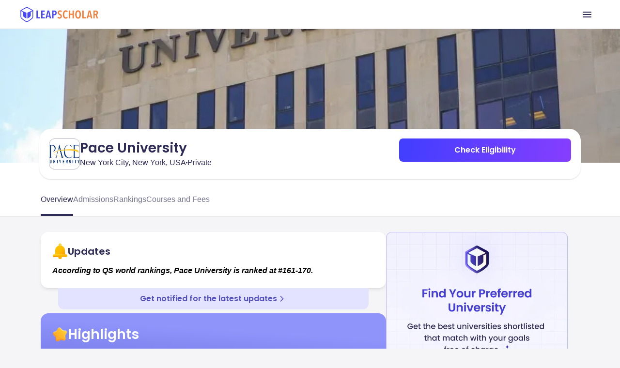

--- FILE ---
content_type: text/html
request_url: https://leapscholar.com/usa/university-details/pace-university
body_size: 40211
content:
<!DOCTYPE html><html lang="en"> <head><link rel="preconnect" href="https://d14lg9nzq1d3lc.cloudfront.net"><link rel="preconnect" href="https://ik.imagekit.io"><link rel="canonical" href="https://leapscholar.com/usa/university-details/pace-university"><title>Pace University: Ranking, Courses and Fees, Requirement &amp; Alumni for 2025</title><meta name="description" content="Discover Pace University, a top-ranked institution known for its diverse programs, hands-on learning, and career-focused education. Explore its global rankings, popular courses, fees, admission requirements, intakes, and more."><meta name="robots" content="index,follow,max-snippet:-1,max-image-preview:large,max-video-preview:-1"><meta name="viewport" content="width=device-width, initial-scale=1.0, maximum-scale=1.0, user-scalable=no"><meta charset="utf-8"><!-- segment script with page view event trigger --><script async>(function(){const PUBLIC_DOMAIN_NAME = "https://leapscholar.com";
const ANALYTICS_WRITE_KEY = "uUIm61dSJ1DRXp5q5cIe9dwM6nfmfZk9";

  !(function () {
    var analytics = (window.analytics = window.analytics || []);
    if (!analytics.initialize)
      if (analytics.invoked)
        window.console &&
          console.error &&
          console.error("Segment snippet included twice.");
      else {
        analytics.invoked = !0;
        analytics.methods = [
          "trackSubmit",
          "trackClick",
          "trackLink",
          "trackForm",
          "pageview",
          "identify",
          "reset",
          "group",
          "track",
          "ready",
          "alias",
          "debug",
          "page",
          "once",
          "off",
          "on",
          "addSourceMiddleware",
          "addIntegrationMiddleware",
          "setAnonymousId",
          "addDestinationMiddleware",
        ];
        analytics.factory = function (e) {
          return function () {
            if (window.analytics.initialized)
              return window.analytics[e].apply(window.analytics, arguments);
            var i = Array.prototype.slice.call(arguments);
            i.unshift(e);
            analytics.push(i);
            return analytics;
          };
        };
        for (var i = 0; i < analytics.methods.length; i++) {
          var key = analytics.methods[i];
          analytics[key] = analytics.factory(key);
        }
        analytics.load = function (key, i) {
          var t = document.createElement("script");
          t.type = "text/javascript";
          t.async = !0;
          t.src =
            "https://cdn.segment.com/analytics.js/v1/" +
            key +
            "/analytics.min.js";
          var n = document.getElementsByTagName("script")[0];
          n.parentNode.insertBefore(t, n);
          analytics._loadOptions = i;
        };
        analytics._writeKey = ANALYTICS_WRITE_KEY;
        analytics.SNIPPET_VERSION = "4.16.1";
        analytics.load(ANALYTICS_WRITE_KEY);
        analytics.page();
      }
  })();
})();</script><!-- clarity analytics --><script defer async type="text/javascript">(function(){const CLARITY_KEY = "bbvlrvwtbs";

  function getCookie(cname) {
    try {
      var name = cname + "=";
      var decodedCookie = decodeURIComponent(document.cookie);
      var ca = decodedCookie.split(";");
      for (var i = 0; i < ca.length; i++) {
        var c = ca[i];
        while (c.charAt(0) == " ") {
          c = c.substring(1);
        }
        if (c.indexOf(name) == 0) {
          return c.substring(name.length, c.length);
        }
      }
      return null;
    } catch (e) {
      console.log(e);
    }
  }
  try {
    setTimeout(() => {
      (function (c, l, a, r, i, t, y) {
        c[a] =
          c[a] ||
          function () {
            (c[a].q = c[a].q || []).push(arguments);
          };
        t = l.createElement(r);
        t.async = 1;
        t.src = "https://www.clarity.ms/tag/" + i;
        y = l.getElementsByTagName(r)[0];
        y.parentNode.insertBefore(t, y);
        const userId = getCookie("user_id") || null;
        clarity("set", "preUserId", userId);
      })(window, document, "clarity", "script", CLARITY_KEY);
    }, 3000);
  } catch (err) {
    console.log(err);
  }
})();</script><!-- organization schema --><script type="application/ld+json">{"@context":"https://schema.org","@type":"Organization","url":"https://leapscholar.com/","logo":"https://leapscholar.com/assets/company_logo/new-header-logo.svg","name":"LeapScholar","alternateName":"Leap Scholar - Study Abroad","description":"Want to Study Abroad? LeapScholar provides Personalized Guidance and information on top universities, courses, IELTS Coaching, Financial Help and Visa Assurance. Get Counselling and Mentorship for your Study abroad dream Today!","foundingDate":"2020","knowsAbout":"Study Abroad, Study Abroad consultant, Free Study Abroad Counselling","sameAs":["https://www.youtube.com/c/leapscholar","https://twitter.com/leapscholar","https://www.linkedin.com/company/leap-global-education/","https://www.instagram.com/leapscholar","https://www.facebook.com/leapscholar","https://t.me/leap_abroad"],"brand":{"@type":"Brand","name":"LeapScholar","alternateName":"Leap Scholar - Study Abroad"},"contactPoint":{"@type":"ContactPoint","contactType":"Customer Support","telephone":"+91 8047184844","availableLanguage":["English","Hindi"],"email":"contact@leapscholar.com"}}</script><!-- website schema --><script type="application/ld+json">{"@context":"https://schema.org","@type":"WebSite","name":"LeapScholar","alternateName":"Leap Scholar - Study Abroad","url":"https://leapscholar.com/"}</script><!-- Webpage schema --><script type="application/ld+json">{"@context":"https://schema.org","@type":"WebPage","name":"Pace University: Ranking, Courses and Fees, Requirement & Alumni for 2025","url":"https://leapscholar.com/usa/university-details/pace-university","description":"Discover Pace University, a top-ranked institution known for its diverse programs, hands-on learning, and career-focused education. Explore its global rankings, popular courses, fees, admission requirements, intakes, and more.","datePublished":"2024-11-01T09:05:39+00:00","dateModified":"2024-11-01T09:05:39+00:00"}</script><!-- Article schema --><script type="application/ld+json">{"@context":"https://schema.org","@type":"Article","inLanguage":"en","headline":"Pace University: Ranking, Courses and Fees, Requirement & Alumni for 2025","description":"Discover Pace University, a top-ranked institution known for its diverse programs, hands-on learning, and career-focused education. Explore its global rankings, popular courses, fees, admission requirements, intakes, and more.","dateModified":"2024-11-01T09:05:39+00:00","datePublished":"2024-11-01T09:05:39+00:00","mainEntityOfPage":{"@type":"WebPage","@id":"https://leapscholar.com/usa/university-details/pace-university"},"author":{"@type":"Person","name":"Shreya Das","url":"https://leapscholar.com/blog/author/ls-shreya/"},"publisher":{"@type":"Organization","name":"LeapScholar","logo":{"@type":"ImageObject","url":"https://ik.imagekit.io/onsnhxjshmp/LeapScholar/new-header-logo_7i5sVUf9VF.svg","height":60,"width":190}},"image":{"@type":"ImageObject","url":"https://leapassets.s3.ap-south-1.amazonaws.com/shutterstock_635923139_4f22955cf9.jpg"}}</script><!-- Listing schema --><script type="application/ld+json">{"@context":"https://schema.org","@type":"ItemList","name":"Pace University: Ranking, Courses and Fees, Requirement & Alumni for 2025","description":"Discover Pace University, a top-ranked institution known for its diverse programs, hands-on learning, and career-focused education. Explore its global rankings, popular courses, fees, admission requirements, intakes, and more.","url":"https://leapscholar.com/usa/university-details/pace-university","numberOfItems":"10","itemListElement":[{"@type":"ListItem","position":1,"name":"MBA in Public Accounting","url":"https://leapscholar.com/usa/university-details/pace-university/course-fees/mba-in-public-accounting-119677"},{"@type":"ListItem","position":2,"name":"BBA in Accounting","url":"https://leapscholar.com/usa/university-details/pace-university/course-fees/bba-in-accounting-17853"},{"@type":"ListItem","position":3,"name":"MS in Public Accounting","url":"https://leapscholar.com/usa/university-details/pace-university/course-fees/ms-in-public-accounting-17823"},{"@type":"ListItem","position":4,"name":"MS in Accounting Data Analytics and Technology (STEM)","url":"https://leapscholar.com/usa/university-details/pace-university/course-fees/ms-in-accounting-data-analytics-and-technology-stem-47587"},{"@type":"ListItem","position":5,"name":"MS in Accounting (Public Accounting)","url":"https://leapscholar.com/usa/university-details/pace-university/course-fees/ms-in-accounting-public-accounting-130946"},{"@type":"ListItem","position":6,"name":"MS in Taxation","url":"https://leapscholar.com/usa/university-details/pace-university/course-fees/ms-in-taxation-47975"},{"@type":"ListItem","position":7,"name":"MS in Accounting","url":"https://leapscholar.com/usa/university-details/pace-university/course-fees/ms-in-accounting-47539"},{"@type":"ListItem","position":8,"name":"MS in Accounting Data Analytics and Technology","url":"https://leapscholar.com/usa/university-details/pace-university/course-fees/ms-in-accounting-data-analytics-and-technology-119676"},{"@type":"ListItem","position":9,"name":"BBA in Public Accounting, Undergraduate Global Pathway - 1 Semester","url":"https://leapscholar.com/usa/university-details/pace-university/course-fees/bba-in-public-accounting-undergraduate-global-pathway-1-semester-47554"},{"@type":"ListItem","position":10,"name":"BBA in Accounting ,Public,CPA PREP","url":"https://leapscholar.com/usa/university-details/pace-university/course-fees/bba-in-accounting-publiccpa-prep-119675"}]}</script><!-- Breadcrumb schema --><script type="application/ld+json">{"@context":"https://schema.org","@type":"BreadcrumbList","itemListElement":[{"@type":"ListItem","position":1,"item":{"@id":"https://leapscholar.com","name":"Study Abroad"}},{"@type":"ListItem","position":2,"item":{"@id":"https://leapscholar.com/usa","name":" Study in USA"}},{"@type":"ListItem","position":3,"item":{"@id":"https://leapscholar.com/usa/universities-colleges-list","name":"Universities in USA"}},{"@type":"ListItem","position":4,"item":{"@id":"https://leapscholar.com/usa/university-details/pace-university","name":"Pace University"}}]}</script><!-- FAQ schema --><script type="application/ld+json">{"@context":"https://schema.org","@type":"FAQPage","mainEntity":[{"@type":"Question","name":"Q. Is it hard to get into Pace University?","acceptedAnswer":{"@type":"Answer","text":"Ans. The acceptance rate for Pace University is approximately 83%. This means that out of every 100 applicants, around 82 are admitted. While the acceptance rate indicates a decent chance of admission, it's crucial to consider other factors. Concentrate on achieving excellent grades in high school, particularly in mathematics and science courses related to your intended major."}},{"@type":"Question","name":"Q. What GPA does Pace University require?","acceptedAnswer":{"@type":"Answer","text":"Ans. The average GPA of admitted students is 3.5. This means that B grades with some A's are typically expected. It's essential to achieve good grades in your high school coursework, particularly in math and science courses related to your intended major. Strong SAT or ACT scores can help enhance your application if your GPA is below the average."}},{"@type":"Question","name":"Q. What is the Pace University application fee for international students?","acceptedAnswer":{"@type":"Answer","text":"Ans. The application fee for Pace University depends on the level of study for international students:Undergraduate Programs: The application fee for international students applying to undergraduate programs at Pace University is USD 50&nbsp; or INR 4,175.Graduate Programs: The application fee for international students applying to graduate programs at Pace University is USD 70 or INR 5,845."}},{"@type":"Question","name":"Q. What are the GRE requirements at Pace University?","acceptedAnswer":{"@type":"Answer","text":"Ans. The GRE requirements at Pace University vary depending on the program you're applying to. Many Pace University programs, especially those in the Lubin School of Business, don't require the GRE for admission.&nbsp; Some programs allow you to submit a GRE score to potentially strengthen your application, but it's not mandatory."}},{"@type":"Question","name":"Q. What are the admission deadlines for Pace University?","acceptedAnswer":{"@type":"Answer","text":"Ans. The admission deadlines for Pace University vary depending on the program type (undergraduate or graduate), the semester you're applying for, and your application category (early decision, early action, or regular decision). Contact the Pace University Graduate Admissions Office if you can't find the deadline on the program webpage."}},{"@type":"Question","name":"Q. How many campuses does Pace University have?","acceptedAnswer":{"@type":"Answer","text":"Ans. Pace University has three campuses in New York:Pace University in New York City: Located in Lower Manhattan.Pace University in Pleasantville: Situated in Pleasantville, New York.Pace Law: Located in White Plains, New York."}},{"@type":"Question","name":"Q. Is Pace University a good university?","acceptedAnswer":{"@type":"Answer","text":"Ans. Whether Pace University is a good university for you depends on your priorities and goals. Pace University offers various undergraduate and graduate programs across various disciplines. They are considered lightly selective, with an acceptance rate of around 83%, making them accessible to a wider range of students."}},{"@type":"Question","name":"Q. Is Pace University good for International students?","acceptedAnswer":{"@type":"Answer","text":"Ans. Pace University might be a good fit for international students. It offers dedicated support services for international students, including assistance with immigration paperwork, visa applications, cultural adjustment, and academic advising. Pace University has a diverse student body, with international students from over 120 countries."}},{"@type":"Question","name":"Q. What are Pace University's fees requirements?","acceptedAnswer":{"@type":"Answer","text":"Ans. Pace University's fees can vary depending on several factors, including:Student Status: Fees differ for undergraduate and graduate students.Program: Certain programs may have additional fees for specific courses or materials.Campus Location: Costs might differ slightly between the New York City and Pleasantville campuses."}},{"@type":"Question","name":"Q. Is PTE accepted in Pace University?","acceptedAnswer":{"@type":"Answer","text":"Ans. Pace University accepts PTE scores as proof of English language proficiency for international students applying to most programs.&nbsp;&nbsp;Minimum PTE Score:Graduate Programs (except School of Education): Direct admission requires a minimum Pearson PTE academic score of 60.School of Education: A minimum Pearson PTE academic score of 61 is required for direct admission."}},{"@type":"Question","name":"Q. Does Pace University offer housing?","acceptedAnswer":{"@type":"Answer","text":"Ans. Pace University offers on-campus housing for undergraduate and graduate students across its New York City and Pleasantville campuses. Pace University offers a variety of residence halls within a five-block radius of its bustling New York City campus. They provide various living options for student preferences, including traditional dorms, suites, and townhouses."}}]}</script><link rel="stylesheet" href="https://d14lg9nzq1d3lc.cloudfront.net/astro_tapri/_astro/_slug_.yE479e1D.css" />
<link rel="stylesheet" href="https://d14lg9nzq1d3lc.cloudfront.net/astro_tapri/_astro/index.scFZj8iz.css" />
<style>#content[data-astro-cid-oy5ipti7]{overflow-y:scroll;width:100%}#content[data-astro-cid-oy5ipti7]::-webkit-scrollbar{display:none}#content[data-astro-cid-oy5ipti7]{scrollbar-width:none;-ms-overflow-style:none}.sticky[data-astro-cid-b7lac2gf]{position:fixed;top:0;z-index:999;width:100%;transition:all .3s ease;transition:position .3s ease}
.content[data-astro-cid-rdp2sm5l]{overflow:hidden}.toggle-checkbox[data-astro-cid-rdp2sm5l]:checked~.content[data-astro-cid-rdp2sm5l]{height:auto;animation:fadeIn .5s}.toggle-checkbox[data-astro-cid-rdp2sm5l]:checked+.toggle-label[data-astro-cid-rdp2sm5l]>.toggle-label-overlay[data-astro-cid-rdp2sm5l]{display:none!important}.toggle-checkbox[data-astro-cid-rdp2sm5l]:checked+.toggle-label[data-astro-cid-rdp2sm5l]>.toggle-label-overlay[data-astro-cid-rdp2sm5l]>.show_less[data-astro-cid-rdp2sm5l]{display:block}.toggle-checkbox[data-astro-cid-rdp2sm5l]:checked~.content[data-astro-cid-rdp2sm5l] .fade_mask[data-astro-cid-rdp2sm5l]{display:none;animation:fadeIn .5s}@keyframes fadeIn{0%{height:150px}to{height:auto}}
.wrapper[data-astro-cid-lw4bggeu] table[data-astro-cid-lw4bggeu]{border:.2px solid #e5e7eb;border-radius:.5px;width:100%;table-layout:fixed}.wrapper[data-astro-cid-lw4bggeu] td[data-astro-cid-lw4bggeu]{border:.5px solid #e5e7eb!important;padding:0!important}.wrapper[data-astro-cid-lw4bggeu] tr[data-astro-cid-lw4bggeu]:first-child td[data-astro-cid-lw4bggeu]:first-child{border-top-left-radius:.5px}.wrapper[data-astro-cid-lw4bggeu] tr[data-astro-cid-lw4bggeu]:first-child td[data-astro-cid-lw4bggeu]:last-child{border-top-right-radius:.5px}.wrapper[data-astro-cid-lw4bggeu] tr[data-astro-cid-lw4bggeu]:last-child td[data-astro-cid-lw4bggeu]:first-child{border-bottom-left-radius:.5px}.wrapper[data-astro-cid-lw4bggeu] tr[data-astro-cid-lw4bggeu]:last-child td[data-astro-cid-lw4bggeu]:last-child:nth-child(3){border-bottom-right-radius:.5px}
.admission_tabs_component[data-astro-cid-or5cajyc] input[data-astro-cid-or5cajyc][type=radio]{display:none}.admission_content_wrapper[data-astro-cid-or5cajyc] section[data-astro-cid-or5cajyc]{display:none}#admission_tab_1[data-astro-cid-or5cajyc]:checked~.admission_content_wrapper[data-astro-cid-or5cajyc] .tab_1_content[data-astro-cid-or5cajyc],#admission_tab_2[data-astro-cid-or5cajyc]:checked~.admission_content_wrapper[data-astro-cid-or5cajyc] .tab_2_content[data-astro-cid-or5cajyc]{display:block!important;animation:fadeIn .3s}#admission_tab_1[data-astro-cid-or5cajyc]:checked~.admission_tabs_wrapper[data-astro-cid-or5cajyc] .admission_label_1[data-astro-cid-or5cajyc],#admission_tab_2[data-astro-cid-or5cajyc]:checked~.admission_tabs_wrapper[data-astro-cid-or5cajyc] .admission_label_2[data-astro-cid-or5cajyc]{background-color:#fff;color:#2e2c57!important;font-weight:700!important}@keyframes fadeIn{0%{opacity:0}to{opacity:1}}
</style><script type="module" src="https://d14lg9nzq1d3lc.cloudfront.net/astro_tapri/_astro/hoisted.8oz0gebP.js"></script></head> <body class="bg-gray-3 scrollbar-hide h-full pt-0"> <header class="h-mobileHeaderHeight overflow-hidden"> <div class="fixed z-[800] top-0 left-0 right-0 bg-white border-b border-[#E2E2E8] h-[60px] overflow-hidden"> <div class="w-full h-full m-auto flex justify-between items-center md:max-w-[1200px]"> <div class="flex h-6 md:h-8 m-4 md:m-0"> <a href="https://leapscholar.com"> <img id="leap_scholar_logo" src="https://ik.imagekit.io/onsnhxjshmp/LeapScholar/new-header-logo_7i5sVUf9VF.svg" height="24" width="124" alt="leap scholar logo" class="cursor-pointer md:w-[165px] md:h-[32px]" loading="eager"> </a> </div> <div class="h-full"> <button id="main_nav_button" class="h-full flex items-center p-4 cursor-pointer"> <img id="menu_icon_open" src="https://ik.imagekit.io/onsnhxjshmp/leapscholar_header/menu_icon_-qgZm0jLGe.svg" alt="menu icon" height="24" width="24"> <img class="hidden" id="menu_icon_close" src="https://ik.imagekit.io/onsnhxjshmp/leapscholar_header/close_icon_rbXLrXbzg.svg" alt="menu icon" height="24" width="24"> </button> </div> </div> </div> <div id="mobile_main_modal" class="hidden fixed z-[2000] top-[55px] left-0 right-0 bottom-0 bg-white"> <div class="flex flex-col w-full h-full"> <div class="flex-grow overflow-y-scroll"> <details class="group border-b border-[#E2E2E8] bg-white overflow-hidden"> <summary class="px-4 py-5 flex items-center justify-between cursor-pointer"> <div class="flex items-center gap-3"> <img src="https://ik.imagekit.io/onsnhxjshmp/leapscholar_header/earth_icon_Kvo-hR5QA.svg" alt="Study Abroad"> <p class="md:text-xl text-[#2E2C57] font-medium"> Study Abroad </p> </div> <img src="https://ik.imagekit.io/onsnhxjshmp/SEO_project/pillar-pages/down-arrow_SaPGQ1mcmn.svg" alt="arrow" class="group-open:rotate-180  transition duration-300" height="20" width="20" loading="lazy"> </summary> <div class="px-4 pb-4"> <button data-key="usa" class="sub-menu-open-btn w-full py-4 flex items-center justify-between text-[#2E2C57] font-medium"> USA <img src="https://ik.imagekit.io/onsnhxjshmp/leapscholar_header/right_arrow_icon_1p36w8dhw.svg" alt="arrow" height="20" width="20" loading="lazy"> </button><button data-key="uk" class="sub-menu-open-btn w-full py-4 flex items-center justify-between text-[#2E2C57] font-medium"> UK <img src="https://ik.imagekit.io/onsnhxjshmp/leapscholar_header/right_arrow_icon_1p36w8dhw.svg" alt="arrow" height="20" width="20" loading="lazy"> </button><button data-key="canada" class="sub-menu-open-btn w-full py-4 flex items-center justify-between text-[#2E2C57] font-medium"> Canada <img src="https://ik.imagekit.io/onsnhxjshmp/leapscholar_header/right_arrow_icon_1p36w8dhw.svg" alt="arrow" height="20" width="20" loading="lazy"> </button><button data-key="ireland" class="sub-menu-open-btn w-full py-4 flex items-center justify-between text-[#2E2C57] font-medium"> Ireland <img src="https://ik.imagekit.io/onsnhxjshmp/leapscholar_header/right_arrow_icon_1p36w8dhw.svg" alt="arrow" height="20" width="20" loading="lazy"> </button><button data-key="australia" class="sub-menu-open-btn w-full py-4 flex items-center justify-between text-[#2E2C57] font-medium"> Australia <img src="https://ik.imagekit.io/onsnhxjshmp/leapscholar_header/right_arrow_icon_1p36w8dhw.svg" alt="arrow" height="20" width="20" loading="lazy"> </button><button data-key="germany" class="sub-menu-open-btn w-full py-4 flex items-center justify-between text-[#2E2C57] font-medium"> Germany <img src="https://ik.imagekit.io/onsnhxjshmp/leapscholar_header/right_arrow_icon_1p36w8dhw.svg" alt="arrow" height="20" width="20" loading="lazy"> </button><button data-key="france" class="sub-menu-open-btn w-full py-4 flex items-center justify-between text-[#2E2C57] font-medium"> France <img src="https://ik.imagekit.io/onsnhxjshmp/leapscholar_header/right_arrow_icon_1p36w8dhw.svg" alt="arrow" height="20" width="20" loading="lazy"> </button><button data-key="new-zealand" class="sub-menu-open-btn w-full py-4 flex items-center justify-between text-[#2E2C57] font-medium"> New Zealand <img src="https://ik.imagekit.io/onsnhxjshmp/leapscholar_header/right_arrow_icon_1p36w8dhw.svg" alt="arrow" height="20" width="20" loading="lazy"> </button><button data-key="italy" class="sub-menu-open-btn w-full py-4 flex items-center justify-between text-[#2E2C57] font-medium"> Italy <img src="https://ik.imagekit.io/onsnhxjshmp/leapscholar_header/right_arrow_icon_1p36w8dhw.svg" alt="arrow" height="20" width="20" loading="lazy"> </button>   </div> </details><details class="group border-b border-[#E2E2E8] bg-white overflow-hidden"> <summary class="px-4 py-5 flex items-center justify-between cursor-pointer"> <div class="flex items-center gap-3"> <img src="https://ik.imagekit.io/onsnhxjshmp/leapscholar_header/file_validation_icon_R6S_UIDVT1.svg" alt="Exams"> <p class="md:text-xl text-[#2E2C57] font-medium"> Exams </p> </div> <img src="https://ik.imagekit.io/onsnhxjshmp/SEO_project/pillar-pages/down-arrow_SaPGQ1mcmn.svg" alt="arrow" class="group-open:rotate-180  transition duration-300" height="20" width="20" loading="lazy"> </summary> <div class="px-4 pb-4">  <button data-key="ielts" class="sub-menu-open-btn w-full py-4 flex items-center justify-between text-[#2E2C57] font-medium"> IELTS <img src="https://ik.imagekit.io/onsnhxjshmp/leapscholar_header/right_arrow_icon_1p36w8dhw.svg" alt="arrow" height="20" width="20" loading="lazy"> </button><button data-key="duolingo" class="sub-menu-open-btn w-full py-4 flex items-center justify-between text-[#2E2C57] font-medium"> Duolingo <img src="https://ik.imagekit.io/onsnhxjshmp/leapscholar_header/right_arrow_icon_1p36w8dhw.svg" alt="arrow" height="20" width="20" loading="lazy"> </button><button data-key="sat" class="sub-menu-open-btn w-full py-4 flex items-center justify-between text-[#2E2C57] font-medium"> SAT <img src="https://ik.imagekit.io/onsnhxjshmp/leapscholar_header/right_arrow_icon_1p36w8dhw.svg" alt="arrow" height="20" width="20" loading="lazy"> </button><button data-key="pte" class="sub-menu-open-btn w-full py-4 flex items-center justify-between text-[#2E2C57] font-medium"> PTE <img src="https://ik.imagekit.io/onsnhxjshmp/leapscholar_header/right_arrow_icon_1p36w8dhw.svg" alt="arrow" height="20" width="20" loading="lazy"> </button><button data-key="toefl" class="sub-menu-open-btn w-full py-4 flex items-center justify-between text-[#2E2C57] font-medium"> TOEFL <img src="https://ik.imagekit.io/onsnhxjshmp/leapscholar_header/right_arrow_icon_1p36w8dhw.svg" alt="arrow" height="20" width="20" loading="lazy"> </button><button data-key="gre" class="sub-menu-open-btn w-full py-4 flex items-center justify-between text-[#2E2C57] font-medium"> GRE <img src="https://ik.imagekit.io/onsnhxjshmp/leapscholar_header/right_arrow_icon_1p36w8dhw.svg" alt="arrow" height="20" width="20" loading="lazy"> </button><button data-key="gmat" class="sub-menu-open-btn w-full py-4 flex items-center justify-between text-[#2E2C57] font-medium"> GMAT <img src="https://ik.imagekit.io/onsnhxjshmp/leapscholar_header/right_arrow_icon_1p36w8dhw.svg" alt="arrow" height="20" width="20" loading="lazy"> </button>  </div> </details><details class="group border-b border-[#E2E2E8] bg-white overflow-hidden"> <summary class="px-4 py-5 flex items-center justify-between cursor-pointer"> <div class="flex items-center gap-3"> <img src="https://ik.imagekit.io/onsnhxjshmp/leapscholar_header/book_icon_SlaW0XlAq8.svg" alt="Resources"> <p class="md:text-xl text-[#2E2C57] font-medium"> Resources </p> </div> <img src="https://ik.imagekit.io/onsnhxjshmp/SEO_project/pillar-pages/down-arrow_SaPGQ1mcmn.svg" alt="arrow" class="group-open:rotate-180  transition duration-300" height="20" width="20" loading="lazy"> </summary> <div class="px-4 pb-4">   <div class="flex flex-col gap-8 pt-4"> <div class=""> <p class="mb-6 font-semibold md:px-4 text-[#2E2C57]"> BOOKS </p> <hr class="bg-[#E2E2E8] mb-2 md:mb-3 md:mx-4"> <nav> <ul class="list-none md:grid md:grid-cols-2 md:grid-rows-5 "> <li class="py-4 md:py-3 md:px-4 list-none ml-0"> <a class="text-[#2E2C57] flex gap-3 items-center hover:underline" href="https://leapscholar.com/exams/ielts/books">  IELTS Books </a> </li><li class="py-4 md:py-3 md:px-4 list-none ml-0"> <a class="text-[#2E2C57] flex gap-3 items-center hover:underline" href="https://leapscholar.com/exams/sat/books">  SAT Books </a> </li><li class="py-4 md:py-3 md:px-4 list-none ml-0"> <a class="text-[#2E2C57] flex gap-3 items-center hover:underline" href="https://leapscholar.com/exams/pte/books">  PTE Books </a> </li><li class="py-4 md:py-3 md:px-4 list-none ml-0"> <a class="text-[#2E2C57] flex gap-3 items-center hover:underline" href="https://leapscholar.com/exams/toefl/books">  TOEFL Books </a> </li><li class="py-4 md:py-3 md:px-4 list-none ml-0"> <a class="text-[#2E2C57] flex gap-3 items-center hover:underline" href="https://leapscholar.com/exams/gre/books">  GRE Books </a> </li><li class="py-4 md:py-3 md:px-4 list-none ml-0"> <a class="text-[#2E2C57] flex gap-3 items-center hover:underline" href="https://leapscholar.com/exams/gmat/books">  GMAT Books </a> </li> </ul> </nav> </div><div class=""> <p class="mb-6 font-semibold md:px-4 text-[#2E2C57]"> LOR </p> <hr class="bg-[#E2E2E8] mb-2 md:mb-3 md:mx-4"> <nav> <ul class="list-none  "> <li class="py-4 md:py-3 md:px-4 list-none ml-0"> <a class="text-[#2E2C57] flex gap-3 items-center hover:underline" href="https://leapscholar.com/blog/letter-of-recommendation/">  LOR Blog </a> </li><li class="py-4 md:py-3 md:px-4 list-none ml-0"> <a class="text-[#2E2C57] flex gap-3 items-center hover:underline" href="https://leapscholar.com/blog/lor-letter-of-recommendation-for-masters-sample-format/">  LOR for Masters </a> </li><li class="py-4 md:py-3 md:px-4 list-none ml-0"> <a class="text-[#2E2C57] flex gap-3 items-center hover:underline" href="https://leapscholar.com/blog/letter-of-recommendation-for-phd-sample-examples-and-pdf/">  LOR for PhD </a> </li> </ul> </nav> </div><div class=""> <p class="mb-6 font-semibold md:px-4 text-[#2E2C57]"> SOP </p> <hr class="bg-[#E2E2E8] mb-2 md:mb-3 md:mx-4"> <nav> <ul class="list-none  "> <li class="py-4 md:py-3 md:px-4 list-none ml-0"> <a class="text-[#2E2C57] flex gap-3 items-center hover:underline" href="https://leapscholar.com/statement-of-purpose">  Statement of Purpose </a> </li><li class="py-4 md:py-3 md:px-4 list-none ml-0"> <a class="text-[#2E2C57] flex gap-3 items-center hover:underline" href="https://leapscholar.com/statement-of-purpose/masters">  SOP for Masters </a> </li><li class="py-4 md:py-3 md:px-4 list-none ml-0"> <a class="text-[#2E2C57] flex gap-3 items-center hover:underline" href="https://leapscholar.com/statement-of-purpose/mba">  SOP for MBA </a> </li><li class="py-4 md:py-3 md:px-4 list-none ml-0"> <a class="text-[#2E2C57] flex gap-3 items-center hover:underline" href="https://leapscholar.com/statement-of-purpose/phd">  SOP for PhD </a> </li> </ul> </nav> </div><div class=""> <p class="mb-6 font-semibold md:px-4 text-[#2E2C57]"> OTHER </p> <hr class="bg-[#E2E2E8] mb-2 md:mb-3 md:mx-4"> <nav> <ul class="list-none  "> <li class="py-4 md:py-3 md:px-4 list-none ml-0"> <a class="text-[#2E2C57] flex gap-3 items-center hover:underline" href="https://leapscholar.com/counsellors">  Counsellors </a> </li><li class="py-4 md:py-3 md:px-4 list-none ml-0"> <a class="text-[#2E2C57] flex gap-3 items-center hover:underline" href="https://leapscholar.com/calculators/cgpa-to-gpa">  CGPA to GPA Calculator </a> </li><li class="py-4 md:py-3 md:px-4 list-none ml-0"> <a class="text-[#2E2C57] flex gap-3 items-center hover:underline" href="https://leapscholar.com/calculators/cgpa-to-percentage">  CGPA to Percentage Calculator </a> </li><li class="py-4 md:py-3 md:px-4 list-none ml-0"> <a class="text-[#2E2C57] flex gap-3 items-center hover:underline" href="https://leapscholar.com/calculators/cgpa-to-marks">  CGPA to Marks Calculator </a> </li> </ul> </nav> </div> </div> </div> </details><a class="px-4 py-5 border-b border-[#E2E2E8] flex items-center gap-3 text-[#2E2C57] font-medium" href="/blog/"> <img src="https://ik.imagekit.io/onsnhxjshmp/leapscholar_header/license_icon_G1BdqCUonK.svg" alt="Blogs"> Blogs </a><a class="px-4 py-5 border-b border-[#E2E2E8] flex items-center gap-3 text-[#2E2C57] font-medium" href="/digest"> <img src="https://ik.imagekit.io/onsnhxjshmp/leapscholar_header/newspaper_icon_4ZuR_rpoky.svg" alt="Leap Digest"> Leap Digest </a><a class="px-4 py-5 border-b border-[#E2E2E8] flex items-center gap-3 text-[#2E2C57] font-medium" href="/events"> <img src="https://ik.imagekit.io/onsnhxjshmp/leapscholar_header/calendar_icon_FAVAl9rYlm.svg" alt="Events"> Events </a><a class="px-4 py-5 border-b border-[#E2E2E8] flex items-center gap-3 text-[#2E2C57] font-medium" href="/about-us"> <img src="https://ik.imagekit.io/onsnhxjshmp/leapscholar_header/information_icon_6pQIrJ35LR.svg" alt="About Us"> About Us </a> </div> <div class="px-4 py-5"> <style>astro-island,astro-slot,astro-static-slot{display:contents}</style><script>(()=>{var e=async t=>{await(await t())()};(self.Astro||(self.Astro={})).only=e;window.dispatchEvent(new Event("astro:only"));})();;(()=>{var b=Object.defineProperty;var f=(c,o,i)=>o in c?b(c,o,{enumerable:!0,configurable:!0,writable:!0,value:i}):c[o]=i;var l=(c,o,i)=>(f(c,typeof o!="symbol"?o+"":o,i),i);var p;{let c={0:t=>m(t),1:t=>i(t),2:t=>new RegExp(t),3:t=>new Date(t),4:t=>new Map(i(t)),5:t=>new Set(i(t)),6:t=>BigInt(t),7:t=>new URL(t),8:t=>new Uint8Array(t),9:t=>new Uint16Array(t),10:t=>new Uint32Array(t)},o=t=>{let[e,r]=t;return e in c?c[e](r):void 0},i=t=>t.map(o),m=t=>typeof t!="object"||t===null?t:Object.fromEntries(Object.entries(t).map(([e,r])=>[e,o(r)]));customElements.get("astro-island")||customElements.define("astro-island",(p=class extends HTMLElement{constructor(){super(...arguments);l(this,"Component");l(this,"hydrator");l(this,"hydrate",async()=>{var d;if(!this.hydrator||!this.isConnected)return;let e=(d=this.parentElement)==null?void 0:d.closest("astro-island[ssr]");if(e){e.addEventListener("astro:hydrate",this.hydrate,{once:!0});return}let r=this.querySelectorAll("astro-slot"),a={},h=this.querySelectorAll("template[data-astro-template]");for(let n of h){let s=n.closest(this.tagName);s!=null&&s.isSameNode(this)&&(a[n.getAttribute("data-astro-template")||"default"]=n.innerHTML,n.remove())}for(let n of r){let s=n.closest(this.tagName);s!=null&&s.isSameNode(this)&&(a[n.getAttribute("name")||"default"]=n.innerHTML)}let u;try{u=this.hasAttribute("props")?m(JSON.parse(this.getAttribute("props"))):{}}catch(n){let s=this.getAttribute("component-url")||"<unknown>",y=this.getAttribute("component-export");throw y&&(s+=` (export ${y})`),console.error(`[hydrate] Error parsing props for component ${s}`,this.getAttribute("props"),n),n}await this.hydrator(this)(this.Component,u,a,{client:this.getAttribute("client")}),this.removeAttribute("ssr"),this.dispatchEvent(new CustomEvent("astro:hydrate"))});l(this,"unmount",()=>{this.isConnected||this.dispatchEvent(new CustomEvent("astro:unmount"))})}disconnectedCallback(){document.removeEventListener("astro:after-swap",this.unmount),document.addEventListener("astro:after-swap",this.unmount,{once:!0})}connectedCallback(){if(!this.hasAttribute("await-children")||document.readyState==="interactive"||document.readyState==="complete")this.childrenConnectedCallback();else{let e=()=>{document.removeEventListener("DOMContentLoaded",e),r.disconnect(),this.childrenConnectedCallback()},r=new MutationObserver(()=>{var a;((a=this.lastChild)==null?void 0:a.nodeType)===Node.COMMENT_NODE&&this.lastChild.nodeValue==="astro:end"&&(this.lastChild.remove(),e())});r.observe(this,{childList:!0}),document.addEventListener("DOMContentLoaded",e)}}async childrenConnectedCallback(){let e=this.getAttribute("before-hydration-url");e&&await import(e),this.start()}start(){let e=JSON.parse(this.getAttribute("opts")),r=this.getAttribute("client");if(Astro[r]===void 0){window.addEventListener(`astro:${r}`,()=>this.start(),{once:!0});return}Astro[r](async()=>{let a=this.getAttribute("renderer-url"),[h,{default:u}]=await Promise.all([import(this.getAttribute("component-url")),a?import(a):()=>()=>{}]),d=this.getAttribute("component-export")||"default";if(!d.includes("."))this.Component=h[d];else{this.Component=h;for(let n of d.split("."))this.Component=this.Component[n]}return this.hydrator=u,this.hydrate},e,this)}attributeChangedCallback(){this.hydrate()}},l(p,"observedAttributes",["props"]),p))}})();</script><astro-island uid="Z1REiTz" component-url="https://d14lg9nzq1d3lc.cloudfront.net/astro_tapri/_astro/LoginModule.zMnR_Sl0.js" component-export="default" renderer-url="https://d14lg9nzq1d3lc.cloudfront.net/astro_tapri/_astro/client.mBN5ZAaw.js" props="{&quot;flowType&quot;:[0,&quot;UNIVERSITY_PAGES&quot;]}" ssr="" client="only" opts="{&quot;name&quot;:&quot;LoginModule&quot;,&quot;value&quot;:&quot;react&quot;}"></astro-island> </div> </div> </div> <div data-key="usa" class="mobile-sub-menu-modal hidden fixed z-[3000] top-[61px] left-0 right-0 bottom-0 bg-white"> <div class="w-full h-full flex flex-col"> <div class="px-4 py-3 border-b border-[#E2E2E8]"> <button class="sub_menu_back_button flex gap-1 items-center"> <img src="https://ik.imagekit.io/onsnhxjshmp/leapscholar_header/left_icon_Iu0eU2-GZ.svg" alt="arrow" height="20" width="20" loading="lazy"> <p class="text-[#2E2C57] font-medium">Back</p> </button> </div> <div class="flex-grow py-5 px-4 overflow-scroll"> <div class="py-3 mb-10"> <a class="text-2xl text-[#2E2C57] font-medium flex gap-1 items-center" href="/usa"> Study in USA <svg xmlns="http://www.w3.org/2000/svg" width="24" height="24" viewBox="0 0 24 24" fill="none"> <g id="arrow_forward"> <mask id="mask0_10_6412" style="mask-type:alpha" maskUnits="userSpaceOnUse" x="0" y="0" width="24" height="24"> <rect id="Bounding box" width="24" height="24" fill="#D9D9D9"></rect> </mask> <g mask="url(#mask0_10_6412)"> <path id="arrow_forward_2" d="M16.1757 12.9991H5.00073C4.7174 12.9991 4.4799 12.9033 4.28823 12.7116C4.09657 12.52 4.00073 12.2825 4.00073 11.9991C4.00073 11.7158 4.09657 11.4783 4.28823 11.2866C4.4799 11.095 4.7174 10.9991 5.00073 10.9991H16.1757L11.2757 6.09913C11.0757 5.89913 10.9799 5.6658 10.9882 5.39913C10.9966 5.13247 11.1007 4.89913 11.3007 4.69913C11.5007 4.5158 11.7341 4.41997 12.0007 4.41163C12.2674 4.4033 12.5007 4.49913 12.7007 4.69913L19.3007 11.2991C19.4007 11.3991 19.4716 11.5075 19.5132 11.6241C19.5549 11.7408 19.5757 11.8658 19.5757 11.9991C19.5757 12.1325 19.5549 12.2575 19.5132 12.3741C19.4716 12.4908 19.4007 12.5991 19.3007 12.6991L12.7007 19.2991C12.5174 19.4825 12.2882 19.5741 12.0132 19.5741C11.7382 19.5741 11.5007 19.4825 11.3007 19.2991C11.1007 19.0991 11.0007 18.8616 11.0007 18.5866C11.0007 18.3116 11.1007 18.0741 11.3007 17.8741L16.1757 12.9991Z" fill="#2E2C57"></path> </g> </g> </svg> </a> </div> <div class="flex flex-col gap-8"> <div class=""> <p class="mb-6 font-semibold md:px-4 text-[#2E2C57]"> TOP CITIES IN USA </p> <hr class="bg-[#E2E2E8] mb-2 md:mb-3 md:mx-4"> <nav> <ul class="list-none  "> <li class="py-4 md:py-3 md:px-4 list-none ml-0"> <a class="text-[#2E2C57] flex gap-3 items-center hover:underline" href="https://leapscholar.com/usa/universities-colleges-list/chicago-illinois-in-usa">  Universities in Chicago </a> </li><li class="py-4 md:py-3 md:px-4 list-none ml-0"> <a class="text-[#2E2C57] flex gap-3 items-center hover:underline" href="https://leapscholar.com/usa/universities-colleges-list/boston-massachusetts-in-usa">  Universities in Boston </a> </li><li class="py-4 md:py-3 md:px-4 list-none ml-0"> <a class="text-[#2E2C57] flex gap-3 items-center hover:underline" href="https://leapscholar.com/usa/universities-colleges-list/philadelphia-pennsylvania-in-usa">  Universities in Philadelphia </a> </li><li class="py-4 md:py-3 md:px-4 list-none ml-0"> <a class="text-[#2E2C57] flex gap-3 items-center hover:underline" href="https://leapscholar.com/usa/universities-colleges-list/los-angeles-california-in-usa">  Universities in Los Angeles </a> </li><li class="py-4 md:py-3 md:px-4 list-none ml-0"> <a class="text-[#2E2C57] flex gap-3 items-center hover:underline" href="https://leapscholar.com/usa/universities-colleges-list/atlanta-georgia-in-usa">  Universities in Atlanta </a> </li> </ul> </nav> </div><div class=""> <p class="mb-6 font-semibold md:px-4 text-[#2E2C57]"> TOP COURSES IN USA </p> <hr class="bg-[#E2E2E8] mb-2 md:mb-3 md:mx-4"> <nav> <ul class="list-none  "> <li class="py-4 md:py-3 md:px-4 list-none ml-0"> <a class="text-[#2E2C57] flex gap-3 items-center hover:underline" href="https://leapscholar.com/usa/universities-colleges-list/masters-in-usa">  Masters in USA </a> </li><li class="py-4 md:py-3 md:px-4 list-none ml-0"> <a class="text-[#2E2C57] flex gap-3 items-center hover:underline" href="https://leapscholar.com/usa/universities-colleges-list/masters-in-computer-science-in-usa">  Masters in computer science in USA </a> </li><li class="py-4 md:py-3 md:px-4 list-none ml-0"> <a class="text-[#2E2C57] flex gap-3 items-center hover:underline" href="https://leapscholar.com/usa/universities-colleges-list/masters-in-data-science-in-usa">  Masters in data science in USA </a> </li> </ul> </nav> </div><div class=""> <p class="mb-6 font-semibold md:px-4 text-[#2E2C57]"> TOP UNIVERSITIES IN USA </p> <hr class="bg-[#E2E2E8] mb-2 md:mb-3 md:mx-4"> <nav> <ul class="list-none  "> <li class="py-4 md:py-3 md:px-4 list-none ml-0"> <a class="text-[#2E2C57] flex gap-3 items-center hover:underline" href="https://leapscholar.com/usa/university-details/harvard-university">  Harvard University </a> </li><li class="py-4 md:py-3 md:px-4 list-none ml-0"> <a class="text-[#2E2C57] flex gap-3 items-center hover:underline" href="https://leapscholar.com/usa/university-details/stanford-university">  Stanford University </a> </li><li class="py-4 md:py-3 md:px-4 list-none ml-0"> <a class="text-[#2E2C57] flex gap-3 items-center hover:underline" href="https://leapscholar.com/usa/university-details/northeastern-university">  Northeastern University </a> </li><li class="py-4 md:py-3 md:px-4 list-none ml-0"> <a class="text-[#2E2C57] flex gap-3 items-center hover:underline" href="https://leapscholar.com/usa/university-details/columbia-university">  Columbia University </a> </li><li class="py-4 md:py-3 md:px-4 list-none ml-0"> <a class="text-[#2E2C57] flex gap-3 items-center hover:underline" href="https://leapscholar.com/usa/university-details/yale-university">  Yale University </a> </li> </ul> </nav> </div> </div> </div> </div> </div><div data-key="uk" class="mobile-sub-menu-modal hidden fixed z-[3000] top-[61px] left-0 right-0 bottom-0 bg-white"> <div class="w-full h-full flex flex-col"> <div class="px-4 py-3 border-b border-[#E2E2E8]"> <button class="sub_menu_back_button flex gap-1 items-center"> <img src="https://ik.imagekit.io/onsnhxjshmp/leapscholar_header/left_icon_Iu0eU2-GZ.svg" alt="arrow" height="20" width="20" loading="lazy"> <p class="text-[#2E2C57] font-medium">Back</p> </button> </div> <div class="flex-grow py-5 px-4 overflow-scroll"> <div class="py-3 mb-10"> <a class="text-2xl text-[#2E2C57] font-medium flex gap-1 items-center" href="/uk"> Study in UK <svg xmlns="http://www.w3.org/2000/svg" width="24" height="24" viewBox="0 0 24 24" fill="none"> <g id="arrow_forward"> <mask id="mask0_10_6412" style="mask-type:alpha" maskUnits="userSpaceOnUse" x="0" y="0" width="24" height="24"> <rect id="Bounding box" width="24" height="24" fill="#D9D9D9"></rect> </mask> <g mask="url(#mask0_10_6412)"> <path id="arrow_forward_2" d="M16.1757 12.9991H5.00073C4.7174 12.9991 4.4799 12.9033 4.28823 12.7116C4.09657 12.52 4.00073 12.2825 4.00073 11.9991C4.00073 11.7158 4.09657 11.4783 4.28823 11.2866C4.4799 11.095 4.7174 10.9991 5.00073 10.9991H16.1757L11.2757 6.09913C11.0757 5.89913 10.9799 5.6658 10.9882 5.39913C10.9966 5.13247 11.1007 4.89913 11.3007 4.69913C11.5007 4.5158 11.7341 4.41997 12.0007 4.41163C12.2674 4.4033 12.5007 4.49913 12.7007 4.69913L19.3007 11.2991C19.4007 11.3991 19.4716 11.5075 19.5132 11.6241C19.5549 11.7408 19.5757 11.8658 19.5757 11.9991C19.5757 12.1325 19.5549 12.2575 19.5132 12.3741C19.4716 12.4908 19.4007 12.5991 19.3007 12.6991L12.7007 19.2991C12.5174 19.4825 12.2882 19.5741 12.0132 19.5741C11.7382 19.5741 11.5007 19.4825 11.3007 19.2991C11.1007 19.0991 11.0007 18.8616 11.0007 18.5866C11.0007 18.3116 11.1007 18.0741 11.3007 17.8741L16.1757 12.9991Z" fill="#2E2C57"></path> </g> </g> </svg> </a> </div> <div class="flex flex-col gap-8"> <div class=""> <p class="mb-6 font-semibold md:px-4 text-[#2E2C57]"> TOP CITIES IN UK </p> <hr class="bg-[#E2E2E8] mb-2 md:mb-3 md:mx-4"> <nav> <ul class="list-none  "> <li class="py-4 md:py-3 md:px-4 list-none ml-0"> <a class="text-[#2E2C57] flex gap-3 items-center hover:underline" href="https://leapscholar.com/uk/universities-colleges-list/london-in-uk">  Universities in London </a> </li><li class="py-4 md:py-3 md:px-4 list-none ml-0"> <a class="text-[#2E2C57] flex gap-3 items-center hover:underline" href="https://leapscholar.com/uk/universities-colleges-list/glasgow-in-uk">  Universities in Glasgow </a> </li><li class="py-4 md:py-3 md:px-4 list-none ml-0"> <a class="text-[#2E2C57] flex gap-3 items-center hover:underline" href="https://leapscholar.com/uk/universities-colleges-list/leeds-in-uk">  Universities in Leeds </a> </li><li class="py-4 md:py-3 md:px-4 list-none ml-0"> <a class="text-[#2E2C57] flex gap-3 items-center hover:underline" href="https://leapscholar.com/uk/universities-colleges-list/birmingham-uk-in-uk">  Universities in Birmingham </a> </li><li class="py-4 md:py-3 md:px-4 list-none ml-0"> <a class="text-[#2E2C57] flex gap-3 items-center hover:underline" href="https://leapscholar.com/uk/universities-colleges-list/edinburgh-in-uk">  Universities in Edinburgh </a> </li> </ul> </nav> </div><div class=""> <p class="mb-6 font-semibold md:px-4 text-[#2E2C57]"> TOP COURSES IN UK </p> <hr class="bg-[#E2E2E8] mb-2 md:mb-3 md:mx-4"> <nav> <ul class="list-none  "> <li class="py-4 md:py-3 md:px-4 list-none ml-0"> <a class="text-[#2E2C57] flex gap-3 items-center hover:underline" href="https://leapscholar.com/uk/universities-colleges-list/masters-in-uk">  Masters in UK </a> </li><li class="py-4 md:py-3 md:px-4 list-none ml-0"> <a class="text-[#2E2C57] flex gap-3 items-center hover:underline" href="https://leapscholar.com/uk/universities-colleges-list/masters-in-computer-science-in-uk">  Masters in Computer Science in UK </a> </li><li class="py-4 md:py-3 md:px-4 list-none ml-0"> <a class="text-[#2E2C57] flex gap-3 items-center hover:underline" href="https://leapscholar.com/uk/universities-colleges-list/masters-in-physiotherapy-in-uk">  Masters in Physiotherapy in UK </a> </li> </ul> </nav> </div><div class=""> <p class="mb-6 font-semibold md:px-4 text-[#2E2C57]"> TOP UNIVERSITIES IN UK </p> <hr class="bg-[#E2E2E8] mb-2 md:mb-3 md:mx-4"> <nav> <ul class="list-none  "> <li class="py-4 md:py-3 md:px-4 list-none ml-0"> <a class="text-[#2E2C57] flex gap-3 items-center hover:underline" href="https://leapscholar.com/uk/university-details/university-of-oxford">  University of Oxford </a> </li><li class="py-4 md:py-3 md:px-4 list-none ml-0"> <a class="text-[#2E2C57] flex gap-3 items-center hover:underline" href="https://leapscholar.com/uk/university-details/university-of-cambridge">  University of Cambridge </a> </li><li class="py-4 md:py-3 md:px-4 list-none ml-0"> <a class="text-[#2E2C57] flex gap-3 items-center hover:underline" href="https://leapscholar.com/uk/university-details/coventry-university">  Coventry University </a> </li><li class="py-4 md:py-3 md:px-4 list-none ml-0"> <a class="text-[#2E2C57] flex gap-3 items-center hover:underline" href="https://leapscholar.com/uk/university-details/university-of-leeds">  University of Leeds </a> </li><li class="py-4 md:py-3 md:px-4 list-none ml-0"> <a class="text-[#2E2C57] flex gap-3 items-center hover:underline" href="https://leapscholar.com/uk/university-details/university-of-east-london">  University of East London </a> </li> </ul> </nav> </div> </div> </div> </div> </div><div data-key="canada" class="mobile-sub-menu-modal hidden fixed z-[3000] top-[61px] left-0 right-0 bottom-0 bg-white"> <div class="w-full h-full flex flex-col"> <div class="px-4 py-3 border-b border-[#E2E2E8]"> <button class="sub_menu_back_button flex gap-1 items-center"> <img src="https://ik.imagekit.io/onsnhxjshmp/leapscholar_header/left_icon_Iu0eU2-GZ.svg" alt="arrow" height="20" width="20" loading="lazy"> <p class="text-[#2E2C57] font-medium">Back</p> </button> </div> <div class="flex-grow py-5 px-4 overflow-scroll"> <div class="py-3 mb-10"> <a class="text-2xl text-[#2E2C57] font-medium flex gap-1 items-center" href="/canada"> Study in Canada <svg xmlns="http://www.w3.org/2000/svg" width="24" height="24" viewBox="0 0 24 24" fill="none"> <g id="arrow_forward"> <mask id="mask0_10_6412" style="mask-type:alpha" maskUnits="userSpaceOnUse" x="0" y="0" width="24" height="24"> <rect id="Bounding box" width="24" height="24" fill="#D9D9D9"></rect> </mask> <g mask="url(#mask0_10_6412)"> <path id="arrow_forward_2" d="M16.1757 12.9991H5.00073C4.7174 12.9991 4.4799 12.9033 4.28823 12.7116C4.09657 12.52 4.00073 12.2825 4.00073 11.9991C4.00073 11.7158 4.09657 11.4783 4.28823 11.2866C4.4799 11.095 4.7174 10.9991 5.00073 10.9991H16.1757L11.2757 6.09913C11.0757 5.89913 10.9799 5.6658 10.9882 5.39913C10.9966 5.13247 11.1007 4.89913 11.3007 4.69913C11.5007 4.5158 11.7341 4.41997 12.0007 4.41163C12.2674 4.4033 12.5007 4.49913 12.7007 4.69913L19.3007 11.2991C19.4007 11.3991 19.4716 11.5075 19.5132 11.6241C19.5549 11.7408 19.5757 11.8658 19.5757 11.9991C19.5757 12.1325 19.5549 12.2575 19.5132 12.3741C19.4716 12.4908 19.4007 12.5991 19.3007 12.6991L12.7007 19.2991C12.5174 19.4825 12.2882 19.5741 12.0132 19.5741C11.7382 19.5741 11.5007 19.4825 11.3007 19.2991C11.1007 19.0991 11.0007 18.8616 11.0007 18.5866C11.0007 18.3116 11.1007 18.0741 11.3007 17.8741L16.1757 12.9991Z" fill="#2E2C57"></path> </g> </g> </svg> </a> </div> <div class="flex flex-col gap-8"> <div class=""> <p class="mb-6 font-semibold md:px-4 text-[#2E2C57]"> TOP CITIES IN CANADA </p> <hr class="bg-[#E2E2E8] mb-2 md:mb-3 md:mx-4"> <nav> <ul class="list-none  "> <li class="py-4 md:py-3 md:px-4 list-none ml-0"> <a class="text-[#2E2C57] flex gap-3 items-center hover:underline" href="https://leapscholar.com/canada/universities-colleges-list/halifax-nova-scotia-in-canada">  Universities in Halifax </a> </li><li class="py-4 md:py-3 md:px-4 list-none ml-0"> <a class="text-[#2E2C57] flex gap-3 items-center hover:underline" href="https://leapscholar.com/canada/universities-colleges-list/montreal-quebec-in-canada">  Universities in Montreal </a> </li><li class="py-4 md:py-3 md:px-4 list-none ml-0"> <a class="text-[#2E2C57] flex gap-3 items-center hover:underline" href="https://leapscholar.com/canada/universities-colleges-list/toronto-ontario-in-canada">  Universities in Toronto </a> </li><li class="py-4 md:py-3 md:px-4 list-none ml-0"> <a class="text-[#2E2C57] flex gap-3 items-center hover:underline" href="https://leapscholar.com/canada/universities-colleges-list/edmonton-alberta-in-canada">  Universities in Edmonton </a> </li><li class="py-4 md:py-3 md:px-4 list-none ml-0"> <a class="text-[#2E2C57] flex gap-3 items-center hover:underline" href="https://leapscholar.com/canada/universities-colleges-list/london-canada-ontario-in-canada">  Universities in London, Canada </a> </li> </ul> </nav> </div><div class=""> <p class="mb-6 font-semibold md:px-4 text-[#2E2C57]"> TOP COURSES IN CANADA </p> <hr class="bg-[#E2E2E8] mb-2 md:mb-3 md:mx-4"> <nav> <ul class="list-none  "> <li class="py-4 md:py-3 md:px-4 list-none ml-0"> <a class="text-[#2E2C57] flex gap-3 items-center hover:underline" href="https://leapscholar.com/canada/universities-colleges-list/masters-in-canada">  Masters in Canada </a> </li><li class="py-4 md:py-3 md:px-4 list-none ml-0"> <a class="text-[#2E2C57] flex gap-3 items-center hover:underline" href="https://leapscholar.com/canada/universities-colleges-list/phd-in-canada">  PhD in Canada </a> </li><li class="py-4 md:py-3 md:px-4 list-none ml-0"> <a class="text-[#2E2C57] flex gap-3 items-center hover:underline" href="https://leapscholar.com/canada/universities-colleges-list/masters-in-computer-science-in-canada">  Masters in Computer Science in Canada </a> </li> </ul> </nav> </div><div class=""> <p class="mb-6 font-semibold md:px-4 text-[#2E2C57]"> TOP UNIVERSITIES IN UK </p> <hr class="bg-[#E2E2E8] mb-2 md:mb-3 md:mx-4"> <nav> <ul class="list-none  "> <li class="py-4 md:py-3 md:px-4 list-none ml-0"> <a class="text-[#2E2C57] flex gap-3 items-center hover:underline" href="https://leapscholar.com/canada/university-details/conestoga-college">  Conestoga College </a> </li><li class="py-4 md:py-3 md:px-4 list-none ml-0"> <a class="text-[#2E2C57] flex gap-3 items-center hover:underline" href="https://leapscholar.com/canada/university-details/university-of-toronto">  University of Toronto </a> </li><li class="py-4 md:py-3 md:px-4 list-none ml-0"> <a class="text-[#2E2C57] flex gap-3 items-center hover:underline" href="https://leapscholar.com/canada/university-details/lambton-college">  Lambton College </a> </li><li class="py-4 md:py-3 md:px-4 list-none ml-0"> <a class="text-[#2E2C57] flex gap-3 items-center hover:underline" href="https://leapscholar.com/canada/university-details/humber-college-north">  Humber College </a> </li><li class="py-4 md:py-3 md:px-4 list-none ml-0"> <a class="text-[#2E2C57] flex gap-3 items-center hover:underline" href="https://leapscholar.com/canada/university-details/centennial-college">  Centennial College </a> </li> </ul> </nav> </div> </div> </div> </div> </div><div data-key="ireland" class="mobile-sub-menu-modal hidden fixed z-[3000] top-[61px] left-0 right-0 bottom-0 bg-white"> <div class="w-full h-full flex flex-col"> <div class="px-4 py-3 border-b border-[#E2E2E8]"> <button class="sub_menu_back_button flex gap-1 items-center"> <img src="https://ik.imagekit.io/onsnhxjshmp/leapscholar_header/left_icon_Iu0eU2-GZ.svg" alt="arrow" height="20" width="20" loading="lazy"> <p class="text-[#2E2C57] font-medium">Back</p> </button> </div> <div class="flex-grow py-5 px-4 overflow-scroll"> <div class="py-3 mb-10"> <a class="text-2xl text-[#2E2C57] font-medium flex gap-1 items-center" href="/ireland"> Study in Ireland <svg xmlns="http://www.w3.org/2000/svg" width="24" height="24" viewBox="0 0 24 24" fill="none"> <g id="arrow_forward"> <mask id="mask0_10_6412" style="mask-type:alpha" maskUnits="userSpaceOnUse" x="0" y="0" width="24" height="24"> <rect id="Bounding box" width="24" height="24" fill="#D9D9D9"></rect> </mask> <g mask="url(#mask0_10_6412)"> <path id="arrow_forward_2" d="M16.1757 12.9991H5.00073C4.7174 12.9991 4.4799 12.9033 4.28823 12.7116C4.09657 12.52 4.00073 12.2825 4.00073 11.9991C4.00073 11.7158 4.09657 11.4783 4.28823 11.2866C4.4799 11.095 4.7174 10.9991 5.00073 10.9991H16.1757L11.2757 6.09913C11.0757 5.89913 10.9799 5.6658 10.9882 5.39913C10.9966 5.13247 11.1007 4.89913 11.3007 4.69913C11.5007 4.5158 11.7341 4.41997 12.0007 4.41163C12.2674 4.4033 12.5007 4.49913 12.7007 4.69913L19.3007 11.2991C19.4007 11.3991 19.4716 11.5075 19.5132 11.6241C19.5549 11.7408 19.5757 11.8658 19.5757 11.9991C19.5757 12.1325 19.5549 12.2575 19.5132 12.3741C19.4716 12.4908 19.4007 12.5991 19.3007 12.6991L12.7007 19.2991C12.5174 19.4825 12.2882 19.5741 12.0132 19.5741C11.7382 19.5741 11.5007 19.4825 11.3007 19.2991C11.1007 19.0991 11.0007 18.8616 11.0007 18.5866C11.0007 18.3116 11.1007 18.0741 11.3007 17.8741L16.1757 12.9991Z" fill="#2E2C57"></path> </g> </g> </svg> </a> </div> <div class="flex flex-col gap-8"> <div class=""> <p class="mb-6 font-semibold md:px-4 text-[#2E2C57]"> TOP CITIES IN IRELAND </p> <hr class="bg-[#E2E2E8] mb-2 md:mb-3 md:mx-4"> <nav> <ul class="list-none  "> <li class="py-4 md:py-3 md:px-4 list-none ml-0"> <a class="text-[#2E2C57] flex gap-3 items-center hover:underline" href="https://leapscholar.com/ireland/universities-colleges-list/dublin-leinster-in-ireland">  Universities in Dublin </a> </li> </ul> </nav> </div><div class=""> <p class="mb-6 font-semibold md:px-4 text-[#2E2C57]"> TOP COURSES IN IRELAND </p> <hr class="bg-[#E2E2E8] mb-2 md:mb-3 md:mx-4"> <nav> <ul class="list-none  "> <li class="py-4 md:py-3 md:px-4 list-none ml-0"> <a class="text-[#2E2C57] flex gap-3 items-center hover:underline" href="https://leapscholar.com/ireland/universities-colleges-list/masters-in-ireland">  Masters in Ireland </a> </li><li class="py-4 md:py-3 md:px-4 list-none ml-0"> <a class="text-[#2E2C57] flex gap-3 items-center hover:underline" href="https://leapscholar.com/ireland/universities-colleges-list/phd-in-ireland">  PhD in Ireland </a> </li><li class="py-4 md:py-3 md:px-4 list-none ml-0"> <a class="text-[#2E2C57] flex gap-3 items-center hover:underline" href="https://leapscholar.com/ireland/universities-colleges-list/masters-in-data-science-in-ireland">  Masters in Data Science in Ireland </a> </li> </ul> </nav> </div><div class=""> <p class="mb-6 font-semibold md:px-4 text-[#2E2C57]"> TOP UNIVERSITIES IN IRELAND </p> <hr class="bg-[#E2E2E8] mb-2 md:mb-3 md:mx-4"> <nav> <ul class="list-none  "> <li class="py-4 md:py-3 md:px-4 list-none ml-0"> <a class="text-[#2E2C57] flex gap-3 items-center hover:underline" href="https://leapscholar.com/ireland/university-details/trinity-college-dublin-the-university-of-dublin">  Trinity College </a> </li><li class="py-4 md:py-3 md:px-4 list-none ml-0"> <a class="text-[#2E2C57] flex gap-3 items-center hover:underline" href="https://leapscholar.com/ireland/university-details/institute-of-technology-carlow">  Institute of Technology - Carlow </a> </li><li class="py-4 md:py-3 md:px-4 list-none ml-0"> <a class="text-[#2E2C57] flex gap-3 items-center hover:underline" href="https://leapscholar.com/ireland/university-details/dublin-city-university">  Dublin City University </a> </li><li class="py-4 md:py-3 md:px-4 list-none ml-0"> <a class="text-[#2E2C57] flex gap-3 items-center hover:underline" href="https://leapscholar.com/ireland/university-details/university-college-dublin">  University College Dublin </a> </li><li class="py-4 md:py-3 md:px-4 list-none ml-0"> <a class="text-[#2E2C57] flex gap-3 items-center hover:underline" href="https://leapscholar.com/ireland/university-details/university-of-limerick">  University of Limerick </a> </li> </ul> </nav> </div> </div> </div> </div> </div><div data-key="australia" class="mobile-sub-menu-modal hidden fixed z-[3000] top-[61px] left-0 right-0 bottom-0 bg-white"> <div class="w-full h-full flex flex-col"> <div class="px-4 py-3 border-b border-[#E2E2E8]"> <button class="sub_menu_back_button flex gap-1 items-center"> <img src="https://ik.imagekit.io/onsnhxjshmp/leapscholar_header/left_icon_Iu0eU2-GZ.svg" alt="arrow" height="20" width="20" loading="lazy"> <p class="text-[#2E2C57] font-medium">Back</p> </button> </div> <div class="flex-grow py-5 px-4 overflow-scroll"> <div class="py-3 mb-10"> <a class="text-2xl text-[#2E2C57] font-medium flex gap-1 items-center" href="/australia"> Study in Australia <svg xmlns="http://www.w3.org/2000/svg" width="24" height="24" viewBox="0 0 24 24" fill="none"> <g id="arrow_forward"> <mask id="mask0_10_6412" style="mask-type:alpha" maskUnits="userSpaceOnUse" x="0" y="0" width="24" height="24"> <rect id="Bounding box" width="24" height="24" fill="#D9D9D9"></rect> </mask> <g mask="url(#mask0_10_6412)"> <path id="arrow_forward_2" d="M16.1757 12.9991H5.00073C4.7174 12.9991 4.4799 12.9033 4.28823 12.7116C4.09657 12.52 4.00073 12.2825 4.00073 11.9991C4.00073 11.7158 4.09657 11.4783 4.28823 11.2866C4.4799 11.095 4.7174 10.9991 5.00073 10.9991H16.1757L11.2757 6.09913C11.0757 5.89913 10.9799 5.6658 10.9882 5.39913C10.9966 5.13247 11.1007 4.89913 11.3007 4.69913C11.5007 4.5158 11.7341 4.41997 12.0007 4.41163C12.2674 4.4033 12.5007 4.49913 12.7007 4.69913L19.3007 11.2991C19.4007 11.3991 19.4716 11.5075 19.5132 11.6241C19.5549 11.7408 19.5757 11.8658 19.5757 11.9991C19.5757 12.1325 19.5549 12.2575 19.5132 12.3741C19.4716 12.4908 19.4007 12.5991 19.3007 12.6991L12.7007 19.2991C12.5174 19.4825 12.2882 19.5741 12.0132 19.5741C11.7382 19.5741 11.5007 19.4825 11.3007 19.2991C11.1007 19.0991 11.0007 18.8616 11.0007 18.5866C11.0007 18.3116 11.1007 18.0741 11.3007 17.8741L16.1757 12.9991Z" fill="#2E2C57"></path> </g> </g> </svg> </a> </div> <div class="flex flex-col gap-8"> <div class=""> <p class="mb-6 font-semibold md:px-4 text-[#2E2C57]"> TOP CITIES IN AUSTRALIA </p> <hr class="bg-[#E2E2E8] mb-2 md:mb-3 md:mx-4"> <nav> <ul class="list-none  "> <li class="py-4 md:py-3 md:px-4 list-none ml-0"> <a class="text-[#2E2C57] flex gap-3 items-center hover:underline" href="https://leapscholar.com/australia/universities-colleges-list/melbourne-aus-victoria-in-australia">  Universities in Melbourne </a> </li><li class="py-4 md:py-3 md:px-4 list-none ml-0"> <a class="text-[#2E2C57] flex gap-3 items-center hover:underline" href="https://leapscholar.com/australia/universities-colleges-list/sydney-aus-new-south-wales-aus-in-australia">  Universities in Sydney </a> </li><li class="py-4 md:py-3 md:px-4 list-none ml-0"> <a class="text-[#2E2C57] flex gap-3 items-center hover:underline" href="https://leapscholar.com/australia/universities-colleges-list/adelaide-south-australia-in-australia">  Universities in Adelaide </a> </li><li class="py-4 md:py-3 md:px-4 list-none ml-0"> <a class="text-[#2E2C57] flex gap-3 items-center hover:underline" href="https://leapscholar.com/australia/universities-colleges-list/perth-western-australia-in-australia">  Universities in Perth </a> </li><li class="py-4 md:py-3 md:px-4 list-none ml-0"> <a class="text-[#2E2C57] flex gap-3 items-center hover:underline" href="https://leapscholar.com/australia/universities-colleges-list/brisbane-queensland-in-australia">  Universities in Brisbane </a> </li> </ul> </nav> </div><div class=""> <p class="mb-6 font-semibold md:px-4 text-[#2E2C57]"> TOP COURSES IN AUSTRALIA </p> <hr class="bg-[#E2E2E8] mb-2 md:mb-3 md:mx-4"> <nav> <ul class="list-none  "> <li class="py-4 md:py-3 md:px-4 list-none ml-0"> <a class="text-[#2E2C57] flex gap-3 items-center hover:underline" href="https://leapscholar.com/australia/universities-colleges-list/masters-in-australia">  Masters in Australia </a> </li><li class="py-4 md:py-3 md:px-4 list-none ml-0"> <a class="text-[#2E2C57] flex gap-3 items-center hover:underline" href="https://leapscholar.com/australia/universities-colleges-list/masters-in-business-analytics-in-australia">  Masters in Business Analytics in Australia </a> </li><li class="py-4 md:py-3 md:px-4 list-none ml-0"> <a class="text-[#2E2C57] flex gap-3 items-center hover:underline" href="https://leapscholar.com/australia/universities-colleges-list/masters-in-public-health-in-australia">  Masters in Public Health in Australia </a> </li> </ul> </nav> </div><div class=""> <p class="mb-6 font-semibold md:px-4 text-[#2E2C57]"> TOP UNIVERSITIES IN AUSTRALIA </p> <hr class="bg-[#E2E2E8] mb-2 md:mb-3 md:mx-4"> <nav> <ul class="list-none  "> <li class="py-4 md:py-3 md:px-4 list-none ml-0"> <a class="text-[#2E2C57] flex gap-3 items-center hover:underline" href="https://leapscholar.com/australia/university-details/deakin-university">  Deakin University </a> </li><li class="py-4 md:py-3 md:px-4 list-none ml-0"> <a class="text-[#2E2C57] flex gap-3 items-center hover:underline" href="https://leapscholar.com/australia/university-details/monash-university">  Monash University </a> </li><li class="py-4 md:py-3 md:px-4 list-none ml-0"> <a class="text-[#2E2C57] flex gap-3 items-center hover:underline" href="https://leapscholar.com/australia/university-details/rmit-university">  RMIT University </a> </li><li class="py-4 md:py-3 md:px-4 list-none ml-0"> <a class="text-[#2E2C57] flex gap-3 items-center hover:underline" href="https://leapscholar.com/australia/university-details/carnegie-mellon-university-australia">  Carnegie Mellon University </a> </li><li class="py-4 md:py-3 md:px-4 list-none ml-0"> <a class="text-[#2E2C57] flex gap-3 items-center hover:underline" href="https://leapscholar.com/australia/university-details/university-of-queensland">  The University of Queensland </a> </li> </ul> </nav> </div> </div> </div> </div> </div><div data-key="germany" class="mobile-sub-menu-modal hidden fixed z-[3000] top-[61px] left-0 right-0 bottom-0 bg-white"> <div class="w-full h-full flex flex-col"> <div class="px-4 py-3 border-b border-[#E2E2E8]"> <button class="sub_menu_back_button flex gap-1 items-center"> <img src="https://ik.imagekit.io/onsnhxjshmp/leapscholar_header/left_icon_Iu0eU2-GZ.svg" alt="arrow" height="20" width="20" loading="lazy"> <p class="text-[#2E2C57] font-medium">Back</p> </button> </div> <div class="flex-grow py-5 px-4 overflow-scroll"> <div class="py-3 mb-10"> <a class="text-2xl text-[#2E2C57] font-medium flex gap-1 items-center" href="/germany"> Study in Germany <svg xmlns="http://www.w3.org/2000/svg" width="24" height="24" viewBox="0 0 24 24" fill="none"> <g id="arrow_forward"> <mask id="mask0_10_6412" style="mask-type:alpha" maskUnits="userSpaceOnUse" x="0" y="0" width="24" height="24"> <rect id="Bounding box" width="24" height="24" fill="#D9D9D9"></rect> </mask> <g mask="url(#mask0_10_6412)"> <path id="arrow_forward_2" d="M16.1757 12.9991H5.00073C4.7174 12.9991 4.4799 12.9033 4.28823 12.7116C4.09657 12.52 4.00073 12.2825 4.00073 11.9991C4.00073 11.7158 4.09657 11.4783 4.28823 11.2866C4.4799 11.095 4.7174 10.9991 5.00073 10.9991H16.1757L11.2757 6.09913C11.0757 5.89913 10.9799 5.6658 10.9882 5.39913C10.9966 5.13247 11.1007 4.89913 11.3007 4.69913C11.5007 4.5158 11.7341 4.41997 12.0007 4.41163C12.2674 4.4033 12.5007 4.49913 12.7007 4.69913L19.3007 11.2991C19.4007 11.3991 19.4716 11.5075 19.5132 11.6241C19.5549 11.7408 19.5757 11.8658 19.5757 11.9991C19.5757 12.1325 19.5549 12.2575 19.5132 12.3741C19.4716 12.4908 19.4007 12.5991 19.3007 12.6991L12.7007 19.2991C12.5174 19.4825 12.2882 19.5741 12.0132 19.5741C11.7382 19.5741 11.5007 19.4825 11.3007 19.2991C11.1007 19.0991 11.0007 18.8616 11.0007 18.5866C11.0007 18.3116 11.1007 18.0741 11.3007 17.8741L16.1757 12.9991Z" fill="#2E2C57"></path> </g> </g> </svg> </a> </div> <div class="flex flex-col gap-8"> <div class=""> <p class="mb-6 font-semibold md:px-4 text-[#2E2C57]"> ADMISSIONS &amp; VISA </p> <hr class="bg-[#E2E2E8] mb-2 md:mb-3 md:mx-4"> <nav> <ul class="list-none  "> <li class="py-4 md:py-3 md:px-4 list-none ml-0"> <a class="text-[#2E2C57] flex gap-3 items-center hover:underline" href="https://leapscholar.com/blog/intakes-in-germany-deadline-and-universities/">  Inatakes in Germany </a> </li><li class="py-4 md:py-3 md:px-4 list-none ml-0"> <a class="text-[#2E2C57] flex gap-3 items-center hover:underline" href="https://leapscholar.com/blog/summer-intake-in-germany-semester-deadline-and-universities/">  Summer Intake in Germany </a> </li><li class="py-4 md:py-3 md:px-4 list-none ml-0"> <a class="text-[#2E2C57] flex gap-3 items-center hover:underline" href="https://leapscholar.com/blog/winter-intake-in-germany-semester-deadline-and-universities/">  Winter intake in Germany </a> </li><li class="py-4 md:py-3 md:px-4 list-none ml-0"> <a class="text-[#2E2C57] flex gap-3 items-center hover:underline" href="https://leapscholar.com/blog/how-to-get-a-germany-study-visa-for-indian-students/">  Germany Study Visa </a> </li><li class="py-4 md:py-3 md:px-4 list-none ml-0"> <a class="text-[#2E2C57] flex gap-3 items-center hover:underline" href="https://leapscholar.com/blog/why-study-in-germany-benefits-and-advantages/">  Why Study in Germany </a> </li> </ul> </nav> </div><div class=""> <p class="mb-6 font-semibold md:px-4 text-[#2E2C57]"> UNIVERSITIES IN GERMANY </p> <hr class="bg-[#E2E2E8] mb-2 md:mb-3 md:mx-4"> <nav> <ul class="list-none  "> <li class="py-4 md:py-3 md:px-4 list-none ml-0"> <a class="text-[#2E2C57] flex gap-3 items-center hover:underline" href="https://leapscholar.com/blog/best-universities-in-germany-for-international-students/">  Best Universities in Germany </a> </li><li class="py-4 md:py-3 md:px-4 list-none ml-0"> <a class="text-[#2E2C57] flex gap-3 items-center hover:underline" href="https://leapscholar.com/blog/best-universities-in-germany-for-masters-ms/">  Top Universities in Germany for Masters </a> </li><li class="py-4 md:py-3 md:px-4 list-none ml-0"> <a class="text-[#2E2C57] flex gap-3 items-center hover:underline" href="https://leapscholar.com/blog/cheapest-universities-in-germany-for-international-students/">  Affordable Universities in Germany </a> </li><li class="py-4 md:py-3 md:px-4 list-none ml-0"> <a class="text-[#2E2C57] flex gap-3 items-center hover:underline" href="https://leapscholar.com/blog/list-of-public-universities-in-germany/">  Public Universities in Germany </a> </li><li class="py-4 md:py-3 md:px-4 list-none ml-0"> <a class="text-[#2E2C57] flex gap-3 items-center hover:underline" href="https://leapscholar.com/blog/top-universities-in-germany-for-engineering/">  Top Universities in Germany for Engineering </a> </li> </ul> </nav> </div><div class=""> <p class="mb-6 font-semibold md:px-4 text-[#2E2C57]"> TOP COURSES IN GERMANY </p> <hr class="bg-[#E2E2E8] mb-2 md:mb-3 md:mx-4"> <nav> <ul class="list-none  "> <li class="py-4 md:py-3 md:px-4 list-none ml-0"> <a class="text-[#2E2C57] flex gap-3 items-center hover:underline" href="https://leapscholar.com/blog/study-masters-in-germany-universities-and-cost/">  Masters (MS) in Germany </a> </li><li class="py-4 md:py-3 md:px-4 list-none ml-0"> <a class="text-[#2E2C57] flex gap-3 items-center hover:underline" href="https://leapscholar.com/blog/mba-in-germany-fees-universities-for-indian-students/">  MBA in Germany </a> </li><li class="py-4 md:py-3 md:px-4 list-none ml-0"> <a class="text-[#2E2C57] flex gap-3 items-center hover:underline" href="https://leapscholar.com/blog/phd-in-germany-for-indian-students-universities-and-programs/">  PhD in Germany </a> </li><li class="py-4 md:py-3 md:px-4 list-none ml-0"> <a class="text-[#2E2C57] flex gap-3 items-center hover:underline" href="https://leapscholar.com/blog/bachelors-in-germany-opportunities-requirements-and-benefits/">  Bachelors in Germany </a> </li><li class="py-4 md:py-3 md:px-4 list-none ml-0"> <a class="text-[#2E2C57] flex gap-3 items-center hover:underline" href="https://leapscholar.com/blog/best-courses-to-study-in-germany-for-international-students/">  Best Courses to Study in Germany </a> </li> </ul> </nav> </div> </div> </div> </div> </div><div data-key="france" class="mobile-sub-menu-modal hidden fixed z-[3000] top-[61px] left-0 right-0 bottom-0 bg-white"> <div class="w-full h-full flex flex-col"> <div class="px-4 py-3 border-b border-[#E2E2E8]"> <button class="sub_menu_back_button flex gap-1 items-center"> <img src="https://ik.imagekit.io/onsnhxjshmp/leapscholar_header/left_icon_Iu0eU2-GZ.svg" alt="arrow" height="20" width="20" loading="lazy"> <p class="text-[#2E2C57] font-medium">Back</p> </button> </div> <div class="flex-grow py-5 px-4 overflow-scroll"> <div class="py-3 mb-10"> <a class="text-2xl text-[#2E2C57] font-medium flex gap-1 items-center" href="/france"> Study in France <svg xmlns="http://www.w3.org/2000/svg" width="24" height="24" viewBox="0 0 24 24" fill="none"> <g id="arrow_forward"> <mask id="mask0_10_6412" style="mask-type:alpha" maskUnits="userSpaceOnUse" x="0" y="0" width="24" height="24"> <rect id="Bounding box" width="24" height="24" fill="#D9D9D9"></rect> </mask> <g mask="url(#mask0_10_6412)"> <path id="arrow_forward_2" d="M16.1757 12.9991H5.00073C4.7174 12.9991 4.4799 12.9033 4.28823 12.7116C4.09657 12.52 4.00073 12.2825 4.00073 11.9991C4.00073 11.7158 4.09657 11.4783 4.28823 11.2866C4.4799 11.095 4.7174 10.9991 5.00073 10.9991H16.1757L11.2757 6.09913C11.0757 5.89913 10.9799 5.6658 10.9882 5.39913C10.9966 5.13247 11.1007 4.89913 11.3007 4.69913C11.5007 4.5158 11.7341 4.41997 12.0007 4.41163C12.2674 4.4033 12.5007 4.49913 12.7007 4.69913L19.3007 11.2991C19.4007 11.3991 19.4716 11.5075 19.5132 11.6241C19.5549 11.7408 19.5757 11.8658 19.5757 11.9991C19.5757 12.1325 19.5549 12.2575 19.5132 12.3741C19.4716 12.4908 19.4007 12.5991 19.3007 12.6991L12.7007 19.2991C12.5174 19.4825 12.2882 19.5741 12.0132 19.5741C11.7382 19.5741 11.5007 19.4825 11.3007 19.2991C11.1007 19.0991 11.0007 18.8616 11.0007 18.5866C11.0007 18.3116 11.1007 18.0741 11.3007 17.8741L16.1757 12.9991Z" fill="#2E2C57"></path> </g> </g> </svg> </a> </div> <div class="flex flex-col gap-8"> <div class=""> <p class="mb-6 font-semibold md:px-4 text-[#2E2C57]"> ADMISSIONS &amp; VISA </p> <hr class="bg-[#E2E2E8] mb-2 md:mb-3 md:mx-4"> <nav> <ul class="list-none  "> <li class="py-4 md:py-3 md:px-4 list-none ml-0"> <a class="text-[#2E2C57] flex gap-3 items-center hover:underline" href="https://leapscholar.com/blog/france-intake-universities-and-deadlines/">  France Intakes </a> </li><li class="py-4 md:py-3 md:px-4 list-none ml-0"> <a class="text-[#2E2C57] flex gap-3 items-center hover:underline" href="https://leapscholar.com/blog/study-visa-in-france/">  France Student Visa </a> </li><li class="py-4 md:py-3 md:px-4 list-none ml-0"> <a class="text-[#2E2C57] flex gap-3 items-center hover:underline" href="https://leapscholar.com/blog/reasons-for-indian-students-to-study-in-france/">  Why Study in France </a> </li> </ul> </nav> </div><div class=""> <p class="mb-6 font-semibold md:px-4 text-[#2E2C57]"> UNIVERSITIES IN FRANCE </p> <hr class="bg-[#E2E2E8] mb-2 md:mb-3 md:mx-4"> <nav> <ul class="list-none  "> <li class="py-4 md:py-3 md:px-4 list-none ml-0"> <a class="text-[#2E2C57] flex gap-3 items-center hover:underline" href="https://leapscholar.com/blog/top-universities-in-france/">  Top Universities in France </a> </li><li class="py-4 md:py-3 md:px-4 list-none ml-0"> <a class="text-[#2E2C57] flex gap-3 items-center hover:underline" href="https://leapscholar.com/blog/affordable-universities-in-france-for-international-students/">  Affordable Universities in France </a> </li><li class="py-4 md:py-3 md:px-4 list-none ml-0"> <a class="text-[#2E2C57] flex gap-3 items-center hover:underline" href="https://leapscholar.com/blog/public-universities-in-france/">  Public Universities in France </a> </li> </ul> </nav> </div><div class=""> <p class="mb-6 font-semibold md:px-4 text-[#2E2C57]"> TOP COURSES IN FRANCE </p> <hr class="bg-[#E2E2E8] mb-2 md:mb-3 md:mx-4"> <nav> <ul class="list-none  "> <li class="py-4 md:py-3 md:px-4 list-none ml-0"> <a class="text-[#2E2C57] flex gap-3 items-center hover:underline" href="https://leapscholar.com/blog/ms-in-france-universities-cost-and-requirements/">  Masters (MS) in France </a> </li><li class="py-4 md:py-3 md:px-4 list-none ml-0"> <a class="text-[#2E2C57] flex gap-3 items-center hover:underline" href="https://leapscholar.com/blog/mba-in-france-for-indian-students/">  MBA in France </a> </li><li class="py-4 md:py-3 md:px-4 list-none ml-0"> <a class="text-[#2E2C57] flex gap-3 items-center hover:underline" href="https://leapscholar.com/blog/mbbs-in-france-for-indian-students/">  MBBS in France </a> </li><li class="py-4 md:py-3 md:px-4 list-none ml-0"> <a class="text-[#2E2C57] flex gap-3 items-center hover:underline" href="https://leapscholar.com/blog/mim-in-france-universities-fees-courses-and-requirements/">  MIM in France </a> </li><li class="py-4 md:py-3 md:px-4 list-none ml-0"> <a class="text-[#2E2C57] flex gap-3 items-center hover:underline" href="https://leapscholar.com/blog/ma-in-france-universities-cost-and-requirements/">  MA in France </a> </li> </ul> </nav> </div> </div> </div> </div> </div><div data-key="new-zealand" class="mobile-sub-menu-modal hidden fixed z-[3000] top-[61px] left-0 right-0 bottom-0 bg-white"> <div class="w-full h-full flex flex-col"> <div class="px-4 py-3 border-b border-[#E2E2E8]"> <button class="sub_menu_back_button flex gap-1 items-center"> <img src="https://ik.imagekit.io/onsnhxjshmp/leapscholar_header/left_icon_Iu0eU2-GZ.svg" alt="arrow" height="20" width="20" loading="lazy"> <p class="text-[#2E2C57] font-medium">Back</p> </button> </div> <div class="flex-grow py-5 px-4 overflow-scroll"> <div class="py-3 mb-10"> <a class="text-2xl text-[#2E2C57] font-medium flex gap-1 items-center" href="/new-zealand"> Study in New Zealand <svg xmlns="http://www.w3.org/2000/svg" width="24" height="24" viewBox="0 0 24 24" fill="none"> <g id="arrow_forward"> <mask id="mask0_10_6412" style="mask-type:alpha" maskUnits="userSpaceOnUse" x="0" y="0" width="24" height="24"> <rect id="Bounding box" width="24" height="24" fill="#D9D9D9"></rect> </mask> <g mask="url(#mask0_10_6412)"> <path id="arrow_forward_2" d="M16.1757 12.9991H5.00073C4.7174 12.9991 4.4799 12.9033 4.28823 12.7116C4.09657 12.52 4.00073 12.2825 4.00073 11.9991C4.00073 11.7158 4.09657 11.4783 4.28823 11.2866C4.4799 11.095 4.7174 10.9991 5.00073 10.9991H16.1757L11.2757 6.09913C11.0757 5.89913 10.9799 5.6658 10.9882 5.39913C10.9966 5.13247 11.1007 4.89913 11.3007 4.69913C11.5007 4.5158 11.7341 4.41997 12.0007 4.41163C12.2674 4.4033 12.5007 4.49913 12.7007 4.69913L19.3007 11.2991C19.4007 11.3991 19.4716 11.5075 19.5132 11.6241C19.5549 11.7408 19.5757 11.8658 19.5757 11.9991C19.5757 12.1325 19.5549 12.2575 19.5132 12.3741C19.4716 12.4908 19.4007 12.5991 19.3007 12.6991L12.7007 19.2991C12.5174 19.4825 12.2882 19.5741 12.0132 19.5741C11.7382 19.5741 11.5007 19.4825 11.3007 19.2991C11.1007 19.0991 11.0007 18.8616 11.0007 18.5866C11.0007 18.3116 11.1007 18.0741 11.3007 17.8741L16.1757 12.9991Z" fill="#2E2C57"></path> </g> </g> </svg> </a> </div> <div class="flex flex-col gap-8"> <div class=""> <p class="mb-6 font-semibold md:px-4 text-[#2E2C57]"> ADMISSIONS &amp; VISA </p> <hr class="bg-[#E2E2E8] mb-2 md:mb-3 md:mx-4"> <nav> <ul class="list-none  "> <li class="py-4 md:py-3 md:px-4 list-none ml-0"> <a class="text-[#2E2C57] flex gap-3 items-center hover:underline" href="https://leapscholar.com/blog/intakes-in-new-zealand-deadline-and-universities/">  Intakes in New Zealand </a> </li><li class="py-4 md:py-3 md:px-4 list-none ml-0"> <a class="text-[#2E2C57] flex gap-3 items-center hover:underline" href="https://leapscholar.com/blog/july-intake-in-new-zealand-universities-and-deadline/">  July Intake in New Zealand </a> </li><li class="py-4 md:py-3 md:px-4 list-none ml-0"> <a class="text-[#2E2C57] flex gap-3 items-center hover:underline" href="https://leapscholar.com/blog/new-zealand-student-visa-processing-time-and-fees/">  New Zealand Student Visa </a> </li> </ul> </nav> </div><div class=""> <p class="mb-6 font-semibold md:px-4 text-[#2E2C57]"> UNIVERSITIES IN NEW ZEALAND </p> <hr class="bg-[#E2E2E8] mb-2 md:mb-3 md:mx-4"> <nav> <ul class="list-none  "> <li class="py-4 md:py-3 md:px-4 list-none ml-0"> <a class="text-[#2E2C57] flex gap-3 items-center hover:underline" href="https://leapscholar.com/blog/top-universities-in-new-zealand/">  Top Universities in New Zealand </a> </li><li class="py-4 md:py-3 md:px-4 list-none ml-0"> <a class="text-[#2E2C57] flex gap-3 items-center hover:underline" href="https://leapscholar.com/blog/best-universities-in-new-zealand/">  Best Universities in New Zealand </a> </li><li class="py-4 md:py-3 md:px-4 list-none ml-0"> <a class="text-[#2E2C57] flex gap-3 items-center hover:underline" href="https://leapscholar.com/blog/cheapest-universities-in-new-zealand-for-international-students/">  Affordable Universities in New Zealand </a> </li><li class="py-4 md:py-3 md:px-4 list-none ml-0"> <a class="text-[#2E2C57] flex gap-3 items-center hover:underline" href="https://leapscholar.com/blog/public-universities-in-new-zealand/">  Public Universities in New Zealand </a> </li> </ul> </nav> </div><div class=""> <p class="mb-6 font-semibold md:px-4 text-[#2E2C57]"> TOP COURSES IN NEW ZEALAND </p> <hr class="bg-[#E2E2E8] mb-2 md:mb-3 md:mx-4"> <nav> <ul class="list-none  "> <li class="py-4 md:py-3 md:px-4 list-none ml-0"> <a class="text-[#2E2C57] flex gap-3 items-center hover:underline" href="https://leapscholar.com/blog/ms-in-new-zealand-universities-cost-and-requirements/">  Masters (MS) in New Zealand </a> </li><li class="py-4 md:py-3 md:px-4 list-none ml-0"> <a class="text-[#2E2C57] flex gap-3 items-center hover:underline" href="https://leapscholar.com/blog/mba-in-new-zealand-fees-and-colleges/">  MBA in New Zealand </a> </li><li class="py-4 md:py-3 md:px-4 list-none ml-0"> <a class="text-[#2E2C57] flex gap-3 items-center hover:underline" href="https://leapscholar.com/blog/mbbs-in-new-zealand-for-indian-students/">  MBBS in New Zealand </a> </li><li class="py-4 md:py-3 md:px-4 list-none ml-0"> <a class="text-[#2E2C57] flex gap-3 items-center hover:underline" href="https://leapscholar.com/blog/mph-in-new-zealand-universities-fees-courses-and-requirements/">  MPH in New Zealand </a> </li><li class="py-4 md:py-3 md:px-4 list-none ml-0"> <a class="text-[#2E2C57] flex gap-3 items-center hover:underline" href="https://leapscholar.com/blog/ma-in-new-zealand-universities-cost-and-requirements/">  MA in New Zealand </a> </li> </ul> </nav> </div> </div> </div> </div> </div><div data-key="italy" class="mobile-sub-menu-modal hidden fixed z-[3000] top-[61px] left-0 right-0 bottom-0 bg-white"> <div class="w-full h-full flex flex-col"> <div class="px-4 py-3 border-b border-[#E2E2E8]"> <button class="sub_menu_back_button flex gap-1 items-center"> <img src="https://ik.imagekit.io/onsnhxjshmp/leapscholar_header/left_icon_Iu0eU2-GZ.svg" alt="arrow" height="20" width="20" loading="lazy"> <p class="text-[#2E2C57] font-medium">Back</p> </button> </div> <div class="flex-grow py-5 px-4 overflow-scroll"> <div class="py-3 mb-10"> <a class="text-2xl text-[#2E2C57] font-medium flex gap-1 items-center" href="/italy"> Study in Italy <svg xmlns="http://www.w3.org/2000/svg" width="24" height="24" viewBox="0 0 24 24" fill="none"> <g id="arrow_forward"> <mask id="mask0_10_6412" style="mask-type:alpha" maskUnits="userSpaceOnUse" x="0" y="0" width="24" height="24"> <rect id="Bounding box" width="24" height="24" fill="#D9D9D9"></rect> </mask> <g mask="url(#mask0_10_6412)"> <path id="arrow_forward_2" d="M16.1757 12.9991H5.00073C4.7174 12.9991 4.4799 12.9033 4.28823 12.7116C4.09657 12.52 4.00073 12.2825 4.00073 11.9991C4.00073 11.7158 4.09657 11.4783 4.28823 11.2866C4.4799 11.095 4.7174 10.9991 5.00073 10.9991H16.1757L11.2757 6.09913C11.0757 5.89913 10.9799 5.6658 10.9882 5.39913C10.9966 5.13247 11.1007 4.89913 11.3007 4.69913C11.5007 4.5158 11.7341 4.41997 12.0007 4.41163C12.2674 4.4033 12.5007 4.49913 12.7007 4.69913L19.3007 11.2991C19.4007 11.3991 19.4716 11.5075 19.5132 11.6241C19.5549 11.7408 19.5757 11.8658 19.5757 11.9991C19.5757 12.1325 19.5549 12.2575 19.5132 12.3741C19.4716 12.4908 19.4007 12.5991 19.3007 12.6991L12.7007 19.2991C12.5174 19.4825 12.2882 19.5741 12.0132 19.5741C11.7382 19.5741 11.5007 19.4825 11.3007 19.2991C11.1007 19.0991 11.0007 18.8616 11.0007 18.5866C11.0007 18.3116 11.1007 18.0741 11.3007 17.8741L16.1757 12.9991Z" fill="#2E2C57"></path> </g> </g> </svg> </a> </div> <div class="flex flex-col gap-8"> <div class=""> <p class="mb-6 font-semibold md:px-4 text-[#2E2C57]"> ADMISSIONS &amp; VISA </p> <hr class="bg-[#E2E2E8] mb-2 md:mb-3 md:mx-4"> <nav> <ul class="list-none  "> <li class="py-4 md:py-3 md:px-4 list-none ml-0"> <a class="text-[#2E2C57] flex gap-3 items-center hover:underline" href="https://leapscholar.com/blog/italy-intakes-universities-and-deadline/">  Italy Intakes </a> </li><li class="py-4 md:py-3 md:px-4 list-none ml-0"> <a class="text-[#2E2C57] flex gap-3 items-center hover:underline" href="https://leapscholar.com/blog/italy-student-visa/">  Italy Student Visa </a> </li><li class="py-4 md:py-3 md:px-4 list-none ml-0"> <a class="text-[#2E2C57] flex gap-3 items-center hover:underline" href="https://leapscholar.com/blog/study-in-italy-for-free-for-international-students/">  Study in Italy for Free </a> </li> </ul> </nav> </div><div class=""> <p class="mb-6 font-semibold md:px-4 text-[#2E2C57]"> UNIVERSITIES IN ITALY </p> <hr class="bg-[#E2E2E8] mb-2 md:mb-3 md:mx-4"> <nav> <ul class="list-none  "> <li class="py-4 md:py-3 md:px-4 list-none ml-0"> <a class="text-[#2E2C57] flex gap-3 items-center hover:underline" href="https://leapscholar.com/blog/top-universities-in-italy/">  Top Universities in Italy </a> </li><li class="py-4 md:py-3 md:px-4 list-none ml-0"> <a class="text-[#2E2C57] flex gap-3 items-center hover:underline" href="https://leapscholar.com/blog/public-universities-in-italy-for-internatioanal-students/">  Public Universities in Italy </a> </li> </ul> </nav> </div><div class=""> <p class="mb-6 font-semibold md:px-4 text-[#2E2C57]"> TOP COURSES IN ITALY </p> <hr class="bg-[#E2E2E8] mb-2 md:mb-3 md:mx-4"> <nav> <ul class="list-none  "> <li class="py-4 md:py-3 md:px-4 list-none ml-0"> <a class="text-[#2E2C57] flex gap-3 items-center hover:underline" href="https://leapscholar.com/blog/ms-in-italy-universities-cost-courses-and-requirements/">  Masters (MS) in Italy </a> </li><li class="py-4 md:py-3 md:px-4 list-none ml-0"> <a class="text-[#2E2C57] flex gap-3 items-center hover:underline" href="https://leapscholar.com/blog/mba-in-italy-fees-and-colleges/">  MBA in Italy </a> </li><li class="py-4 md:py-3 md:px-4 list-none ml-0"> <a class="text-[#2E2C57] flex gap-3 items-center hover:underline" href="https://leapscholar.com/blog/ma-in-italy-universities-cost-and-requirements/">  MA in Italy </a> </li><li class="py-4 md:py-3 md:px-4 list-none ml-0"> <a class="text-[#2E2C57] flex gap-3 items-center hover:underline" href="https://leapscholar.com/blog/mbbs-in-italy-fees-and-colleges/">  MBBS in Italy </a> </li> </ul> </nav> </div> </div> </div> </div> </div> <div data-key="ielts" class="mobile-sub-menu-modal hidden fixed z-[3000] top-[61px] left-0 right-0 bottom-0 bg-white"> <div class="w-full h-full flex flex-col"> <div class="px-4 py-3 border-b border-[#E2E2E8]"> <button class="sub_menu_back_button flex gap-1 items-center"> <img src="https://ik.imagekit.io/onsnhxjshmp/leapscholar_header/left_icon_Iu0eU2-GZ.svg" alt="arrow" height="20" width="20" loading="lazy"> <p class="text-[#2E2C57] font-medium">Back</p> </button> </div> <div class="flex-grow py-5 px-4 overflow-scroll"> <div class="py-3 mb-10"> <a class="text-2xl text-[#2E2C57] font-medium flex gap-1 items-center" href="/exams/ielts/preparation-online"> Free IELTS masterclass <svg xmlns="http://www.w3.org/2000/svg" width="24" height="24" viewBox="0 0 24 24" fill="none"> <g id="arrow_forward"> <mask id="mask0_10_6412" style="mask-type:alpha" maskUnits="userSpaceOnUse" x="0" y="0" width="24" height="24"> <rect id="Bounding box" width="24" height="24" fill="#D9D9D9"></rect> </mask> <g mask="url(#mask0_10_6412)"> <path id="arrow_forward_2" d="M16.1757 12.9991H5.00073C4.7174 12.9991 4.4799 12.9033 4.28823 12.7116C4.09657 12.52 4.00073 12.2825 4.00073 11.9991C4.00073 11.7158 4.09657 11.4783 4.28823 11.2866C4.4799 11.095 4.7174 10.9991 5.00073 10.9991H16.1757L11.2757 6.09913C11.0757 5.89913 10.9799 5.6658 10.9882 5.39913C10.9966 5.13247 11.1007 4.89913 11.3007 4.69913C11.5007 4.5158 11.7341 4.41997 12.0007 4.41163C12.2674 4.4033 12.5007 4.49913 12.7007 4.69913L19.3007 11.2991C19.4007 11.3991 19.4716 11.5075 19.5132 11.6241C19.5549 11.7408 19.5757 11.8658 19.5757 11.9991C19.5757 12.1325 19.5549 12.2575 19.5132 12.3741C19.4716 12.4908 19.4007 12.5991 19.3007 12.6991L12.7007 19.2991C12.5174 19.4825 12.2882 19.5741 12.0132 19.5741C11.7382 19.5741 11.5007 19.4825 11.3007 19.2991C11.1007 19.0991 11.0007 18.8616 11.0007 18.5866C11.0007 18.3116 11.1007 18.0741 11.3007 17.8741L16.1757 12.9991Z" fill="#2E2C57"></path> </g> </g> </svg> </a> </div> <div class="flex flex-col gap-8"> <div class=""> <p class="mb-6 font-semibold md:px-4 text-[#2E2C57]"> EXAM DETAILS </p> <hr class="bg-[#E2E2E8] mb-2 md:mb-3 md:mx-4"> <nav> <ul class="list-none md:grid md:grid-cols-2 md:grid-rows-5 "> <li class="py-4 md:py-3 md:px-4 list-none ml-0"> <a class="text-[#2E2C57] flex gap-3 items-center hover:underline" href="https://leapscholar.com/exams/ielts/">  IELTS Overview </a> </li><li class="py-4 md:py-3 md:px-4 list-none ml-0"> <a class="text-[#2E2C57] flex gap-3 items-center hover:underline" href="https://leapscholar.com/exams/ielts/syllabus-and-pattern">  IELTS Syllabus </a> </li><li class="py-4 md:py-3 md:px-4 list-none ml-0"> <a class="text-[#2E2C57] flex gap-3 items-center hover:underline" href="https://leapscholar.com/exams/ielts/types">  IELTS Types </a> </li><li class="py-4 md:py-3 md:px-4 list-none ml-0"> <a class="text-[#2E2C57] flex gap-3 items-center hover:underline" href="https://leapscholar.com/exams/ielts/fees">  IELTS Exam Fees </a> </li><li class="py-4 md:py-3 md:px-4 list-none ml-0"> <a class="text-[#2E2C57] flex gap-3 items-center hover:underline" href="https://leapscholar.com/exams/ielts/eligibility">  IELTS Eligibility </a> </li><li class="py-4 md:py-3 md:px-4 list-none ml-0"> <a class="text-[#2E2C57] flex gap-3 items-center hover:underline" href="https://leapscholar.com/exams/ielts/dates">  IELTS Dates </a> </li><li class="py-4 md:py-3 md:px-4 list-none ml-0"> <a class="text-[#2E2C57] flex gap-3 items-center hover:underline" href="https://leapscholar.com/exams/ielts/registration">  IELTS Registration </a> </li><li class="py-4 md:py-3 md:px-4 list-none ml-0"> <a class="text-[#2E2C57] flex gap-3 items-center hover:underline" href="https://leapscholar.com/exams/ielts/centre">  IELTS Coaching Centres </a> </li><li class="py-4 md:py-3 md:px-4 list-none ml-0"> <a class="text-[#2E2C57] flex gap-3 items-center hover:underline" href="https://leapscholar.com/exams/ielts/results">  IELTS Results </a> </li><li class="py-4 md:py-3 md:px-4 list-none ml-0"> <a class="text-[#2E2C57] flex gap-3 items-center hover:underline" href="https://leapscholar.com/exams/ielts/slot-booking">  IELTS Slot Booking </a> </li> </ul> </nav> </div><div class=""> <p class="mb-6 font-semibold md:px-4 text-[#2E2C57]"> PRACTICE </p> <hr class="bg-[#E2E2E8] mb-2 md:mb-3 md:mx-4"> <nav> <ul class="list-none  "> <li class="py-4 md:py-3 md:px-4 list-none ml-0"> <a class="text-[#2E2C57] flex gap-3 items-center hover:underline" href="https://leapscholar.com/exams/ielts/practice-test"> <img width="16" height="16" src="https://ik.imagekit.io/onsnhxjshmp/leapscholar_header/speed_icon_xUV6R9Ivu.svg" alt="Test"> Test </a> </li><li class="py-4 md:py-3 md:px-4 list-none ml-0"> <a class="text-[#2E2C57] flex gap-3 items-center hover:underline" href="https://leapscholar.com/exams/ielts/practice-test/speaking"> <img width="16" height="16" src="https://ik.imagekit.io/onsnhxjshmp/leapscholar_header/chat_icon_QlTt4yG6WW.svg" alt="Speaking"> Speaking </a> </li><li class="py-4 md:py-3 md:px-4 list-none ml-0"> <a class="text-[#2E2C57] flex gap-3 items-center hover:underline" href="https://leapscholar.com/exams/ielts/practice-test/writing"> <img width="16" height="16" src="https://ik.imagekit.io/onsnhxjshmp/leapscholar_header/note_icon_LBq7a_bks.svg" alt="Writing"> Writing </a> </li><li class="py-4 md:py-3 md:px-4 list-none ml-0"> <a class="text-[#2E2C57] flex gap-3 items-center hover:underline" href="https://leapscholar.com/exams/ielts/practice-test/reading"> <img width="16" height="16" src="https://ik.imagekit.io/onsnhxjshmp/leapscholar_header/book_icon_1_wnYXOu1ElV.svg" alt="Reading"> Reading </a> </li><li class="py-4 md:py-3 md:px-4 list-none ml-0"> <a class="text-[#2E2C57] flex gap-3 items-center hover:underline" href="https://leapscholar.com/exams/ielts/practice-test/listening"> <img width="16" height="16" src="https://ik.imagekit.io/onsnhxjshmp/leapscholar_header/headphone_icon_g243t3cUQ4.svg" alt="Listening"> Listening </a> </li> </ul> </nav> </div> </div> </div> </div> </div><div data-key="duolingo" class="mobile-sub-menu-modal hidden fixed z-[3000] top-[61px] left-0 right-0 bottom-0 bg-white"> <div class="w-full h-full flex flex-col"> <div class="px-4 py-3 border-b border-[#E2E2E8]"> <button class="sub_menu_back_button flex gap-1 items-center"> <img src="https://ik.imagekit.io/onsnhxjshmp/leapscholar_header/left_icon_Iu0eU2-GZ.svg" alt="arrow" height="20" width="20" loading="lazy"> <p class="text-[#2E2C57] font-medium">Back</p> </button> </div> <div class="flex-grow py-5 px-4 overflow-scroll">  <div class="flex flex-col gap-8"> <div class=""> <p class="mb-6 font-semibold md:px-4 text-[#2E2C57]"> EXAM DETAILS </p> <hr class="bg-[#E2E2E8] mb-2 md:mb-3 md:mx-4"> <nav> <ul class="list-none  "> <li class="py-4 md:py-3 md:px-4 list-none ml-0"> <a class="text-[#2E2C57] flex gap-3 items-center hover:underline" href="https://leapscholar.com/exams/duolingo">  Duolingo Overview </a> </li><li class="py-4 md:py-3 md:px-4 list-none ml-0"> <a class="text-[#2E2C57] flex gap-3 items-center hover:underline" href="https://leapscholar.com/exams/duolingo/pattern-and-syllabus">  Duolingo Syllabus </a> </li><li class="py-4 md:py-3 md:px-4 list-none ml-0"> <a class="text-[#2E2C57] flex gap-3 items-center hover:underline" href="https://leapscholar.com/exams/duolingo/fees">  Duolingo Exam Fees </a> </li><li class="py-4 md:py-3 md:px-4 list-none ml-0"> <a class="text-[#2E2C57] flex gap-3 items-center hover:underline" href="https://leapscholar.com/exams/duolingo/how-to-prepare-for-duolingo-english-test">  Duolingo Preparation </a> </li><li class="py-4 md:py-3 md:px-4 list-none ml-0"> <a class="text-[#2E2C57] flex gap-3 items-center hover:underline" href="https://leapscholar.com/exams/duolingo/sample-questions-and-answers">  Duolingo Sample Questions </a> </li> </ul> </nav> </div><div class=""> <p class="mb-6 font-semibold md:px-4 text-[#2E2C57]"> DUOLINGO ACCEPTED COUNTRIES </p> <hr class="bg-[#E2E2E8] mb-2 md:mb-3 md:mx-4"> <nav> <ul class="list-none  "> <li class="py-4 md:py-3 md:px-4 list-none ml-0"> <a class="text-[#2E2C57] flex gap-3 items-center hover:underline" href="https://leapscholar.com/blog/duolingo-accepted-universities-in-australia/">  Australia </a> </li><li class="py-4 md:py-3 md:px-4 list-none ml-0"> <a class="text-[#2E2C57] flex gap-3 items-center hover:underline" href="https://leapscholar.com/blog/duolingo-accepted-universities-in-canada/">  Canada </a> </li><li class="py-4 md:py-3 md:px-4 list-none ml-0"> <a class="text-[#2E2C57] flex gap-3 items-center hover:underline" href="https://leapscholar.com/blog/duolingo-accepted-universities-in-germany/">  Germany </a> </li><li class="py-4 md:py-3 md:px-4 list-none ml-0"> <a class="text-[#2E2C57] flex gap-3 items-center hover:underline" href="https://leapscholar.com/blog/duolingo-accepted-universities-in-ireland/">  Ireland </a> </li><li class="py-4 md:py-3 md:px-4 list-none ml-0"> <a class="text-[#2E2C57] flex gap-3 items-center hover:underline" href="https://leapscholar.com/blog/duolingo-accepted-universities-in-uk/">  UK </a> </li> </ul> </nav> </div> </div> </div> </div> </div><div data-key="sat" class="mobile-sub-menu-modal hidden fixed z-[3000] top-[61px] left-0 right-0 bottom-0 bg-white"> <div class="w-full h-full flex flex-col"> <div class="px-4 py-3 border-b border-[#E2E2E8]"> <button class="sub_menu_back_button flex gap-1 items-center"> <img src="https://ik.imagekit.io/onsnhxjshmp/leapscholar_header/left_icon_Iu0eU2-GZ.svg" alt="arrow" height="20" width="20" loading="lazy"> <p class="text-[#2E2C57] font-medium">Back</p> </button> </div> <div class="flex-grow py-5 px-4 overflow-scroll">  <div class="flex flex-col gap-8"> <div class=""> <p class="mb-6 font-semibold md:px-4 text-[#2E2C57]"> EXAM DETAILS </p> <hr class="bg-[#E2E2E8] mb-2 md:mb-3 md:mx-4"> <nav> <ul class="list-none md:grid md:grid-cols-2 md:grid-rows-5 "> <li class="py-4 md:py-3 md:px-4 list-none ml-0"> <a class="text-[#2E2C57] flex gap-3 items-center hover:underline" href="https://leapscholar.com/exams/sat">  SAT Overview </a> </li><li class="py-4 md:py-3 md:px-4 list-none ml-0"> <a class="text-[#2E2C57] flex gap-3 items-center hover:underline" href="https://leapscholar.com/exams/sat/syllabus">  SAT Syllabus </a> </li><li class="py-4 md:py-3 md:px-4 list-none ml-0"> <a class="text-[#2E2C57] flex gap-3 items-center hover:underline" href="https://leapscholar.com/exams/sat/fees">  SAT Exam Fees </a> </li><li class="py-4 md:py-3 md:px-4 list-none ml-0"> <a class="text-[#2E2C57] flex gap-3 items-center hover:underline" href="https://leapscholar.com/exams/sat/eligibility">  SAT Eligibility </a> </li><li class="py-4 md:py-3 md:px-4 list-none ml-0"> <a class="text-[#2E2C57] flex gap-3 items-center hover:underline" href="https://leapscholar.com/exams/sat/dates">  SAT Dates </a> </li><li class="py-4 md:py-3 md:px-4 list-none ml-0"> <a class="text-[#2E2C57] flex gap-3 items-center hover:underline" href="https://leapscholar.com/exams/sat/registration">  SAT Registration </a> </li><li class="py-4 md:py-3 md:px-4 list-none ml-0"> <a class="text-[#2E2C57] flex gap-3 items-center hover:underline" href="https://leapscholar.com/exams/sat/centre">  SAT Centres </a> </li><li class="py-4 md:py-3 md:px-4 list-none ml-0"> <a class="text-[#2E2C57] flex gap-3 items-center hover:underline" href="https://leapscholar.com/exams/sat/results">  SAT Results </a> </li><li class="py-4 md:py-3 md:px-4 list-none ml-0"> <a class="text-[#2E2C57] flex gap-3 items-center hover:underline" href="https://leapscholar.com/exams/sat/preparation">  SAT Preparation </a> </li><li class="py-4 md:py-3 md:px-4 list-none ml-0"> <a class="text-[#2E2C57] flex gap-3 items-center hover:underline" href="https://leapscholar.com/exams/sat/practice-test">  SAT Practice Test </a> </li><li class="py-4 md:py-3 md:px-4 list-none ml-0"> <a class="text-[#2E2C57] flex gap-3 items-center hover:underline" href="https://leapscholar.com/blog/category/sat/">  SAT Blogs </a> </li> </ul> </nav> </div> </div> </div> </div> </div><div data-key="pte" class="mobile-sub-menu-modal hidden fixed z-[3000] top-[61px] left-0 right-0 bottom-0 bg-white"> <div class="w-full h-full flex flex-col"> <div class="px-4 py-3 border-b border-[#E2E2E8]"> <button class="sub_menu_back_button flex gap-1 items-center"> <img src="https://ik.imagekit.io/onsnhxjshmp/leapscholar_header/left_icon_Iu0eU2-GZ.svg" alt="arrow" height="20" width="20" loading="lazy"> <p class="text-[#2E2C57] font-medium">Back</p> </button> </div> <div class="flex-grow py-5 px-4 overflow-scroll">  <div class="flex flex-col gap-8"> <div class=""> <p class="mb-6 font-semibold md:px-4 text-[#2E2C57]"> EXAM DETAILS </p> <hr class="bg-[#E2E2E8] mb-2 md:mb-3 md:mx-4"> <nav> <ul class="list-none md:grid md:grid-cols-2 md:grid-rows-5 "> <li class="py-4 md:py-3 md:px-4 list-none ml-0"> <a class="text-[#2E2C57] flex gap-3 items-center hover:underline" href="https://leapscholar.com/exams/pte">  PTE Overview </a> </li><li class="py-4 md:py-3 md:px-4 list-none ml-0"> <a class="text-[#2E2C57] flex gap-3 items-center hover:underline" href="https://leapscholar.com/exams/pte/syllabus">  PTE Syllabus </a> </li><li class="py-4 md:py-3 md:px-4 list-none ml-0"> <a class="text-[#2E2C57] flex gap-3 items-center hover:underline" href="https://leapscholar.com/exams/pte/fees">  PTE Exam Fees </a> </li><li class="py-4 md:py-3 md:px-4 list-none ml-0"> <a class="text-[#2E2C57] flex gap-3 items-center hover:underline" href="https://leapscholar.com/exams/pte/dates">  PTE Dates </a> </li><li class="py-4 md:py-3 md:px-4 list-none ml-0"> <a class="text-[#2E2C57] flex gap-3 items-center hover:underline" href="https://leapscholar.com/exams/pte/registration">  PTE Registration </a> </li><li class="py-4 md:py-3 md:px-4 list-none ml-0"> <a class="text-[#2E2C57] flex gap-3 items-center hover:underline" href="https://leapscholar.com/exams/pte/centre">  PTE Centres </a> </li><li class="py-4 md:py-3 md:px-4 list-none ml-0"> <a class="text-[#2E2C57] flex gap-3 items-center hover:underline" href="https://leapscholar.com/exams/pte/results">  PTE Results </a> </li><li class="py-4 md:py-3 md:px-4 list-none ml-0"> <a class="text-[#2E2C57] flex gap-3 items-center hover:underline" href="https://leapscholar.com/exams/pte/slot-booking">  PTE Slot Booking </a> </li><li class="py-4 md:py-3 md:px-4 list-none ml-0"> <a class="text-[#2E2C57] flex gap-3 items-center hover:underline" href="https://leapscholar.com/exams/pte/preparation">  PTE Preparation </a> </li> </ul> </nav> </div><div class=""> <p class="mb-6 font-semibold md:px-4 text-[#2E2C57]"> PRACTICE </p> <hr class="bg-[#E2E2E8] mb-2 md:mb-3 md:mx-4"> <nav> <ul class="list-none  "> <li class="py-4 md:py-3 md:px-4 list-none ml-0"> <a class="text-[#2E2C57] flex gap-3 items-center hover:underline" href="https://leapscholar.com/exams/pte/practice-test"> <img width="16" height="16" src="https://ik.imagekit.io/onsnhxjshmp/leapscholar_header/speed_icon_xUV6R9Ivu.svg" alt="PTE Test"> PTE Test </a> </li><li class="py-4 md:py-3 md:px-4 list-none ml-0"> <a class="text-[#2E2C57] flex gap-3 items-center hover:underline" href="https://leapscholar.com/exams/pte/practice-test/listening"> <img width="16" height="16" src="https://ik.imagekit.io/onsnhxjshmp/leapscholar_header/headphone_icon_g243t3cUQ4.svg" alt="Listening"> Listening </a> </li><li class="py-4 md:py-3 md:px-4 list-none ml-0"> <a class="text-[#2E2C57] flex gap-3 items-center hover:underline" href="https://leapscholar.com/exams/pte/practice-test/reading"> <img width="16" height="16" src="https://ik.imagekit.io/onsnhxjshmp/leapscholar_header/book_icon_1_wnYXOu1ElV.svg" alt="Reading"> Reading </a> </li><li class="py-4 md:py-3 md:px-4 list-none ml-0"> <a class="text-[#2E2C57] flex gap-3 items-center hover:underline" href="https://leapscholar.com/exams/pte/practice-test/speaking-writing"> <img width="16" height="16" src="https://ik.imagekit.io/onsnhxjshmp/leapscholar_header/note_icon_LBq7a_bks.svg" alt="Speaking &#38; Writing"> Speaking &amp; Writing </a> </li> </ul> </nav> </div> </div> </div> </div> </div><div data-key="toefl" class="mobile-sub-menu-modal hidden fixed z-[3000] top-[61px] left-0 right-0 bottom-0 bg-white"> <div class="w-full h-full flex flex-col"> <div class="px-4 py-3 border-b border-[#E2E2E8]"> <button class="sub_menu_back_button flex gap-1 items-center"> <img src="https://ik.imagekit.io/onsnhxjshmp/leapscholar_header/left_icon_Iu0eU2-GZ.svg" alt="arrow" height="20" width="20" loading="lazy"> <p class="text-[#2E2C57] font-medium">Back</p> </button> </div> <div class="flex-grow py-5 px-4 overflow-scroll">  <div class="flex flex-col gap-8"> <div class=""> <p class="mb-6 font-semibold md:px-4 text-[#2E2C57]"> EXAM DETAILS </p> <hr class="bg-[#E2E2E8] mb-2 md:mb-3 md:mx-4"> <nav> <ul class="list-none md:grid md:grid-cols-2 md:grid-rows-5 "> <li class="py-4 md:py-3 md:px-4 list-none ml-0"> <a class="text-[#2E2C57] flex gap-3 items-center hover:underline" href="https://leapscholar.com/exams/toefl">  TOEFL Overview </a> </li><li class="py-4 md:py-3 md:px-4 list-none ml-0"> <a class="text-[#2E2C57] flex gap-3 items-center hover:underline" href="https://leapscholar.com/exams/toefl/syllabus">  TOEFL Syllabus </a> </li><li class="py-4 md:py-3 md:px-4 list-none ml-0"> <a class="text-[#2E2C57] flex gap-3 items-center hover:underline" href="https://leapscholar.com/exams/toefl/fees">  TOEFL Fees </a> </li><li class="py-4 md:py-3 md:px-4 list-none ml-0"> <a class="text-[#2E2C57] flex gap-3 items-center hover:underline" href="https://leapscholar.com/exams/toefl/dates">  TOEFL Dates </a> </li><li class="py-4 md:py-3 md:px-4 list-none ml-0"> <a class="text-[#2E2C57] flex gap-3 items-center hover:underline" href="https://leapscholar.com/exams/toefl/registration">  TOEFL Registration </a> </li><li class="py-4 md:py-3 md:px-4 list-none ml-0"> <a class="text-[#2E2C57] flex gap-3 items-center hover:underline" href="https://leapscholar.com/exams/toefl/results">  TOEFL Results </a> </li><li class="py-4 md:py-3 md:px-4 list-none ml-0"> <a class="text-[#2E2C57] flex gap-3 items-center hover:underline" href="https://leapscholar.com/exams/toefl/preparation">  TOEFL Preparation </a> </li> </ul> </nav> </div><div class=""> <p class="mb-6 font-semibold md:px-4 text-[#2E2C57]"> PRACTICE </p> <hr class="bg-[#E2E2E8] mb-2 md:mb-3 md:mx-4"> <nav> <ul class="list-none  "> <li class="py-4 md:py-3 md:px-4 list-none ml-0"> <a class="text-[#2E2C57] flex gap-3 items-center hover:underline" href="https://leapscholar.com/exams/toefl/practice-test"> <img width="16" height="16" src="https://ik.imagekit.io/onsnhxjshmp/leapscholar_header/speed_icon_xUV6R9Ivu.svg" alt="TOEFL Test"> TOEFL Test </a> </li><li class="py-4 md:py-3 md:px-4 list-none ml-0"> <a class="text-[#2E2C57] flex gap-3 items-center hover:underline" href="https://leapscholar.com/exams/toefl/practice-test/speaking"> <img width="16" height="16" src="https://ik.imagekit.io/onsnhxjshmp/leapscholar_header/chat_icon_QlTt4yG6WW.svg" alt="Speaking"> Speaking </a> </li><li class="py-4 md:py-3 md:px-4 list-none ml-0"> <a class="text-[#2E2C57] flex gap-3 items-center hover:underline" href="https://leapscholar.com/exams/toefl/practice-test/writing"> <img width="16" height="16" src="https://ik.imagekit.io/onsnhxjshmp/leapscholar_header/note_icon_LBq7a_bks.svg" alt="Writing"> Writing </a> </li><li class="py-4 md:py-3 md:px-4 list-none ml-0"> <a class="text-[#2E2C57] flex gap-3 items-center hover:underline" href="https://leapscholar.com/exams/toefl/practice-test/reading"> <img width="16" height="16" src="https://ik.imagekit.io/onsnhxjshmp/leapscholar_header/book_icon_1_wnYXOu1ElV.svg" alt="Reading"> Reading </a> </li><li class="py-4 md:py-3 md:px-4 list-none ml-0"> <a class="text-[#2E2C57] flex gap-3 items-center hover:underline" href="https://leapscholar.com/exams/toefl/practice-test/listening"> <img width="16" height="16" src="https://ik.imagekit.io/onsnhxjshmp/leapscholar_header/headphone_icon_g243t3cUQ4.svg" alt="Listening"> Listening </a> </li> </ul> </nav> </div> </div> </div> </div> </div><div data-key="gre" class="mobile-sub-menu-modal hidden fixed z-[3000] top-[61px] left-0 right-0 bottom-0 bg-white"> <div class="w-full h-full flex flex-col"> <div class="px-4 py-3 border-b border-[#E2E2E8]"> <button class="sub_menu_back_button flex gap-1 items-center"> <img src="https://ik.imagekit.io/onsnhxjshmp/leapscholar_header/left_icon_Iu0eU2-GZ.svg" alt="arrow" height="20" width="20" loading="lazy"> <p class="text-[#2E2C57] font-medium">Back</p> </button> </div> <div class="flex-grow py-5 px-4 overflow-scroll">  <div class="flex flex-col gap-8"> <div class=""> <p class="mb-6 font-semibold md:px-4 text-[#2E2C57]"> EXAM DETAILS </p> <hr class="bg-[#E2E2E8] mb-2 md:mb-3 md:mx-4"> <nav> <ul class="list-none md:grid md:grid-cols-2 md:grid-rows-5 "> <li class="py-4 md:py-3 md:px-4 list-none ml-0"> <a class="text-[#2E2C57] flex gap-3 items-center hover:underline" href="https://leapscholar.com/exams/gre">  GRE Overview </a> </li><li class="py-4 md:py-3 md:px-4 list-none ml-0"> <a class="text-[#2E2C57] flex gap-3 items-center hover:underline" href="https://leapscholar.com/exams/gre/syllabus">  GRE Syllabus </a> </li><li class="py-4 md:py-3 md:px-4 list-none ml-0"> <a class="text-[#2E2C57] flex gap-3 items-center hover:underline" href="https://leapscholar.com/exams/gre/fees">  GRE Exam Fees </a> </li><li class="py-4 md:py-3 md:px-4 list-none ml-0"> <a class="text-[#2E2C57] flex gap-3 items-center hover:underline" href="https://leapscholar.com/exams/gre/dates">  GRE Dates </a> </li><li class="py-4 md:py-3 md:px-4 list-none ml-0"> <a class="text-[#2E2C57] flex gap-3 items-center hover:underline" href="https://leapscholar.com/exams/gre/registration">  GRE Registration </a> </li><li class="py-4 md:py-3 md:px-4 list-none ml-0"> <a class="text-[#2E2C57] flex gap-3 items-center hover:underline" href="https://leapscholar.com/exams/gre/results">  GRE Results </a> </li><li class="py-4 md:py-3 md:px-4 list-none ml-0"> <a class="text-[#2E2C57] flex gap-3 items-center hover:underline" href="https://leapscholar.com/exams/gre/slot-booking">  GRE Slot Booking </a> </li><li class="py-4 md:py-3 md:px-4 list-none ml-0"> <a class="text-[#2E2C57] flex gap-3 items-center hover:underline" href="https://leapscholar.com/exams/gre/preparation">  GRE Preparation </a> </li><li class="py-4 md:py-3 md:px-4 list-none ml-0"> <a class="text-[#2E2C57] flex gap-3 items-center hover:underline" href="https://leapscholar.com/exams/gre/practice-test">  GRE Practice test </a> </li> </ul> </nav> </div> </div> </div> </div> </div><div data-key="gmat" class="mobile-sub-menu-modal hidden fixed z-[3000] top-[61px] left-0 right-0 bottom-0 bg-white"> <div class="w-full h-full flex flex-col"> <div class="px-4 py-3 border-b border-[#E2E2E8]"> <button class="sub_menu_back_button flex gap-1 items-center"> <img src="https://ik.imagekit.io/onsnhxjshmp/leapscholar_header/left_icon_Iu0eU2-GZ.svg" alt="arrow" height="20" width="20" loading="lazy"> <p class="text-[#2E2C57] font-medium">Back</p> </button> </div> <div class="flex-grow py-5 px-4 overflow-scroll">  <div class="flex flex-col gap-8"> <div class=""> <p class="mb-6 font-semibold md:px-4 text-[#2E2C57]"> EXAM DETAILS </p> <hr class="bg-[#E2E2E8] mb-2 md:mb-3 md:mx-4"> <nav> <ul class="list-none md:grid md:grid-cols-2 md:grid-rows-5 "> <li class="py-4 md:py-3 md:px-4 list-none ml-0"> <a class="text-[#2E2C57] flex gap-3 items-center hover:underline" href="https://leapscholar.com/exams/gmat">  GMAT Overview </a> </li><li class="py-4 md:py-3 md:px-4 list-none ml-0"> <a class="text-[#2E2C57] flex gap-3 items-center hover:underline" href="https://leapscholar.com/exams/gmat/syllabus">  GMAT Syllabus </a> </li><li class="py-4 md:py-3 md:px-4 list-none ml-0"> <a class="text-[#2E2C57] flex gap-3 items-center hover:underline" href="https://leapscholar.com/exams/gmat/fees">  GMAT Exam Fees </a> </li><li class="py-4 md:py-3 md:px-4 list-none ml-0"> <a class="text-[#2E2C57] flex gap-3 items-center hover:underline" href="https://leapscholar.com/exams/gmat/dates">  GMAT Dates </a> </li><li class="py-4 md:py-3 md:px-4 list-none ml-0"> <a class="text-[#2E2C57] flex gap-3 items-center hover:underline" href="https://leapscholar.com/exams/gmat/registration">  GMAT Registration </a> </li><li class="py-4 md:py-3 md:px-4 list-none ml-0"> <a class="text-[#2E2C57] flex gap-3 items-center hover:underline" href="https://leapscholar.com/exams/gmat/results">  GMAT Results </a> </li><li class="py-4 md:py-3 md:px-4 list-none ml-0"> <a class="text-[#2E2C57] flex gap-3 items-center hover:underline" href="https://leapscholar.com/exams/gmat/preparation">  GMAT Preparation </a> </li><li class="py-4 md:py-3 md:px-4 list-none ml-0"> <a class="text-[#2E2C57] flex gap-3 items-center hover:underline" href="https://leapscholar.com/exams/gmat/sample-paper">  GMAT Sample papers </a> </li> </ul> </nav> </div> </div> </div> </div> </div> </header>   <section id="introduction" class="bg-white flex flex-col" data-astro-cid-b7lac2gf> <div id="cover_image" class="w-full h-[240px] md:h-[280px] bg-gray-6" data-astro-cid-b7lac2gf> <img src="/_image?href=https%3A%2F%2Fik.imagekit.io%2Fonsnhxjshmp%2FSEO_project%2Ffallback-image%2Fdesktop_university_fallback_image_lt6tshyJT.webp&#38;w=1000&#38;h=522&#38;f=webp" alt="university image" srcset="https://ik.imagekit.io/onsnhxjshmp/shutterstock_635923139_4f22955cf9.jpg 768w, https://ik.imagekit.io/onsnhxjshmp/shutterstock_635923139_4f22955cf9.jpg" sizes="(max-width: 768px) 768px, 769px" fetchpriority="high" decoding="sync" class="w-full h-[240px] md:h-[280px] object-cover" loading="eager" data-astro-cid-b7lac2gf width="1000" height="522"> </div> <div class="md:px-4" data-astro-cid-b7lac2gf> <div class="bg-white w-full md:max-w-[1118px] md:rounded-3xl rounded-t-3xl p-4 md:p-5 flex justify-between flex-col md:flex-row mx-auto gap-6 md:shadow-10 mt-[-18px] md:mt-[-70px]" data-astro-cid-b7lac2gf> <div class="flex gap-3 flex-grow" data-astro-cid-b7lac2gf> <img src="/_image?href=https%3A%2F%2Fik.imagekit.io%2Fonsnhxjshmp%2FSEO_project%2Ffallback-image%2Funiversity_fallback_logo_9RMbD9CtS.webp&#38;w=48&#38;h=48&#38;f=webp" class="w-12 h-12 md:w-[64px] md:h-[64px] rounded-xl border border-gray-12" srcset="https://ik.imagekit.io/onsnhxjshmp/Pace_University_71bb51ade6.png" sizes="(max-width: 768px) 768px, 769px" alt="university logo" loading="eager" fetchpriority="high" decoding="sync" data-astro-cid-b7lac2gf width="48" height="48"> <div data-astro-cid-b7lac2gf> <h1 class="text-darkgray-2 font-semibold text-lg md:text-[28px] leading-6 md:leading-10 font-poppins" data-astro-cid-b7lac2gf> Pace University  </h1> <div class="flex items-center gap-2 text-darkgray-2 text-sm md:text-base font-medium leading-[18px] md:leading-5 font-notosans" data-astro-cid-b7lac2gf> <p data-astro-cid-b7lac2gf> New York City,  New York,  USA </p> <svg xmlns="http://www.w3.org/2000/svg" width="3" height="4" viewBox="0 0 3 4" fill="none" data-astro-cid-b7lac2gf> <circle id="Ellipse 21914" cx="1.5" cy="2" r="1.5" fill="#2E2C57" data-astro-cid-b7lac2gf></circle> </svg>
            <p class="text-darkgray-2" data-astro-cid-b7lac2gf>Private</p> </div> <!-- <div
        class="flex items-center py-2 px-4 gap-3 rounded-lg bg-[#F1FAEE] mt-3 md:mt-4"
      >
        <svg
          xmlns="http://www.w3.org/2000/svg"
          width="24"
          height="24"
          viewBox="0 0 24 24"
          fill="none"
        >
          <g id="groups_2">
            <mask
              id="mask0_542_5413"
              style="mask-type:alpha"
              maskUnits="userSpaceOnUse"
              x="0"
              y="0"
              width="24"
              height="24"
            >
              <rect id="Bounding box" width="24" height="24" fill="#3C5B31"
              ></rect>
            </mask>
            <g mask="url(#mask0_542_5413)">
              <path
                id="groups_2_2"
                d="M10.275 12C9.80833 12 9.425 11.825 9.125 11.475C8.825 11.125 8.71667 10.7167 8.8 10.25L9.1 8.45C9.23333 7.73333 9.57083 7.14583 10.1125 6.6875C10.6542 6.22917 11.2833 6 12 6C12.7333 6 13.3708 6.22917 13.9125 6.6875C14.4542 7.14583 14.7917 7.73333 14.925 8.45L15.225 10.25C15.3083 10.7167 15.2 11.125 14.9 11.475C14.6 11.825 14.2167 12 13.75 12H10.275ZM10.875 10H13.15L12.95 8.775C12.9167 8.54167 12.8083 8.35417 12.625 8.2125C12.4417 8.07083 12.2333 8 12 8C11.7667 8 11.5625 8.07083 11.3875 8.2125C11.2125 8.35417 11.1083 8.54167 11.075 8.775L10.875 10ZM3.1 12.975C2.71667 12.9917 2.3875 12.9167 2.1125 12.75C1.8375 12.5833 1.65833 12.325 1.575 11.975C1.54167 11.825 1.53333 11.675 1.55 11.525C1.56667 11.375 1.60833 11.2333 1.675 11.1C1.675 11.1167 1.66667 11.0833 1.65 11C1.61667 10.9667 1.53333 10.7667 1.4 10.4C1.36667 10.2 1.39167 10.0083 1.475 9.825C1.55833 9.64167 1.66667 9.48333 1.8 9.35L1.85 9.3C1.88333 8.98333 2.0125 8.71667 2.2375 8.5C2.4625 8.28333 2.74167 8.175 3.075 8.175C3.125 8.175 3.28333 8.20833 3.55 8.275L3.625 8.25C3.70833 8.16667 3.81667 8.10417 3.95 8.0625C4.08333 8.02083 4.225 8 4.375 8C4.55833 8 4.72083 8.02917 4.8625 8.0875C5.00417 8.14583 5.11667 8.23333 5.2 8.35C5.21667 8.35 5.22917 8.35417 5.2375 8.3625C5.24583 8.37083 5.25833 8.375 5.275 8.375C5.50833 8.39167 5.7125 8.4625 5.8875 8.5875C6.0625 8.7125 6.19167 8.88333 6.275 9.1C6.30833 9.21667 6.32083 9.32917 6.3125 9.4375C6.30417 9.54583 6.28333 9.65 6.25 9.75C6.25 9.76667 6.25833 9.8 6.275 9.85C6.39167 9.96667 6.48333 10.0958 6.55 10.2375C6.61667 10.3792 6.65 10.525 6.65 10.675C6.65 10.7417 6.6 10.9167 6.5 11.2C6.48333 11.2333 6.48333 11.2667 6.5 11.3L6.55 11.7C6.55 12.05 6.40417 12.35 6.1125 12.6C5.82083 12.85 5.46667 12.975 5.05 12.975H3.1ZM20 13C19.45 13 18.9792 12.8042 18.5875 12.4125C18.1958 12.0208 18 11.55 18 11C18 10.8 18.0292 10.6125 18.0875 10.4375C18.1458 10.2625 18.225 10.0917 18.325 9.925L17.625 9.3C17.4583 9.16667 17.4292 9 17.5375 8.8C17.6458 8.6 17.8 8.5 18 8.5H20C20.55 8.5 21.0208 8.69583 21.4125 9.0875C21.8042 9.47917 22 9.95 22 10.5V11C22 11.55 21.8042 12.0208 21.4125 12.4125C21.0208 12.8042 20.55 13 20 13ZM0 17V16.425C0 15.6917 0.370833 15.1042 1.1125 14.6625C1.85417 14.2208 2.81667 14 4 14C4.21667 14 4.425 14.0042 4.625 14.0125C4.825 14.0208 5.01667 14.0417 5.2 14.075C4.96667 14.4083 4.79167 14.7667 4.675 15.15C4.55833 15.5333 4.5 15.9417 4.5 16.375V18H1C0.716667 18 0.479167 17.9042 0.2875 17.7125C0.0958333 17.5208 0 17.2833 0 17ZM6 17V16.375C6 15.2917 6.55417 14.4167 7.6625 13.75C8.77083 13.0833 10.2167 12.75 12 12.75C13.8 12.75 15.25 13.0833 16.35 13.75C17.45 14.4167 18 15.2917 18 16.375V17C18 17.2833 17.9042 17.5208 17.7125 17.7125C17.5208 17.9042 17.2833 18 17 18H7C6.71667 18 6.47917 17.9042 6.2875 17.7125C6.09583 17.5208 6 17.2833 6 17ZM20 14C21.2 14 22.1667 14.2208 22.9 14.6625C23.6333 15.1042 24 15.6917 24 16.425V17C24 17.2833 23.9042 17.5208 23.7125 17.7125C23.5208 17.9042 23.2833 18 23 18H19.5V16.375C19.5 15.9417 19.4458 15.5333 19.3375 15.15C19.2292 14.7667 19.0667 14.4083 18.85 14.075C19.0333 14.0417 19.2208 14.0208 19.4125 14.0125C19.6042 14.0042 19.8 14 20 14ZM10.875 10L11.075 8.775C11.1083 8.54167 11.2125 8.35417 11.3875 8.2125C11.5625 8.07083 11.7667 8 12 8C12.2333 8 12.4417 8.07083 12.625 8.2125C12.8083 8.35417 12.9167 8.54167 12.95 8.775L13.15 10H10.875Z"
                fill="#3C5B31"></path>
            </g>
          </g>
        </svg>
        <p class="text-[#3C5B31] font-medium font-poppins text-sm md:text-base">
          {Astro.props?.universityData?.score_info?.total_payments_or_admit_received}+ Leap users got admitted here
        </p>
      </div> --> </div> </div> <div class="flex flex-col gap-3" data-astro-cid-b7lac2gf> <a id="first_fold_apply_now_link" class="flex items-center justify-center bg-7 px-8 py-2 rounded-lg min-w-[300px] md:min-w-[355px] min-h-[48px]" href="https://leapscholar.com/webflow_progressive_form?utm_source=Counselling_SEO&#38;utm_medium=University+Pages&#38;utm_campaign=usa" style=""> <p class="text-center font-poppins font-semibold text-white text-sm md:text-base" data-astro-cid-b7lac2gf>
Check Eligibility
</p> </a> <script>(function(){const anchorId = "first_fold_apply_now_link";
const eventProps = {"eventCategory":"University Detail | Check Eligibility","pageCategory":"University Details","subCategory":"Admissions","widgetFormat":"Button","widgetName":"Check Eligibility Button"};
const heading = "University Page";
const href = "https://leapscholar.com/webflow_progressive_form?utm_source=Counselling_SEO&utm_medium=University+Pages&utm_campaign=usa";
const eventName = "Check_Eligibility_Click";

  const anchorElement = document.getElementById(anchorId);
  if (anchorElement) {
    anchorElement.addEventListener("click", async (event) => {
      event?.preventDefault();
      const trackClick = async (name, props) => {
        const event = eventName || "Click";
        const isMobile =
          typeof window !== "undefined" && window?.innerWidth < 768;

        const pageUrl = typeof window !== "undefined" && window.location.href;
        const data = {
          pageName: name || "NA",
          widgetFormat: props.widgetFormat || "NA",
          widgetName: props.widgetName || "NA",
          contentName: props.contentName || "NA",
          contentFormat: props.contentFormat || "NA",
          subCategory: props.subCategory || "NA",
          pageCategory: props.pageCategory || "NA",
          eventCategory: props.eventCategory || "NA",
          releaseDate: props.releaseDate || "NA",
          platform: isMobile ? "Mweb" : "WEB",
          pageUrl: pageUrl,
        };

        if (window?.analytics) {
          await window?.analytics?.track(event, data);
        }
      };

      try {
        await trackClick(heading, {
          ...eventProps,
        });
        if (href) {
          window?.open(href, "_self");
        }
      } catch (err) {
        console.log("hero section error in tracking click event: ", err);
      }
    });
  }
})();</script>  </div> </div> </div> <div id="tab_container" class="min-h-[54px] md:min-h-[64px] md:mt-3" data-astro-cid-b7lac2gf> <div id="tab_content" class="main-content bg-white" data-astro-cid-b7lac2gf> <div class="hidden pt-3 px-4 pb-1 max-w-[1160px] m-auto md:px-6" id="university_scroll_details" data-astro-cid-b7lac2gf> <div class="flex gap-2 items-center" data-astro-cid-b7lac2gf> <img class="rounded-lg w-9 h-9 md:w-11 md:h-11 border border-gray-12" src="https://ik.imagekit.io/onsnhxjshmp/Pace_University_71bb51ade6.png" loading="lazy" decoding="async" alt="university logo" width="36" height="36" fetchpriority="high" decoding="sync" data-astro-cid-b7lac2gf> <div data-astro-cid-b7lac2gf> <h3 class="text-darkgray-2 font-semibold font-poppins text-sm md:text-base" data-astro-cid-b7lac2gf> Pace University  </h3> <p class="text-darkgray-2 font-notosans font-medium text-xs md:text-sm" data-astro-cid-b7lac2gf> New York City,  New York,  USA </p> </div> </div> </div> <div class="bg-white border-b border-gray-9 w-full" data-astro-cid-oy5ipti7><div id="content" class="text-[#E2E2E8] flex gap-8 overflow-x-auto m-auto px-4 md:px-6 md:max-w-[1160px] md:mx-auto" data-astro-cid-oy5ipti7><div class="flex flex-col scroll-snap-align-start" id="selected-tab" data-astro-cid-oy5ipti7><a class=" text-darkgray-2  text-sm md:text-base leading-[21px] md:leading-6 font-medium font-notosans py-[14px] md:py-[18px] whitespace-nowrap overflow-hidden" href="https://leapscholar.com/usa/university-details/pace-university" data-astro-cid-oy5ipti7>Overview</a><span class="bg-darkgray-2 h-1" data-astro-cid-oy5ipti7></span></div><div class="flex flex-col scroll-snap-align-start" id="" data-astro-cid-oy5ipti7><a class=" text-[#757490] text-sm md:text-base leading-[21px] md:leading-6 font-medium font-notosans py-[14px] md:py-[18px] whitespace-nowrap overflow-hidden" href="https://leapscholar.com/usa/university-details/pace-university/admissions-acceptance-rate" data-astro-cid-oy5ipti7>Admissions</a></div><div class="flex flex-col scroll-snap-align-start" id="" data-astro-cid-oy5ipti7><a class=" text-[#757490] text-sm md:text-base leading-[21px] md:leading-6 font-medium font-notosans py-[14px] md:py-[18px] whitespace-nowrap overflow-hidden" href="https://leapscholar.com/usa/university-details/pace-university/ranking" data-astro-cid-oy5ipti7>Rankings</a></div><div class="flex flex-col scroll-snap-align-start" id="" data-astro-cid-oy5ipti7><a class=" text-[#757490] text-sm md:text-base leading-[21px] md:leading-6 font-medium font-notosans py-[14px] md:py-[18px] whitespace-nowrap overflow-hidden" href="https://leapscholar.com/usa/university-details/pace-university/course-fees" data-astro-cid-oy5ipti7>Courses and Fees</a></div></div></div> </div> </div> <div id="footer_fixed_container" class="fixed bottom-0 left-0 right-0  shadow-[0px_-4px_16px_0px_#00000040] z-[900] w-full hidden md:hidden rounded-t-xl" data-astro-cid-b7lac2gf> <div class="flex flex-col items-center gap-3 justify-center rounded-t-xl bg-[#17154D] px-4 py-3" data-astro-cid-b7lac2gf> <p class="text-[#E2E2FA]" data-astro-cid-b7lac2gf>Save the effort, reach out to us!</p> <a id="Chat_With_Expert_Click" class="bg-[linear-gradient(96.48deg,#443EFF_4.9%,#873EFF_101.18%)] px-4 py-2 rounded-lg text-white flex justify-center items-center gap-1 w-full" href="https://leapscholar.com/webflow_progressive_form?utm_source=Counselling_SEO&#38;utm_medium=University+Pages&#38;utm_campaign=usa" style=""> <div class="flex items-center" data-astro-cid-b7lac2gf> <p data-astro-cid-b7lac2gf>Chat With An Expert </p> <svg xmlns="http://www.w3.org/2000/svg" width="16" height="16" viewBox="0 0 16 16" fill="none" data-astro-cid-b7lac2gf> <path d="M6 12L10 8L6 4" stroke="white" stroke-width="1.5" stroke-linecap="round" stroke-linejoin="round" data-astro-cid-b7lac2gf></path> </svg> </div> </a> <script>(function(){const anchorId = "Chat_With_Expert_Click";
const eventProps = {"eventCategory":"University Detail | Chat with Expert","pageCategory":"University Details","subCategory":"Support","widgetFormat":"Button","widgetName":"Chat With An Expert"};
const heading = "University page";
const href = "https://leapscholar.com/webflow_progressive_form?utm_source=Counselling_SEO&utm_medium=University+Pages&utm_campaign=usa";
const eventName = "Chat_With_Expert_Click";

  const anchorElement = document.getElementById(anchorId);
  if (anchorElement) {
    anchorElement.addEventListener("click", async (event) => {
      event?.preventDefault();
      const trackClick = async (name, props) => {
        const event = eventName || "Click";
        const isMobile =
          typeof window !== "undefined" && window?.innerWidth < 768;

        const pageUrl = typeof window !== "undefined" && window.location.href;
        const data = {
          pageName: name || "NA",
          widgetFormat: props.widgetFormat || "NA",
          widgetName: props.widgetName || "NA",
          contentName: props.contentName || "NA",
          contentFormat: props.contentFormat || "NA",
          subCategory: props.subCategory || "NA",
          pageCategory: props.pageCategory || "NA",
          eventCategory: props.eventCategory || "NA",
          releaseDate: props.releaseDate || "NA",
          platform: isMobile ? "Mweb" : "WEB",
          pageUrl: pageUrl,
        };

        if (window?.analytics) {
          await window?.analytics?.track(event, data);
        }
      };

      try {
        await trackClick(heading, {
          ...eventProps,
        });
        if (href) {
          window?.open(href, "_self");
        }
      } catch (err) {
        console.log("hero section error in tracking click event: ", err);
      }
    });
  }
})();</script> </div> </div> </section>   <main class="max-w-[1160px] m-auto md:flex gap-6 pb-4 md:py-8 md:px-6"> <div id="left_section" class="left-section"> <section id="updates" class="px-4 py-6 md:p-0"><div class="p-4 md:p-6 bg-white rounded-xl md:rounded-2xl shadow-8"><div class="flex gap-2 items-center"><img src="https://ik.imagekit.io/onsnhxjshmp/SEO_project/icons/bell_icon_8ZVxwY-mw.svg" alt="bell icon" class="w-8 h-8" width="32" height="32"><p class="text-darkgray-2 text-lg md:text-xl font-poppins font-semibold">
Updates
</p></div><div class="!text-darkgray-2 !font-notosans text-sm md:text-base font-medium mt-3"><p><span style="background-color:transparent;color:#000000;"><i><strong>According to QS world rankings, Pace University is ranked at #161-170.</strong></i></span></p></div></div><a id="Get_notified_for_the_latest_updates" class="bg-blue-2 px-4 py-[10px] rounded-b-xl w-[90%] mx-auto flex justify-center items-center gap-1" href="https://leapscholar.com/webflow_progressive_form?utm_source=Counselling_SEO&#38;utm_medium=University+Pages&#38;utm_campaign=usa" style=""><p class="text-blue-3 text-sm md:text-base font-semibold font-poppins">
Get notified for the latest updates
</p><svg xmlns="http://www.w3.org/2000/svg" width="24" height="24" viewBox="0 0 24 24" fill="none" class="w-4 h-4 md:w-5 md:h-5"><g id="Icons"><path id="Vector" d="M9 18L15 12L9 6" stroke="#5351BE" stroke-width="2" stroke-linecap="round" stroke-linejoin="round"></path></g></svg></a> <script>(function(){const anchorId = "Get_notified_for_the_latest_updates";
const eventProps = {"eventCategory":"University Detail | Update","pageCategory":"University Details","subCategory":"Update","widgetName":"Latest Updates","widgetFormat":"Button"};
const heading = "University Page";
const href = "https://leapscholar.com/webflow_progressive_form?utm_source=Counselling_SEO&utm_medium=University+Pages&utm_campaign=usa";
const eventName = "Get_notified_for_the_latest_updates";

  const anchorElement = document.getElementById(anchorId);
  if (anchorElement) {
    anchorElement.addEventListener("click", async (event) => {
      event?.preventDefault();
      const trackClick = async (name, props) => {
        const event = eventName || "Click";
        const isMobile =
          typeof window !== "undefined" && window?.innerWidth < 768;

        const pageUrl = typeof window !== "undefined" && window.location.href;
        const data = {
          pageName: name || "NA",
          widgetFormat: props.widgetFormat || "NA",
          widgetName: props.widgetName || "NA",
          contentName: props.contentName || "NA",
          contentFormat: props.contentFormat || "NA",
          subCategory: props.subCategory || "NA",
          pageCategory: props.pageCategory || "NA",
          eventCategory: props.eventCategory || "NA",
          releaseDate: props.releaseDate || "NA",
          platform: isMobile ? "Mweb" : "WEB",
          pageUrl: pageUrl,
        };

        if (window?.analytics) {
          await window?.analytics?.track(event, data);
        }
      };

      try {
        await trackClick(heading, {
          ...eventProps,
        });
        if (href) {
          window?.open(href, "_self");
        }
      } catch (err) {
        console.log("hero section error in tracking click event: ", err);
      }
    });
  }
})();</script></section> <section id="highlights" class="mt-2 bg-[linear-gradient(183.56deg,#8F94FB_10%,#4E54C8_50%)] text-white p-4 md:p-6 rounded-xl md:rounded-2xl pb-12" data-astro-cid-lw4bggeu><h2 class="text-[24px] md:text-[28px] leading-[33px] md:leading-[39px] font-semibold font-poppins flex gap-2 items-center" data-astro-cid-lw4bggeu><img src="https://d14lg9nzq1d3lc.cloudfront.net/web/assets/icons/gold-star.svg" alt="Star rating icon" width="32" height="32" decoding="async" loading="lazy" data-astro-cid-lw4bggeu>
Highlights
</h2><p class="py-3 text-sm md:text-base leading-[21px] md:leading-6 font-normal" data-astro-cid-lw4bggeu>
Here are the key details related to studying in USA</p><table class="border-separate border-spacing-0 bg-white text-gray-11 rounded-xl w-full wrapper" data-astro-cid-lw4bggeu><tbody class="md:hidden" data-astro-cid-lw4bggeu><tr data-astro-cid-lw4bggeu><td class="w-[275px]" data-astro-cid-lw4bggeu><div class="flex md:flex-col md:gap-2 md:p-6 text-left font-notosans bg-white" data-astro-cid-lw4bggeu><div class="border-r md:border-none font-semibold md:font-normal w-full text-sm md:text-base leading-[21px] md:leading-[24px] p-4 md:p-0" data-astro-cid-lw4bggeu>Established In</div><div class="md:font-semibold font-normal text-sm md:text-[18px] w-full p-4 md:p-0" data-astro-cid-lw4bggeu>1906</div></div></td></tr><tr data-astro-cid-lw4bggeu><td class="w-[275px]" data-astro-cid-lw4bggeu><div class="flex md:flex-col md:gap-2 md:p-6 text-left font-notosans bg-gray-10 md:bg-white" data-astro-cid-lw4bggeu><div class="border-r md:border-none font-semibold md:font-normal w-full text-sm md:text-base leading-[21px] md:leading-[24px] p-4 md:p-0" data-astro-cid-lw4bggeu>Total No. of Students</div><div class="md:font-semibold font-normal text-sm md:text-[18px] w-full p-4 md:p-0" data-astro-cid-lw4bggeu>12835</div></div></td></tr><tr data-astro-cid-lw4bggeu><td class="w-[275px]" data-astro-cid-lw4bggeu><div class="flex md:flex-col md:gap-2 md:p-6 text-left font-notosans bg-white" data-astro-cid-lw4bggeu><div class="border-r md:border-none font-semibold md:font-normal w-full text-sm md:text-base leading-[21px] md:leading-[24px] p-4 md:p-0" data-astro-cid-lw4bggeu>Total International Students</div><div class="md:font-semibold font-normal text-sm md:text-[18px] w-full p-4 md:p-0" data-astro-cid-lw4bggeu>1905</div></div></td></tr><tr data-astro-cid-lw4bggeu><td class="w-[275px]" data-astro-cid-lw4bggeu><div class="flex md:flex-col md:gap-2 md:p-6 text-left font-notosans bg-gray-10 md:bg-white" data-astro-cid-lw4bggeu><div class="border-r md:border-none font-semibold md:font-normal w-full text-sm md:text-base leading-[21px] md:leading-[24px] p-4 md:p-0" data-astro-cid-lw4bggeu>Student Faculty Ratio</div><div class="md:font-semibold font-normal text-sm md:text-[18px] w-full p-4 md:p-0" data-astro-cid-lw4bggeu>14:1</div></div></td></tr><tr data-astro-cid-lw4bggeu><td class="w-[275px]" data-astro-cid-lw4bggeu><div class="flex md:flex-col md:gap-2 md:p-6 text-left font-notosans bg-white" data-astro-cid-lw4bggeu><div class="border-r md:border-none font-semibold md:font-normal w-full text-sm md:text-base leading-[21px] md:leading-[24px] p-4 md:p-0" data-astro-cid-lw4bggeu>Acceptance Rate</div><div class="md:font-semibold font-normal text-sm md:text-[18px] w-full p-4 md:p-0" data-astro-cid-lw4bggeu>82</div></div></td></tr><tr data-astro-cid-lw4bggeu><td class="w-[275px]" data-astro-cid-lw4bggeu><div class="flex md:flex-col md:gap-2 md:p-6 text-left font-notosans bg-gray-10 md:bg-white" data-astro-cid-lw4bggeu><div class="border-r md:border-none font-semibold md:font-normal w-full text-sm md:text-base leading-[21px] md:leading-[24px] p-4 md:p-0" data-astro-cid-lw4bggeu>Accreditation</div><div class="md:font-semibold font-normal text-sm md:text-[18px] w-full p-4 md:p-0" data-astro-cid-lw4bggeu>MSCHE, ACS, AAQEP</div></div></td></tr><tr data-astro-cid-lw4bggeu><td class="w-[275px]" data-astro-cid-lw4bggeu><div class="flex md:flex-col md:gap-2 md:p-6 text-left font-notosans bg-white" data-astro-cid-lw4bggeu><div class="border-r md:border-none font-semibold md:font-normal w-full text-sm md:text-base leading-[21px] md:leading-[24px] p-4 md:p-0" data-astro-cid-lw4bggeu>Avg. Cost of Living</div><div class="md:font-semibold font-normal text-sm md:text-[18px] w-full p-4 md:p-0" data-astro-cid-lw4bggeu>INR 2.00 L</div></div></td></tr></tbody><tbody class="hidden md:table-row-group" data-astro-cid-lw4bggeu><tr data-astro-cid-lw4bggeu><td class="w-[275px]" data-astro-cid-lw4bggeu><div class="flex md:flex-col md:gap-2 md:p-6 text-left font-notosans bg-white" data-astro-cid-lw4bggeu><div class="border-r md:border-none font-semibold md:font-normal w-full text-sm md:text-base leading-[21px] md:leading-[24px] p-4 md:p-0" data-astro-cid-lw4bggeu>Established In</div><div class="md:font-semibold font-normal text-sm md:text-[18px] w-full p-4 md:p-0" data-astro-cid-lw4bggeu>1906</div></div></td><td class="w-[275px]" data-astro-cid-lw4bggeu><div class="flex md:flex-col md:gap-2 md:p-6 text-left font-notosans bg-white" data-astro-cid-lw4bggeu><div class="border-r md:border-none font-semibold md:font-normal w-full text-sm md:text-base leading-[21px] md:leading-[24px] p-4 md:p-0" data-astro-cid-lw4bggeu>Total No. of Students</div><div class="md:font-semibold font-normal text-sm md:text-[18px] w-full p-4 md:p-0" data-astro-cid-lw4bggeu>12835</div></div></td></tr><tr data-astro-cid-lw4bggeu><td class="w-[275px]" data-astro-cid-lw4bggeu><div class="flex md:flex-col md:gap-2 md:p-6 text-left font-notosans bg-white" data-astro-cid-lw4bggeu><div class="border-r md:border-none font-semibold md:font-normal w-full text-sm md:text-base leading-[21px] md:leading-[24px] p-4 md:p-0" data-astro-cid-lw4bggeu>Total International Students</div><div class="md:font-semibold font-normal text-sm md:text-[18px] w-full p-4 md:p-0" data-astro-cid-lw4bggeu>1905</div></div></td><td class="w-[275px]" data-astro-cid-lw4bggeu><div class="flex md:flex-col md:gap-2 md:p-6 text-left font-notosans bg-white" data-astro-cid-lw4bggeu><div class="border-r md:border-none font-semibold md:font-normal w-full text-sm md:text-base leading-[21px] md:leading-[24px] p-4 md:p-0" data-astro-cid-lw4bggeu>Student Faculty Ratio</div><div class="md:font-semibold font-normal text-sm md:text-[18px] w-full p-4 md:p-0" data-astro-cid-lw4bggeu>14:1</div></div></td></tr><tr data-astro-cid-lw4bggeu><td class="w-[275px]" data-astro-cid-lw4bggeu><div class="flex md:flex-col md:gap-2 md:p-6 text-left font-notosans bg-white" data-astro-cid-lw4bggeu><div class="border-r md:border-none font-semibold md:font-normal w-full text-sm md:text-base leading-[21px] md:leading-[24px] p-4 md:p-0" data-astro-cid-lw4bggeu>Acceptance Rate</div><div class="md:font-semibold font-normal text-sm md:text-[18px] w-full p-4 md:p-0" data-astro-cid-lw4bggeu>82</div></div></td><td class="w-[275px]" data-astro-cid-lw4bggeu><div class="flex md:flex-col md:gap-2 md:p-6 text-left font-notosans bg-white" data-astro-cid-lw4bggeu><div class="border-r md:border-none font-semibold md:font-normal w-full text-sm md:text-base leading-[21px] md:leading-[24px] p-4 md:p-0" data-astro-cid-lw4bggeu>Accreditation</div><div class="md:font-semibold font-normal text-sm md:text-[18px] w-full p-4 md:p-0" data-astro-cid-lw4bggeu>MSCHE, ACS, AAQEP</div></div></td></tr><tr data-astro-cid-lw4bggeu><td class="w-[275px]" data-astro-cid-lw4bggeu><div class="flex md:flex-col md:gap-2 md:p-6 text-left font-notosans bg-white" data-astro-cid-lw4bggeu><div class="border-r md:border-none font-semibold md:font-normal w-full text-sm md:text-base leading-[21px] md:leading-[24px] p-4 md:p-0" data-astro-cid-lw4bggeu>Avg. Cost of Living</div><div class="md:font-semibold font-normal text-sm md:text-[18px] w-full p-4 md:p-0" data-astro-cid-lw4bggeu>INR 2.00 L</div></div></td></tr></tbody></table></section> <section id="about_university" class="section-wrapper"><div class="flex justify-between items-center gap-3 md:gap-8"> <h2 class="section-heading"> About Pace University </h2>  </div><div class="relative" id="long-form-content" data-astro-cid-rdp2sm5l><input type="checkbox" id="about_university_long_form_content" class="toggle-checkbox hidden peer" data-astro-cid-rdp2sm5l><div class="toggle-label peer-checked:hidden z-20 absolute top-0 left-0 right-0 bottom-0 flex justify-center items-end md:rounded-3xl" data-astro-cid-rdp2sm5l><label for="about_university_long_form_content" class="toggle-label-overlay flex border-[#757490] border pl-4 pr-2 py-2 rounded-3xl text-sm font-poppins font-medium text-[#3C3A62] leading-[18px] bg-white" data-astro-cid-rdp2sm5l><div class="show_more cursor-pointer" data-astro-cid-rdp2sm5l><p class="flex items-center" data-astro-cid-rdp2sm5l>
Show more <svg xmlns="http://www.w3.org/2000/svg" width="17" height="16" viewBox="0 0 17 16" fill="none" class="ml-1 w-4 h-4" data-astro-cid-rdp2sm5l><g id="Icons" data-astro-cid-rdp2sm5l><path id="Vector" d="M4.5 6L8.5 10L12.5 6" stroke="#3C3A62" stroke-width="1.5" stroke-linecap="round" stroke-linejoin="round" data-astro-cid-rdp2sm5l></path></g></svg></p></div></label></div><div class="content relative h-[100px]" data-astro-cid-rdp2sm5l><div class="rich-text-content" data-astro-cid-rdp2sm5l><p><span style="background-color:transparent;color:#000000;">Founded in 1906, Pace University has carved a niche for itself as a transformative institution in the heart of New York. It has grown into a respected institution with over 13,600 students across its six schools and colleges (as of Fall 2021). It consistently ranks among the top 9% of private U.S. colleges for its return on investment.</span></p><p>&nbsp;</p><p><span style="background-color:transparent;color:#000000;">Pace University houses the Elisabeth Haub School of Law, consistently ranked #1 in the nation for its environmental law program by U.S. News &amp; World Report. 22% of the overall student body is international students.</span></p><p>&nbsp;</p><p><span style="background-color:transparent;color:#000000;">Pace University's course design balances theoretical knowledge and practical application. Students delve into core concepts and gain hands-on experience through various learning methods. This might include internships, research opportunities, simulations, and real-world projects, ensuring graduates are well-prepared for the workforce.</span></p><p>&nbsp;</p><p><span style="background-color:transparent;color:#000000;"><strong>Pace University boasts three campuses in New York:</strong></span></p><ul><li><span style="background-color:transparent;color:#000000;"><strong>New York City Campus:</strong> Located in Lower Manhattan, offering easy access to cultural and professional opportunities.</span></li><li><span style="background-color:transparent;color:#000000;"><strong>Pleasantville Campus: </strong>Situated in a suburban setting, fostering a close-knit community feel.</span></li><li><p><span style="background-color:transparent;color:#000000;"><strong>White Plains Campus: </strong>Nestled in Westchester County, providing urban and suburban experiences.</span></p><p>&nbsp;</p></li></ul><p><span style="background-color:transparent;color:#000000;">Each campus offers a unique atmosphere, but all are committed to providing a rich and supportive student environment.</span></p><p>&nbsp;</p><p><span style="background-color:transparent;color:#000000;">Pace University embraces a diverse student body, welcoming students from all walks of life and over 108 countries. This rich tapestry of cultures fosters a dynamic and inclusive learning environment.</span></p><p>&nbsp;</p><p><span style="background-color:transparent;color:#000000;">The university offers many student support services, including academic counselling, career planning assistance, and mental health resources. Additionally, Pace University is renowned for its vibrant student life, with over 900 student organisations catering to various interests.&nbsp;</span></p><p>&nbsp;</p><p><span style="background-color:transparent;color:#000000;">Pace University is a leading university in New York, offering a transformative and opportunity-rich educational experience.&nbsp;</span></p></div><div class="fade_mask z-10 top-0 left-0 right-0 bottom-0 absolute bg-[linear-gradient(180deg,_rgba(251,252,254,0)_0%,#FBFCFE_66.8%)]" data-astro-cid-rdp2sm5l></div></div></div></section><script>(function(){const universityName = "Pace University";

  const longForm = document.getElementById(
    "about_university_long_form_content"
  );
  const trackClick = async (name, props) => {
    const eventName = "Show_More_About_Click";
    const data = {
      pageName: name || "NA",
      widgetFormat: props.widgetFormat || "NA",
      widgetName: props.widgetName || "NA",
      contentName: props.contentName || "NA",
      contentFormat: props.contentFormat || "NA",
      subCategory: props.subCategory || "NA",
      pageUrl: window.location.href || "NA",
      timestamp: "NA",
      from: props?.from || "NA",
      phone: props?.phone ?? undefined,
      eventCategory: props?.eventCategory || "NA",
      screenHeight: window?.screen.height,
      screenWidth: window?.screen.width,
      pageCategory: props?.pageCategory || "NA",
      releaseDate: props?.releaseDate || "NA",
    };

    if (window && window.analytics) {
      await window.analytics.track(eventName, data);
    }
  };

  longForm?.addEventListener("click", async (e) => {
    await trackClick(universityName, {
      widgetName: "About Section",
      widgetFormat: "Expandable Text",
      pageCategory: "University Details",
      eventCategory: "University Detail | Show more about",
      subCategory: "Overview",
    });
  });
})();</script> <section id="top_courses" class="section-wrapper"><div class="flex justify-between items-center gap-3 md:gap-8"> <h2 class="section-heading"> Top Courses </h2> <a id="Top Courses" class="whitespace-nowrap flex items-center gap-[2px] text-darkgray-2 font-semibold font-poppins text-xs md:text-base leading-4 md:leading-5 bg-gray-1 rounded-3xl py-2 pl-3 pr-2" href="https://leapscholar.com/usa/university-details/pace-university/course-fees" style=""> Show all<svg xmlns="http://www.w3.org/2000/svg" width="16" height="16" viewBox="0 0 16 16" fill="none" class="w-4 h-4"> <g id="Icons"> <path id="Vector" d="M6 12L10 8L6 4" stroke="#2E2C57" stroke-width="1.5" stroke-linecap="round" stroke-linejoin="round"></path> </g> </svg> </a> <script>(function(){const anchorId = "Top Courses";
const eventProps = {"eventCategory":"University Detail | Show all courses","pageCategory":"University Details","subCategory":"Courses","widgetFormat":"Link","widgetName":"Top Courses"};
const heading = "University page";
const href = "https://leapscholar.com/usa/university-details/pace-university/course-fees";
const eventName = "Show_All_Courses_Click";

  const anchorElement = document.getElementById(anchorId);
  if (anchorElement) {
    anchorElement.addEventListener("click", async (event) => {
      event?.preventDefault();
      const trackClick = async (name, props) => {
        const event = eventName || "Click";
        const isMobile =
          typeof window !== "undefined" && window?.innerWidth < 768;

        const pageUrl = typeof window !== "undefined" && window.location.href;
        const data = {
          pageName: name || "NA",
          widgetFormat: props.widgetFormat || "NA",
          widgetName: props.widgetName || "NA",
          contentName: props.contentName || "NA",
          contentFormat: props.contentFormat || "NA",
          subCategory: props.subCategory || "NA",
          pageCategory: props.pageCategory || "NA",
          eventCategory: props.eventCategory || "NA",
          releaseDate: props.releaseDate || "NA",
          platform: isMobile ? "Mweb" : "WEB",
          pageUrl: pageUrl,
        };

        if (window?.analytics) {
          await window?.analytics?.track(event, data);
        }
      };

      try {
        await trackClick(heading, {
          ...eventProps,
        });
        if (href) {
          window?.open(href, "_self");
        }
      } catch (err) {
        console.log("hero section error in tracking click event: ", err);
      }
    });
  }
})();</script> </div><div id="top_courses" class="flex flex-col gap-6"> <div class="flex md:flex-wrap overflow-x-auto gap-1 scrollbar-hide h-[38px] md:min-h-[80px]"> <button class="inline rounded-full whitespace-nowrap border text-sm leading-[21px] font-semibold font-notosans py-2 px-4 min-h-[37px] max-h-[37px]
        text-white bg-darkgray-2 border-darkgray-2
      " data-substream="Accounting"> Accounting <span class="text-[14px] leading-[21px] font-notosans ml-1 text-gray-7"> 14 </span> </button><button class="inline rounded-full whitespace-nowrap border text-sm leading-[21px] font-semibold font-notosans py-2 px-4 min-h-[37px] max-h-[37px]
        text-darkgray-2 bg-gray-2 border-gray-6
      " data-substream="Advertising"> Advertising <span class="text-[14px] leading-[21px] font-notosans ml-1 text-gray-5"> 2 </span> </button><button class="inline rounded-full whitespace-nowrap border text-sm leading-[21px] font-semibold font-notosans py-2 px-4 min-h-[37px] max-h-[37px]
        text-darkgray-2 bg-gray-2 border-gray-6
      " data-substream="Anthropology"> Anthropology <span class="text-[14px] leading-[21px] font-notosans ml-1 text-gray-5"> 1 </span> </button><button class="inline rounded-full whitespace-nowrap border text-sm leading-[21px] font-semibold font-notosans py-2 px-4 min-h-[37px] max-h-[37px]
        text-darkgray-2 bg-gray-2 border-gray-6
      " data-substream="Arts / Fine Art"> Arts / Fine Art <span class="text-[14px] leading-[21px] font-notosans ml-1 text-gray-5"> 4 </span> </button><button class="inline rounded-full whitespace-nowrap border text-sm leading-[21px] font-semibold font-notosans py-2 px-4 min-h-[37px] max-h-[37px]
        text-darkgray-2 bg-gray-2 border-gray-6
      " data-substream="Banking and Finance"> Banking and Finance <span class="text-[14px] leading-[21px] font-notosans ml-1 text-gray-5"> 9 </span> </button> <a id="Show_All_Courses_Click" class="rounded-full whitespace-nowrap border text-sm leading-[21px] font-semibold font-notosans py-2 px-4 min-h-[37px] max-h-[37px] text-darkgray-2 bg-gray-2 border-gray-6 inline-flex items-center gap-1" href="https://leapscholar.com/usa/university-details/pace-university/course-fees" style="">
Show All
<svg xmlns="http://www.w3.org/2000/svg" width="16" height="17" viewBox="0 0 16 17" fill="none"> <g id="Icons"> <path d="M7.5 15L12.5 10L7.5 5" stroke="#A5A4B6" stroke-width="2" stroke-linecap="round" stroke-linejoin="round"></path> </g> </svg> </a> <script>(function(){const anchorId = "Show_All_Courses_Click";
const eventProps = {"eventCategory":"University Detail | Show all courses","pageCategory":"University Details","subCategory":"Courses","widgetFormat":"Link","widgetName":"Top Courses"};
const heading = "University Page";
const href = "https://leapscholar.com/usa/university-details/pace-university/course-fees";
const eventName = "Show_All_Courses_Click";

  const anchorElement = document.getElementById(anchorId);
  if (anchorElement) {
    anchorElement.addEventListener("click", async (event) => {
      event?.preventDefault();
      const trackClick = async (name, props) => {
        const event = eventName || "Click";
        const isMobile =
          typeof window !== "undefined" && window?.innerWidth < 768;

        const pageUrl = typeof window !== "undefined" && window.location.href;
        const data = {
          pageName: name || "NA",
          widgetFormat: props.widgetFormat || "NA",
          widgetName: props.widgetName || "NA",
          contentName: props.contentName || "NA",
          contentFormat: props.contentFormat || "NA",
          subCategory: props.subCategory || "NA",
          pageCategory: props.pageCategory || "NA",
          eventCategory: props.eventCategory || "NA",
          releaseDate: props.releaseDate || "NA",
          platform: isMobile ? "Mweb" : "WEB",
          pageUrl: pageUrl,
        };

        if (window?.analytics) {
          await window?.analytics?.track(event, data);
        }
      };

      try {
        await trackClick(heading, {
          ...eventProps,
        });
        if (href) {
          window?.open(href, "_self");
        }
      } catch (err) {
        console.log("hero section error in tracking click event: ", err);
      }
    });
  }
})();</script> </div> <!-- Course cards carousel --> <div class="flex overflow-x-auto gap-3 scrollbar-hide h-full p-1" id="course-container"> <div class="visiable course-card bg-white rounded-2xl min-w-[288px] max-w-[288px] md:min-w-[340px] md:max-w-[340px] shadow-10 p-3 flex flex-col gap-5" data-substream="Accounting"> <div class="flex justify-between items-start max-h-[42px] gap-2"> <h2 class="text-darkgray-2 text-base leading-5 font-semibold font-poppins min-h-11 gap-5"> MBA in Public Accounting </h2> <svg xmlns="http://www.w3.org/2000/svg" width="20" height="20" fill="none"> <path d="M7.5 15L12.5 10L7.5 5" stroke="#A5A4B6" stroke-width="2"></path> </svg> </div> <div class="flex flex-col grow bg-gray-8 rounded-xl p-3 !h-fit">  <p class="text-[#676585] leading-3 md:leading-[18px] pb-3 text-xs md:text-sm font-semibold font-notosans">
1st Year Tuition Fees
</p> <p class="text-darkgray-2 font-poppins font-semibold leading-5 md:leading-[26px] md:text-xl mb-4">
INR  28.65
L
</p>  <div class="mb-4 bg-blue-2 w-fit flex items-center gap-1 rounded-full py-[4px] px-[6px]"> <svg width="16" height="16" viewBox="0 0 16 16" fill="none" xmlns="http://www.w3.org/2000/svg"> <mask id="mask0_542_5567" style="mask-type:alpha" maskUnits="userSpaceOnUse" x="0" y="0" width="16" height="16"> <rect width="16" height="16" fill="#D9D9D9"></rect> </mask> <g mask="url(#mask0_542_5567)"> <path d="M8.66829 7.73081V5.33081C8.66829 5.14192 8.60441 4.98359 8.47663 4.85581C8.34885 4.72803 8.19052 4.66414 8.00163 4.66414C7.81274 4.66414 7.65441 4.72803 7.52663 4.85581C7.39885 4.98359 7.33496 5.14192 7.33496 5.33081V7.98081C7.33496 8.0697 7.35163 8.15581 7.38496 8.23914C7.41829 8.32248 7.46829 8.39748 7.53496 8.46414L9.73496 10.6641C9.85718 10.7864 10.0127 10.8475 10.2016 10.8475C10.3905 10.8475 10.5461 10.7864 10.6683 10.6641C10.7905 10.5419 10.8516 10.3864 10.8516 10.1975C10.8516 10.0086 10.7905 9.85303 10.6683 9.73081L8.66829 7.73081ZM8.00163 14.6641C7.07941 14.6641 6.21274 14.4891 5.40163 14.1391C4.59052 13.7891 3.88496 13.3141 3.28496 12.7141C2.68496 12.1141 2.20996 11.4086 1.85996 10.5975C1.50996 9.78637 1.33496 8.9197 1.33496 7.99748C1.33496 7.07526 1.50996 6.20859 1.85996 5.39748C2.20996 4.58637 2.68496 3.88081 3.28496 3.28081C3.88496 2.68081 4.59052 2.20581 5.40163 1.85581C6.21274 1.50581 7.07941 1.33081 8.00163 1.33081C8.92385 1.33081 9.79052 1.50581 10.6016 1.85581C11.4127 2.20581 12.1183 2.68081 12.7183 3.28081C13.3183 3.88081 13.7933 4.58637 14.1433 5.39748C14.4933 6.20859 14.6683 7.07526 14.6683 7.99748C14.6683 8.9197 14.4933 9.78637 14.1433 10.5975C13.7933 11.4086 13.3183 12.1141 12.7183 12.7141C12.1183 13.3141 11.4127 13.7891 10.6016 14.1391C9.79052 14.4891 8.92385 14.6641 8.00163 14.6641ZM8.00163 13.3308C9.47941 13.3308 10.7377 12.8114 11.7766 11.7725C12.8155 10.7336 13.335 9.47526 13.335 7.99748C13.335 6.5197 12.8155 5.26137 11.7766 4.22248C10.7377 3.18359 9.47941 2.66414 8.00163 2.66414C6.52385 2.66414 5.26552 3.18359 4.22663 4.22248C3.18774 5.26137 2.66829 6.5197 2.66829 7.99748C2.66829 9.47526 3.18774 10.7336 4.22663 11.7725C5.26552 12.8114 6.52385 13.3308 8.00163 13.3308Z" fill="#2E2C57"></path> </g> </svg> <p class="text-xs md:text-base leading-4 font-semibold font-notosans md:leading-5 text-gray-15"> 30 Months
</p> </div>  </div> </div><div class="visiable course-card bg-white rounded-2xl min-w-[288px] max-w-[288px] md:min-w-[340px] md:max-w-[340px] shadow-10 p-3 flex flex-col gap-5" data-substream="Accounting"> <div class="flex justify-between items-start max-h-[42px] gap-2"> <h2 class="text-darkgray-2 text-base leading-5 font-semibold font-poppins min-h-11 gap-5"> BBA in Accounting </h2> <svg xmlns="http://www.w3.org/2000/svg" width="20" height="20" fill="none"> <path d="M7.5 15L12.5 10L7.5 5" stroke="#A5A4B6" stroke-width="2"></path> </svg> </div> <div class="flex flex-col grow bg-gray-8 rounded-xl p-3 !h-fit">  <p class="text-[#676585] leading-3 md:leading-[18px] pb-3 text-xs md:text-sm font-semibold font-notosans">
1st Year Tuition Fees
</p> <p class="text-darkgray-2 font-poppins font-semibold leading-5 md:leading-[26px] md:text-xl mb-4">
INR  45.84
L
</p>  <div class="mb-4 bg-blue-2 w-fit flex items-center gap-1 rounded-full py-[4px] px-[6px]"> <svg width="16" height="16" viewBox="0 0 16 16" fill="none" xmlns="http://www.w3.org/2000/svg"> <mask id="mask0_542_5567" style="mask-type:alpha" maskUnits="userSpaceOnUse" x="0" y="0" width="16" height="16"> <rect width="16" height="16" fill="#D9D9D9"></rect> </mask> <g mask="url(#mask0_542_5567)"> <path d="M8.66829 7.73081V5.33081C8.66829 5.14192 8.60441 4.98359 8.47663 4.85581C8.34885 4.72803 8.19052 4.66414 8.00163 4.66414C7.81274 4.66414 7.65441 4.72803 7.52663 4.85581C7.39885 4.98359 7.33496 5.14192 7.33496 5.33081V7.98081C7.33496 8.0697 7.35163 8.15581 7.38496 8.23914C7.41829 8.32248 7.46829 8.39748 7.53496 8.46414L9.73496 10.6641C9.85718 10.7864 10.0127 10.8475 10.2016 10.8475C10.3905 10.8475 10.5461 10.7864 10.6683 10.6641C10.7905 10.5419 10.8516 10.3864 10.8516 10.1975C10.8516 10.0086 10.7905 9.85303 10.6683 9.73081L8.66829 7.73081ZM8.00163 14.6641C7.07941 14.6641 6.21274 14.4891 5.40163 14.1391C4.59052 13.7891 3.88496 13.3141 3.28496 12.7141C2.68496 12.1141 2.20996 11.4086 1.85996 10.5975C1.50996 9.78637 1.33496 8.9197 1.33496 7.99748C1.33496 7.07526 1.50996 6.20859 1.85996 5.39748C2.20996 4.58637 2.68496 3.88081 3.28496 3.28081C3.88496 2.68081 4.59052 2.20581 5.40163 1.85581C6.21274 1.50581 7.07941 1.33081 8.00163 1.33081C8.92385 1.33081 9.79052 1.50581 10.6016 1.85581C11.4127 2.20581 12.1183 2.68081 12.7183 3.28081C13.3183 3.88081 13.7933 4.58637 14.1433 5.39748C14.4933 6.20859 14.6683 7.07526 14.6683 7.99748C14.6683 8.9197 14.4933 9.78637 14.1433 10.5975C13.7933 11.4086 13.3183 12.1141 12.7183 12.7141C12.1183 13.3141 11.4127 13.7891 10.6016 14.1391C9.79052 14.4891 8.92385 14.6641 8.00163 14.6641ZM8.00163 13.3308C9.47941 13.3308 10.7377 12.8114 11.7766 11.7725C12.8155 10.7336 13.335 9.47526 13.335 7.99748C13.335 6.5197 12.8155 5.26137 11.7766 4.22248C10.7377 3.18359 9.47941 2.66414 8.00163 2.66414C6.52385 2.66414 5.26552 3.18359 4.22663 4.22248C3.18774 5.26137 2.66829 6.5197 2.66829 7.99748C2.66829 9.47526 3.18774 10.7336 4.22663 11.7725C5.26552 12.8114 6.52385 13.3308 8.00163 13.3308Z" fill="#2E2C57"></path> </g> </svg> <p class="text-xs md:text-base leading-4 font-semibold font-notosans md:leading-5 text-gray-15"> 48 Months
</p> </div>  </div> </div><div class="visiable course-card bg-white rounded-2xl min-w-[288px] max-w-[288px] md:min-w-[340px] md:max-w-[340px] shadow-10 p-3 flex flex-col gap-5" data-substream="Accounting"> <div class="flex justify-between items-start max-h-[42px] gap-2"> <h2 class="text-darkgray-2 text-base leading-5 font-semibold font-poppins min-h-11 gap-5"> MS in Public Accounting </h2> <svg xmlns="http://www.w3.org/2000/svg" width="20" height="20" fill="none"> <path d="M7.5 15L12.5 10L7.5 5" stroke="#A5A4B6" stroke-width="2"></path> </svg> </div> <div class="flex flex-col grow bg-gray-8 rounded-xl p-3 !h-fit">  <p class="text-[#676585] leading-3 md:leading-[18px] pb-3 text-xs md:text-sm font-semibold font-notosans">
1st Year Tuition Fees
</p> <p class="text-darkgray-2 font-poppins font-semibold leading-5 md:leading-[26px] md:text-xl mb-4">
INR  40.54
L
</p>  <div class="mb-4 bg-blue-2 w-fit flex items-center gap-1 rounded-full py-[4px] px-[6px]"> <svg width="16" height="16" viewBox="0 0 16 16" fill="none" xmlns="http://www.w3.org/2000/svg"> <mask id="mask0_542_5567" style="mask-type:alpha" maskUnits="userSpaceOnUse" x="0" y="0" width="16" height="16"> <rect width="16" height="16" fill="#D9D9D9"></rect> </mask> <g mask="url(#mask0_542_5567)"> <path d="M8.66829 7.73081V5.33081C8.66829 5.14192 8.60441 4.98359 8.47663 4.85581C8.34885 4.72803 8.19052 4.66414 8.00163 4.66414C7.81274 4.66414 7.65441 4.72803 7.52663 4.85581C7.39885 4.98359 7.33496 5.14192 7.33496 5.33081V7.98081C7.33496 8.0697 7.35163 8.15581 7.38496 8.23914C7.41829 8.32248 7.46829 8.39748 7.53496 8.46414L9.73496 10.6641C9.85718 10.7864 10.0127 10.8475 10.2016 10.8475C10.3905 10.8475 10.5461 10.7864 10.6683 10.6641C10.7905 10.5419 10.8516 10.3864 10.8516 10.1975C10.8516 10.0086 10.7905 9.85303 10.6683 9.73081L8.66829 7.73081ZM8.00163 14.6641C7.07941 14.6641 6.21274 14.4891 5.40163 14.1391C4.59052 13.7891 3.88496 13.3141 3.28496 12.7141C2.68496 12.1141 2.20996 11.4086 1.85996 10.5975C1.50996 9.78637 1.33496 8.9197 1.33496 7.99748C1.33496 7.07526 1.50996 6.20859 1.85996 5.39748C2.20996 4.58637 2.68496 3.88081 3.28496 3.28081C3.88496 2.68081 4.59052 2.20581 5.40163 1.85581C6.21274 1.50581 7.07941 1.33081 8.00163 1.33081C8.92385 1.33081 9.79052 1.50581 10.6016 1.85581C11.4127 2.20581 12.1183 2.68081 12.7183 3.28081C13.3183 3.88081 13.7933 4.58637 14.1433 5.39748C14.4933 6.20859 14.6683 7.07526 14.6683 7.99748C14.6683 8.9197 14.4933 9.78637 14.1433 10.5975C13.7933 11.4086 13.3183 12.1141 12.7183 12.7141C12.1183 13.3141 11.4127 13.7891 10.6016 14.1391C9.79052 14.4891 8.92385 14.6641 8.00163 14.6641ZM8.00163 13.3308C9.47941 13.3308 10.7377 12.8114 11.7766 11.7725C12.8155 10.7336 13.335 9.47526 13.335 7.99748C13.335 6.5197 12.8155 5.26137 11.7766 4.22248C10.7377 3.18359 9.47941 2.66414 8.00163 2.66414C6.52385 2.66414 5.26552 3.18359 4.22663 4.22248C3.18774 5.26137 2.66829 6.5197 2.66829 7.99748C2.66829 9.47526 3.18774 10.7336 4.22663 11.7725C5.26552 12.8114 6.52385 13.3308 8.00163 13.3308Z" fill="#2E2C57"></path> </g> </svg> <p class="text-xs md:text-base leading-4 font-semibold font-notosans md:leading-5 text-gray-15"> 24 Months
</p> </div>  </div> </div><div class="visiable course-card bg-white rounded-2xl min-w-[288px] max-w-[288px] md:min-w-[340px] md:max-w-[340px] shadow-10 p-3 flex flex-col gap-5" data-substream="Accounting"> <div class="flex justify-between items-start max-h-[42px] gap-2"> <h2 class="text-darkgray-2 text-base leading-5 font-semibold font-poppins min-h-11 gap-5"> MS in Accounting Data Analytics and Technology (ST... </h2> <svg xmlns="http://www.w3.org/2000/svg" width="20" height="20" fill="none"> <path d="M7.5 15L12.5 10L7.5 5" stroke="#A5A4B6" stroke-width="2"></path> </svg> </div> <div class="flex flex-col grow bg-gray-8 rounded-xl p-3 !h-fit">  <p class="text-[#676585] leading-3 md:leading-[18px] pb-3 text-xs md:text-sm font-semibold font-notosans">
1st Year Tuition Fees
</p> <p class="text-darkgray-2 font-poppins font-semibold leading-5 md:leading-[26px] md:text-xl mb-4">
INR  40.54
L
</p>  <div class="mb-4 bg-blue-2 w-fit flex items-center gap-1 rounded-full py-[4px] px-[6px]"> <svg width="16" height="16" viewBox="0 0 16 16" fill="none" xmlns="http://www.w3.org/2000/svg"> <mask id="mask0_542_5567" style="mask-type:alpha" maskUnits="userSpaceOnUse" x="0" y="0" width="16" height="16"> <rect width="16" height="16" fill="#D9D9D9"></rect> </mask> <g mask="url(#mask0_542_5567)"> <path d="M8.66829 7.73081V5.33081C8.66829 5.14192 8.60441 4.98359 8.47663 4.85581C8.34885 4.72803 8.19052 4.66414 8.00163 4.66414C7.81274 4.66414 7.65441 4.72803 7.52663 4.85581C7.39885 4.98359 7.33496 5.14192 7.33496 5.33081V7.98081C7.33496 8.0697 7.35163 8.15581 7.38496 8.23914C7.41829 8.32248 7.46829 8.39748 7.53496 8.46414L9.73496 10.6641C9.85718 10.7864 10.0127 10.8475 10.2016 10.8475C10.3905 10.8475 10.5461 10.7864 10.6683 10.6641C10.7905 10.5419 10.8516 10.3864 10.8516 10.1975C10.8516 10.0086 10.7905 9.85303 10.6683 9.73081L8.66829 7.73081ZM8.00163 14.6641C7.07941 14.6641 6.21274 14.4891 5.40163 14.1391C4.59052 13.7891 3.88496 13.3141 3.28496 12.7141C2.68496 12.1141 2.20996 11.4086 1.85996 10.5975C1.50996 9.78637 1.33496 8.9197 1.33496 7.99748C1.33496 7.07526 1.50996 6.20859 1.85996 5.39748C2.20996 4.58637 2.68496 3.88081 3.28496 3.28081C3.88496 2.68081 4.59052 2.20581 5.40163 1.85581C6.21274 1.50581 7.07941 1.33081 8.00163 1.33081C8.92385 1.33081 9.79052 1.50581 10.6016 1.85581C11.4127 2.20581 12.1183 2.68081 12.7183 3.28081C13.3183 3.88081 13.7933 4.58637 14.1433 5.39748C14.4933 6.20859 14.6683 7.07526 14.6683 7.99748C14.6683 8.9197 14.4933 9.78637 14.1433 10.5975C13.7933 11.4086 13.3183 12.1141 12.7183 12.7141C12.1183 13.3141 11.4127 13.7891 10.6016 14.1391C9.79052 14.4891 8.92385 14.6641 8.00163 14.6641ZM8.00163 13.3308C9.47941 13.3308 10.7377 12.8114 11.7766 11.7725C12.8155 10.7336 13.335 9.47526 13.335 7.99748C13.335 6.5197 12.8155 5.26137 11.7766 4.22248C10.7377 3.18359 9.47941 2.66414 8.00163 2.66414C6.52385 2.66414 5.26552 3.18359 4.22663 4.22248C3.18774 5.26137 2.66829 6.5197 2.66829 7.99748C2.66829 9.47526 3.18774 10.7336 4.22663 11.7725C5.26552 12.8114 6.52385 13.3308 8.00163 13.3308Z" fill="#2E2C57"></path> </g> </svg> <p class="text-xs md:text-base leading-4 font-semibold font-notosans md:leading-5 text-gray-15"> 12 Months
</p> </div>  </div> </div><div class="visiable course-card bg-white rounded-2xl min-w-[288px] max-w-[288px] md:min-w-[340px] md:max-w-[340px] shadow-10 p-3 flex flex-col gap-5" data-substream="Accounting"> <div class="flex justify-between items-start max-h-[42px] gap-2"> <h2 class="text-darkgray-2 text-base leading-5 font-semibold font-poppins min-h-11 gap-5"> MS in Accounting (Public Accounting) </h2> <svg xmlns="http://www.w3.org/2000/svg" width="20" height="20" fill="none"> <path d="M7.5 15L12.5 10L7.5 5" stroke="#A5A4B6" stroke-width="2"></path> </svg> </div> <div class="flex flex-col grow bg-gray-8 rounded-xl p-3 !h-fit">  <p class="text-[#676585] leading-3 md:leading-[18px] pb-3 text-xs md:text-sm font-semibold font-notosans">
1st Year Tuition Fees
</p> <p class="text-darkgray-2 font-poppins font-semibold leading-5 md:leading-[26px] md:text-xl mb-4">
INR  20.27
L
</p>  <div class="mb-4 bg-blue-2 w-fit flex items-center gap-1 rounded-full py-[4px] px-[6px]"> <svg width="16" height="16" viewBox="0 0 16 16" fill="none" xmlns="http://www.w3.org/2000/svg"> <mask id="mask0_542_5567" style="mask-type:alpha" maskUnits="userSpaceOnUse" x="0" y="0" width="16" height="16"> <rect width="16" height="16" fill="#D9D9D9"></rect> </mask> <g mask="url(#mask0_542_5567)"> <path d="M8.66829 7.73081V5.33081C8.66829 5.14192 8.60441 4.98359 8.47663 4.85581C8.34885 4.72803 8.19052 4.66414 8.00163 4.66414C7.81274 4.66414 7.65441 4.72803 7.52663 4.85581C7.39885 4.98359 7.33496 5.14192 7.33496 5.33081V7.98081C7.33496 8.0697 7.35163 8.15581 7.38496 8.23914C7.41829 8.32248 7.46829 8.39748 7.53496 8.46414L9.73496 10.6641C9.85718 10.7864 10.0127 10.8475 10.2016 10.8475C10.3905 10.8475 10.5461 10.7864 10.6683 10.6641C10.7905 10.5419 10.8516 10.3864 10.8516 10.1975C10.8516 10.0086 10.7905 9.85303 10.6683 9.73081L8.66829 7.73081ZM8.00163 14.6641C7.07941 14.6641 6.21274 14.4891 5.40163 14.1391C4.59052 13.7891 3.88496 13.3141 3.28496 12.7141C2.68496 12.1141 2.20996 11.4086 1.85996 10.5975C1.50996 9.78637 1.33496 8.9197 1.33496 7.99748C1.33496 7.07526 1.50996 6.20859 1.85996 5.39748C2.20996 4.58637 2.68496 3.88081 3.28496 3.28081C3.88496 2.68081 4.59052 2.20581 5.40163 1.85581C6.21274 1.50581 7.07941 1.33081 8.00163 1.33081C8.92385 1.33081 9.79052 1.50581 10.6016 1.85581C11.4127 2.20581 12.1183 2.68081 12.7183 3.28081C13.3183 3.88081 13.7933 4.58637 14.1433 5.39748C14.4933 6.20859 14.6683 7.07526 14.6683 7.99748C14.6683 8.9197 14.4933 9.78637 14.1433 10.5975C13.7933 11.4086 13.3183 12.1141 12.7183 12.7141C12.1183 13.3141 11.4127 13.7891 10.6016 14.1391C9.79052 14.4891 8.92385 14.6641 8.00163 14.6641ZM8.00163 13.3308C9.47941 13.3308 10.7377 12.8114 11.7766 11.7725C12.8155 10.7336 13.335 9.47526 13.335 7.99748C13.335 6.5197 12.8155 5.26137 11.7766 4.22248C10.7377 3.18359 9.47941 2.66414 8.00163 2.66414C6.52385 2.66414 5.26552 3.18359 4.22663 4.22248C3.18774 5.26137 2.66829 6.5197 2.66829 7.99748C2.66829 9.47526 3.18774 10.7336 4.22663 11.7725C5.26552 12.8114 6.52385 13.3308 8.00163 13.3308Z" fill="#2E2C57"></path> </g> </svg> <p class="text-xs md:text-base leading-4 font-semibold font-notosans md:leading-5 text-gray-15"> 24 Months
</p> </div>  </div> </div><div class="visiable course-card bg-white rounded-2xl min-w-[288px] max-w-[288px] md:min-w-[340px] md:max-w-[340px] shadow-10 p-3 flex flex-col gap-5" data-substream="Accounting"> <div class="flex justify-between items-start max-h-[42px] gap-2"> <h2 class="text-darkgray-2 text-base leading-5 font-semibold font-poppins min-h-11 gap-5"> MS in Taxation </h2> <svg xmlns="http://www.w3.org/2000/svg" width="20" height="20" fill="none"> <path d="M7.5 15L12.5 10L7.5 5" stroke="#A5A4B6" stroke-width="2"></path> </svg> </div> <div class="flex flex-col grow bg-gray-8 rounded-xl p-3 !h-fit">  <div class="mb-4 bg-blue-2 w-fit flex items-center gap-1 rounded-full py-[4px] px-[6px]"> <svg width="16" height="16" viewBox="0 0 16 16" fill="none" xmlns="http://www.w3.org/2000/svg"> <mask id="mask0_542_5567" style="mask-type:alpha" maskUnits="userSpaceOnUse" x="0" y="0" width="16" height="16"> <rect width="16" height="16" fill="#D9D9D9"></rect> </mask> <g mask="url(#mask0_542_5567)"> <path d="M8.66829 7.73081V5.33081C8.66829 5.14192 8.60441 4.98359 8.47663 4.85581C8.34885 4.72803 8.19052 4.66414 8.00163 4.66414C7.81274 4.66414 7.65441 4.72803 7.52663 4.85581C7.39885 4.98359 7.33496 5.14192 7.33496 5.33081V7.98081C7.33496 8.0697 7.35163 8.15581 7.38496 8.23914C7.41829 8.32248 7.46829 8.39748 7.53496 8.46414L9.73496 10.6641C9.85718 10.7864 10.0127 10.8475 10.2016 10.8475C10.3905 10.8475 10.5461 10.7864 10.6683 10.6641C10.7905 10.5419 10.8516 10.3864 10.8516 10.1975C10.8516 10.0086 10.7905 9.85303 10.6683 9.73081L8.66829 7.73081ZM8.00163 14.6641C7.07941 14.6641 6.21274 14.4891 5.40163 14.1391C4.59052 13.7891 3.88496 13.3141 3.28496 12.7141C2.68496 12.1141 2.20996 11.4086 1.85996 10.5975C1.50996 9.78637 1.33496 8.9197 1.33496 7.99748C1.33496 7.07526 1.50996 6.20859 1.85996 5.39748C2.20996 4.58637 2.68496 3.88081 3.28496 3.28081C3.88496 2.68081 4.59052 2.20581 5.40163 1.85581C6.21274 1.50581 7.07941 1.33081 8.00163 1.33081C8.92385 1.33081 9.79052 1.50581 10.6016 1.85581C11.4127 2.20581 12.1183 2.68081 12.7183 3.28081C13.3183 3.88081 13.7933 4.58637 14.1433 5.39748C14.4933 6.20859 14.6683 7.07526 14.6683 7.99748C14.6683 8.9197 14.4933 9.78637 14.1433 10.5975C13.7933 11.4086 13.3183 12.1141 12.7183 12.7141C12.1183 13.3141 11.4127 13.7891 10.6016 14.1391C9.79052 14.4891 8.92385 14.6641 8.00163 14.6641ZM8.00163 13.3308C9.47941 13.3308 10.7377 12.8114 11.7766 11.7725C12.8155 10.7336 13.335 9.47526 13.335 7.99748C13.335 6.5197 12.8155 5.26137 11.7766 4.22248C10.7377 3.18359 9.47941 2.66414 8.00163 2.66414C6.52385 2.66414 5.26552 3.18359 4.22663 4.22248C3.18774 5.26137 2.66829 6.5197 2.66829 7.99748C2.66829 9.47526 3.18774 10.7336 4.22663 11.7725C5.26552 12.8114 6.52385 13.3308 8.00163 13.3308Z" fill="#2E2C57"></path> </g> </svg> <p class="text-xs md:text-base leading-4 font-semibold font-notosans md:leading-5 text-gray-15"> 24 Months
</p> </div>  </div> </div><div class="visiable course-card bg-white rounded-2xl min-w-[288px] max-w-[288px] md:min-w-[340px] md:max-w-[340px] shadow-10 p-3 flex flex-col gap-5" data-substream="Accounting"> <div class="flex justify-between items-start max-h-[42px] gap-2"> <h2 class="text-darkgray-2 text-base leading-5 font-semibold font-poppins min-h-11 gap-5"> MS in Accounting </h2> <svg xmlns="http://www.w3.org/2000/svg" width="20" height="20" fill="none"> <path d="M7.5 15L12.5 10L7.5 5" stroke="#A5A4B6" stroke-width="2"></path> </svg> </div> <div class="flex flex-col grow bg-gray-8 rounded-xl p-3 !h-fit">  <p class="text-[#676585] leading-3 md:leading-[18px] pb-3 text-xs md:text-sm font-semibold font-notosans">
1st Year Tuition Fees
</p> <p class="text-darkgray-2 font-poppins font-semibold leading-5 md:leading-[26px] md:text-xl mb-4">
INR  19.62
L
</p>  <div class="mb-4 bg-blue-2 w-fit flex items-center gap-1 rounded-full py-[4px] px-[6px]"> <svg width="16" height="16" viewBox="0 0 16 16" fill="none" xmlns="http://www.w3.org/2000/svg"> <mask id="mask0_542_5567" style="mask-type:alpha" maskUnits="userSpaceOnUse" x="0" y="0" width="16" height="16"> <rect width="16" height="16" fill="#D9D9D9"></rect> </mask> <g mask="url(#mask0_542_5567)"> <path d="M8.66829 7.73081V5.33081C8.66829 5.14192 8.60441 4.98359 8.47663 4.85581C8.34885 4.72803 8.19052 4.66414 8.00163 4.66414C7.81274 4.66414 7.65441 4.72803 7.52663 4.85581C7.39885 4.98359 7.33496 5.14192 7.33496 5.33081V7.98081C7.33496 8.0697 7.35163 8.15581 7.38496 8.23914C7.41829 8.32248 7.46829 8.39748 7.53496 8.46414L9.73496 10.6641C9.85718 10.7864 10.0127 10.8475 10.2016 10.8475C10.3905 10.8475 10.5461 10.7864 10.6683 10.6641C10.7905 10.5419 10.8516 10.3864 10.8516 10.1975C10.8516 10.0086 10.7905 9.85303 10.6683 9.73081L8.66829 7.73081ZM8.00163 14.6641C7.07941 14.6641 6.21274 14.4891 5.40163 14.1391C4.59052 13.7891 3.88496 13.3141 3.28496 12.7141C2.68496 12.1141 2.20996 11.4086 1.85996 10.5975C1.50996 9.78637 1.33496 8.9197 1.33496 7.99748C1.33496 7.07526 1.50996 6.20859 1.85996 5.39748C2.20996 4.58637 2.68496 3.88081 3.28496 3.28081C3.88496 2.68081 4.59052 2.20581 5.40163 1.85581C6.21274 1.50581 7.07941 1.33081 8.00163 1.33081C8.92385 1.33081 9.79052 1.50581 10.6016 1.85581C11.4127 2.20581 12.1183 2.68081 12.7183 3.28081C13.3183 3.88081 13.7933 4.58637 14.1433 5.39748C14.4933 6.20859 14.6683 7.07526 14.6683 7.99748C14.6683 8.9197 14.4933 9.78637 14.1433 10.5975C13.7933 11.4086 13.3183 12.1141 12.7183 12.7141C12.1183 13.3141 11.4127 13.7891 10.6016 14.1391C9.79052 14.4891 8.92385 14.6641 8.00163 14.6641ZM8.00163 13.3308C9.47941 13.3308 10.7377 12.8114 11.7766 11.7725C12.8155 10.7336 13.335 9.47526 13.335 7.99748C13.335 6.5197 12.8155 5.26137 11.7766 4.22248C10.7377 3.18359 9.47941 2.66414 8.00163 2.66414C6.52385 2.66414 5.26552 3.18359 4.22663 4.22248C3.18774 5.26137 2.66829 6.5197 2.66829 7.99748C2.66829 9.47526 3.18774 10.7336 4.22663 11.7725C5.26552 12.8114 6.52385 13.3308 8.00163 13.3308Z" fill="#2E2C57"></path> </g> </svg> <p class="text-xs md:text-base leading-4 font-semibold font-notosans md:leading-5 text-gray-15"> 24 Months
</p> </div>  </div> </div><div class="visiable course-card bg-white rounded-2xl min-w-[288px] max-w-[288px] md:min-w-[340px] md:max-w-[340px] shadow-10 p-3 flex flex-col gap-5" data-substream="Accounting"> <div class="flex justify-between items-start max-h-[42px] gap-2"> <h2 class="text-darkgray-2 text-base leading-5 font-semibold font-poppins min-h-11 gap-5"> MS in Accounting Data Analytics and Technology </h2> <svg xmlns="http://www.w3.org/2000/svg" width="20" height="20" fill="none"> <path d="M7.5 15L12.5 10L7.5 5" stroke="#A5A4B6" stroke-width="2"></path> </svg> </div> <div class="flex flex-col grow bg-gray-8 rounded-xl p-3 !h-fit">  <p class="text-[#676585] leading-3 md:leading-[18px] pb-3 text-xs md:text-sm font-semibold font-notosans">
1st Year Tuition Fees
</p> <p class="text-darkgray-2 font-poppins font-semibold leading-5 md:leading-[26px] md:text-xl mb-4">
INR  37.28
L
</p>  <div class="mb-4 bg-blue-2 w-fit flex items-center gap-1 rounded-full py-[4px] px-[6px]"> <svg width="16" height="16" viewBox="0 0 16 16" fill="none" xmlns="http://www.w3.org/2000/svg"> <mask id="mask0_542_5567" style="mask-type:alpha" maskUnits="userSpaceOnUse" x="0" y="0" width="16" height="16"> <rect width="16" height="16" fill="#D9D9D9"></rect> </mask> <g mask="url(#mask0_542_5567)"> <path d="M8.66829 7.73081V5.33081C8.66829 5.14192 8.60441 4.98359 8.47663 4.85581C8.34885 4.72803 8.19052 4.66414 8.00163 4.66414C7.81274 4.66414 7.65441 4.72803 7.52663 4.85581C7.39885 4.98359 7.33496 5.14192 7.33496 5.33081V7.98081C7.33496 8.0697 7.35163 8.15581 7.38496 8.23914C7.41829 8.32248 7.46829 8.39748 7.53496 8.46414L9.73496 10.6641C9.85718 10.7864 10.0127 10.8475 10.2016 10.8475C10.3905 10.8475 10.5461 10.7864 10.6683 10.6641C10.7905 10.5419 10.8516 10.3864 10.8516 10.1975C10.8516 10.0086 10.7905 9.85303 10.6683 9.73081L8.66829 7.73081ZM8.00163 14.6641C7.07941 14.6641 6.21274 14.4891 5.40163 14.1391C4.59052 13.7891 3.88496 13.3141 3.28496 12.7141C2.68496 12.1141 2.20996 11.4086 1.85996 10.5975C1.50996 9.78637 1.33496 8.9197 1.33496 7.99748C1.33496 7.07526 1.50996 6.20859 1.85996 5.39748C2.20996 4.58637 2.68496 3.88081 3.28496 3.28081C3.88496 2.68081 4.59052 2.20581 5.40163 1.85581C6.21274 1.50581 7.07941 1.33081 8.00163 1.33081C8.92385 1.33081 9.79052 1.50581 10.6016 1.85581C11.4127 2.20581 12.1183 2.68081 12.7183 3.28081C13.3183 3.88081 13.7933 4.58637 14.1433 5.39748C14.4933 6.20859 14.6683 7.07526 14.6683 7.99748C14.6683 8.9197 14.4933 9.78637 14.1433 10.5975C13.7933 11.4086 13.3183 12.1141 12.7183 12.7141C12.1183 13.3141 11.4127 13.7891 10.6016 14.1391C9.79052 14.4891 8.92385 14.6641 8.00163 14.6641ZM8.00163 13.3308C9.47941 13.3308 10.7377 12.8114 11.7766 11.7725C12.8155 10.7336 13.335 9.47526 13.335 7.99748C13.335 6.5197 12.8155 5.26137 11.7766 4.22248C10.7377 3.18359 9.47941 2.66414 8.00163 2.66414C6.52385 2.66414 5.26552 3.18359 4.22663 4.22248C3.18774 5.26137 2.66829 6.5197 2.66829 7.99748C2.66829 9.47526 3.18774 10.7336 4.22663 11.7725C5.26552 12.8114 6.52385 13.3308 8.00163 13.3308Z" fill="#2E2C57"></path> </g> </svg> <p class="text-xs md:text-base leading-4 font-semibold font-notosans md:leading-5 text-gray-15"> 24 Months
</p> </div>  </div> </div><div class="visiable course-card bg-white rounded-2xl min-w-[288px] max-w-[288px] md:min-w-[340px] md:max-w-[340px] shadow-10 p-3 flex flex-col gap-5" data-substream="Accounting"> <div class="flex justify-between items-start max-h-[42px] gap-2"> <h2 class="text-darkgray-2 text-base leading-5 font-semibold font-poppins min-h-11 gap-5"> BBA in Public Accounting, Undergraduate Global Pat... </h2> <svg xmlns="http://www.w3.org/2000/svg" width="20" height="20" fill="none"> <path d="M7.5 15L12.5 10L7.5 5" stroke="#A5A4B6" stroke-width="2"></path> </svg> </div> <div class="flex flex-col grow bg-gray-8 rounded-xl p-3 !h-fit">  <p class="text-[#676585] leading-3 md:leading-[18px] pb-3 text-xs md:text-sm font-semibold font-notosans">
1st Year Tuition Fees
</p> <p class="text-darkgray-2 font-poppins font-semibold leading-5 md:leading-[26px] md:text-xl mb-4">
INR  45.84
L
</p>  <div class="mb-4 bg-blue-2 w-fit flex items-center gap-1 rounded-full py-[4px] px-[6px]"> <svg width="16" height="16" viewBox="0 0 16 16" fill="none" xmlns="http://www.w3.org/2000/svg"> <mask id="mask0_542_5567" style="mask-type:alpha" maskUnits="userSpaceOnUse" x="0" y="0" width="16" height="16"> <rect width="16" height="16" fill="#D9D9D9"></rect> </mask> <g mask="url(#mask0_542_5567)"> <path d="M8.66829 7.73081V5.33081C8.66829 5.14192 8.60441 4.98359 8.47663 4.85581C8.34885 4.72803 8.19052 4.66414 8.00163 4.66414C7.81274 4.66414 7.65441 4.72803 7.52663 4.85581C7.39885 4.98359 7.33496 5.14192 7.33496 5.33081V7.98081C7.33496 8.0697 7.35163 8.15581 7.38496 8.23914C7.41829 8.32248 7.46829 8.39748 7.53496 8.46414L9.73496 10.6641C9.85718 10.7864 10.0127 10.8475 10.2016 10.8475C10.3905 10.8475 10.5461 10.7864 10.6683 10.6641C10.7905 10.5419 10.8516 10.3864 10.8516 10.1975C10.8516 10.0086 10.7905 9.85303 10.6683 9.73081L8.66829 7.73081ZM8.00163 14.6641C7.07941 14.6641 6.21274 14.4891 5.40163 14.1391C4.59052 13.7891 3.88496 13.3141 3.28496 12.7141C2.68496 12.1141 2.20996 11.4086 1.85996 10.5975C1.50996 9.78637 1.33496 8.9197 1.33496 7.99748C1.33496 7.07526 1.50996 6.20859 1.85996 5.39748C2.20996 4.58637 2.68496 3.88081 3.28496 3.28081C3.88496 2.68081 4.59052 2.20581 5.40163 1.85581C6.21274 1.50581 7.07941 1.33081 8.00163 1.33081C8.92385 1.33081 9.79052 1.50581 10.6016 1.85581C11.4127 2.20581 12.1183 2.68081 12.7183 3.28081C13.3183 3.88081 13.7933 4.58637 14.1433 5.39748C14.4933 6.20859 14.6683 7.07526 14.6683 7.99748C14.6683 8.9197 14.4933 9.78637 14.1433 10.5975C13.7933 11.4086 13.3183 12.1141 12.7183 12.7141C12.1183 13.3141 11.4127 13.7891 10.6016 14.1391C9.79052 14.4891 8.92385 14.6641 8.00163 14.6641ZM8.00163 13.3308C9.47941 13.3308 10.7377 12.8114 11.7766 11.7725C12.8155 10.7336 13.335 9.47526 13.335 7.99748C13.335 6.5197 12.8155 5.26137 11.7766 4.22248C10.7377 3.18359 9.47941 2.66414 8.00163 2.66414C6.52385 2.66414 5.26552 3.18359 4.22663 4.22248C3.18774 5.26137 2.66829 6.5197 2.66829 7.99748C2.66829 9.47526 3.18774 10.7336 4.22663 11.7725C5.26552 12.8114 6.52385 13.3308 8.00163 13.3308Z" fill="#2E2C57"></path> </g> </svg> <p class="text-xs md:text-base leading-4 font-semibold font-notosans md:leading-5 text-gray-15"> 48 Months
</p> </div>  </div> </div><div class="visiable course-card bg-white rounded-2xl min-w-[288px] max-w-[288px] md:min-w-[340px] md:max-w-[340px] shadow-10 p-3 flex flex-col gap-5" data-substream="Accounting"> <div class="flex justify-between items-start max-h-[42px] gap-2"> <h2 class="text-darkgray-2 text-base leading-5 font-semibold font-poppins min-h-11 gap-5"> BBA in Accounting ,Public,CPA PREP </h2> <svg xmlns="http://www.w3.org/2000/svg" width="20" height="20" fill="none"> <path d="M7.5 15L12.5 10L7.5 5" stroke="#A5A4B6" stroke-width="2"></path> </svg> </div> <div class="flex flex-col grow bg-gray-8 rounded-xl p-3 !h-fit">  <p class="text-[#676585] leading-3 md:leading-[18px] pb-3 text-xs md:text-sm font-semibold font-notosans">
1st Year Tuition Fees
</p> <p class="text-darkgray-2 font-poppins font-semibold leading-5 md:leading-[26px] md:text-xl mb-4">
INR  45.84
L
</p>  <div class="mb-4 bg-blue-2 w-fit flex items-center gap-1 rounded-full py-[4px] px-[6px]"> <svg width="16" height="16" viewBox="0 0 16 16" fill="none" xmlns="http://www.w3.org/2000/svg"> <mask id="mask0_542_5567" style="mask-type:alpha" maskUnits="userSpaceOnUse" x="0" y="0" width="16" height="16"> <rect width="16" height="16" fill="#D9D9D9"></rect> </mask> <g mask="url(#mask0_542_5567)"> <path d="M8.66829 7.73081V5.33081C8.66829 5.14192 8.60441 4.98359 8.47663 4.85581C8.34885 4.72803 8.19052 4.66414 8.00163 4.66414C7.81274 4.66414 7.65441 4.72803 7.52663 4.85581C7.39885 4.98359 7.33496 5.14192 7.33496 5.33081V7.98081C7.33496 8.0697 7.35163 8.15581 7.38496 8.23914C7.41829 8.32248 7.46829 8.39748 7.53496 8.46414L9.73496 10.6641C9.85718 10.7864 10.0127 10.8475 10.2016 10.8475C10.3905 10.8475 10.5461 10.7864 10.6683 10.6641C10.7905 10.5419 10.8516 10.3864 10.8516 10.1975C10.8516 10.0086 10.7905 9.85303 10.6683 9.73081L8.66829 7.73081ZM8.00163 14.6641C7.07941 14.6641 6.21274 14.4891 5.40163 14.1391C4.59052 13.7891 3.88496 13.3141 3.28496 12.7141C2.68496 12.1141 2.20996 11.4086 1.85996 10.5975C1.50996 9.78637 1.33496 8.9197 1.33496 7.99748C1.33496 7.07526 1.50996 6.20859 1.85996 5.39748C2.20996 4.58637 2.68496 3.88081 3.28496 3.28081C3.88496 2.68081 4.59052 2.20581 5.40163 1.85581C6.21274 1.50581 7.07941 1.33081 8.00163 1.33081C8.92385 1.33081 9.79052 1.50581 10.6016 1.85581C11.4127 2.20581 12.1183 2.68081 12.7183 3.28081C13.3183 3.88081 13.7933 4.58637 14.1433 5.39748C14.4933 6.20859 14.6683 7.07526 14.6683 7.99748C14.6683 8.9197 14.4933 9.78637 14.1433 10.5975C13.7933 11.4086 13.3183 12.1141 12.7183 12.7141C12.1183 13.3141 11.4127 13.7891 10.6016 14.1391C9.79052 14.4891 8.92385 14.6641 8.00163 14.6641ZM8.00163 13.3308C9.47941 13.3308 10.7377 12.8114 11.7766 11.7725C12.8155 10.7336 13.335 9.47526 13.335 7.99748C13.335 6.5197 12.8155 5.26137 11.7766 4.22248C10.7377 3.18359 9.47941 2.66414 8.00163 2.66414C6.52385 2.66414 5.26552 3.18359 4.22663 4.22248C3.18774 5.26137 2.66829 6.5197 2.66829 7.99748C2.66829 9.47526 3.18774 10.7336 4.22663 11.7725C5.26552 12.8114 6.52385 13.3308 8.00163 13.3308Z" fill="#2E2C57"></path> </g> </svg> <p class="text-xs md:text-base leading-4 font-semibold font-notosans md:leading-5 text-gray-15"> 48 Months
</p> </div>  </div> </div><div class="visiable course-card bg-white rounded-2xl min-w-[288px] max-w-[288px] md:min-w-[340px] md:max-w-[340px] shadow-10 p-3 flex flex-col gap-5" data-substream="Accounting"> <div class="flex justify-between items-start max-h-[42px] gap-2"> <h2 class="text-darkgray-2 text-base leading-5 font-semibold font-poppins min-h-11 gap-5"> BBA in Public Accounting, Undergraduate Global Pat... </h2> <svg xmlns="http://www.w3.org/2000/svg" width="20" height="20" fill="none"> <path d="M7.5 15L12.5 10L7.5 5" stroke="#A5A4B6" stroke-width="2"></path> </svg> </div> <div class="flex flex-col grow bg-gray-8 rounded-xl p-3 !h-fit">  <p class="text-[#676585] leading-3 md:leading-[18px] pb-3 text-xs md:text-sm font-semibold font-notosans">
1st Year Tuition Fees
</p> <p class="text-darkgray-2 font-poppins font-semibold leading-5 md:leading-[26px] md:text-xl mb-4">
INR  45.84
L
</p>  <div class="mb-4 bg-blue-2 w-fit flex items-center gap-1 rounded-full py-[4px] px-[6px]"> <svg width="16" height="16" viewBox="0 0 16 16" fill="none" xmlns="http://www.w3.org/2000/svg"> <mask id="mask0_542_5567" style="mask-type:alpha" maskUnits="userSpaceOnUse" x="0" y="0" width="16" height="16"> <rect width="16" height="16" fill="#D9D9D9"></rect> </mask> <g mask="url(#mask0_542_5567)"> <path d="M8.66829 7.73081V5.33081C8.66829 5.14192 8.60441 4.98359 8.47663 4.85581C8.34885 4.72803 8.19052 4.66414 8.00163 4.66414C7.81274 4.66414 7.65441 4.72803 7.52663 4.85581C7.39885 4.98359 7.33496 5.14192 7.33496 5.33081V7.98081C7.33496 8.0697 7.35163 8.15581 7.38496 8.23914C7.41829 8.32248 7.46829 8.39748 7.53496 8.46414L9.73496 10.6641C9.85718 10.7864 10.0127 10.8475 10.2016 10.8475C10.3905 10.8475 10.5461 10.7864 10.6683 10.6641C10.7905 10.5419 10.8516 10.3864 10.8516 10.1975C10.8516 10.0086 10.7905 9.85303 10.6683 9.73081L8.66829 7.73081ZM8.00163 14.6641C7.07941 14.6641 6.21274 14.4891 5.40163 14.1391C4.59052 13.7891 3.88496 13.3141 3.28496 12.7141C2.68496 12.1141 2.20996 11.4086 1.85996 10.5975C1.50996 9.78637 1.33496 8.9197 1.33496 7.99748C1.33496 7.07526 1.50996 6.20859 1.85996 5.39748C2.20996 4.58637 2.68496 3.88081 3.28496 3.28081C3.88496 2.68081 4.59052 2.20581 5.40163 1.85581C6.21274 1.50581 7.07941 1.33081 8.00163 1.33081C8.92385 1.33081 9.79052 1.50581 10.6016 1.85581C11.4127 2.20581 12.1183 2.68081 12.7183 3.28081C13.3183 3.88081 13.7933 4.58637 14.1433 5.39748C14.4933 6.20859 14.6683 7.07526 14.6683 7.99748C14.6683 8.9197 14.4933 9.78637 14.1433 10.5975C13.7933 11.4086 13.3183 12.1141 12.7183 12.7141C12.1183 13.3141 11.4127 13.7891 10.6016 14.1391C9.79052 14.4891 8.92385 14.6641 8.00163 14.6641ZM8.00163 13.3308C9.47941 13.3308 10.7377 12.8114 11.7766 11.7725C12.8155 10.7336 13.335 9.47526 13.335 7.99748C13.335 6.5197 12.8155 5.26137 11.7766 4.22248C10.7377 3.18359 9.47941 2.66414 8.00163 2.66414C6.52385 2.66414 5.26552 3.18359 4.22663 4.22248C3.18774 5.26137 2.66829 6.5197 2.66829 7.99748C2.66829 9.47526 3.18774 10.7336 4.22663 11.7725C5.26552 12.8114 6.52385 13.3308 8.00163 13.3308Z" fill="#2E2C57"></path> </g> </svg> <p class="text-xs md:text-base leading-4 font-semibold font-notosans md:leading-5 text-gray-15"> 48 Months
</p> </div>  </div> </div><div class="visiable course-card bg-white rounded-2xl min-w-[288px] max-w-[288px] md:min-w-[340px] md:max-w-[340px] shadow-10 p-3 flex flex-col gap-5" data-substream="Accounting"> <div class="flex justify-between items-start max-h-[42px] gap-2"> <h2 class="text-darkgray-2 text-base leading-5 font-semibold font-poppins min-h-11 gap-5"> BBA in Public Accounting </h2> <svg xmlns="http://www.w3.org/2000/svg" width="20" height="20" fill="none"> <path d="M7.5 15L12.5 10L7.5 5" stroke="#A5A4B6" stroke-width="2"></path> </svg> </div> <div class="flex flex-col grow bg-gray-8 rounded-xl p-3 !h-fit">  <p class="text-[#676585] leading-3 md:leading-[18px] pb-3 text-xs md:text-sm font-semibold font-notosans">
1st Year Tuition Fees
</p> <p class="text-darkgray-2 font-poppins font-semibold leading-5 md:leading-[26px] md:text-xl mb-4">
INR  45.84
L
</p>  <div class="mb-4 bg-blue-2 w-fit flex items-center gap-1 rounded-full py-[4px] px-[6px]"> <svg width="16" height="16" viewBox="0 0 16 16" fill="none" xmlns="http://www.w3.org/2000/svg"> <mask id="mask0_542_5567" style="mask-type:alpha" maskUnits="userSpaceOnUse" x="0" y="0" width="16" height="16"> <rect width="16" height="16" fill="#D9D9D9"></rect> </mask> <g mask="url(#mask0_542_5567)"> <path d="M8.66829 7.73081V5.33081C8.66829 5.14192 8.60441 4.98359 8.47663 4.85581C8.34885 4.72803 8.19052 4.66414 8.00163 4.66414C7.81274 4.66414 7.65441 4.72803 7.52663 4.85581C7.39885 4.98359 7.33496 5.14192 7.33496 5.33081V7.98081C7.33496 8.0697 7.35163 8.15581 7.38496 8.23914C7.41829 8.32248 7.46829 8.39748 7.53496 8.46414L9.73496 10.6641C9.85718 10.7864 10.0127 10.8475 10.2016 10.8475C10.3905 10.8475 10.5461 10.7864 10.6683 10.6641C10.7905 10.5419 10.8516 10.3864 10.8516 10.1975C10.8516 10.0086 10.7905 9.85303 10.6683 9.73081L8.66829 7.73081ZM8.00163 14.6641C7.07941 14.6641 6.21274 14.4891 5.40163 14.1391C4.59052 13.7891 3.88496 13.3141 3.28496 12.7141C2.68496 12.1141 2.20996 11.4086 1.85996 10.5975C1.50996 9.78637 1.33496 8.9197 1.33496 7.99748C1.33496 7.07526 1.50996 6.20859 1.85996 5.39748C2.20996 4.58637 2.68496 3.88081 3.28496 3.28081C3.88496 2.68081 4.59052 2.20581 5.40163 1.85581C6.21274 1.50581 7.07941 1.33081 8.00163 1.33081C8.92385 1.33081 9.79052 1.50581 10.6016 1.85581C11.4127 2.20581 12.1183 2.68081 12.7183 3.28081C13.3183 3.88081 13.7933 4.58637 14.1433 5.39748C14.4933 6.20859 14.6683 7.07526 14.6683 7.99748C14.6683 8.9197 14.4933 9.78637 14.1433 10.5975C13.7933 11.4086 13.3183 12.1141 12.7183 12.7141C12.1183 13.3141 11.4127 13.7891 10.6016 14.1391C9.79052 14.4891 8.92385 14.6641 8.00163 14.6641ZM8.00163 13.3308C9.47941 13.3308 10.7377 12.8114 11.7766 11.7725C12.8155 10.7336 13.335 9.47526 13.335 7.99748C13.335 6.5197 12.8155 5.26137 11.7766 4.22248C10.7377 3.18359 9.47941 2.66414 8.00163 2.66414C6.52385 2.66414 5.26552 3.18359 4.22663 4.22248C3.18774 5.26137 2.66829 6.5197 2.66829 7.99748C2.66829 9.47526 3.18774 10.7336 4.22663 11.7725C5.26552 12.8114 6.52385 13.3308 8.00163 13.3308Z" fill="#2E2C57"></path> </g> </svg> <p class="text-xs md:text-base leading-4 font-semibold font-notosans md:leading-5 text-gray-15"> 48 Months
</p> </div>  </div> </div><div class="visiable course-card bg-white rounded-2xl min-w-[288px] max-w-[288px] md:min-w-[340px] md:max-w-[340px] shadow-10 p-3 flex flex-col gap-5" data-substream="Accounting"> <div class="flex justify-between items-start max-h-[42px] gap-2"> <h2 class="text-darkgray-2 text-base leading-5 font-semibold font-poppins min-h-11 gap-5"> BBA in Public Accounting, Undergraduate Global Pat... </h2> <svg xmlns="http://www.w3.org/2000/svg" width="20" height="20" fill="none"> <path d="M7.5 15L12.5 10L7.5 5" stroke="#A5A4B6" stroke-width="2"></path> </svg> </div> <div class="flex flex-col grow bg-gray-8 rounded-xl p-3 !h-fit">  <p class="text-[#676585] leading-3 md:leading-[18px] pb-3 text-xs md:text-sm font-semibold font-notosans">
1st Year Tuition Fees
</p> <p class="text-darkgray-2 font-poppins font-semibold leading-5 md:leading-[26px] md:text-xl mb-4">
INR  45.84
L
</p>  <div class="mb-4 bg-blue-2 w-fit flex items-center gap-1 rounded-full py-[4px] px-[6px]"> <svg width="16" height="16" viewBox="0 0 16 16" fill="none" xmlns="http://www.w3.org/2000/svg"> <mask id="mask0_542_5567" style="mask-type:alpha" maskUnits="userSpaceOnUse" x="0" y="0" width="16" height="16"> <rect width="16" height="16" fill="#D9D9D9"></rect> </mask> <g mask="url(#mask0_542_5567)"> <path d="M8.66829 7.73081V5.33081C8.66829 5.14192 8.60441 4.98359 8.47663 4.85581C8.34885 4.72803 8.19052 4.66414 8.00163 4.66414C7.81274 4.66414 7.65441 4.72803 7.52663 4.85581C7.39885 4.98359 7.33496 5.14192 7.33496 5.33081V7.98081C7.33496 8.0697 7.35163 8.15581 7.38496 8.23914C7.41829 8.32248 7.46829 8.39748 7.53496 8.46414L9.73496 10.6641C9.85718 10.7864 10.0127 10.8475 10.2016 10.8475C10.3905 10.8475 10.5461 10.7864 10.6683 10.6641C10.7905 10.5419 10.8516 10.3864 10.8516 10.1975C10.8516 10.0086 10.7905 9.85303 10.6683 9.73081L8.66829 7.73081ZM8.00163 14.6641C7.07941 14.6641 6.21274 14.4891 5.40163 14.1391C4.59052 13.7891 3.88496 13.3141 3.28496 12.7141C2.68496 12.1141 2.20996 11.4086 1.85996 10.5975C1.50996 9.78637 1.33496 8.9197 1.33496 7.99748C1.33496 7.07526 1.50996 6.20859 1.85996 5.39748C2.20996 4.58637 2.68496 3.88081 3.28496 3.28081C3.88496 2.68081 4.59052 2.20581 5.40163 1.85581C6.21274 1.50581 7.07941 1.33081 8.00163 1.33081C8.92385 1.33081 9.79052 1.50581 10.6016 1.85581C11.4127 2.20581 12.1183 2.68081 12.7183 3.28081C13.3183 3.88081 13.7933 4.58637 14.1433 5.39748C14.4933 6.20859 14.6683 7.07526 14.6683 7.99748C14.6683 8.9197 14.4933 9.78637 14.1433 10.5975C13.7933 11.4086 13.3183 12.1141 12.7183 12.7141C12.1183 13.3141 11.4127 13.7891 10.6016 14.1391C9.79052 14.4891 8.92385 14.6641 8.00163 14.6641ZM8.00163 13.3308C9.47941 13.3308 10.7377 12.8114 11.7766 11.7725C12.8155 10.7336 13.335 9.47526 13.335 7.99748C13.335 6.5197 12.8155 5.26137 11.7766 4.22248C10.7377 3.18359 9.47941 2.66414 8.00163 2.66414C6.52385 2.66414 5.26552 3.18359 4.22663 4.22248C3.18774 5.26137 2.66829 6.5197 2.66829 7.99748C2.66829 9.47526 3.18774 10.7336 4.22663 11.7725C5.26552 12.8114 6.52385 13.3308 8.00163 13.3308Z" fill="#2E2C57"></path> </g> </svg> <p class="text-xs md:text-base leading-4 font-semibold font-notosans md:leading-5 text-gray-15"> 48 Months
</p> </div>  </div> </div><div class="visiable course-card bg-white rounded-2xl min-w-[288px] max-w-[288px] md:min-w-[340px] md:max-w-[340px] shadow-10 p-3 flex flex-col gap-5" data-substream="Accounting"> <div class="flex justify-between items-start max-h-[42px] gap-2"> <h2 class="text-darkgray-2 text-base leading-5 font-semibold font-poppins min-h-11 gap-5"> BBA in Accounting </h2> <svg xmlns="http://www.w3.org/2000/svg" width="20" height="20" fill="none"> <path d="M7.5 15L12.5 10L7.5 5" stroke="#A5A4B6" stroke-width="2"></path> </svg> </div> <div class="flex flex-col grow bg-gray-8 rounded-xl p-3 !h-fit">  <p class="text-[#676585] leading-3 md:leading-[18px] pb-3 text-xs md:text-sm font-semibold font-notosans">
1st Year Tuition Fees
</p> <p class="text-darkgray-2 font-poppins font-semibold leading-5 md:leading-[26px] md:text-xl mb-4">
INR  45.84
L
</p>  <div class="mb-4 bg-blue-2 w-fit flex items-center gap-1 rounded-full py-[4px] px-[6px]"> <svg width="16" height="16" viewBox="0 0 16 16" fill="none" xmlns="http://www.w3.org/2000/svg"> <mask id="mask0_542_5567" style="mask-type:alpha" maskUnits="userSpaceOnUse" x="0" y="0" width="16" height="16"> <rect width="16" height="16" fill="#D9D9D9"></rect> </mask> <g mask="url(#mask0_542_5567)"> <path d="M8.66829 7.73081V5.33081C8.66829 5.14192 8.60441 4.98359 8.47663 4.85581C8.34885 4.72803 8.19052 4.66414 8.00163 4.66414C7.81274 4.66414 7.65441 4.72803 7.52663 4.85581C7.39885 4.98359 7.33496 5.14192 7.33496 5.33081V7.98081C7.33496 8.0697 7.35163 8.15581 7.38496 8.23914C7.41829 8.32248 7.46829 8.39748 7.53496 8.46414L9.73496 10.6641C9.85718 10.7864 10.0127 10.8475 10.2016 10.8475C10.3905 10.8475 10.5461 10.7864 10.6683 10.6641C10.7905 10.5419 10.8516 10.3864 10.8516 10.1975C10.8516 10.0086 10.7905 9.85303 10.6683 9.73081L8.66829 7.73081ZM8.00163 14.6641C7.07941 14.6641 6.21274 14.4891 5.40163 14.1391C4.59052 13.7891 3.88496 13.3141 3.28496 12.7141C2.68496 12.1141 2.20996 11.4086 1.85996 10.5975C1.50996 9.78637 1.33496 8.9197 1.33496 7.99748C1.33496 7.07526 1.50996 6.20859 1.85996 5.39748C2.20996 4.58637 2.68496 3.88081 3.28496 3.28081C3.88496 2.68081 4.59052 2.20581 5.40163 1.85581C6.21274 1.50581 7.07941 1.33081 8.00163 1.33081C8.92385 1.33081 9.79052 1.50581 10.6016 1.85581C11.4127 2.20581 12.1183 2.68081 12.7183 3.28081C13.3183 3.88081 13.7933 4.58637 14.1433 5.39748C14.4933 6.20859 14.6683 7.07526 14.6683 7.99748C14.6683 8.9197 14.4933 9.78637 14.1433 10.5975C13.7933 11.4086 13.3183 12.1141 12.7183 12.7141C12.1183 13.3141 11.4127 13.7891 10.6016 14.1391C9.79052 14.4891 8.92385 14.6641 8.00163 14.6641ZM8.00163 13.3308C9.47941 13.3308 10.7377 12.8114 11.7766 11.7725C12.8155 10.7336 13.335 9.47526 13.335 7.99748C13.335 6.5197 12.8155 5.26137 11.7766 4.22248C10.7377 3.18359 9.47941 2.66414 8.00163 2.66414C6.52385 2.66414 5.26552 3.18359 4.22663 4.22248C3.18774 5.26137 2.66829 6.5197 2.66829 7.99748C2.66829 9.47526 3.18774 10.7336 4.22663 11.7725C5.26552 12.8114 6.52385 13.3308 8.00163 13.3308Z" fill="#2E2C57"></path> </g> </svg> <p class="text-xs md:text-base leading-4 font-semibold font-notosans md:leading-5 text-gray-15"> 48 Months
</p> </div>  </div> </div><div class="hidden course-card bg-white rounded-2xl min-w-[288px] max-w-[288px] md:min-w-[340px] md:max-w-[340px] shadow-10 p-3 flex flex-col gap-5" data-substream="Advertising"> <div class="flex justify-between items-start max-h-[42px] gap-2"> <h2 class="text-darkgray-2 text-base leading-5 font-semibold font-poppins min-h-11 gap-5"> BBA in Marketing (Advertising and Integrated Marke... </h2> <svg xmlns="http://www.w3.org/2000/svg" width="20" height="20" fill="none"> <path d="M7.5 15L12.5 10L7.5 5" stroke="#A5A4B6" stroke-width="2"></path> </svg> </div> <div class="flex flex-col grow bg-gray-8 rounded-xl p-3 !h-fit">  <p class="text-[#676585] leading-3 md:leading-[18px] pb-3 text-xs md:text-sm font-semibold font-notosans">
1st Year Tuition Fees
</p> <p class="text-darkgray-2 font-poppins font-semibold leading-5 md:leading-[26px] md:text-xl mb-4">
INR  45.84
L
</p>  <div class="mb-4 bg-blue-2 w-fit flex items-center gap-1 rounded-full py-[4px] px-[6px]"> <svg width="16" height="16" viewBox="0 0 16 16" fill="none" xmlns="http://www.w3.org/2000/svg"> <mask id="mask0_542_5567" style="mask-type:alpha" maskUnits="userSpaceOnUse" x="0" y="0" width="16" height="16"> <rect width="16" height="16" fill="#D9D9D9"></rect> </mask> <g mask="url(#mask0_542_5567)"> <path d="M8.66829 7.73081V5.33081C8.66829 5.14192 8.60441 4.98359 8.47663 4.85581C8.34885 4.72803 8.19052 4.66414 8.00163 4.66414C7.81274 4.66414 7.65441 4.72803 7.52663 4.85581C7.39885 4.98359 7.33496 5.14192 7.33496 5.33081V7.98081C7.33496 8.0697 7.35163 8.15581 7.38496 8.23914C7.41829 8.32248 7.46829 8.39748 7.53496 8.46414L9.73496 10.6641C9.85718 10.7864 10.0127 10.8475 10.2016 10.8475C10.3905 10.8475 10.5461 10.7864 10.6683 10.6641C10.7905 10.5419 10.8516 10.3864 10.8516 10.1975C10.8516 10.0086 10.7905 9.85303 10.6683 9.73081L8.66829 7.73081ZM8.00163 14.6641C7.07941 14.6641 6.21274 14.4891 5.40163 14.1391C4.59052 13.7891 3.88496 13.3141 3.28496 12.7141C2.68496 12.1141 2.20996 11.4086 1.85996 10.5975C1.50996 9.78637 1.33496 8.9197 1.33496 7.99748C1.33496 7.07526 1.50996 6.20859 1.85996 5.39748C2.20996 4.58637 2.68496 3.88081 3.28496 3.28081C3.88496 2.68081 4.59052 2.20581 5.40163 1.85581C6.21274 1.50581 7.07941 1.33081 8.00163 1.33081C8.92385 1.33081 9.79052 1.50581 10.6016 1.85581C11.4127 2.20581 12.1183 2.68081 12.7183 3.28081C13.3183 3.88081 13.7933 4.58637 14.1433 5.39748C14.4933 6.20859 14.6683 7.07526 14.6683 7.99748C14.6683 8.9197 14.4933 9.78637 14.1433 10.5975C13.7933 11.4086 13.3183 12.1141 12.7183 12.7141C12.1183 13.3141 11.4127 13.7891 10.6016 14.1391C9.79052 14.4891 8.92385 14.6641 8.00163 14.6641ZM8.00163 13.3308C9.47941 13.3308 10.7377 12.8114 11.7766 11.7725C12.8155 10.7336 13.335 9.47526 13.335 7.99748C13.335 6.5197 12.8155 5.26137 11.7766 4.22248C10.7377 3.18359 9.47941 2.66414 8.00163 2.66414C6.52385 2.66414 5.26552 3.18359 4.22663 4.22248C3.18774 5.26137 2.66829 6.5197 2.66829 7.99748C2.66829 9.47526 3.18774 10.7336 4.22663 11.7725C5.26552 12.8114 6.52385 13.3308 8.00163 13.3308Z" fill="#2E2C57"></path> </g> </svg> <p class="text-xs md:text-base leading-4 font-semibold font-notosans md:leading-5 text-gray-15"> 48 Months
</p> </div>  </div> </div><div class="hidden course-card bg-white rounded-2xl min-w-[288px] max-w-[288px] md:min-w-[340px] md:max-w-[340px] shadow-10 p-3 flex flex-col gap-5" data-substream="Advertising"> <div class="flex justify-between items-start max-h-[42px] gap-2"> <h2 class="text-darkgray-2 text-base leading-5 font-semibold font-poppins min-h-11 gap-5"> BBA in Management - Advertising and Integrated Mar... </h2> <svg xmlns="http://www.w3.org/2000/svg" width="20" height="20" fill="none"> <path d="M7.5 15L12.5 10L7.5 5" stroke="#A5A4B6" stroke-width="2"></path> </svg> </div> <div class="flex flex-col grow bg-gray-8 rounded-xl p-3 !h-fit">  <p class="text-[#676585] leading-3 md:leading-[18px] pb-3 text-xs md:text-sm font-semibold font-notosans">
1st Year Tuition Fees
</p> <p class="text-darkgray-2 font-poppins font-semibold leading-5 md:leading-[26px] md:text-xl mb-4">
INR  45.84
L
</p>  <div class="mb-4 bg-blue-2 w-fit flex items-center gap-1 rounded-full py-[4px] px-[6px]"> <svg width="16" height="16" viewBox="0 0 16 16" fill="none" xmlns="http://www.w3.org/2000/svg"> <mask id="mask0_542_5567" style="mask-type:alpha" maskUnits="userSpaceOnUse" x="0" y="0" width="16" height="16"> <rect width="16" height="16" fill="#D9D9D9"></rect> </mask> <g mask="url(#mask0_542_5567)"> <path d="M8.66829 7.73081V5.33081C8.66829 5.14192 8.60441 4.98359 8.47663 4.85581C8.34885 4.72803 8.19052 4.66414 8.00163 4.66414C7.81274 4.66414 7.65441 4.72803 7.52663 4.85581C7.39885 4.98359 7.33496 5.14192 7.33496 5.33081V7.98081C7.33496 8.0697 7.35163 8.15581 7.38496 8.23914C7.41829 8.32248 7.46829 8.39748 7.53496 8.46414L9.73496 10.6641C9.85718 10.7864 10.0127 10.8475 10.2016 10.8475C10.3905 10.8475 10.5461 10.7864 10.6683 10.6641C10.7905 10.5419 10.8516 10.3864 10.8516 10.1975C10.8516 10.0086 10.7905 9.85303 10.6683 9.73081L8.66829 7.73081ZM8.00163 14.6641C7.07941 14.6641 6.21274 14.4891 5.40163 14.1391C4.59052 13.7891 3.88496 13.3141 3.28496 12.7141C2.68496 12.1141 2.20996 11.4086 1.85996 10.5975C1.50996 9.78637 1.33496 8.9197 1.33496 7.99748C1.33496 7.07526 1.50996 6.20859 1.85996 5.39748C2.20996 4.58637 2.68496 3.88081 3.28496 3.28081C3.88496 2.68081 4.59052 2.20581 5.40163 1.85581C6.21274 1.50581 7.07941 1.33081 8.00163 1.33081C8.92385 1.33081 9.79052 1.50581 10.6016 1.85581C11.4127 2.20581 12.1183 2.68081 12.7183 3.28081C13.3183 3.88081 13.7933 4.58637 14.1433 5.39748C14.4933 6.20859 14.6683 7.07526 14.6683 7.99748C14.6683 8.9197 14.4933 9.78637 14.1433 10.5975C13.7933 11.4086 13.3183 12.1141 12.7183 12.7141C12.1183 13.3141 11.4127 13.7891 10.6016 14.1391C9.79052 14.4891 8.92385 14.6641 8.00163 14.6641ZM8.00163 13.3308C9.47941 13.3308 10.7377 12.8114 11.7766 11.7725C12.8155 10.7336 13.335 9.47526 13.335 7.99748C13.335 6.5197 12.8155 5.26137 11.7766 4.22248C10.7377 3.18359 9.47941 2.66414 8.00163 2.66414C6.52385 2.66414 5.26552 3.18359 4.22663 4.22248C3.18774 5.26137 2.66829 6.5197 2.66829 7.99748C2.66829 9.47526 3.18774 10.7336 4.22663 11.7725C5.26552 12.8114 6.52385 13.3308 8.00163 13.3308Z" fill="#2E2C57"></path> </g> </svg> <p class="text-xs md:text-base leading-4 font-semibold font-notosans md:leading-5 text-gray-15"> 48 Months
</p> </div>  </div> </div><div class="hidden course-card bg-white rounded-2xl min-w-[288px] max-w-[288px] md:min-w-[340px] md:max-w-[340px] shadow-10 p-3 flex flex-col gap-5" data-substream="Anthropology"> <div class="flex justify-between items-start max-h-[42px] gap-2"> <h2 class="text-darkgray-2 text-base leading-5 font-semibold font-poppins min-h-11 gap-5"> BA in Sociology and Anthropology </h2> <svg xmlns="http://www.w3.org/2000/svg" width="20" height="20" fill="none"> <path d="M7.5 15L12.5 10L7.5 5" stroke="#A5A4B6" stroke-width="2"></path> </svg> </div> <div class="flex flex-col grow bg-gray-8 rounded-xl p-3 !h-fit">  <p class="text-[#676585] leading-3 md:leading-[18px] pb-3 text-xs md:text-sm font-semibold font-notosans">
1st Year Tuition Fees
</p> <p class="text-darkgray-2 font-poppins font-semibold leading-5 md:leading-[26px] md:text-xl mb-4">
INR  45.84
L
</p>  <div class="mb-4 bg-blue-2 w-fit flex items-center gap-1 rounded-full py-[4px] px-[6px]"> <svg width="16" height="16" viewBox="0 0 16 16" fill="none" xmlns="http://www.w3.org/2000/svg"> <mask id="mask0_542_5567" style="mask-type:alpha" maskUnits="userSpaceOnUse" x="0" y="0" width="16" height="16"> <rect width="16" height="16" fill="#D9D9D9"></rect> </mask> <g mask="url(#mask0_542_5567)"> <path d="M8.66829 7.73081V5.33081C8.66829 5.14192 8.60441 4.98359 8.47663 4.85581C8.34885 4.72803 8.19052 4.66414 8.00163 4.66414C7.81274 4.66414 7.65441 4.72803 7.52663 4.85581C7.39885 4.98359 7.33496 5.14192 7.33496 5.33081V7.98081C7.33496 8.0697 7.35163 8.15581 7.38496 8.23914C7.41829 8.32248 7.46829 8.39748 7.53496 8.46414L9.73496 10.6641C9.85718 10.7864 10.0127 10.8475 10.2016 10.8475C10.3905 10.8475 10.5461 10.7864 10.6683 10.6641C10.7905 10.5419 10.8516 10.3864 10.8516 10.1975C10.8516 10.0086 10.7905 9.85303 10.6683 9.73081L8.66829 7.73081ZM8.00163 14.6641C7.07941 14.6641 6.21274 14.4891 5.40163 14.1391C4.59052 13.7891 3.88496 13.3141 3.28496 12.7141C2.68496 12.1141 2.20996 11.4086 1.85996 10.5975C1.50996 9.78637 1.33496 8.9197 1.33496 7.99748C1.33496 7.07526 1.50996 6.20859 1.85996 5.39748C2.20996 4.58637 2.68496 3.88081 3.28496 3.28081C3.88496 2.68081 4.59052 2.20581 5.40163 1.85581C6.21274 1.50581 7.07941 1.33081 8.00163 1.33081C8.92385 1.33081 9.79052 1.50581 10.6016 1.85581C11.4127 2.20581 12.1183 2.68081 12.7183 3.28081C13.3183 3.88081 13.7933 4.58637 14.1433 5.39748C14.4933 6.20859 14.6683 7.07526 14.6683 7.99748C14.6683 8.9197 14.4933 9.78637 14.1433 10.5975C13.7933 11.4086 13.3183 12.1141 12.7183 12.7141C12.1183 13.3141 11.4127 13.7891 10.6016 14.1391C9.79052 14.4891 8.92385 14.6641 8.00163 14.6641ZM8.00163 13.3308C9.47941 13.3308 10.7377 12.8114 11.7766 11.7725C12.8155 10.7336 13.335 9.47526 13.335 7.99748C13.335 6.5197 12.8155 5.26137 11.7766 4.22248C10.7377 3.18359 9.47941 2.66414 8.00163 2.66414C6.52385 2.66414 5.26552 3.18359 4.22663 4.22248C3.18774 5.26137 2.66829 6.5197 2.66829 7.99748C2.66829 9.47526 3.18774 10.7336 4.22663 11.7725C5.26552 12.8114 6.52385 13.3308 8.00163 13.3308Z" fill="#2E2C57"></path> </g> </svg> <p class="text-xs md:text-base leading-4 font-semibold font-notosans md:leading-5 text-gray-15"> 48 Months
</p> </div>  </div> </div><div class="hidden course-card bg-white rounded-2xl min-w-[288px] max-w-[288px] md:min-w-[340px] md:max-w-[340px] shadow-10 p-3 flex flex-col gap-5" data-substream="Arts / Fine Art"> <div class="flex justify-between items-start max-h-[42px] gap-2"> <h2 class="text-darkgray-2 text-base leading-5 font-semibold font-poppins min-h-11 gap-5"> BFA in Art </h2> <svg xmlns="http://www.w3.org/2000/svg" width="20" height="20" fill="none"> <path d="M7.5 15L12.5 10L7.5 5" stroke="#A5A4B6" stroke-width="2"></path> </svg> </div> <div class="flex flex-col grow bg-gray-8 rounded-xl p-3 !h-fit">  <p class="text-[#676585] leading-3 md:leading-[18px] pb-3 text-xs md:text-sm font-semibold font-notosans">
1st Year Tuition Fees
</p> <p class="text-darkgray-2 font-poppins font-semibold leading-5 md:leading-[26px] md:text-xl mb-4">
INR  45.84
L
</p>  <div class="mb-4 bg-blue-2 w-fit flex items-center gap-1 rounded-full py-[4px] px-[6px]"> <svg width="16" height="16" viewBox="0 0 16 16" fill="none" xmlns="http://www.w3.org/2000/svg"> <mask id="mask0_542_5567" style="mask-type:alpha" maskUnits="userSpaceOnUse" x="0" y="0" width="16" height="16"> <rect width="16" height="16" fill="#D9D9D9"></rect> </mask> <g mask="url(#mask0_542_5567)"> <path d="M8.66829 7.73081V5.33081C8.66829 5.14192 8.60441 4.98359 8.47663 4.85581C8.34885 4.72803 8.19052 4.66414 8.00163 4.66414C7.81274 4.66414 7.65441 4.72803 7.52663 4.85581C7.39885 4.98359 7.33496 5.14192 7.33496 5.33081V7.98081C7.33496 8.0697 7.35163 8.15581 7.38496 8.23914C7.41829 8.32248 7.46829 8.39748 7.53496 8.46414L9.73496 10.6641C9.85718 10.7864 10.0127 10.8475 10.2016 10.8475C10.3905 10.8475 10.5461 10.7864 10.6683 10.6641C10.7905 10.5419 10.8516 10.3864 10.8516 10.1975C10.8516 10.0086 10.7905 9.85303 10.6683 9.73081L8.66829 7.73081ZM8.00163 14.6641C7.07941 14.6641 6.21274 14.4891 5.40163 14.1391C4.59052 13.7891 3.88496 13.3141 3.28496 12.7141C2.68496 12.1141 2.20996 11.4086 1.85996 10.5975C1.50996 9.78637 1.33496 8.9197 1.33496 7.99748C1.33496 7.07526 1.50996 6.20859 1.85996 5.39748C2.20996 4.58637 2.68496 3.88081 3.28496 3.28081C3.88496 2.68081 4.59052 2.20581 5.40163 1.85581C6.21274 1.50581 7.07941 1.33081 8.00163 1.33081C8.92385 1.33081 9.79052 1.50581 10.6016 1.85581C11.4127 2.20581 12.1183 2.68081 12.7183 3.28081C13.3183 3.88081 13.7933 4.58637 14.1433 5.39748C14.4933 6.20859 14.6683 7.07526 14.6683 7.99748C14.6683 8.9197 14.4933 9.78637 14.1433 10.5975C13.7933 11.4086 13.3183 12.1141 12.7183 12.7141C12.1183 13.3141 11.4127 13.7891 10.6016 14.1391C9.79052 14.4891 8.92385 14.6641 8.00163 14.6641ZM8.00163 13.3308C9.47941 13.3308 10.7377 12.8114 11.7766 11.7725C12.8155 10.7336 13.335 9.47526 13.335 7.99748C13.335 6.5197 12.8155 5.26137 11.7766 4.22248C10.7377 3.18359 9.47941 2.66414 8.00163 2.66414C6.52385 2.66414 5.26552 3.18359 4.22663 4.22248C3.18774 5.26137 2.66829 6.5197 2.66829 7.99748C2.66829 9.47526 3.18774 10.7336 4.22663 11.7725C5.26552 12.8114 6.52385 13.3308 8.00163 13.3308Z" fill="#2E2C57"></path> </g> </svg> <p class="text-xs md:text-base leading-4 font-semibold font-notosans md:leading-5 text-gray-15"> 48 Months
</p> </div>  </div> </div><div class="hidden course-card bg-white rounded-2xl min-w-[288px] max-w-[288px] md:min-w-[340px] md:max-w-[340px] shadow-10 p-3 flex flex-col gap-5" data-substream="Arts / Fine Art"> <div class="flex justify-between items-start max-h-[42px] gap-2"> <h2 class="text-darkgray-2 text-base leading-5 font-semibold font-poppins min-h-11 gap-5"> BA in Art </h2> <svg xmlns="http://www.w3.org/2000/svg" width="20" height="20" fill="none"> <path d="M7.5 15L12.5 10L7.5 5" stroke="#A5A4B6" stroke-width="2"></path> </svg> </div> <div class="flex flex-col grow bg-gray-8 rounded-xl p-3 !h-fit">  <p class="text-[#676585] leading-3 md:leading-[18px] pb-3 text-xs md:text-sm font-semibold font-notosans">
1st Year Tuition Fees
</p> <p class="text-darkgray-2 font-poppins font-semibold leading-5 md:leading-[26px] md:text-xl mb-4">
INR  45.84
L
</p>  <div class="mb-4 bg-blue-2 w-fit flex items-center gap-1 rounded-full py-[4px] px-[6px]"> <svg width="16" height="16" viewBox="0 0 16 16" fill="none" xmlns="http://www.w3.org/2000/svg"> <mask id="mask0_542_5567" style="mask-type:alpha" maskUnits="userSpaceOnUse" x="0" y="0" width="16" height="16"> <rect width="16" height="16" fill="#D9D9D9"></rect> </mask> <g mask="url(#mask0_542_5567)"> <path d="M8.66829 7.73081V5.33081C8.66829 5.14192 8.60441 4.98359 8.47663 4.85581C8.34885 4.72803 8.19052 4.66414 8.00163 4.66414C7.81274 4.66414 7.65441 4.72803 7.52663 4.85581C7.39885 4.98359 7.33496 5.14192 7.33496 5.33081V7.98081C7.33496 8.0697 7.35163 8.15581 7.38496 8.23914C7.41829 8.32248 7.46829 8.39748 7.53496 8.46414L9.73496 10.6641C9.85718 10.7864 10.0127 10.8475 10.2016 10.8475C10.3905 10.8475 10.5461 10.7864 10.6683 10.6641C10.7905 10.5419 10.8516 10.3864 10.8516 10.1975C10.8516 10.0086 10.7905 9.85303 10.6683 9.73081L8.66829 7.73081ZM8.00163 14.6641C7.07941 14.6641 6.21274 14.4891 5.40163 14.1391C4.59052 13.7891 3.88496 13.3141 3.28496 12.7141C2.68496 12.1141 2.20996 11.4086 1.85996 10.5975C1.50996 9.78637 1.33496 8.9197 1.33496 7.99748C1.33496 7.07526 1.50996 6.20859 1.85996 5.39748C2.20996 4.58637 2.68496 3.88081 3.28496 3.28081C3.88496 2.68081 4.59052 2.20581 5.40163 1.85581C6.21274 1.50581 7.07941 1.33081 8.00163 1.33081C8.92385 1.33081 9.79052 1.50581 10.6016 1.85581C11.4127 2.20581 12.1183 2.68081 12.7183 3.28081C13.3183 3.88081 13.7933 4.58637 14.1433 5.39748C14.4933 6.20859 14.6683 7.07526 14.6683 7.99748C14.6683 8.9197 14.4933 9.78637 14.1433 10.5975C13.7933 11.4086 13.3183 12.1141 12.7183 12.7141C12.1183 13.3141 11.4127 13.7891 10.6016 14.1391C9.79052 14.4891 8.92385 14.6641 8.00163 14.6641ZM8.00163 13.3308C9.47941 13.3308 10.7377 12.8114 11.7766 11.7725C12.8155 10.7336 13.335 9.47526 13.335 7.99748C13.335 6.5197 12.8155 5.26137 11.7766 4.22248C10.7377 3.18359 9.47941 2.66414 8.00163 2.66414C6.52385 2.66414 5.26552 3.18359 4.22663 4.22248C3.18774 5.26137 2.66829 6.5197 2.66829 7.99748C2.66829 9.47526 3.18774 10.7336 4.22663 11.7725C5.26552 12.8114 6.52385 13.3308 8.00163 13.3308Z" fill="#2E2C57"></path> </g> </svg> <p class="text-xs md:text-base leading-4 font-semibold font-notosans md:leading-5 text-gray-15"> 48 Months
</p> </div>  </div> </div><div class="hidden course-card bg-white rounded-2xl min-w-[288px] max-w-[288px] md:min-w-[340px] md:max-w-[340px] shadow-10 p-3 flex flex-col gap-5" data-substream="Arts / Fine Art"> <div class="flex justify-between items-start max-h-[42px] gap-2"> <h2 class="text-darkgray-2 text-base leading-5 font-semibold font-poppins min-h-11 gap-5"> BFA in Acting </h2> <svg xmlns="http://www.w3.org/2000/svg" width="20" height="20" fill="none"> <path d="M7.5 15L12.5 10L7.5 5" stroke="#A5A4B6" stroke-width="2"></path> </svg> </div> <div class="flex flex-col grow bg-gray-8 rounded-xl p-3 !h-fit">  <p class="text-[#676585] leading-3 md:leading-[18px] pb-3 text-xs md:text-sm font-semibold font-notosans">
1st Year Tuition Fees
</p> <p class="text-darkgray-2 font-poppins font-semibold leading-5 md:leading-[26px] md:text-xl mb-4">
INR  51.04
L
</p>  <div class="mb-4 bg-blue-2 w-fit flex items-center gap-1 rounded-full py-[4px] px-[6px]"> <svg width="16" height="16" viewBox="0 0 16 16" fill="none" xmlns="http://www.w3.org/2000/svg"> <mask id="mask0_542_5567" style="mask-type:alpha" maskUnits="userSpaceOnUse" x="0" y="0" width="16" height="16"> <rect width="16" height="16" fill="#D9D9D9"></rect> </mask> <g mask="url(#mask0_542_5567)"> <path d="M8.66829 7.73081V5.33081C8.66829 5.14192 8.60441 4.98359 8.47663 4.85581C8.34885 4.72803 8.19052 4.66414 8.00163 4.66414C7.81274 4.66414 7.65441 4.72803 7.52663 4.85581C7.39885 4.98359 7.33496 5.14192 7.33496 5.33081V7.98081C7.33496 8.0697 7.35163 8.15581 7.38496 8.23914C7.41829 8.32248 7.46829 8.39748 7.53496 8.46414L9.73496 10.6641C9.85718 10.7864 10.0127 10.8475 10.2016 10.8475C10.3905 10.8475 10.5461 10.7864 10.6683 10.6641C10.7905 10.5419 10.8516 10.3864 10.8516 10.1975C10.8516 10.0086 10.7905 9.85303 10.6683 9.73081L8.66829 7.73081ZM8.00163 14.6641C7.07941 14.6641 6.21274 14.4891 5.40163 14.1391C4.59052 13.7891 3.88496 13.3141 3.28496 12.7141C2.68496 12.1141 2.20996 11.4086 1.85996 10.5975C1.50996 9.78637 1.33496 8.9197 1.33496 7.99748C1.33496 7.07526 1.50996 6.20859 1.85996 5.39748C2.20996 4.58637 2.68496 3.88081 3.28496 3.28081C3.88496 2.68081 4.59052 2.20581 5.40163 1.85581C6.21274 1.50581 7.07941 1.33081 8.00163 1.33081C8.92385 1.33081 9.79052 1.50581 10.6016 1.85581C11.4127 2.20581 12.1183 2.68081 12.7183 3.28081C13.3183 3.88081 13.7933 4.58637 14.1433 5.39748C14.4933 6.20859 14.6683 7.07526 14.6683 7.99748C14.6683 8.9197 14.4933 9.78637 14.1433 10.5975C13.7933 11.4086 13.3183 12.1141 12.7183 12.7141C12.1183 13.3141 11.4127 13.7891 10.6016 14.1391C9.79052 14.4891 8.92385 14.6641 8.00163 14.6641ZM8.00163 13.3308C9.47941 13.3308 10.7377 12.8114 11.7766 11.7725C12.8155 10.7336 13.335 9.47526 13.335 7.99748C13.335 6.5197 12.8155 5.26137 11.7766 4.22248C10.7377 3.18359 9.47941 2.66414 8.00163 2.66414C6.52385 2.66414 5.26552 3.18359 4.22663 4.22248C3.18774 5.26137 2.66829 6.5197 2.66829 7.99748C2.66829 9.47526 3.18774 10.7336 4.22663 11.7725C5.26552 12.8114 6.52385 13.3308 8.00163 13.3308Z" fill="#2E2C57"></path> </g> </svg> <p class="text-xs md:text-base leading-4 font-semibold font-notosans md:leading-5 text-gray-15"> 48 Months
</p> </div>  </div> </div><div class="hidden course-card bg-white rounded-2xl min-w-[288px] max-w-[288px] md:min-w-[340px] md:max-w-[340px] shadow-10 p-3 flex flex-col gap-5" data-substream="Arts / Fine Art"> <div class="flex justify-between items-start max-h-[42px] gap-2"> <h2 class="text-darkgray-2 text-base leading-5 font-semibold font-poppins min-h-11 gap-5"> BA in Art History </h2> <svg xmlns="http://www.w3.org/2000/svg" width="20" height="20" fill="none"> <path d="M7.5 15L12.5 10L7.5 5" stroke="#A5A4B6" stroke-width="2"></path> </svg> </div> <div class="flex flex-col grow bg-gray-8 rounded-xl p-3 !h-fit">  <p class="text-[#676585] leading-3 md:leading-[18px] pb-3 text-xs md:text-sm font-semibold font-notosans">
1st Year Tuition Fees
</p> <p class="text-darkgray-2 font-poppins font-semibold leading-5 md:leading-[26px] md:text-xl mb-4">
INR  45.84
L
</p>  <div class="mb-4 bg-blue-2 w-fit flex items-center gap-1 rounded-full py-[4px] px-[6px]"> <svg width="16" height="16" viewBox="0 0 16 16" fill="none" xmlns="http://www.w3.org/2000/svg"> <mask id="mask0_542_5567" style="mask-type:alpha" maskUnits="userSpaceOnUse" x="0" y="0" width="16" height="16"> <rect width="16" height="16" fill="#D9D9D9"></rect> </mask> <g mask="url(#mask0_542_5567)"> <path d="M8.66829 7.73081V5.33081C8.66829 5.14192 8.60441 4.98359 8.47663 4.85581C8.34885 4.72803 8.19052 4.66414 8.00163 4.66414C7.81274 4.66414 7.65441 4.72803 7.52663 4.85581C7.39885 4.98359 7.33496 5.14192 7.33496 5.33081V7.98081C7.33496 8.0697 7.35163 8.15581 7.38496 8.23914C7.41829 8.32248 7.46829 8.39748 7.53496 8.46414L9.73496 10.6641C9.85718 10.7864 10.0127 10.8475 10.2016 10.8475C10.3905 10.8475 10.5461 10.7864 10.6683 10.6641C10.7905 10.5419 10.8516 10.3864 10.8516 10.1975C10.8516 10.0086 10.7905 9.85303 10.6683 9.73081L8.66829 7.73081ZM8.00163 14.6641C7.07941 14.6641 6.21274 14.4891 5.40163 14.1391C4.59052 13.7891 3.88496 13.3141 3.28496 12.7141C2.68496 12.1141 2.20996 11.4086 1.85996 10.5975C1.50996 9.78637 1.33496 8.9197 1.33496 7.99748C1.33496 7.07526 1.50996 6.20859 1.85996 5.39748C2.20996 4.58637 2.68496 3.88081 3.28496 3.28081C3.88496 2.68081 4.59052 2.20581 5.40163 1.85581C6.21274 1.50581 7.07941 1.33081 8.00163 1.33081C8.92385 1.33081 9.79052 1.50581 10.6016 1.85581C11.4127 2.20581 12.1183 2.68081 12.7183 3.28081C13.3183 3.88081 13.7933 4.58637 14.1433 5.39748C14.4933 6.20859 14.6683 7.07526 14.6683 7.99748C14.6683 8.9197 14.4933 9.78637 14.1433 10.5975C13.7933 11.4086 13.3183 12.1141 12.7183 12.7141C12.1183 13.3141 11.4127 13.7891 10.6016 14.1391C9.79052 14.4891 8.92385 14.6641 8.00163 14.6641ZM8.00163 13.3308C9.47941 13.3308 10.7377 12.8114 11.7766 11.7725C12.8155 10.7336 13.335 9.47526 13.335 7.99748C13.335 6.5197 12.8155 5.26137 11.7766 4.22248C10.7377 3.18359 9.47941 2.66414 8.00163 2.66414C6.52385 2.66414 5.26552 3.18359 4.22663 4.22248C3.18774 5.26137 2.66829 6.5197 2.66829 7.99748C2.66829 9.47526 3.18774 10.7336 4.22663 11.7725C5.26552 12.8114 6.52385 13.3308 8.00163 13.3308Z" fill="#2E2C57"></path> </g> </svg> <p class="text-xs md:text-base leading-4 font-semibold font-notosans md:leading-5 text-gray-15"> 48 Months
</p> </div>  </div> </div><div class="hidden course-card bg-white rounded-2xl min-w-[288px] max-w-[288px] md:min-w-[340px] md:max-w-[340px] shadow-10 p-3 flex flex-col gap-5" data-substream="Banking and Finance"> <div class="flex justify-between items-start max-h-[42px] gap-2"> <h2 class="text-darkgray-2 text-base leading-5 font-semibold font-poppins min-h-11 gap-5"> MS in Financial Operations and Technology (STEM) </h2> <svg xmlns="http://www.w3.org/2000/svg" width="20" height="20" fill="none"> <path d="M7.5 15L12.5 10L7.5 5" stroke="#A5A4B6" stroke-width="2"></path> </svg> </div> <div class="flex flex-col grow bg-gray-8 rounded-xl p-3 !h-fit">  <p class="text-[#676585] leading-3 md:leading-[18px] pb-3 text-xs md:text-sm font-semibold font-notosans">
1st Year Tuition Fees
</p> <p class="text-darkgray-2 font-poppins font-semibold leading-5 md:leading-[26px] md:text-xl mb-4">
INR  27.03
L
</p>  <div class="mb-4 bg-blue-2 w-fit flex items-center gap-1 rounded-full py-[4px] px-[6px]"> <svg width="16" height="16" viewBox="0 0 16 16" fill="none" xmlns="http://www.w3.org/2000/svg"> <mask id="mask0_542_5567" style="mask-type:alpha" maskUnits="userSpaceOnUse" x="0" y="0" width="16" height="16"> <rect width="16" height="16" fill="#D9D9D9"></rect> </mask> <g mask="url(#mask0_542_5567)"> <path d="M8.66829 7.73081V5.33081C8.66829 5.14192 8.60441 4.98359 8.47663 4.85581C8.34885 4.72803 8.19052 4.66414 8.00163 4.66414C7.81274 4.66414 7.65441 4.72803 7.52663 4.85581C7.39885 4.98359 7.33496 5.14192 7.33496 5.33081V7.98081C7.33496 8.0697 7.35163 8.15581 7.38496 8.23914C7.41829 8.32248 7.46829 8.39748 7.53496 8.46414L9.73496 10.6641C9.85718 10.7864 10.0127 10.8475 10.2016 10.8475C10.3905 10.8475 10.5461 10.7864 10.6683 10.6641C10.7905 10.5419 10.8516 10.3864 10.8516 10.1975C10.8516 10.0086 10.7905 9.85303 10.6683 9.73081L8.66829 7.73081ZM8.00163 14.6641C7.07941 14.6641 6.21274 14.4891 5.40163 14.1391C4.59052 13.7891 3.88496 13.3141 3.28496 12.7141C2.68496 12.1141 2.20996 11.4086 1.85996 10.5975C1.50996 9.78637 1.33496 8.9197 1.33496 7.99748C1.33496 7.07526 1.50996 6.20859 1.85996 5.39748C2.20996 4.58637 2.68496 3.88081 3.28496 3.28081C3.88496 2.68081 4.59052 2.20581 5.40163 1.85581C6.21274 1.50581 7.07941 1.33081 8.00163 1.33081C8.92385 1.33081 9.79052 1.50581 10.6016 1.85581C11.4127 2.20581 12.1183 2.68081 12.7183 3.28081C13.3183 3.88081 13.7933 4.58637 14.1433 5.39748C14.4933 6.20859 14.6683 7.07526 14.6683 7.99748C14.6683 8.9197 14.4933 9.78637 14.1433 10.5975C13.7933 11.4086 13.3183 12.1141 12.7183 12.7141C12.1183 13.3141 11.4127 13.7891 10.6016 14.1391C9.79052 14.4891 8.92385 14.6641 8.00163 14.6641ZM8.00163 13.3308C9.47941 13.3308 10.7377 12.8114 11.7766 11.7725C12.8155 10.7336 13.335 9.47526 13.335 7.99748C13.335 6.5197 12.8155 5.26137 11.7766 4.22248C10.7377 3.18359 9.47941 2.66414 8.00163 2.66414C6.52385 2.66414 5.26552 3.18359 4.22663 4.22248C3.18774 5.26137 2.66829 6.5197 2.66829 7.99748C2.66829 9.47526 3.18774 10.7336 4.22663 11.7725C5.26552 12.8114 6.52385 13.3308 8.00163 13.3308Z" fill="#2E2C57"></path> </g> </svg> <p class="text-xs md:text-base leading-4 font-semibold font-notosans md:leading-5 text-gray-15"> 18 Months
</p> </div>  </div> </div><div class="hidden course-card bg-white rounded-2xl min-w-[288px] max-w-[288px] md:min-w-[340px] md:max-w-[340px] shadow-10 p-3 flex flex-col gap-5" data-substream="Banking and Finance"> <div class="flex justify-between items-start max-h-[42px] gap-2"> <h2 class="text-darkgray-2 text-base leading-5 font-semibold font-poppins min-h-11 gap-5"> BBA in Finance </h2> <svg xmlns="http://www.w3.org/2000/svg" width="20" height="20" fill="none"> <path d="M7.5 15L12.5 10L7.5 5" stroke="#A5A4B6" stroke-width="2"></path> </svg> </div> <div class="flex flex-col grow bg-gray-8 rounded-xl p-3 !h-fit">  <p class="text-[#676585] leading-3 md:leading-[18px] pb-3 text-xs md:text-sm font-semibold font-notosans">
1st Year Tuition Fees
</p> <p class="text-darkgray-2 font-poppins font-semibold leading-5 md:leading-[26px] md:text-xl mb-4">
INR  45.84
L
</p>  <div class="mb-4 bg-blue-2 w-fit flex items-center gap-1 rounded-full py-[4px] px-[6px]"> <svg width="16" height="16" viewBox="0 0 16 16" fill="none" xmlns="http://www.w3.org/2000/svg"> <mask id="mask0_542_5567" style="mask-type:alpha" maskUnits="userSpaceOnUse" x="0" y="0" width="16" height="16"> <rect width="16" height="16" fill="#D9D9D9"></rect> </mask> <g mask="url(#mask0_542_5567)"> <path d="M8.66829 7.73081V5.33081C8.66829 5.14192 8.60441 4.98359 8.47663 4.85581C8.34885 4.72803 8.19052 4.66414 8.00163 4.66414C7.81274 4.66414 7.65441 4.72803 7.52663 4.85581C7.39885 4.98359 7.33496 5.14192 7.33496 5.33081V7.98081C7.33496 8.0697 7.35163 8.15581 7.38496 8.23914C7.41829 8.32248 7.46829 8.39748 7.53496 8.46414L9.73496 10.6641C9.85718 10.7864 10.0127 10.8475 10.2016 10.8475C10.3905 10.8475 10.5461 10.7864 10.6683 10.6641C10.7905 10.5419 10.8516 10.3864 10.8516 10.1975C10.8516 10.0086 10.7905 9.85303 10.6683 9.73081L8.66829 7.73081ZM8.00163 14.6641C7.07941 14.6641 6.21274 14.4891 5.40163 14.1391C4.59052 13.7891 3.88496 13.3141 3.28496 12.7141C2.68496 12.1141 2.20996 11.4086 1.85996 10.5975C1.50996 9.78637 1.33496 8.9197 1.33496 7.99748C1.33496 7.07526 1.50996 6.20859 1.85996 5.39748C2.20996 4.58637 2.68496 3.88081 3.28496 3.28081C3.88496 2.68081 4.59052 2.20581 5.40163 1.85581C6.21274 1.50581 7.07941 1.33081 8.00163 1.33081C8.92385 1.33081 9.79052 1.50581 10.6016 1.85581C11.4127 2.20581 12.1183 2.68081 12.7183 3.28081C13.3183 3.88081 13.7933 4.58637 14.1433 5.39748C14.4933 6.20859 14.6683 7.07526 14.6683 7.99748C14.6683 8.9197 14.4933 9.78637 14.1433 10.5975C13.7933 11.4086 13.3183 12.1141 12.7183 12.7141C12.1183 13.3141 11.4127 13.7891 10.6016 14.1391C9.79052 14.4891 8.92385 14.6641 8.00163 14.6641ZM8.00163 13.3308C9.47941 13.3308 10.7377 12.8114 11.7766 11.7725C12.8155 10.7336 13.335 9.47526 13.335 7.99748C13.335 6.5197 12.8155 5.26137 11.7766 4.22248C10.7377 3.18359 9.47941 2.66414 8.00163 2.66414C6.52385 2.66414 5.26552 3.18359 4.22663 4.22248C3.18774 5.26137 2.66829 6.5197 2.66829 7.99748C2.66829 9.47526 3.18774 10.7336 4.22663 11.7725C5.26552 12.8114 6.52385 13.3308 8.00163 13.3308Z" fill="#2E2C57"></path> </g> </svg> <p class="text-xs md:text-base leading-4 font-semibold font-notosans md:leading-5 text-gray-15"> 48 Months
</p> </div>  </div> </div><div class="hidden course-card bg-white rounded-2xl min-w-[288px] max-w-[288px] md:min-w-[340px] md:max-w-[340px] shadow-10 p-3 flex flex-col gap-5" data-substream="Banking and Finance"> <div class="flex justify-between items-start max-h-[42px] gap-2"> <h2 class="text-darkgray-2 text-base leading-5 font-semibold font-poppins min-h-11 gap-5"> MBA in Investment Management </h2> <svg xmlns="http://www.w3.org/2000/svg" width="20" height="20" fill="none"> <path d="M7.5 15L12.5 10L7.5 5" stroke="#A5A4B6" stroke-width="2"></path> </svg> </div> <div class="flex flex-col grow bg-gray-8 rounded-xl p-3 !h-fit">  <p class="text-[#676585] leading-3 md:leading-[18px] pb-3 text-xs md:text-sm font-semibold font-notosans">
1st Year Tuition Fees
</p> <p class="text-darkgray-2 font-poppins font-semibold leading-5 md:leading-[26px] md:text-xl mb-4">
INR  52.70
L
</p>  <div class="mb-4 bg-blue-2 w-fit flex items-center gap-1 rounded-full py-[4px] px-[6px]"> <svg width="16" height="16" viewBox="0 0 16 16" fill="none" xmlns="http://www.w3.org/2000/svg"> <mask id="mask0_542_5567" style="mask-type:alpha" maskUnits="userSpaceOnUse" x="0" y="0" width="16" height="16"> <rect width="16" height="16" fill="#D9D9D9"></rect> </mask> <g mask="url(#mask0_542_5567)"> <path d="M8.66829 7.73081V5.33081C8.66829 5.14192 8.60441 4.98359 8.47663 4.85581C8.34885 4.72803 8.19052 4.66414 8.00163 4.66414C7.81274 4.66414 7.65441 4.72803 7.52663 4.85581C7.39885 4.98359 7.33496 5.14192 7.33496 5.33081V7.98081C7.33496 8.0697 7.35163 8.15581 7.38496 8.23914C7.41829 8.32248 7.46829 8.39748 7.53496 8.46414L9.73496 10.6641C9.85718 10.7864 10.0127 10.8475 10.2016 10.8475C10.3905 10.8475 10.5461 10.7864 10.6683 10.6641C10.7905 10.5419 10.8516 10.3864 10.8516 10.1975C10.8516 10.0086 10.7905 9.85303 10.6683 9.73081L8.66829 7.73081ZM8.00163 14.6641C7.07941 14.6641 6.21274 14.4891 5.40163 14.1391C4.59052 13.7891 3.88496 13.3141 3.28496 12.7141C2.68496 12.1141 2.20996 11.4086 1.85996 10.5975C1.50996 9.78637 1.33496 8.9197 1.33496 7.99748C1.33496 7.07526 1.50996 6.20859 1.85996 5.39748C2.20996 4.58637 2.68496 3.88081 3.28496 3.28081C3.88496 2.68081 4.59052 2.20581 5.40163 1.85581C6.21274 1.50581 7.07941 1.33081 8.00163 1.33081C8.92385 1.33081 9.79052 1.50581 10.6016 1.85581C11.4127 2.20581 12.1183 2.68081 12.7183 3.28081C13.3183 3.88081 13.7933 4.58637 14.1433 5.39748C14.4933 6.20859 14.6683 7.07526 14.6683 7.99748C14.6683 8.9197 14.4933 9.78637 14.1433 10.5975C13.7933 11.4086 13.3183 12.1141 12.7183 12.7141C12.1183 13.3141 11.4127 13.7891 10.6016 14.1391C9.79052 14.4891 8.92385 14.6641 8.00163 14.6641ZM8.00163 13.3308C9.47941 13.3308 10.7377 12.8114 11.7766 11.7725C12.8155 10.7336 13.335 9.47526 13.335 7.99748C13.335 6.5197 12.8155 5.26137 11.7766 4.22248C10.7377 3.18359 9.47941 2.66414 8.00163 2.66414C6.52385 2.66414 5.26552 3.18359 4.22663 4.22248C3.18774 5.26137 2.66829 6.5197 2.66829 7.99748C2.66829 9.47526 3.18774 10.7336 4.22663 11.7725C5.26552 12.8114 6.52385 13.3308 8.00163 13.3308Z" fill="#2E2C57"></path> </g> </svg> <p class="text-xs md:text-base leading-4 font-semibold font-notosans md:leading-5 text-gray-15"> 12 Months
</p> </div>  </div> </div><div class="hidden course-card bg-white rounded-2xl min-w-[288px] max-w-[288px] md:min-w-[340px] md:max-w-[340px] shadow-10 p-3 flex flex-col gap-5" data-substream="Banking and Finance"> <div class="flex justify-between items-start max-h-[42px] gap-2"> <h2 class="text-darkgray-2 text-base leading-5 font-semibold font-poppins min-h-11 gap-5"> MBA in Corporate Finance </h2> <svg xmlns="http://www.w3.org/2000/svg" width="20" height="20" fill="none"> <path d="M7.5 15L12.5 10L7.5 5" stroke="#A5A4B6" stroke-width="2"></path> </svg> </div> <div class="flex flex-col grow bg-gray-8 rounded-xl p-3 !h-fit">  <p class="text-[#676585] leading-3 md:leading-[18px] pb-3 text-xs md:text-sm font-semibold font-notosans">
1st Year Tuition Fees
</p> <p class="text-darkgray-2 font-poppins font-semibold leading-5 md:leading-[26px] md:text-xl mb-4">
INR  52.70
L
</p>  <div class="mb-4 bg-blue-2 w-fit flex items-center gap-1 rounded-full py-[4px] px-[6px]"> <svg width="16" height="16" viewBox="0 0 16 16" fill="none" xmlns="http://www.w3.org/2000/svg"> <mask id="mask0_542_5567" style="mask-type:alpha" maskUnits="userSpaceOnUse" x="0" y="0" width="16" height="16"> <rect width="16" height="16" fill="#D9D9D9"></rect> </mask> <g mask="url(#mask0_542_5567)"> <path d="M8.66829 7.73081V5.33081C8.66829 5.14192 8.60441 4.98359 8.47663 4.85581C8.34885 4.72803 8.19052 4.66414 8.00163 4.66414C7.81274 4.66414 7.65441 4.72803 7.52663 4.85581C7.39885 4.98359 7.33496 5.14192 7.33496 5.33081V7.98081C7.33496 8.0697 7.35163 8.15581 7.38496 8.23914C7.41829 8.32248 7.46829 8.39748 7.53496 8.46414L9.73496 10.6641C9.85718 10.7864 10.0127 10.8475 10.2016 10.8475C10.3905 10.8475 10.5461 10.7864 10.6683 10.6641C10.7905 10.5419 10.8516 10.3864 10.8516 10.1975C10.8516 10.0086 10.7905 9.85303 10.6683 9.73081L8.66829 7.73081ZM8.00163 14.6641C7.07941 14.6641 6.21274 14.4891 5.40163 14.1391C4.59052 13.7891 3.88496 13.3141 3.28496 12.7141C2.68496 12.1141 2.20996 11.4086 1.85996 10.5975C1.50996 9.78637 1.33496 8.9197 1.33496 7.99748C1.33496 7.07526 1.50996 6.20859 1.85996 5.39748C2.20996 4.58637 2.68496 3.88081 3.28496 3.28081C3.88496 2.68081 4.59052 2.20581 5.40163 1.85581C6.21274 1.50581 7.07941 1.33081 8.00163 1.33081C8.92385 1.33081 9.79052 1.50581 10.6016 1.85581C11.4127 2.20581 12.1183 2.68081 12.7183 3.28081C13.3183 3.88081 13.7933 4.58637 14.1433 5.39748C14.4933 6.20859 14.6683 7.07526 14.6683 7.99748C14.6683 8.9197 14.4933 9.78637 14.1433 10.5975C13.7933 11.4086 13.3183 12.1141 12.7183 12.7141C12.1183 13.3141 11.4127 13.7891 10.6016 14.1391C9.79052 14.4891 8.92385 14.6641 8.00163 14.6641ZM8.00163 13.3308C9.47941 13.3308 10.7377 12.8114 11.7766 11.7725C12.8155 10.7336 13.335 9.47526 13.335 7.99748C13.335 6.5197 12.8155 5.26137 11.7766 4.22248C10.7377 3.18359 9.47941 2.66414 8.00163 2.66414C6.52385 2.66414 5.26552 3.18359 4.22663 4.22248C3.18774 5.26137 2.66829 6.5197 2.66829 7.99748C2.66829 9.47526 3.18774 10.7336 4.22663 11.7725C5.26552 12.8114 6.52385 13.3308 8.00163 13.3308Z" fill="#2E2C57"></path> </g> </svg> <p class="text-xs md:text-base leading-4 font-semibold font-notosans md:leading-5 text-gray-15"> 12 Months
</p> </div>  </div> </div><div class="hidden course-card bg-white rounded-2xl min-w-[288px] max-w-[288px] md:min-w-[340px] md:max-w-[340px] shadow-10 p-3 flex flex-col gap-5" data-substream="Banking and Finance"> <div class="flex justify-between items-start max-h-[42px] gap-2"> <h2 class="text-darkgray-2 text-base leading-5 font-semibold font-poppins min-h-11 gap-5"> MBA in Investment Management </h2> <svg xmlns="http://www.w3.org/2000/svg" width="20" height="20" fill="none"> <path d="M7.5 15L12.5 10L7.5 5" stroke="#A5A4B6" stroke-width="2"></path> </svg> </div> <div class="flex flex-col grow bg-gray-8 rounded-xl p-3 !h-fit">  <p class="text-[#676585] leading-3 md:leading-[18px] pb-3 text-xs md:text-sm font-semibold font-notosans">
1st Year Tuition Fees
</p> <p class="text-darkgray-2 font-poppins font-semibold leading-5 md:leading-[26px] md:text-xl mb-4">
INR  23.54
L
</p>  <div class="mb-4 bg-blue-2 w-fit flex items-center gap-1 rounded-full py-[4px] px-[6px]"> <svg width="16" height="16" viewBox="0 0 16 16" fill="none" xmlns="http://www.w3.org/2000/svg"> <mask id="mask0_542_5567" style="mask-type:alpha" maskUnits="userSpaceOnUse" x="0" y="0" width="16" height="16"> <rect width="16" height="16" fill="#D9D9D9"></rect> </mask> <g mask="url(#mask0_542_5567)"> <path d="M8.66829 7.73081V5.33081C8.66829 5.14192 8.60441 4.98359 8.47663 4.85581C8.34885 4.72803 8.19052 4.66414 8.00163 4.66414C7.81274 4.66414 7.65441 4.72803 7.52663 4.85581C7.39885 4.98359 7.33496 5.14192 7.33496 5.33081V7.98081C7.33496 8.0697 7.35163 8.15581 7.38496 8.23914C7.41829 8.32248 7.46829 8.39748 7.53496 8.46414L9.73496 10.6641C9.85718 10.7864 10.0127 10.8475 10.2016 10.8475C10.3905 10.8475 10.5461 10.7864 10.6683 10.6641C10.7905 10.5419 10.8516 10.3864 10.8516 10.1975C10.8516 10.0086 10.7905 9.85303 10.6683 9.73081L8.66829 7.73081ZM8.00163 14.6641C7.07941 14.6641 6.21274 14.4891 5.40163 14.1391C4.59052 13.7891 3.88496 13.3141 3.28496 12.7141C2.68496 12.1141 2.20996 11.4086 1.85996 10.5975C1.50996 9.78637 1.33496 8.9197 1.33496 7.99748C1.33496 7.07526 1.50996 6.20859 1.85996 5.39748C2.20996 4.58637 2.68496 3.88081 3.28496 3.28081C3.88496 2.68081 4.59052 2.20581 5.40163 1.85581C6.21274 1.50581 7.07941 1.33081 8.00163 1.33081C8.92385 1.33081 9.79052 1.50581 10.6016 1.85581C11.4127 2.20581 12.1183 2.68081 12.7183 3.28081C13.3183 3.88081 13.7933 4.58637 14.1433 5.39748C14.4933 6.20859 14.6683 7.07526 14.6683 7.99748C14.6683 8.9197 14.4933 9.78637 14.1433 10.5975C13.7933 11.4086 13.3183 12.1141 12.7183 12.7141C12.1183 13.3141 11.4127 13.7891 10.6016 14.1391C9.79052 14.4891 8.92385 14.6641 8.00163 14.6641ZM8.00163 13.3308C9.47941 13.3308 10.7377 12.8114 11.7766 11.7725C12.8155 10.7336 13.335 9.47526 13.335 7.99748C13.335 6.5197 12.8155 5.26137 11.7766 4.22248C10.7377 3.18359 9.47941 2.66414 8.00163 2.66414C6.52385 2.66414 5.26552 3.18359 4.22663 4.22248C3.18774 5.26137 2.66829 6.5197 2.66829 7.99748C2.66829 9.47526 3.18774 10.7336 4.22663 11.7725C5.26552 12.8114 6.52385 13.3308 8.00163 13.3308Z" fill="#2E2C57"></path> </g> </svg> <p class="text-xs md:text-base leading-4 font-semibold font-notosans md:leading-5 text-gray-15"> 24 Months
</p> </div>  </div> </div><div class="hidden course-card bg-white rounded-2xl min-w-[288px] max-w-[288px] md:min-w-[340px] md:max-w-[340px] shadow-10 p-3 flex flex-col gap-5" data-substream="Banking and Finance"> <div class="flex justify-between items-start max-h-[42px] gap-2"> <h2 class="text-darkgray-2 text-base leading-5 font-semibold font-poppins min-h-11 gap-5"> MBA in Investment Management </h2> <svg xmlns="http://www.w3.org/2000/svg" width="20" height="20" fill="none"> <path d="M7.5 15L12.5 10L7.5 5" stroke="#A5A4B6" stroke-width="2"></path> </svg> </div> <div class="flex flex-col grow bg-gray-8 rounded-xl p-3 !h-fit">  <p class="text-[#676585] leading-3 md:leading-[18px] pb-3 text-xs md:text-sm font-semibold font-notosans">
1st Year Tuition Fees
</p> <p class="text-darkgray-2 font-poppins font-semibold leading-5 md:leading-[26px] md:text-xl mb-4">
INR  25.29
L
</p>  <div class="mb-4 bg-blue-2 w-fit flex items-center gap-1 rounded-full py-[4px] px-[6px]"> <svg width="16" height="16" viewBox="0 0 16 16" fill="none" xmlns="http://www.w3.org/2000/svg"> <mask id="mask0_542_5567" style="mask-type:alpha" maskUnits="userSpaceOnUse" x="0" y="0" width="16" height="16"> <rect width="16" height="16" fill="#D9D9D9"></rect> </mask> <g mask="url(#mask0_542_5567)"> <path d="M8.66829 7.73081V5.33081C8.66829 5.14192 8.60441 4.98359 8.47663 4.85581C8.34885 4.72803 8.19052 4.66414 8.00163 4.66414C7.81274 4.66414 7.65441 4.72803 7.52663 4.85581C7.39885 4.98359 7.33496 5.14192 7.33496 5.33081V7.98081C7.33496 8.0697 7.35163 8.15581 7.38496 8.23914C7.41829 8.32248 7.46829 8.39748 7.53496 8.46414L9.73496 10.6641C9.85718 10.7864 10.0127 10.8475 10.2016 10.8475C10.3905 10.8475 10.5461 10.7864 10.6683 10.6641C10.7905 10.5419 10.8516 10.3864 10.8516 10.1975C10.8516 10.0086 10.7905 9.85303 10.6683 9.73081L8.66829 7.73081ZM8.00163 14.6641C7.07941 14.6641 6.21274 14.4891 5.40163 14.1391C4.59052 13.7891 3.88496 13.3141 3.28496 12.7141C2.68496 12.1141 2.20996 11.4086 1.85996 10.5975C1.50996 9.78637 1.33496 8.9197 1.33496 7.99748C1.33496 7.07526 1.50996 6.20859 1.85996 5.39748C2.20996 4.58637 2.68496 3.88081 3.28496 3.28081C3.88496 2.68081 4.59052 2.20581 5.40163 1.85581C6.21274 1.50581 7.07941 1.33081 8.00163 1.33081C8.92385 1.33081 9.79052 1.50581 10.6016 1.85581C11.4127 2.20581 12.1183 2.68081 12.7183 3.28081C13.3183 3.88081 13.7933 4.58637 14.1433 5.39748C14.4933 6.20859 14.6683 7.07526 14.6683 7.99748C14.6683 8.9197 14.4933 9.78637 14.1433 10.5975C13.7933 11.4086 13.3183 12.1141 12.7183 12.7141C12.1183 13.3141 11.4127 13.7891 10.6016 14.1391C9.79052 14.4891 8.92385 14.6641 8.00163 14.6641ZM8.00163 13.3308C9.47941 13.3308 10.7377 12.8114 11.7766 11.7725C12.8155 10.7336 13.335 9.47526 13.335 7.99748C13.335 6.5197 12.8155 5.26137 11.7766 4.22248C10.7377 3.18359 9.47941 2.66414 8.00163 2.66414C6.52385 2.66414 5.26552 3.18359 4.22663 4.22248C3.18774 5.26137 2.66829 6.5197 2.66829 7.99748C2.66829 9.47526 3.18774 10.7336 4.22663 11.7725C5.26552 12.8114 6.52385 13.3308 8.00163 13.3308Z" fill="#2E2C57"></path> </g> </svg> <p class="text-xs md:text-base leading-4 font-semibold font-notosans md:leading-5 text-gray-15"> 24 Months
</p> </div>  </div> </div><div class="hidden course-card bg-white rounded-2xl min-w-[288px] max-w-[288px] md:min-w-[340px] md:max-w-[340px] shadow-10 p-3 flex flex-col gap-5" data-substream="Banking and Finance"> <div class="flex justify-between items-start max-h-[42px] gap-2"> <h2 class="text-darkgray-2 text-base leading-5 font-semibold font-poppins min-h-11 gap-5"> MS in Financial Risk Management (STEM) </h2> <svg xmlns="http://www.w3.org/2000/svg" width="20" height="20" fill="none"> <path d="M7.5 15L12.5 10L7.5 5" stroke="#A5A4B6" stroke-width="2"></path> </svg> </div> <div class="flex flex-col grow bg-gray-8 rounded-xl p-3 !h-fit">  <p class="text-[#676585] leading-3 md:leading-[18px] pb-3 text-xs md:text-sm font-semibold font-notosans">
1st Year Tuition Fees
</p> <p class="text-darkgray-2 font-poppins font-semibold leading-5 md:leading-[26px] md:text-xl mb-4">
INR  27.03
L
</p>  <div class="mb-4 bg-blue-2 w-fit flex items-center gap-1 rounded-full py-[4px] px-[6px]"> <svg width="16" height="16" viewBox="0 0 16 16" fill="none" xmlns="http://www.w3.org/2000/svg"> <mask id="mask0_542_5567" style="mask-type:alpha" maskUnits="userSpaceOnUse" x="0" y="0" width="16" height="16"> <rect width="16" height="16" fill="#D9D9D9"></rect> </mask> <g mask="url(#mask0_542_5567)"> <path d="M8.66829 7.73081V5.33081C8.66829 5.14192 8.60441 4.98359 8.47663 4.85581C8.34885 4.72803 8.19052 4.66414 8.00163 4.66414C7.81274 4.66414 7.65441 4.72803 7.52663 4.85581C7.39885 4.98359 7.33496 5.14192 7.33496 5.33081V7.98081C7.33496 8.0697 7.35163 8.15581 7.38496 8.23914C7.41829 8.32248 7.46829 8.39748 7.53496 8.46414L9.73496 10.6641C9.85718 10.7864 10.0127 10.8475 10.2016 10.8475C10.3905 10.8475 10.5461 10.7864 10.6683 10.6641C10.7905 10.5419 10.8516 10.3864 10.8516 10.1975C10.8516 10.0086 10.7905 9.85303 10.6683 9.73081L8.66829 7.73081ZM8.00163 14.6641C7.07941 14.6641 6.21274 14.4891 5.40163 14.1391C4.59052 13.7891 3.88496 13.3141 3.28496 12.7141C2.68496 12.1141 2.20996 11.4086 1.85996 10.5975C1.50996 9.78637 1.33496 8.9197 1.33496 7.99748C1.33496 7.07526 1.50996 6.20859 1.85996 5.39748C2.20996 4.58637 2.68496 3.88081 3.28496 3.28081C3.88496 2.68081 4.59052 2.20581 5.40163 1.85581C6.21274 1.50581 7.07941 1.33081 8.00163 1.33081C8.92385 1.33081 9.79052 1.50581 10.6016 1.85581C11.4127 2.20581 12.1183 2.68081 12.7183 3.28081C13.3183 3.88081 13.7933 4.58637 14.1433 5.39748C14.4933 6.20859 14.6683 7.07526 14.6683 7.99748C14.6683 8.9197 14.4933 9.78637 14.1433 10.5975C13.7933 11.4086 13.3183 12.1141 12.7183 12.7141C12.1183 13.3141 11.4127 13.7891 10.6016 14.1391C9.79052 14.4891 8.92385 14.6641 8.00163 14.6641ZM8.00163 13.3308C9.47941 13.3308 10.7377 12.8114 11.7766 11.7725C12.8155 10.7336 13.335 9.47526 13.335 7.99748C13.335 6.5197 12.8155 5.26137 11.7766 4.22248C10.7377 3.18359 9.47941 2.66414 8.00163 2.66414C6.52385 2.66414 5.26552 3.18359 4.22663 4.22248C3.18774 5.26137 2.66829 6.5197 2.66829 7.99748C2.66829 9.47526 3.18774 10.7336 4.22663 11.7725C5.26552 12.8114 6.52385 13.3308 8.00163 13.3308Z" fill="#2E2C57"></path> </g> </svg> <p class="text-xs md:text-base leading-4 font-semibold font-notosans md:leading-5 text-gray-15"> 18 Months
</p> </div>  </div> </div><div class="hidden course-card bg-white rounded-2xl min-w-[288px] max-w-[288px] md:min-w-[340px] md:max-w-[340px] shadow-10 p-3 flex flex-col gap-5" data-substream="Banking and Finance"> <div class="flex justify-between items-start max-h-[42px] gap-2"> <h2 class="text-darkgray-2 text-base leading-5 font-semibold font-poppins min-h-11 gap-5"> MS in Financial Management </h2> <svg xmlns="http://www.w3.org/2000/svg" width="20" height="20" fill="none"> <path d="M7.5 15L12.5 10L7.5 5" stroke="#A5A4B6" stroke-width="2"></path> </svg> </div> <div class="flex flex-col grow bg-gray-8 rounded-xl p-3 !h-fit">  <p class="text-[#676585] leading-3 md:leading-[18px] pb-3 text-xs md:text-sm font-semibold font-notosans">
1st Year Tuition Fees
</p> <p class="text-darkgray-2 font-poppins font-semibold leading-5 md:leading-[26px] md:text-xl mb-4">
INR  27.03
L
</p>  <div class="mb-4 bg-blue-2 w-fit flex items-center gap-1 rounded-full py-[4px] px-[6px]"> <svg width="16" height="16" viewBox="0 0 16 16" fill="none" xmlns="http://www.w3.org/2000/svg"> <mask id="mask0_542_5567" style="mask-type:alpha" maskUnits="userSpaceOnUse" x="0" y="0" width="16" height="16"> <rect width="16" height="16" fill="#D9D9D9"></rect> </mask> <g mask="url(#mask0_542_5567)"> <path d="M8.66829 7.73081V5.33081C8.66829 5.14192 8.60441 4.98359 8.47663 4.85581C8.34885 4.72803 8.19052 4.66414 8.00163 4.66414C7.81274 4.66414 7.65441 4.72803 7.52663 4.85581C7.39885 4.98359 7.33496 5.14192 7.33496 5.33081V7.98081C7.33496 8.0697 7.35163 8.15581 7.38496 8.23914C7.41829 8.32248 7.46829 8.39748 7.53496 8.46414L9.73496 10.6641C9.85718 10.7864 10.0127 10.8475 10.2016 10.8475C10.3905 10.8475 10.5461 10.7864 10.6683 10.6641C10.7905 10.5419 10.8516 10.3864 10.8516 10.1975C10.8516 10.0086 10.7905 9.85303 10.6683 9.73081L8.66829 7.73081ZM8.00163 14.6641C7.07941 14.6641 6.21274 14.4891 5.40163 14.1391C4.59052 13.7891 3.88496 13.3141 3.28496 12.7141C2.68496 12.1141 2.20996 11.4086 1.85996 10.5975C1.50996 9.78637 1.33496 8.9197 1.33496 7.99748C1.33496 7.07526 1.50996 6.20859 1.85996 5.39748C2.20996 4.58637 2.68496 3.88081 3.28496 3.28081C3.88496 2.68081 4.59052 2.20581 5.40163 1.85581C6.21274 1.50581 7.07941 1.33081 8.00163 1.33081C8.92385 1.33081 9.79052 1.50581 10.6016 1.85581C11.4127 2.20581 12.1183 2.68081 12.7183 3.28081C13.3183 3.88081 13.7933 4.58637 14.1433 5.39748C14.4933 6.20859 14.6683 7.07526 14.6683 7.99748C14.6683 8.9197 14.4933 9.78637 14.1433 10.5975C13.7933 11.4086 13.3183 12.1141 12.7183 12.7141C12.1183 13.3141 11.4127 13.7891 10.6016 14.1391C9.79052 14.4891 8.92385 14.6641 8.00163 14.6641ZM8.00163 13.3308C9.47941 13.3308 10.7377 12.8114 11.7766 11.7725C12.8155 10.7336 13.335 9.47526 13.335 7.99748C13.335 6.5197 12.8155 5.26137 11.7766 4.22248C10.7377 3.18359 9.47941 2.66414 8.00163 2.66414C6.52385 2.66414 5.26552 3.18359 4.22663 4.22248C3.18774 5.26137 2.66829 6.5197 2.66829 7.99748C2.66829 9.47526 3.18774 10.7336 4.22663 11.7725C5.26552 12.8114 6.52385 13.3308 8.00163 13.3308Z" fill="#2E2C57"></path> </g> </svg> <p class="text-xs md:text-base leading-4 font-semibold font-notosans md:leading-5 text-gray-15"> 18 Months
</p> </div>  </div> </div><div class="hidden course-card bg-white rounded-2xl min-w-[288px] max-w-[288px] md:min-w-[340px] md:max-w-[340px] shadow-10 p-3 flex flex-col gap-5" data-substream="Banking and Finance"> <div class="flex justify-between items-start max-h-[42px] gap-2"> <h2 class="text-darkgray-2 text-base leading-5 font-semibold font-poppins min-h-11 gap-5"> BBA in Finance </h2> <svg xmlns="http://www.w3.org/2000/svg" width="20" height="20" fill="none"> <path d="M7.5 15L12.5 10L7.5 5" stroke="#A5A4B6" stroke-width="2"></path> </svg> </div> <div class="flex flex-col grow bg-gray-8 rounded-xl p-3 !h-fit">  <p class="text-[#676585] leading-3 md:leading-[18px] pb-3 text-xs md:text-sm font-semibold font-notosans">
1st Year Tuition Fees
</p> <p class="text-darkgray-2 font-poppins font-semibold leading-5 md:leading-[26px] md:text-xl mb-4">
INR  45.84
L
</p>  <div class="mb-4 bg-blue-2 w-fit flex items-center gap-1 rounded-full py-[4px] px-[6px]"> <svg width="16" height="16" viewBox="0 0 16 16" fill="none" xmlns="http://www.w3.org/2000/svg"> <mask id="mask0_542_5567" style="mask-type:alpha" maskUnits="userSpaceOnUse" x="0" y="0" width="16" height="16"> <rect width="16" height="16" fill="#D9D9D9"></rect> </mask> <g mask="url(#mask0_542_5567)"> <path d="M8.66829 7.73081V5.33081C8.66829 5.14192 8.60441 4.98359 8.47663 4.85581C8.34885 4.72803 8.19052 4.66414 8.00163 4.66414C7.81274 4.66414 7.65441 4.72803 7.52663 4.85581C7.39885 4.98359 7.33496 5.14192 7.33496 5.33081V7.98081C7.33496 8.0697 7.35163 8.15581 7.38496 8.23914C7.41829 8.32248 7.46829 8.39748 7.53496 8.46414L9.73496 10.6641C9.85718 10.7864 10.0127 10.8475 10.2016 10.8475C10.3905 10.8475 10.5461 10.7864 10.6683 10.6641C10.7905 10.5419 10.8516 10.3864 10.8516 10.1975C10.8516 10.0086 10.7905 9.85303 10.6683 9.73081L8.66829 7.73081ZM8.00163 14.6641C7.07941 14.6641 6.21274 14.4891 5.40163 14.1391C4.59052 13.7891 3.88496 13.3141 3.28496 12.7141C2.68496 12.1141 2.20996 11.4086 1.85996 10.5975C1.50996 9.78637 1.33496 8.9197 1.33496 7.99748C1.33496 7.07526 1.50996 6.20859 1.85996 5.39748C2.20996 4.58637 2.68496 3.88081 3.28496 3.28081C3.88496 2.68081 4.59052 2.20581 5.40163 1.85581C6.21274 1.50581 7.07941 1.33081 8.00163 1.33081C8.92385 1.33081 9.79052 1.50581 10.6016 1.85581C11.4127 2.20581 12.1183 2.68081 12.7183 3.28081C13.3183 3.88081 13.7933 4.58637 14.1433 5.39748C14.4933 6.20859 14.6683 7.07526 14.6683 7.99748C14.6683 8.9197 14.4933 9.78637 14.1433 10.5975C13.7933 11.4086 13.3183 12.1141 12.7183 12.7141C12.1183 13.3141 11.4127 13.7891 10.6016 14.1391C9.79052 14.4891 8.92385 14.6641 8.00163 14.6641ZM8.00163 13.3308C9.47941 13.3308 10.7377 12.8114 11.7766 11.7725C12.8155 10.7336 13.335 9.47526 13.335 7.99748C13.335 6.5197 12.8155 5.26137 11.7766 4.22248C10.7377 3.18359 9.47941 2.66414 8.00163 2.66414C6.52385 2.66414 5.26552 3.18359 4.22663 4.22248C3.18774 5.26137 2.66829 6.5197 2.66829 7.99748C2.66829 9.47526 3.18774 10.7336 4.22663 11.7725C5.26552 12.8114 6.52385 13.3308 8.00163 13.3308Z" fill="#2E2C57"></path> </g> </svg> <p class="text-xs md:text-base leading-4 font-semibold font-notosans md:leading-5 text-gray-15"> 48 Months
</p> </div>  </div> </div> <a href="https://leapscholar.com/usa/university-details/pace-university/course-fees" class="bg-blue-5 cursor-pointer rounded-2xl min-w-[288px] max-w-[288px] md:min-w-[340px] md:max-w-[340px] shadow-10 p-3 flex items-center justify-center gap-[4px]"> <p class="text-white text-[14px] md:text-[16px] md:leading-[24px] leading-[21px] font-poppins font-semibold">
See all courses
</p> <svg width="20" height="20" viewBox="0 0 20 20" fill="none" xmlns="http://www.w3.org/2000/svg"> <path d="M7.5 15L12.5 10L7.5 5" stroke="white" stroke-width="2" stroke-linecap="round" stroke-linejoin="round"></path> </svg> </a> </div> <!-- Dot Navigation --> <div class="justify-center items-center gap-2 hidden md:flex" id="dots-nav"> <img src="https://ik.imagekit.io/onsnhxjshmp/SEO_project/dev-icons/arrow_left_icon_aj7DOWcvH.svg" alt="arrow left" class="cursor-pointer w-10 h-10" id="arrow-left" width="40" height="40"> <div class="flex gap-2" id="dots-container"></div> <img src="https://ik.imagekit.io/onsnhxjshmp/SEO_project/dev-icons/arrow_right_icon_Wr_3Wf5s9r.svg" alt="arrow right" class="cursor-pointer w-10 h-10" id="arrow-right" width="40" height="40"> </div> </div> <a id="Save_Course_Click" class="flex items-center justify-center gap-1 w-full px-4 md:px-8 py-4 rounded-lg text-sm md:text-base font-poppins font-semibold border border-primary text-primary" href="https://leapscholar.com/webflow_progressive_form?utm_source=Counselling_SEO&#38;utm_medium=University+Pages&#38;utm_campaign=usa" style="">
Shortlist The Best Course For You
<svg xmlns="http://www.w3.org/2000/svg" width="21" height="20" viewBox="0 0 21 20" fill="none" class="h-5 w-5"><g id="Icons"><path id="Vector" d="M8 5L13 10L8 15" stroke="#443EFF" stroke-width="1.8" stroke-linecap="round" stroke-linejoin="round"></path></g></svg></a> <script>(function(){const anchorId = "Save_Course_Click";
const eventProps = {"eventCategory":"University Detail | Save Course","pageCategory":"University Details","subCategory":"Courses","widgetName":"Course Shortlist","widgetFormat":"Button"};
const heading = "University Page";
const href = "https://leapscholar.com/webflow_progressive_form?utm_source=Counselling_SEO&utm_medium=University+Pages&utm_campaign=usa";
const eventName = "Save_Course_Click";

  const anchorElement = document.getElementById(anchorId);
  if (anchorElement) {
    anchorElement.addEventListener("click", async (event) => {
      event?.preventDefault();
      const trackClick = async (name, props) => {
        const event = eventName || "Click";
        const isMobile =
          typeof window !== "undefined" && window?.innerWidth < 768;

        const pageUrl = typeof window !== "undefined" && window.location.href;
        const data = {
          pageName: name || "NA",
          widgetFormat: props.widgetFormat || "NA",
          widgetName: props.widgetName || "NA",
          contentName: props.contentName || "NA",
          contentFormat: props.contentFormat || "NA",
          subCategory: props.subCategory || "NA",
          pageCategory: props.pageCategory || "NA",
          eventCategory: props.eventCategory || "NA",
          releaseDate: props.releaseDate || "NA",
          platform: isMobile ? "Mweb" : "WEB",
          pageUrl: pageUrl,
        };

        if (window?.analytics) {
          await window?.analytics?.track(event, data);
        }
      };

      try {
        await trackClick(heading, {
          ...eventProps,
        });
        if (href) {
          window?.open(href, "_self");
        }
      } catch (err) {
        console.log("hero section error in tracking click event: ", err);
      }
    });
  }
})();</script></section> <section id="intake_and_admission" class="section-wrapper"><div class="flex justify-between items-center gap-3 md:gap-8"> <h2 class="section-heading"> Intakes and Admission Deadlines </h2> <a id="Intakes and Admission Deadlines" class="whitespace-nowrap flex items-center gap-[2px] text-darkgray-2 font-semibold font-poppins text-xs md:text-base leading-4 md:leading-5 bg-gray-1 rounded-3xl py-2 pl-3 pr-2" href="https://leapscholar.com/usa/university-details/pace-university/admissions-acceptance-rate" style=""> Show more<svg xmlns="http://www.w3.org/2000/svg" width="16" height="16" viewBox="0 0 16 16" fill="none" class="w-4 h-4"> <g id="Icons"> <path id="Vector" d="M6 12L10 8L6 4" stroke="#2E2C57" stroke-width="1.5" stroke-linecap="round" stroke-linejoin="round"></path> </g> </svg> </a> <script>(function(){const anchorId = "Intakes and Admission Deadlines";
const eventProps = {"eventCategory":"University Detail | Show all intake and addmission","pageCategory":"University Details","subCategory":"intake and addmission","widgetFormat":"Link","widgetName":"intake and addmission"};
const heading = "University page";
const href = "https://leapscholar.com/usa/university-details/pace-university/admissions-acceptance-rate";
const eventName = "intake_admission_click";

  const anchorElement = document.getElementById(anchorId);
  if (anchorElement) {
    anchorElement.addEventListener("click", async (event) => {
      event?.preventDefault();
      const trackClick = async (name, props) => {
        const event = eventName || "Click";
        const isMobile =
          typeof window !== "undefined" && window?.innerWidth < 768;

        const pageUrl = typeof window !== "undefined" && window.location.href;
        const data = {
          pageName: name || "NA",
          widgetFormat: props.widgetFormat || "NA",
          widgetName: props.widgetName || "NA",
          contentName: props.contentName || "NA",
          contentFormat: props.contentFormat || "NA",
          subCategory: props.subCategory || "NA",
          pageCategory: props.pageCategory || "NA",
          eventCategory: props.eventCategory || "NA",
          releaseDate: props.releaseDate || "NA",
          platform: isMobile ? "Mweb" : "WEB",
          pageUrl: pageUrl,
        };

        if (window?.analytics) {
          await window?.analytics?.track(event, data);
        }
      };

      try {
        await trackClick(heading, {
          ...eventProps,
        });
        if (href) {
          window?.open(href, "_self");
        }
      } catch (err) {
        console.log("hero section error in tracking click event: ", err);
      }
    });
  }
})();</script> </div><div class="rich-text-content"><p><span style="background-color:transparent;color:#000000;">Whether you're a healthcare hero in the making, a tech whiz, or a future businessman, Pace University has a program for you. They offer many classes, from nursing and computer science to law and filmmaking <i>(seriously, they have a film school!)</i>.&nbsp;</span></p><p>&nbsp;</p><p><span style="background-color:transparent;color:#000000;">Pace University operates on a semester system, which means you can jumpstart your studies twice a year. Here's a breakdown to help you navigate the </span><a href="https://leapscholar.com/blog/intakes-in-usa/"><span style="background-color:transparent;color:#1155cc;"><u>intake</u></span></a><span style="background-color:transparent;color:#000000;"> process:</span></p><p>&nbsp;</p><p><span style="background-color:transparent;color:#000000;"><strong>Main Intake: Fall Semester (August/September)</strong></span></p><ul><li><span style="background-color:transparent;color:#000000;">Most programs at Pace University accept applications for the Fall semester, offering you the widest selection of choices.</span></li><li><p><a href="https://leapscholar.com/blog/fall-admissions-in-usa-deadline-intake/"><span style="background-color:transparent;color:#1155cc;"><u>Fall Intake</u></span></a><span style="background-color:transparent;color:#000000;"> application deadlines typically fall in the spring and early summer months (around May-June). Apply well before these deadlines to ensure your application gets a thorough review and increases your chances of securing a spot.</span></p><p>&nbsp;</p></li></ul><p><span style="background-color:transparent;color:#000000;"><strong>Spring Semester Intake (January)</strong></span></p><ul><li><span style="background-color:transparent;color:#000000;">While Fall is the main event, some programs at Pace University may also offer a </span><a href="https://leapscholar.com/blog/spring-intake-in-usa-universities-application/"><span style="background-color:transparent;color:#1155cc;"><u>Spring Intake</u></span></a><span style="background-color:transparent;color:#000000;">. Deadlines for Spring applications are generally earlier than Fall deadlines, usually in October-November of the preceding year.</span></li></ul></div><div class="flex flex-col gap-4"><details class="group rounded-xl border border-gray-1 bg-white shadow-10 "><summary class="flex items-center justify-between gap-4 p-4"><div class="flex items-center gap-3"><h5 class="md:text-lg leading-6 md:leading-[27px] font-semibold font-poppins text-darkgray-2">JAN'2025</h5><p class="text-green-1 bg-green-2 rounded-3xl px-3 py-1 font-poppins font-medium text-xs md:text-base  md:leading-4">
Intake Open
</p></div></summary></details><details class="group rounded-xl border border-gray-1 bg-white shadow-10 "><summary class="flex items-center justify-between gap-4 p-4"><div class="flex items-center gap-3"><h5 class="md:text-lg leading-6 md:leading-[27px] font-semibold font-poppins text-darkgray-2">MAY'2025</h5><p class="text-[#B76F06] bg-[#FCF6DE] rounded-3xl px-3 py-1 font-poppins font-medium text-xs md:text-base  md:leading-4">
Closed
</p></div></summary></details><details class="group rounded-xl border border-gray-1 bg-white shadow-10 "><summary class="flex items-center justify-between gap-4 p-4"><div class="flex items-center gap-3"><h5 class="md:text-lg leading-6 md:leading-[27px] font-semibold font-poppins text-darkgray-2">AUG'2025</h5><p class="text-green-1 bg-green-2 rounded-3xl px-3 py-1 font-poppins font-medium text-xs md:text-base  md:leading-4">
Intake Open
</p></div></summary></details><details class="group rounded-xl border border-gray-1 bg-white shadow-10 "><summary class="flex items-center justify-between gap-4 p-4"><div class="flex items-center gap-3"><h5 class="md:text-lg leading-6 md:leading-[27px] font-semibold font-poppins text-darkgray-2">SEP'2025</h5><p class="text-green-1 bg-green-2 rounded-3xl px-3 py-1 font-poppins font-medium text-xs md:text-base  md:leading-4">
Intake Open
</p></div></summary></details></div><a id="Find_Your_Best_Intake_Click" class="flex items-center justify-center gap-1 w-full px-4 md:px-8 py-4 rounded-lg text-sm md:text-base font-poppins font-semibold border border-primary text-primary" href="https://leapscholar.com/webflow_progressive_form?utm_source=Counselling_SEO&#38;utm_medium=University+Pages&#38;utm_campaign=usa" style="">
Find Your Best Intake
</a> <script>(function(){const anchorId = "Find_Your_Best_Intake_Click";
const eventProps = {"eventCategory":"University Detail | Intake","pageCategory":"University Details","subCategory":"Admissions","widgetName":"Find Intake","widgetFormat":"Button"};
const heading = "University Page";
const href = "https://leapscholar.com/webflow_progressive_form?utm_source=Counselling_SEO&utm_medium=University+Pages&utm_campaign=usa";
const eventName = "Find_Your_Best_Intake_Click";

  const anchorElement = document.getElementById(anchorId);
  if (anchorElement) {
    anchorElement.addEventListener("click", async (event) => {
      event?.preventDefault();
      const trackClick = async (name, props) => {
        const event = eventName || "Click";
        const isMobile =
          typeof window !== "undefined" && window?.innerWidth < 768;

        const pageUrl = typeof window !== "undefined" && window.location.href;
        const data = {
          pageName: name || "NA",
          widgetFormat: props.widgetFormat || "NA",
          widgetName: props.widgetName || "NA",
          contentName: props.contentName || "NA",
          contentFormat: props.contentFormat || "NA",
          subCategory: props.subCategory || "NA",
          pageCategory: props.pageCategory || "NA",
          eventCategory: props.eventCategory || "NA",
          releaseDate: props.releaseDate || "NA",
          platform: isMobile ? "Mweb" : "WEB",
          pageUrl: pageUrl,
        };

        if (window?.analytics) {
          await window?.analytics?.track(event, data);
        }
      };

      try {
        await trackClick(heading, {
          ...eventProps,
        });
        if (href) {
          window?.open(href, "_self");
        }
      } catch (err) {
        console.log("hero section error in tracking click event: ", err);
      }
    });
  }
})();</script></section> <section id="chat_with_an_expert_mobile_ad" class="chat_with_an_expert_mobile_ad block md:hidden"> <a id="chat_with_an_expert_mobile_ad" class="" href="https://leapscholar.com/webflow_progressive_form?utm_source=Counselling_SEO&#38;utm_medium=University+Pages" style=""> <img src="https://ik.imagekit.io/onsnhxjshmp/SEO_project/university_page/Frame%201116607929_Gula6Gi2E.png" alt="chat with an expert ad by leap" width="100%" height="100%" loading="lazy" decoding="async"> </a> <script>(function(){const anchorId = "chat_with_an_expert_mobile_ad";
const eventProps = {"eventCategory":"University Detail | Chat With An Expert","pageCategory":"University Details","subCategory":"Banner","widgetName":"Chat With An Expert","widgetFormat":"Button"};
const heading = "University Page";
const href = "https://leapscholar.com/webflow_progressive_form?utm_source=Counselling_SEO&utm_medium=University+Pages";
const eventName = "Chat_With_Expert_Click";

  const anchorElement = document.getElementById(anchorId);
  if (anchorElement) {
    anchorElement.addEventListener("click", async (event) => {
      event?.preventDefault();
      const trackClick = async (name, props) => {
        const event = eventName || "Click";
        const isMobile =
          typeof window !== "undefined" && window?.innerWidth < 768;

        const pageUrl = typeof window !== "undefined" && window.location.href;
        const data = {
          pageName: name || "NA",
          widgetFormat: props.widgetFormat || "NA",
          widgetName: props.widgetName || "NA",
          contentName: props.contentName || "NA",
          contentFormat: props.contentFormat || "NA",
          subCategory: props.subCategory || "NA",
          pageCategory: props.pageCategory || "NA",
          eventCategory: props.eventCategory || "NA",
          releaseDate: props.releaseDate || "NA",
          platform: isMobile ? "Mweb" : "WEB",
          pageUrl: pageUrl,
        };

        if (window?.analytics) {
          await window?.analytics?.track(event, data);
        }
      };

      try {
        await trackClick(heading, {
          ...eventProps,
        });
        if (href) {
          window?.open(href, "_self");
        }
      } catch (err) {
        console.log("hero section error in tracking click event: ", err);
      }
    });
  }
})();</script> </section> <section id="admission_requirements" class="section-wrapper"> <div class="flex justify-between items-center gap-3 md:gap-8"> <h2 class="section-heading"> Admission Requirements </h2> <a id="Admission Requirements" class="whitespace-nowrap flex items-center gap-[2px] text-darkgray-2 font-semibold font-poppins text-xs md:text-base leading-4 md:leading-5 bg-gray-1 rounded-3xl py-2 pl-3 pr-2" href="https://leapscholar.com/usa/university-details/pace-university/admissions-acceptance-rate" style=""> Show more<svg xmlns="http://www.w3.org/2000/svg" width="16" height="16" viewBox="0 0 16 16" fill="none" class="w-4 h-4"> <g id="Icons"> <path id="Vector" d="M6 12L10 8L6 4" stroke="#2E2C57" stroke-width="1.5" stroke-linecap="round" stroke-linejoin="round"></path> </g> </svg> </a> <script>(function(){const anchorId = "Admission Requirements";
const eventProps = {"eventCategory":"University Detail | Show all admissions","pageCategory":"University Details","subCategory":"Admissions","widgetFormat":"Link","widgetName":"Admission Requirements"};
const heading = "University page";
const href = "https://leapscholar.com/usa/university-details/pace-university/admissions-acceptance-rate";
const eventName = "Show_More_Admissions_Click";

  const anchorElement = document.getElementById(anchorId);
  if (anchorElement) {
    anchorElement.addEventListener("click", async (event) => {
      event?.preventDefault();
      const trackClick = async (name, props) => {
        const event = eventName || "Click";
        const isMobile =
          typeof window !== "undefined" && window?.innerWidth < 768;

        const pageUrl = typeof window !== "undefined" && window.location.href;
        const data = {
          pageName: name || "NA",
          widgetFormat: props.widgetFormat || "NA",
          widgetName: props.widgetName || "NA",
          contentName: props.contentName || "NA",
          contentFormat: props.contentFormat || "NA",
          subCategory: props.subCategory || "NA",
          pageCategory: props.pageCategory || "NA",
          eventCategory: props.eventCategory || "NA",
          releaseDate: props.releaseDate || "NA",
          platform: isMobile ? "Mweb" : "WEB",
          pageUrl: pageUrl,
        };

        if (window?.analytics) {
          await window?.analytics?.track(event, data);
        }
      };

      try {
        await trackClick(heading, {
          ...eventProps,
        });
        if (href) {
          window?.open(href, "_self");
        }
      } catch (err) {
        console.log("hero section error in tracking click event: ", err);
      }
    });
  }
})();</script> </div> <div class="!text-darkgray-2 !font-notosans font-normal text-sm md:text-base leading-[21px] md:leading-6 rich-text-content"><p><span style="background-color:transparent;color:#000000;">Pace University is excited to see what you can achieve! Whether you're a high school senior or a seasoned professional, they offer a path to success for everyone.&nbsp;</span></p><p><span style="background-color:transparent;color:#000000;"><i>Here's a breakdown of the admission requirements to help you navigate the application process:</i></span></p></div> <details class="group rounded-xl border border-gray-1 bg-white shadow-10"> <summary class="flex items-center justify-between gap-4 p-4 cursor-pointer"> <h5 class="md:text-lg leading-6 md:leading-[27px] font-semibold font-poppins text-darkgray-2">
Exams Required
</h5> <div class="bg-gray-1 rounded-full w-8 h-8 flex items-center justify-center cursor-pointer text-darkgray-3"> <svg xmlns="http://www.w3.org/2000/svg" width="24" height="24" viewBox="0 0 16 16" fill="none" class="flex-shrink-0 w-4 h-4 md:w-6 md:h-6 transition duration-300 group-open:-rotate-180"> <g id="Icons"> <path id="Vector" d="M4 6L8 10L12 6" stroke="#3C3A62" stroke-width="1.5" stroke-linecap="round" stroke-linejoin="round"></path> </g> </svg> </div> </summary> <div class="border-t border-gray-1 p-4"> <h4 class="text-sm md:text-base leading-[18px] md:leading-[27px] font-semibold font-poppins text-darkgray-2 mb-4 md:mb-5">
Minimum scores for English Proficiency
</h4> <div class="flex gap-4 flex-col">  <a id="Get_IELTS_Mock_Tests_Click" class="flex items-center justify-center gap-1 w-full px-4 md:px-8 py-4 rounded-lg text-sm md:text-base font-poppins font-semibold border border-primary text-primary" href="https://leapscholar.com/ielts-preparation-online/ielts-elite-demo/user-details-form?utm_source=Counselling_SEO&#38;utm_medium=University_Pages&#38;utm_campaign=IELTS_Masterclass&#38;utm_term=University_Pages" style="">
Get IELTS Mock Tests
</a> <script>(function(){const anchorId = "Get_IELTS_Mock_Tests_Click";
const eventProps = {"eventCategory":"University Detail | Get IELTS mock test","pageCategory":"University Details","subCategory":"Exams","widgetName":"IELTS Mock Tests","widgetFormat":"Link"};
const heading = "University Page";
const href = "https://leapscholar.com/ielts-preparation-online/ielts-elite-demo/user-details-form?utm_source=Counselling_SEO&utm_medium=University_Pages&utm_campaign=IELTS_Masterclass&utm_term=University_Pages";
const eventName = "Get_IELTS_Mock_Tests_Click";

  const anchorElement = document.getElementById(anchorId);
  if (anchorElement) {
    anchorElement.addEventListener("click", async (event) => {
      event?.preventDefault();
      const trackClick = async (name, props) => {
        const event = eventName || "Click";
        const isMobile =
          typeof window !== "undefined" && window?.innerWidth < 768;

        const pageUrl = typeof window !== "undefined" && window.location.href;
        const data = {
          pageName: name || "NA",
          widgetFormat: props.widgetFormat || "NA",
          widgetName: props.widgetName || "NA",
          contentName: props.contentName || "NA",
          contentFormat: props.contentFormat || "NA",
          subCategory: props.subCategory || "NA",
          pageCategory: props.pageCategory || "NA",
          eventCategory: props.eventCategory || "NA",
          releaseDate: props.releaseDate || "NA",
          platform: isMobile ? "Mweb" : "WEB",
          pageUrl: pageUrl,
        };

        if (window?.analytics) {
          await window?.analytics?.track(event, data);
        }
      };

      try {
        await trackClick(heading, {
          ...eventProps,
        });
        if (href) {
          window?.open(href, "_self");
        }
      } catch (err) {
        console.log("hero section error in tracking click event: ", err);
      }
    });
  }
})();</script> </div> <div class="border-b border-gray-1 w-full my-6 h-[1px]"></div> <div> <h4 class="text-sm md:text-base leading-[18px] md:leading-[27px] font-semibold font-poppins text-darkgray-2 mb-4 md:mb-5">
Standardized Exam Scores
</h4> <div class="p-4 md:p-5 w-full bg-gray-3 rounded-xl"> <p class="text-darkgray-2 md:text-lg font-poppins font-semibold">
Not Required
</p> </div> </div> </div> </details> <div class="rounded-xl border border-gray-1 bg-white cursor-pointer shadow-10"> <h5 class="p-4 md:text-lg leading-6 md:leading-[27px] font-semibold font-poppins text-darkgray-2">
Application Fees
</h5> <div class="border-t border-gray-1 px-4 pt-4 pb-5"> <div class="bg-gray-3 p-4 md:p-5 rounded-xl flex gap-4 items-center mb-4"> <div class="flex-grow"> <p class="text-darkgray-2 md:text-xl leading-5 md:leading-[26px] font-semibold font-poppins"> INR 5845 </p> <p class="text-gray-5 text-sm md:text-base leading-[19px] md:leading-[21px] font-notosans font-semibold">
For UG Students
</p> </div> <div class="bg-blue-1 w-[1px] h-[40px]"></div> <div class="flex-grow"> <p class="text-darkgray-2 md:text-xl leading-5 md:leading-[26px] font-semibold font-poppins"> INR 4175 </p> <p class="text-gray-5 text-sm md:text-base leading-[19px] md:leading-[21px] font-notosans font-semibold">
For PG Students
</p> </div> </div> <a id="Waive_Application_Fee_With_Leap_Click" class="flex items-center justify-center gap-1 w-full px-4 md:px-8 py-4 rounded-lg text-sm md:text-base font-poppins font-semibold border border-primary text-primary" href="https://leapscholar.com/webflow_progressive_form?utm_source=Counselling_SEO&#38;utm_medium=University+Pages&#38;utm_campaign=usa" style="">
Waive Application Fee With Leap
</a> <script>(function(){const anchorId = "Waive_Application_Fee_With_Leap_Click";
const eventProps = {"eventCategory":"University Detail | Application Fees","pageCategory":"University Details","subCategory":"Admissions","widgetName":"Application Fees","widgetFormat":"Button"};
const heading = "University Page";
const href = "https://leapscholar.com/webflow_progressive_form?utm_source=Counselling_SEO&utm_medium=University+Pages&utm_campaign=usa";
const eventName = "Waive_Application_Fee_With_Leap_Click";

  const anchorElement = document.getElementById(anchorId);
  if (anchorElement) {
    anchorElement.addEventListener("click", async (event) => {
      event?.preventDefault();
      const trackClick = async (name, props) => {
        const event = eventName || "Click";
        const isMobile =
          typeof window !== "undefined" && window?.innerWidth < 768;

        const pageUrl = typeof window !== "undefined" && window.location.href;
        const data = {
          pageName: name || "NA",
          widgetFormat: props.widgetFormat || "NA",
          widgetName: props.widgetName || "NA",
          contentName: props.contentName || "NA",
          contentFormat: props.contentFormat || "NA",
          subCategory: props.subCategory || "NA",
          pageCategory: props.pageCategory || "NA",
          eventCategory: props.eventCategory || "NA",
          releaseDate: props.releaseDate || "NA",
          platform: isMobile ? "Mweb" : "WEB",
          pageUrl: pageUrl,
        };

        if (window?.analytics) {
          await window?.analytics?.track(event, data);
        }
      };

      try {
        await trackClick(heading, {
          ...eventProps,
        });
        if (href) {
          window?.open(href, "_self");
        }
      } catch (err) {
        console.log("hero section error in tracking click event: ", err);
      }
    });
  }
})();</script> </div> </div> <details class="group rounded-xl border border-gray-1 bg-white shadow-10" data-astro-cid-or5cajyc><summary class="flex items-center justify-between gap-4 p-4 cursor-pointer" data-astro-cid-or5cajyc><h5 class="md:text-lg leading-6 md:leading-[27px] font-semibold font-poppins text-darkgray-2" data-astro-cid-or5cajyc>
Additional Requirements
</h5><div class="bg-gray-1 rounded-full w-8 h-8 flex items-center justify-center cursor-pointer text-darkgray-3" data-astro-cid-or5cajyc><svg xmlns="http://www.w3.org/2000/svg" width="24" height="24" viewBox="0 0 16 16" fill="none" class="flex-shrink-0 w-4 h-4 md:w-6 md:h-6 transition duration-300 group-open:-rotate-180" data-astro-cid-or5cajyc><g id="Icons" data-astro-cid-or5cajyc><path id="Vector" d="M4 6L8 10L12 6" stroke="#3C3A62" stroke-width="1.5" stroke-linecap="round" stroke-linejoin="round" data-astro-cid-or5cajyc></path></g></svg></div></summary><div class="border-t border-gray-1 p-4" data-astro-cid-or5cajyc><div class="admission_tabs_component md:rounded-[24px] pb-2" data-astro-cid-or5cajyc><input type="radio" id="admission_tab_1" name="admission_tab-control" checked data-astro-cid-or5cajyc><input type="radio" id="admission_tab_2" name="admission_tab-control" data-astro-cid-or5cajyc><div class="admission_tabs_wrapper bg-gray-6 flex justify-between rounded-full border-[4px] border-gray-6  font-poppins font-semibold leading-6" data-astro-cid-or5cajyc><label class="admission_label_1 h-full flex-grow cursor-pointer w-1/2 text-sm md:text-base p-3 text-gray-4 font-semibold text-center rounded-full" for="admission_tab_1" data-astro-cid-or5cajyc>
Postgraduate
</label><label class="admission_label_2 h-full flex-grow cursor-pointer w-1/2 text-sm md:text-base p-3 text-gray-4 font-semibold text-center rounded-full" for="admission_tab_2" data-astro-cid-or5cajyc>
Undergraduate
</label></div><div class="admission_content_wrapper mt-5 md:mt-6" data-astro-cid-or5cajyc><section class="tab_1_content" data-astro-cid-or5cajyc><details id="additional_requirements_ug" class="group mb-6 mt-6" data-astro-cid-or5cajyc><summary class="flex items-center justify-between rounded-lg md:cursor-pointer bg-white" data-astro-cid-or5cajyc><h5 class="text-sm md:text-base text-darkgray-2 leading-6 font-semibold font-poppins" data-astro-cid-or5cajyc>1. Academic Requirements </h5><svg class="flex-shrink-0 ml-1.5 w-6 h-6 transition duration-300 group-open:block hidden" xmlns="http://www.w3.org/2000/svg" viewBox="0 0 24 24" fill="none" data-astro-cid-or5cajyc><mask id="mask0_564_2282" style="mask-type:alpha" maskUnits="userSpaceOnUse" x="0" y="0" width="24" height="24" data-astro-cid-or5cajyc><rect width="24" height="24" fill="#D9D9D9" data-astro-cid-or5cajyc></rect></mask><g mask="url(#mask0_564_2282)" data-astro-cid-or5cajyc><path d="M5 13.0024V11.0024H19V13.0024H5Z" fill="#757490" data-astro-cid-or5cajyc></path></g></svg><svg class="flex-shrink-0 ml-1.5 w-6 h-6 transition duration-300 group-open:hidden" xmlns="http://www.w3.org/2000/svg" viewBox="0 0 24 24" fill="none" data-astro-cid-or5cajyc><mask id="mask0_564_2290" style="mask-type:alpha" maskUnits="userSpaceOnUse" x="0" y="0" width="24" height="24" data-astro-cid-or5cajyc><rect width="24" height="24" fill="#D9D9D9" data-astro-cid-or5cajyc></rect></mask><g mask="url(#mask0_564_2290)" data-astro-cid-or5cajyc><path d="M11 13H5V11H11V5H13V11H19V13H13V19H11V13Z" fill="#757490" data-astro-cid-or5cajyc></path></g></svg></summary><div class="rich-text-content mb-6 font-notosans text-darkgray-2 text-sm md:text-base mt-2" data-astro-cid-or5cajyc></div></details><div class="h-[2px] bg-[#F5F5F7] rounded-lg w-full" data-astro-cid-or5cajyc></div><details id="additional_requirements_ug" class="group mb-6 mt-6" data-astro-cid-or5cajyc><summary class="flex items-center justify-between rounded-lg md:cursor-pointer bg-white" data-astro-cid-or5cajyc><h5 class="text-sm md:text-base text-darkgray-2 leading-6 font-semibold font-poppins" data-astro-cid-or5cajyc>2. SOP</h5><svg class="flex-shrink-0 ml-1.5 w-6 h-6 transition duration-300 group-open:block hidden" xmlns="http://www.w3.org/2000/svg" viewBox="0 0 24 24" fill="none" data-astro-cid-or5cajyc><mask id="mask0_564_2282" style="mask-type:alpha" maskUnits="userSpaceOnUse" x="0" y="0" width="24" height="24" data-astro-cid-or5cajyc><rect width="24" height="24" fill="#D9D9D9" data-astro-cid-or5cajyc></rect></mask><g mask="url(#mask0_564_2282)" data-astro-cid-or5cajyc><path d="M5 13.0024V11.0024H19V13.0024H5Z" fill="#757490" data-astro-cid-or5cajyc></path></g></svg><svg class="flex-shrink-0 ml-1.5 w-6 h-6 transition duration-300 group-open:hidden" xmlns="http://www.w3.org/2000/svg" viewBox="0 0 24 24" fill="none" data-astro-cid-or5cajyc><mask id="mask0_564_2290" style="mask-type:alpha" maskUnits="userSpaceOnUse" x="0" y="0" width="24" height="24" data-astro-cid-or5cajyc><rect width="24" height="24" fill="#D9D9D9" data-astro-cid-or5cajyc></rect></mask><g mask="url(#mask0_564_2290)" data-astro-cid-or5cajyc><path d="M11 13H5V11H11V5H13V11H19V13H13V19H11V13Z" fill="#757490" data-astro-cid-or5cajyc></path></g></svg></summary><div class="rich-text-content mb-6 font-notosans text-darkgray-2 text-sm md:text-base mt-2" data-astro-cid-or5cajyc></div></details><div class="h-[2px] bg-[#F5F5F7] rounded-lg w-full" data-astro-cid-or5cajyc></div><details id="additional_requirements_ug" class="group mb-6 mt-6" data-astro-cid-or5cajyc><summary class="flex items-center justify-between rounded-lg md:cursor-pointer bg-white" data-astro-cid-or5cajyc><h5 class="text-sm md:text-base text-darkgray-2 leading-6 font-semibold font-poppins" data-astro-cid-or5cajyc>3. LOR</h5><svg class="flex-shrink-0 ml-1.5 w-6 h-6 transition duration-300 group-open:block hidden" xmlns="http://www.w3.org/2000/svg" viewBox="0 0 24 24" fill="none" data-astro-cid-or5cajyc><mask id="mask0_564_2282" style="mask-type:alpha" maskUnits="userSpaceOnUse" x="0" y="0" width="24" height="24" data-astro-cid-or5cajyc><rect width="24" height="24" fill="#D9D9D9" data-astro-cid-or5cajyc></rect></mask><g mask="url(#mask0_564_2282)" data-astro-cid-or5cajyc><path d="M5 13.0024V11.0024H19V13.0024H5Z" fill="#757490" data-astro-cid-or5cajyc></path></g></svg><svg class="flex-shrink-0 ml-1.5 w-6 h-6 transition duration-300 group-open:hidden" xmlns="http://www.w3.org/2000/svg" viewBox="0 0 24 24" fill="none" data-astro-cid-or5cajyc><mask id="mask0_564_2290" style="mask-type:alpha" maskUnits="userSpaceOnUse" x="0" y="0" width="24" height="24" data-astro-cid-or5cajyc><rect width="24" height="24" fill="#D9D9D9" data-astro-cid-or5cajyc></rect></mask><g mask="url(#mask0_564_2290)" data-astro-cid-or5cajyc><path d="M11 13H5V11H11V5H13V11H19V13H13V19H11V13Z" fill="#757490" data-astro-cid-or5cajyc></path></g></svg></summary><div class="rich-text-content mb-6 font-notosans text-darkgray-2 text-sm md:text-base mt-2" data-astro-cid-or5cajyc></div></details><div class="h-[2px] bg-[#F5F5F7] rounded-lg w-full" data-astro-cid-or5cajyc></div><details id="additional_requirements_ug" class="group mb-6 mt-6" data-astro-cid-or5cajyc><summary class="flex items-center justify-between rounded-lg md:cursor-pointer bg-white" data-astro-cid-or5cajyc><h5 class="text-sm md:text-base text-darkgray-2 leading-6 font-semibold font-poppins" data-astro-cid-or5cajyc>4. CV</h5><svg class="flex-shrink-0 ml-1.5 w-6 h-6 transition duration-300 group-open:block hidden" xmlns="http://www.w3.org/2000/svg" viewBox="0 0 24 24" fill="none" data-astro-cid-or5cajyc><mask id="mask0_564_2282" style="mask-type:alpha" maskUnits="userSpaceOnUse" x="0" y="0" width="24" height="24" data-astro-cid-or5cajyc><rect width="24" height="24" fill="#D9D9D9" data-astro-cid-or5cajyc></rect></mask><g mask="url(#mask0_564_2282)" data-astro-cid-or5cajyc><path d="M5 13.0024V11.0024H19V13.0024H5Z" fill="#757490" data-astro-cid-or5cajyc></path></g></svg><svg class="flex-shrink-0 ml-1.5 w-6 h-6 transition duration-300 group-open:hidden" xmlns="http://www.w3.org/2000/svg" viewBox="0 0 24 24" fill="none" data-astro-cid-or5cajyc><mask id="mask0_564_2290" style="mask-type:alpha" maskUnits="userSpaceOnUse" x="0" y="0" width="24" height="24" data-astro-cid-or5cajyc><rect width="24" height="24" fill="#D9D9D9" data-astro-cid-or5cajyc></rect></mask><g mask="url(#mask0_564_2290)" data-astro-cid-or5cajyc><path d="M11 13H5V11H11V5H13V11H19V13H13V19H11V13Z" fill="#757490" data-astro-cid-or5cajyc></path></g></svg></summary><div class="rich-text-content mb-6 font-notosans text-darkgray-2 text-sm md:text-base mt-2" data-astro-cid-or5cajyc></div></details><div class="h-[2px] bg-[#F5F5F7] rounded-lg w-full" data-astro-cid-or5cajyc></div><details id="additional_requirements_ug" class="group mb-6 mt-6" data-astro-cid-or5cajyc><summary class="flex items-center justify-between rounded-lg md:cursor-pointer bg-white" data-astro-cid-or5cajyc><h5 class="text-sm md:text-base text-darkgray-2 leading-6 font-semibold font-poppins" data-astro-cid-or5cajyc>5. USA Student Visa (F-1 Visa)</h5><svg class="flex-shrink-0 ml-1.5 w-6 h-6 transition duration-300 group-open:block hidden" xmlns="http://www.w3.org/2000/svg" viewBox="0 0 24 24" fill="none" data-astro-cid-or5cajyc><mask id="mask0_564_2282" style="mask-type:alpha" maskUnits="userSpaceOnUse" x="0" y="0" width="24" height="24" data-astro-cid-or5cajyc><rect width="24" height="24" fill="#D9D9D9" data-astro-cid-or5cajyc></rect></mask><g mask="url(#mask0_564_2282)" data-astro-cid-or5cajyc><path d="M5 13.0024V11.0024H19V13.0024H5Z" fill="#757490" data-astro-cid-or5cajyc></path></g></svg><svg class="flex-shrink-0 ml-1.5 w-6 h-6 transition duration-300 group-open:hidden" xmlns="http://www.w3.org/2000/svg" viewBox="0 0 24 24" fill="none" data-astro-cid-or5cajyc><mask id="mask0_564_2290" style="mask-type:alpha" maskUnits="userSpaceOnUse" x="0" y="0" width="24" height="24" data-astro-cid-or5cajyc><rect width="24" height="24" fill="#D9D9D9" data-astro-cid-or5cajyc></rect></mask><g mask="url(#mask0_564_2290)" data-astro-cid-or5cajyc><path d="M11 13H5V11H11V5H13V11H19V13H13V19H11V13Z" fill="#757490" data-astro-cid-or5cajyc></path></g></svg></summary><div class="rich-text-content mb-6 font-notosans text-darkgray-2 text-sm md:text-base mt-2" data-astro-cid-or5cajyc></div></details></section><section class="tab_2_content" data-astro-cid-or5cajyc><details class="group my-6" id="additional_requirements_pg" data-astro-cid-or5cajyc><summary class="flex items-center justify-between rounded-lg md:cursor-pointer bg-white" data-astro-cid-or5cajyc><h5 class="text-sm md:text-base text-darkgray-2 leading-6 font-semibold font-poppins" data-astro-cid-or5cajyc>1. Academic Requirements </h5><svg class="flex-shrink-0 ml-1.5 w-6 h-6 transition duration-300 group-open:block hidden" xmlns="http://www.w3.org/2000/svg" viewBox="0 0 24 24" fill="none" data-astro-cid-or5cajyc><mask id="mask0_564_2282" style="mask-type:alpha" maskUnits="userSpaceOnUse" x="0" y="0" width="24" height="24" data-astro-cid-or5cajyc><rect width="24" height="24" fill="#D9D9D9" data-astro-cid-or5cajyc></rect></mask><g mask="url(#mask0_564_2282)" data-astro-cid-or5cajyc><path d="M5 13.0024V11.0024H19V13.0024H5Z" fill="#757490" data-astro-cid-or5cajyc></path></g></svg><svg class="flex-shrink-0 ml-1.5 w-6 h-6 transition duration-300 group-open:hidden" xmlns="http://www.w3.org/2000/svg" viewBox="0 0 24 24" fill="none" data-astro-cid-or5cajyc><mask id="mask0_564_2290" style="mask-type:alpha" maskUnits="userSpaceOnUse" x="0" y="0" width="24" height="24" data-astro-cid-or5cajyc><rect width="24" height="24" fill="#D9D9D9" data-astro-cid-or5cajyc></rect></mask><g mask="url(#mask0_564_2290)" data-astro-cid-or5cajyc><path d="M11 13H5V11H11V5H13V11H19V13H13V19H11V13Z" fill="#757490" data-astro-cid-or5cajyc></path></g></svg></summary><div class="rich-text-content mb-6 font-notosans text-darkgray-2 text-sm md:text-base mt-2" data-astro-cid-or5cajyc></div></details><div class="h-[2px] bg-[#F5F5F7] rounded-lg w-full" data-astro-cid-or5cajyc></div><details class="group my-6" id="additional_requirements_pg" data-astro-cid-or5cajyc><summary class="flex items-center justify-between rounded-lg md:cursor-pointer bg-white" data-astro-cid-or5cajyc><h5 class="text-sm md:text-base text-darkgray-2 leading-6 font-semibold font-poppins" data-astro-cid-or5cajyc>2. SOP</h5><svg class="flex-shrink-0 ml-1.5 w-6 h-6 transition duration-300 group-open:block hidden" xmlns="http://www.w3.org/2000/svg" viewBox="0 0 24 24" fill="none" data-astro-cid-or5cajyc><mask id="mask0_564_2282" style="mask-type:alpha" maskUnits="userSpaceOnUse" x="0" y="0" width="24" height="24" data-astro-cid-or5cajyc><rect width="24" height="24" fill="#D9D9D9" data-astro-cid-or5cajyc></rect></mask><g mask="url(#mask0_564_2282)" data-astro-cid-or5cajyc><path d="M5 13.0024V11.0024H19V13.0024H5Z" fill="#757490" data-astro-cid-or5cajyc></path></g></svg><svg class="flex-shrink-0 ml-1.5 w-6 h-6 transition duration-300 group-open:hidden" xmlns="http://www.w3.org/2000/svg" viewBox="0 0 24 24" fill="none" data-astro-cid-or5cajyc><mask id="mask0_564_2290" style="mask-type:alpha" maskUnits="userSpaceOnUse" x="0" y="0" width="24" height="24" data-astro-cid-or5cajyc><rect width="24" height="24" fill="#D9D9D9" data-astro-cid-or5cajyc></rect></mask><g mask="url(#mask0_564_2290)" data-astro-cid-or5cajyc><path d="M11 13H5V11H11V5H13V11H19V13H13V19H11V13Z" fill="#757490" data-astro-cid-or5cajyc></path></g></svg></summary><div class="rich-text-content mb-6 font-notosans text-darkgray-2 text-sm md:text-base mt-2" data-astro-cid-or5cajyc></div></details><div class="h-[2px] bg-[#F5F5F7] rounded-lg w-full" data-astro-cid-or5cajyc></div><details class="group my-6" id="additional_requirements_pg" data-astro-cid-or5cajyc><summary class="flex items-center justify-between rounded-lg md:cursor-pointer bg-white" data-astro-cid-or5cajyc><h5 class="text-sm md:text-base text-darkgray-2 leading-6 font-semibold font-poppins" data-astro-cid-or5cajyc>3. 2 LOR</h5><svg class="flex-shrink-0 ml-1.5 w-6 h-6 transition duration-300 group-open:block hidden" xmlns="http://www.w3.org/2000/svg" viewBox="0 0 24 24" fill="none" data-astro-cid-or5cajyc><mask id="mask0_564_2282" style="mask-type:alpha" maskUnits="userSpaceOnUse" x="0" y="0" width="24" height="24" data-astro-cid-or5cajyc><rect width="24" height="24" fill="#D9D9D9" data-astro-cid-or5cajyc></rect></mask><g mask="url(#mask0_564_2282)" data-astro-cid-or5cajyc><path d="M5 13.0024V11.0024H19V13.0024H5Z" fill="#757490" data-astro-cid-or5cajyc></path></g></svg><svg class="flex-shrink-0 ml-1.5 w-6 h-6 transition duration-300 group-open:hidden" xmlns="http://www.w3.org/2000/svg" viewBox="0 0 24 24" fill="none" data-astro-cid-or5cajyc><mask id="mask0_564_2290" style="mask-type:alpha" maskUnits="userSpaceOnUse" x="0" y="0" width="24" height="24" data-astro-cid-or5cajyc><rect width="24" height="24" fill="#D9D9D9" data-astro-cid-or5cajyc></rect></mask><g mask="url(#mask0_564_2290)" data-astro-cid-or5cajyc><path d="M11 13H5V11H11V5H13V11H19V13H13V19H11V13Z" fill="#757490" data-astro-cid-or5cajyc></path></g></svg></summary><div class="rich-text-content mb-6 font-notosans text-darkgray-2 text-sm md:text-base mt-2" data-astro-cid-or5cajyc></div></details><div class="h-[2px] bg-[#F5F5F7] rounded-lg w-full" data-astro-cid-or5cajyc></div><details class="group my-6" id="additional_requirements_pg" data-astro-cid-or5cajyc><summary class="flex items-center justify-between rounded-lg md:cursor-pointer bg-white" data-astro-cid-or5cajyc><h5 class="text-sm md:text-base text-darkgray-2 leading-6 font-semibold font-poppins" data-astro-cid-or5cajyc>4. CV</h5><svg class="flex-shrink-0 ml-1.5 w-6 h-6 transition duration-300 group-open:block hidden" xmlns="http://www.w3.org/2000/svg" viewBox="0 0 24 24" fill="none" data-astro-cid-or5cajyc><mask id="mask0_564_2282" style="mask-type:alpha" maskUnits="userSpaceOnUse" x="0" y="0" width="24" height="24" data-astro-cid-or5cajyc><rect width="24" height="24" fill="#D9D9D9" data-astro-cid-or5cajyc></rect></mask><g mask="url(#mask0_564_2282)" data-astro-cid-or5cajyc><path d="M5 13.0024V11.0024H19V13.0024H5Z" fill="#757490" data-astro-cid-or5cajyc></path></g></svg><svg class="flex-shrink-0 ml-1.5 w-6 h-6 transition duration-300 group-open:hidden" xmlns="http://www.w3.org/2000/svg" viewBox="0 0 24 24" fill="none" data-astro-cid-or5cajyc><mask id="mask0_564_2290" style="mask-type:alpha" maskUnits="userSpaceOnUse" x="0" y="0" width="24" height="24" data-astro-cid-or5cajyc><rect width="24" height="24" fill="#D9D9D9" data-astro-cid-or5cajyc></rect></mask><g mask="url(#mask0_564_2290)" data-astro-cid-or5cajyc><path d="M11 13H5V11H11V5H13V11H19V13H13V19H11V13Z" fill="#757490" data-astro-cid-or5cajyc></path></g></svg></summary><div class="rich-text-content mb-6 font-notosans text-darkgray-2 text-sm md:text-base mt-2" data-astro-cid-or5cajyc></div></details><div class="h-[2px] bg-[#F5F5F7] rounded-lg w-full" data-astro-cid-or5cajyc></div><details class="group my-6" id="additional_requirements_pg" data-astro-cid-or5cajyc><summary class="flex items-center justify-between rounded-lg md:cursor-pointer bg-white" data-astro-cid-or5cajyc><h5 class="text-sm md:text-base text-darkgray-2 leading-6 font-semibold font-poppins" data-astro-cid-or5cajyc>5. USA Student Visa (F-1 Visa)</h5><svg class="flex-shrink-0 ml-1.5 w-6 h-6 transition duration-300 group-open:block hidden" xmlns="http://www.w3.org/2000/svg" viewBox="0 0 24 24" fill="none" data-astro-cid-or5cajyc><mask id="mask0_564_2282" style="mask-type:alpha" maskUnits="userSpaceOnUse" x="0" y="0" width="24" height="24" data-astro-cid-or5cajyc><rect width="24" height="24" fill="#D9D9D9" data-astro-cid-or5cajyc></rect></mask><g mask="url(#mask0_564_2282)" data-astro-cid-or5cajyc><path d="M5 13.0024V11.0024H19V13.0024H5Z" fill="#757490" data-astro-cid-or5cajyc></path></g></svg><svg class="flex-shrink-0 ml-1.5 w-6 h-6 transition duration-300 group-open:hidden" xmlns="http://www.w3.org/2000/svg" viewBox="0 0 24 24" fill="none" data-astro-cid-or5cajyc><mask id="mask0_564_2290" style="mask-type:alpha" maskUnits="userSpaceOnUse" x="0" y="0" width="24" height="24" data-astro-cid-or5cajyc><rect width="24" height="24" fill="#D9D9D9" data-astro-cid-or5cajyc></rect></mask><g mask="url(#mask0_564_2290)" data-astro-cid-or5cajyc><path d="M11 13H5V11H11V5H13V11H19V13H13V19H11V13Z" fill="#757490" data-astro-cid-or5cajyc></path></g></svg></summary><div class="rich-text-content mb-6 font-notosans text-darkgray-2 text-sm md:text-base mt-2" data-astro-cid-or5cajyc></div></details><div class="h-[2px] bg-[#F5F5F7] rounded-lg w-full" data-astro-cid-or5cajyc></div><details class="group my-6" id="additional_requirements_pg" data-astro-cid-or5cajyc><summary class="flex items-center justify-between rounded-lg md:cursor-pointer bg-white" data-astro-cid-or5cajyc><h5 class="text-sm md:text-base text-darkgray-2 leading-6 font-semibold font-poppins" data-astro-cid-or5cajyc>6. Work Experience</h5><svg class="flex-shrink-0 ml-1.5 w-6 h-6 transition duration-300 group-open:block hidden" xmlns="http://www.w3.org/2000/svg" viewBox="0 0 24 24" fill="none" data-astro-cid-or5cajyc><mask id="mask0_564_2282" style="mask-type:alpha" maskUnits="userSpaceOnUse" x="0" y="0" width="24" height="24" data-astro-cid-or5cajyc><rect width="24" height="24" fill="#D9D9D9" data-astro-cid-or5cajyc></rect></mask><g mask="url(#mask0_564_2282)" data-astro-cid-or5cajyc><path d="M5 13.0024V11.0024H19V13.0024H5Z" fill="#757490" data-astro-cid-or5cajyc></path></g></svg><svg class="flex-shrink-0 ml-1.5 w-6 h-6 transition duration-300 group-open:hidden" xmlns="http://www.w3.org/2000/svg" viewBox="0 0 24 24" fill="none" data-astro-cid-or5cajyc><mask id="mask0_564_2290" style="mask-type:alpha" maskUnits="userSpaceOnUse" x="0" y="0" width="24" height="24" data-astro-cid-or5cajyc><rect width="24" height="24" fill="#D9D9D9" data-astro-cid-or5cajyc></rect></mask><g mask="url(#mask0_564_2290)" data-astro-cid-or5cajyc><path d="M11 13H5V11H11V5H13V11H19V13H13V19H11V13Z" fill="#757490" data-astro-cid-or5cajyc></path></g></svg></summary><div class="rich-text-content mb-6 font-notosans text-darkgray-2 text-sm md:text-base mt-2" data-astro-cid-or5cajyc></div></details></section></div></div><a id="Make_Your_SOP_Stand_Out" class="flex items-center justify-center gap-1 w-full px-4 md:px-8 py-4 rounded-lg text-sm md:text-base font-poppins font-semibold border border-primary text-primary" href="https://leapscholar.com/webflow_progressive_form?utm_source=Counselling_SEO&#38;utm_medium=University+Pages&#38;utm_campaign=usa" style="">
Make Your SOP Stand Out
</a> <script>(function(){const anchorId = "Make_Your_SOP_Stand_Out";
const eventProps = {"eventCategory":"University Detail | SOP","pageCategory":"University Details","subCategory":"Admissions","widgetName":"SOP","widgetFormat":"Button"};
const heading = "University Page";
const href = "https://leapscholar.com/webflow_progressive_form?utm_source=Counselling_SEO&utm_medium=University+Pages&utm_campaign=usa";
const eventName = "Make_Your_SOP_Stand_Out";

  const anchorElement = document.getElementById(anchorId);
  if (anchorElement) {
    anchorElement.addEventListener("click", async (event) => {
      event?.preventDefault();
      const trackClick = async (name, props) => {
        const event = eventName || "Click";
        const isMobile =
          typeof window !== "undefined" && window?.innerWidth < 768;

        const pageUrl = typeof window !== "undefined" && window.location.href;
        const data = {
          pageName: name || "NA",
          widgetFormat: props.widgetFormat || "NA",
          widgetName: props.widgetName || "NA",
          contentName: props.contentName || "NA",
          contentFormat: props.contentFormat || "NA",
          subCategory: props.subCategory || "NA",
          pageCategory: props.pageCategory || "NA",
          eventCategory: props.eventCategory || "NA",
          releaseDate: props.releaseDate || "NA",
          platform: isMobile ? "Mweb" : "WEB",
          pageUrl: pageUrl,
        };

        if (window?.analytics) {
          await window?.analytics?.track(event, data);
        }
      };

      try {
        await trackClick(heading, {
          ...eventProps,
        });
        if (href) {
          window?.open(href, "_self");
        }
      } catch (err) {
        console.log("hero section error in tracking click event: ", err);
      }
    });
  }
})();</script></div></details> </section> <section id="rankings" class="section-wrapper"> <div class="flex justify-between items-center gap-3 md:gap-8"> <h2 class="section-heading"> Rankings </h2> <a id="Rankings" class="whitespace-nowrap flex items-center gap-[2px] text-darkgray-2 font-semibold font-poppins text-xs md:text-base leading-4 md:leading-5 bg-gray-1 rounded-3xl py-2 pl-3 pr-2" href="https://leapscholar.com/usa/university-details/pace-university/ranking" style=""> Show more<svg xmlns="http://www.w3.org/2000/svg" width="16" height="16" viewBox="0 0 16 16" fill="none" class="w-4 h-4"> <g id="Icons"> <path id="Vector" d="M6 12L10 8L6 4" stroke="#2E2C57" stroke-width="1.5" stroke-linecap="round" stroke-linejoin="round"></path> </g> </svg> </a> <script>(function(){const anchorId = "Rankings";
const eventProps = {"eventCategory":"University Detail | Show all rankings","pageCategory":"University Details","subCategory":"Rankings","widgetFormat":"Link","widgetName":"Rankings"};
const heading = "University page";
const href = "https://leapscholar.com/usa/university-details/pace-university/ranking";
const eventName = "Show_More_Rankings_Click";

  const anchorElement = document.getElementById(anchorId);
  if (anchorElement) {
    anchorElement.addEventListener("click", async (event) => {
      event?.preventDefault();
      const trackClick = async (name, props) => {
        const event = eventName || "Click";
        const isMobile =
          typeof window !== "undefined" && window?.innerWidth < 768;

        const pageUrl = typeof window !== "undefined" && window.location.href;
        const data = {
          pageName: name || "NA",
          widgetFormat: props.widgetFormat || "NA",
          widgetName: props.widgetName || "NA",
          contentName: props.contentName || "NA",
          contentFormat: props.contentFormat || "NA",
          subCategory: props.subCategory || "NA",
          pageCategory: props.pageCategory || "NA",
          eventCategory: props.eventCategory || "NA",
          releaseDate: props.releaseDate || "NA",
          platform: isMobile ? "Mweb" : "WEB",
          pageUrl: pageUrl,
        };

        if (window?.analytics) {
          await window?.analytics?.track(event, data);
        }
      };

      try {
        await trackClick(heading, {
          ...eventProps,
        });
        if (href) {
          window?.open(href, "_self");
        }
      } catch (err) {
        console.log("hero section error in tracking click event: ", err);
      }
    });
  }
})();</script> </div> <div class="flex flex-col gap-3 md:gap-4"> <div class="p-4 md:p-6 shadow-10 rounded-xl border md:border-0 border-gray-1 bg-white"> <div class="flex items-center gap-3 md:gap-4"> <img src="https://ik.imagekit.io/onsnhxjshmp/SEO_project/icons/us_news_logo_itKkPj2Fw.png" alt="US News logo" width="44" height="44" class="w-11 h-11 md:w-14 md:h-14" loading="lazy" decoding="async"> <p class="text-darkgray-2 md:text-xl leading-5 md:leading-[26px] font-semibold font-poppins"> US News </p> </div> <div class="grid grid-cols-1 md:grid-cols-2 gap-3 md:gap-4 mt-4"> <div class="bg-gray-3 px-[14px] py-3 md:p-4 rounded-xl"> <h4 class="text-darkgray-2 font-poppins text-base md:text-xl leading-[21px] font-semibold"> <span class="text-gray-4 font-normal font-notosans leading-5">
#
</span> 266 </h4> <p class="text-darkgray-2 text-sm md:text-base leading-[21px] mt-1 font-notosans">
In Best National Schools -  2025 </p> </div><div class="bg-gray-3 px-[14px] py-3 md:p-4 rounded-xl"> <h4 class="text-darkgray-2 font-poppins text-base md:text-xl leading-[21px] font-semibold"> <span class="text-gray-4 font-normal font-notosans leading-5">
#
</span> 249 - 1500 </h4> <p class="text-darkgray-2 text-sm md:text-base leading-[21px] mt-1 font-notosans">
In Best National Schools -  2024 </p> </div><div class="bg-gray-3 px-[14px] py-3 md:p-4 rounded-xl"> <h4 class="text-darkgray-2 font-poppins text-base md:text-xl leading-[21px] font-semibold"> <span class="text-gray-4 font-normal font-notosans leading-5">
#
</span> 213 </h4> <p class="text-darkgray-2 text-sm md:text-base leading-[21px] mt-1 font-notosans">
In Best University Ranking Schools -  2022 </p> </div> </div> </div><div class="p-4 md:p-6 shadow-10 rounded-xl border md:border-0 border-gray-1 bg-white"> <div class="flex items-center gap-3 md:gap-4"> <img src="https://ik.imagekit.io/onsnhxjshmp/SEO_project/fallback-image/ranking_logo_fallback_Cr8392Ej2r.png" alt="Webometrics - World logo" width="44" height="44" class="w-11 h-11 md:w-14 md:h-14" loading="lazy" decoding="async"> <p class="text-darkgray-2 md:text-xl leading-5 md:leading-[26px] font-semibold font-poppins"> Webometrics - World </p> </div> <div class="grid grid-cols-1 md:grid-cols-2 gap-3 md:gap-4 mt-4"> <div class="bg-gray-3 px-[14px] py-3 md:p-4 rounded-xl"> <h4 class="text-darkgray-2 font-poppins text-base md:text-xl leading-[21px] font-semibold"> <span class="text-gray-4 font-normal font-notosans leading-5">
#
</span> 1287 </h4> <p class="text-darkgray-2 text-sm md:text-base leading-[21px] mt-1 font-notosans">
In Best World Ranking Schools -  2023 </p> </div><div class="bg-gray-3 px-[14px] py-3 md:p-4 rounded-xl"> <h4 class="text-darkgray-2 font-poppins text-base md:text-xl leading-[21px] font-semibold"> <span class="text-gray-4 font-normal font-notosans leading-5">
#
</span> 1112 </h4> <p class="text-darkgray-2 text-sm md:text-base leading-[21px] mt-1 font-notosans">
In Best  Schools -  2022 </p> </div> </div> </div><div class="p-4 md:p-6 shadow-10 rounded-xl border md:border-0 border-gray-1 bg-white"> <div class="flex items-center gap-3 md:gap-4"> <img src="https://ik.imagekit.io/onsnhxjshmp/SEO_project/fallback-image/ranking_logo_fallback_Cr8392Ej2r.png" alt="Webometrics - National logo" width="44" height="44" class="w-11 h-11 md:w-14 md:h-14" loading="lazy" decoding="async"> <p class="text-darkgray-2 md:text-xl leading-5 md:leading-[26px] font-semibold font-poppins"> Webometrics - National </p> </div> <div class="grid grid-cols-1 md:grid-cols-2 gap-3 md:gap-4 mt-4"> <div class="bg-gray-3 px-[14px] py-3 md:p-4 rounded-xl"> <h4 class="text-darkgray-2 font-poppins text-base md:text-xl leading-[21px] font-semibold"> <span class="text-gray-4 font-normal font-notosans leading-5">
#
</span> 281 </h4> <p class="text-darkgray-2 text-sm md:text-base leading-[21px] mt-1 font-notosans">
In Best  Schools -  2022 </p> </div> </div> </div> </div> <a id="Know_Admission_Chances_Click" class="flex items-center justify-center gap-1 w-full px-4 md:px-8 py-4 rounded-lg text-sm md:text-base font-poppins font-semibold border border-primary text-primary" href="https://leapscholar.com/webflow_progressive_form?utm_source=Counselling_SEO&#38;utm_medium=University+Pages&#38;utm_campaign=usa" style="">
Know Your Admission Chances Here
</a> <script>(function(){const anchorId = "Know_Admission_Chances_Click";
const eventProps = {"eventCategory":"University Detail | Know admission chances","pageCategory":"University Details","subCategory":"Admissions","widgetName":"Admission Chances","widgetFormat":"Button"};
const heading = "University Page";
const href = "https://leapscholar.com/webflow_progressive_form?utm_source=Counselling_SEO&utm_medium=University+Pages&utm_campaign=usa";
const eventName = "Know_Admission_Chances_Click";

  const anchorElement = document.getElementById(anchorId);
  if (anchorElement) {
    anchorElement.addEventListener("click", async (event) => {
      event?.preventDefault();
      const trackClick = async (name, props) => {
        const event = eventName || "Click";
        const isMobile =
          typeof window !== "undefined" && window?.innerWidth < 768;

        const pageUrl = typeof window !== "undefined" && window.location.href;
        const data = {
          pageName: name || "NA",
          widgetFormat: props.widgetFormat || "NA",
          widgetName: props.widgetName || "NA",
          contentName: props.contentName || "NA",
          contentFormat: props.contentFormat || "NA",
          subCategory: props.subCategory || "NA",
          pageCategory: props.pageCategory || "NA",
          eventCategory: props.eventCategory || "NA",
          releaseDate: props.releaseDate || "NA",
          platform: isMobile ? "Mweb" : "WEB",
          pageUrl: pageUrl,
        };

        if (window?.analytics) {
          await window?.analytics?.track(event, data);
        }
      };

      try {
        await trackClick(heading, {
          ...eventProps,
        });
        if (href) {
          window?.open(href, "_self");
        }
      } catch (err) {
        console.log("hero section error in tracking click event: ", err);
      }
    });
  }
})();</script> </section>  <section id="placements" class="section-wrapper"><div class="flex justify-between items-center gap-3 md:gap-8"> <h2 class="section-heading"> Placements </h2>  </div><div class="text-darkgray-2 font-notosans font-normal text-sm md:text-base leading-[21px] md:leading-6 rich-text-content"><p><span style="background-color:transparent;color:#000000;">At Pace University, they're committed to empowering you for graduation day and a lifetime of success. They take pride in their strong graduate placement and academic advancement track record.</span></p></div><div class="border border-[#F5F5F7] rounded-xl bg-white shadow-10"><h5 class="px-4 py-6 leading-[27px] md:text-[18px] text-darkgray-2 font-semibold font-poppins">
What Services do They Offer?
</h5><hr class="h-[1px] w-full"><div class="px-4"><details class="group py-6"><summary class="flex items-center justify-between rounded-lg md:cursor-pointer bg-white"><h5 class="text-sm md:text-base text-darkgray-2 leading-6 font-semibold font-poppins">1. Employment Outcomes</h5><svg class="flex-shrink-0 ml-1.5 w-6 h-6 transition duration-300 group-open:block hidden" xmlns="http://www.w3.org/2000/svg" viewBox="0 0 24 24" fill="none"><mask id="mask0_564_2282" style="mask-type:alpha" maskUnits="userSpaceOnUse" x="0" y="0" width="24" height="24"><rect width="24" height="24" fill="#D9D9D9"></rect></mask><g mask="url(#mask0_564_2282)"><path d="M5 13.0024V11.0024H19V13.0024H5Z" fill="#757490"></path></g></svg><svg class="flex-shrink-0 ml-1.5 w-6 h-6 transition duration-300 group-open:hidden" xmlns="http://www.w3.org/2000/svg" viewBox="0 0 24 24" fill="none"><mask id="mask0_564_2290" style="mask-type:alpha" maskUnits="userSpaceOnUse" x="0" y="0" width="24" height="24"><rect width="24" height="24" fill="#D9D9D9"></rect></mask><g mask="url(#mask0_564_2290)"><path d="M11 13H5V11H11V5H13V11H19V13H13V19H11V13Z" fill="#757490"></path></g></svg></summary><div class="rich-text-content font-notosans text-darkgray-2 text-sm md:text-base mt-2"><p><span style="background-color:transparent;color:#000000;">Our graduates are well-prepared to enter the workforce, with a high employment rate soon after graduation. Here's a glimpse at some recent data (figures based on the Class of 2022):</span></p><ul><li><span style="background-color:transparent;color:#000000;">94% of graduates were employed, continuing education, or in service within six months of graduation.</span></li><li><span style="background-color:transparent;color:#000000;">84% secured jobs related to their field of study.</span></li><li><span style="background-color:transparent;color:#000000;">The average starting salary for bachelor's degree graduates was USD 67,185. (This number may vary depending on your program and location.)</span></li></ul></div></details><div class="h-[2px] bg-[#F5F5F7] rounded-lg w-full"></div><details class="group py-6"><summary class="flex items-center justify-between rounded-lg md:cursor-pointer bg-white"><h5 class="text-sm md:text-base text-darkgray-2 leading-6 font-semibold font-poppins">2. Career Support at Pace</h5><svg class="flex-shrink-0 ml-1.5 w-6 h-6 transition duration-300 group-open:block hidden" xmlns="http://www.w3.org/2000/svg" viewBox="0 0 24 24" fill="none"><mask id="mask0_564_2282" style="mask-type:alpha" maskUnits="userSpaceOnUse" x="0" y="0" width="24" height="24"><rect width="24" height="24" fill="#D9D9D9"></rect></mask><g mask="url(#mask0_564_2282)"><path d="M5 13.0024V11.0024H19V13.0024H5Z" fill="#757490"></path></g></svg><svg class="flex-shrink-0 ml-1.5 w-6 h-6 transition duration-300 group-open:hidden" xmlns="http://www.w3.org/2000/svg" viewBox="0 0 24 24" fill="none"><mask id="mask0_564_2290" style="mask-type:alpha" maskUnits="userSpaceOnUse" x="0" y="0" width="24" height="24"><rect width="24" height="24" fill="#D9D9D9"></rect></mask><g mask="url(#mask0_564_2290)"><path d="M11 13H5V11H11V5H13V11H19V13H13V19H11V13Z" fill="#757490"></path></g></svg></summary><div class="rich-text-content font-notosans text-darkgray-2 text-sm md:text-base mt-2"><p><span style="background-color:transparent;color:#000000;">Pace University provides a comprehensive suite of career support services to equip you for success, including:</span></p><ul><li><span style="background-color:transparent;color:#000000;">Career fairs and networking events to connect with potential employers.</span></li><li><span style="background-color:transparent;color:#000000;">Resume and cover letter workshops to help you craft impactful application materials.</span></li><li><span style="background-color:transparent;color:#000000;">Mock interviews to build your confidence and interview skills.</span></li><li><span style="background-color:transparent;color:#000000;">Career counselling to explore career options and develop a personalised career plan.</span></li></ul></div></details></div></div><a id="Get_Access_To_Internships" class="flex items-center justify-center gap-1 w-full px-4 md:px-8 py-4 rounded-lg text-sm md:text-base font-poppins font-semibold border border-primary text-primary" href="https://leapscholar.com/webflow_progressive_form?utm_source=Counselling_SEO&#38;utm_medium=University+Pages&#38;utm_campaign=usa" style="">
Get Access To Internships in USA
</a> <script>(function(){const anchorId = "Get_Access_To_Internships";
const eventProps = {"eventCategory":"University Detail | Internships","pageCategory":"University Details","subCategory":"Internships","widgetName":"Access to Internship","widgetFormat":"Link"};
const heading = "University Page";
const href = "https://leapscholar.com/webflow_progressive_form?utm_source=Counselling_SEO&utm_medium=University+Pages&utm_campaign=usa";
const eventName = "Get_Access_To_Internships";

  const anchorElement = document.getElementById(anchorId);
  if (anchorElement) {
    anchorElement.addEventListener("click", async (event) => {
      event?.preventDefault();
      const trackClick = async (name, props) => {
        const event = eventName || "Click";
        const isMobile =
          typeof window !== "undefined" && window?.innerWidth < 768;

        const pageUrl = typeof window !== "undefined" && window.location.href;
        const data = {
          pageName: name || "NA",
          widgetFormat: props.widgetFormat || "NA",
          widgetName: props.widgetName || "NA",
          contentName: props.contentName || "NA",
          contentFormat: props.contentFormat || "NA",
          subCategory: props.subCategory || "NA",
          pageCategory: props.pageCategory || "NA",
          eventCategory: props.eventCategory || "NA",
          releaseDate: props.releaseDate || "NA",
          platform: isMobile ? "Mweb" : "WEB",
          pageUrl: pageUrl,
        };

        if (window?.analytics) {
          await window?.analytics?.track(event, data);
        }
      };

      try {
        await trackClick(heading, {
          ...eventProps,
        });
        if (href) {
          window?.open(href, "_self");
        }
      } catch (err) {
        console.log("hero section error in tracking click event: ", err);
      }
    });
  }
})();</script></section> <section id="top_recruiters" class="bg-[linear-gradient(116deg,#FFF4D7_60%,#F5EEFF_100%)] px-4 pb-5 pt-8 md:p-6 md:rounded-3xl shadow-11 md:shadow-10 flex flex-col gap-5 md:gap-6 relative"><div class="md:w-[80%]"><div class="flex justify-between items-center gap-3 md:gap-8"> <h2 class="section-heading"> Top recruiters at the Pace University </h2>  </div></div><div class="md:flex hidden gap-4 absolute right-6"><div class="pl-[5px] py-[5px] h-8 w-8 rounded-full border border-gray- bg-white" id="top_recruiters_left_arrow"><svg xmlns="http://www.w3.org/2000/svg" width="20" height="21" viewBox="0 0 20 21" fill="none"><g id="arrow-right"><path id="Vector" d="M15.834 10.125H4.16732" stroke="#8B8AA3" stroke-width="1.6" stroke-linecap="round" stroke-linejoin="round"></path><path id="Vector_2" d="M10 4.29297L4.16667 10.1263L10 15.9596" stroke="#8B8AA3" stroke-width="1.6" stroke-linecap="round" stroke-linejoin="round"></path></g></svg></div><div class="pl-[5px] py-[5px] h-8 w-8  rounded-full border border-gray-6 bg-white" id="top_recruiters_right_arrow"><svg xmlns="http://www.w3.org/2000/svg" width="21" height="21" viewBox="0 0 21 21" fill="none"><g id="arrow-right"><path id="Vector" d="M4.45898 10.125H16.1257" stroke="#8B8AA3" stroke-width="1.6" stroke-linecap="round" stroke-linejoin="round"></path><path id="Vector_2" d="M10.293 4.29297L16.1263 10.1263L10.293 15.9596" stroke="#8B8AA3" stroke-width="1.6" stroke-linecap="round" stroke-linejoin="round"></path></g></svg></div></div><div class="flex gap-3 overflow-auto w-full scroll-smooth" id="top_recruiters_carousel"><div class="border border-gray-6 rounded-xl bg-white flex flex-col justify-center items-center gap-2 min-w-[144px] max-w-[144px]  md:min-w-[200px] md:max-w-[200px]  px-4 md:px-6 py-3 md:py-4"><img src="https://ik.imagekit.io/onsnhxjshmp/SEO_project/university_page/seo_recruiter_logo_fallback_mVWXA7pv0.svg" sizes="(max-width: 768px) 768px, 769px" height="24" alt="Delloite logo" loading="lazy" decoding="async" class="max-h-6"><p class="text-gray-11 text-center text-sm md:text-base leading-[21px] md:leading-[24px] font-normal">Delloite</p></div><div class="border border-gray-6 rounded-xl bg-white flex flex-col justify-center items-center gap-2 min-w-[144px] max-w-[144px]  md:min-w-[200px] md:max-w-[200px]  px-4 md:px-6 py-3 md:py-4"><img src="https://ik.imagekit.io/onsnhxjshmp/SEO_project/university_page/seo_recruiter_logo_fallback_mVWXA7pv0.svg" sizes="(max-width: 768px) 768px, 769px" height="24" alt="Amazon logo" loading="lazy" decoding="async" class="max-h-6"><p class="text-gray-11 text-center text-sm md:text-base leading-[21px] md:leading-[24px] font-normal">Amazon</p></div><div class="border border-gray-6 rounded-xl bg-white flex flex-col justify-center items-center gap-2 min-w-[144px] max-w-[144px]  md:min-w-[200px] md:max-w-[200px]  px-4 md:px-6 py-3 md:py-4"><img src="https://ik.imagekit.io/onsnhxjshmp/SEO_project/university_page/seo_recruiter_logo_fallback_mVWXA7pv0.svg" sizes="(max-width: 768px) 768px, 769px" height="24" alt="Facebook logo" loading="lazy" decoding="async" class="max-h-6"><p class="text-gray-11 text-center text-sm md:text-base leading-[21px] md:leading-[24px] font-normal">Facebook</p></div><div class="border border-gray-6 rounded-xl bg-white flex flex-col justify-center items-center gap-2 min-w-[144px] max-w-[144px]  md:min-w-[200px] md:max-w-[200px]  px-4 md:px-6 py-3 md:py-4"><img src="https://ik.imagekit.io/onsnhxjshmp/SEO_project/university_page/seo_recruiter_logo_fallback_mVWXA7pv0.svg" sizes="(max-width: 768px) 768px, 769px" height="24" alt="Goldman Sachs logo" loading="lazy" decoding="async" class="max-h-6"><p class="text-gray-11 text-center text-sm md:text-base leading-[21px] md:leading-[24px] font-normal">Goldman Sachs</p></div><div class="border border-gray-6 rounded-xl bg-white flex flex-col justify-center items-center gap-2 min-w-[144px] max-w-[144px]  md:min-w-[200px] md:max-w-[200px]  px-4 md:px-6 py-3 md:py-4"><img src="https://ik.imagekit.io/onsnhxjshmp/SEO_project/university_page/seo_recruiter_logo_fallback_mVWXA7pv0.svg" sizes="(max-width: 768px) 768px, 769px" height="24" alt="JP Morgan Chase &#38; Co. logo" loading="lazy" decoding="async" class="max-h-6"><p class="text-gray-11 text-center text-sm md:text-base leading-[21px] md:leading-[24px] font-normal">JP Morgan Chase &amp; Co.</p></div><div class="border border-gray-6 rounded-xl bg-white flex flex-col justify-center items-center gap-2 min-w-[144px] max-w-[144px]  md:min-w-[200px] md:max-w-[200px]  px-4 md:px-6 py-3 md:py-4"><img src="https://ik.imagekit.io/onsnhxjshmp/SEO_project/university_page/seo_recruiter_logo_fallback_mVWXA7pv0.svg" sizes="(max-width: 768px) 768px, 769px" height="24" alt="Apple logo" loading="lazy" decoding="async" class="max-h-6"><p class="text-gray-11 text-center text-sm md:text-base leading-[21px] md:leading-[24px] font-normal">Apple</p></div></div></section> <section id="student_life" class="section-wrapper"><div class="flex justify-between items-center gap-3 md:gap-8"> <h2 class="section-heading"> Student Life </h2>  </div><div class="!text-darkgray-2 !font-notosans font-normal text-sm md:text-base leading-[21px] md:leading-6 rich-text-content"><p><span style="background-color:transparent;color:#000000;">From cultural clubs to academic societies and athletic teams, there's something for everyone to get involved in and build a strong sense of community.&nbsp; Pace University empowers students to thrive in a competitive world with its diverse academic programs, distinguished faculty, and supportive campus environment.</span></p><p>&nbsp;</p><p><span style="background-color:transparent;color:#000000;">The backbone of Pace University's academic excellence lies in its distinguished faculty. With over 900 highly qualified professors, students benefit from a wealth of knowledge and practical experience. Many faculty members are industry veterans, researchers, and accomplished professionals who bring real-world insights into the classroom.</span></p><p>&nbsp;</p><p><span style="background-color:transparent;color:#000000;">Facilities that Empower</span></p><p><span style="background-color:transparent;color:#000000;">Pace University campuses have modern facilities to support a well-rounded student experience. Here are some highlights:</span></p></div><div class="flex flex-col gap-4"><details class="group rounded-xl border border-gray-1 bg-white cursor-pointer shadow-10"> <summary class="flex items-center justify-between gap-4 p-4"> <div class="flex items-center gap-3"> <h5 class="md:text-lg leading-6 md:leading-[27px] font-semibold font-poppins text-darkgray-2"> Libraries </h5> </div> <div class="bg-gray-1 rounded-full w-8 h-8 flex items-center justify-center cursor-pointer text-darkgray-3"> <svg xmlns="http://www.w3.org/2000/svg" width="24" height="24" viewBox="0 0 16 16" fill="none" class="flex-shrink-0 w-4 h-4 md:w-6 md:h-6 transition duration-300 group-open:-rotate-180"> <g id="Icons"> <path id="Vector" d="M4 6L8 10L12 6" stroke="#3C3A62" stroke-width="1.5" stroke-linecap="round" stroke-linejoin="round"></path> </g> </svg> </div> </summary> <div class="border-t border-gray-1 p-4"> <div class="!text-darkgray-2 leading-[21px] !font-notosans md:leading-6 text-sm md:text-base cursor-default rich-text-content"><p><span style="background-color:transparent;color:#000000;">Extensive collections of print and digital resources to fuel academic exploration.</span></p></div> </div> </details><details class="group rounded-xl border border-gray-1 bg-white cursor-pointer shadow-10"> <summary class="flex items-center justify-between gap-4 p-4"> <div class="flex items-center gap-3"> <h5 class="md:text-lg leading-6 md:leading-[27px] font-semibold font-poppins text-darkgray-2"> Technology Labs </h5> </div> <div class="bg-gray-1 rounded-full w-8 h-8 flex items-center justify-center cursor-pointer text-darkgray-3"> <svg xmlns="http://www.w3.org/2000/svg" width="24" height="24" viewBox="0 0 16 16" fill="none" class="flex-shrink-0 w-4 h-4 md:w-6 md:h-6 transition duration-300 group-open:-rotate-180"> <g id="Icons"> <path id="Vector" d="M4 6L8 10L12 6" stroke="#3C3A62" stroke-width="1.5" stroke-linecap="round" stroke-linejoin="round"></path> </g> </svg> </div> </summary> <div class="border-t border-gray-1 p-4"> <div class="!text-darkgray-2 leading-[21px] !font-notosans md:leading-6 text-sm md:text-base cursor-default rich-text-content"><p><span style="background-color:transparent;color:#000000;">State-of-the-art facilities to equip students with the latest technological tools.</span></p></div> </div> </details><details class="group rounded-xl border border-gray-1 bg-white cursor-pointer shadow-10"> <summary class="flex items-center justify-between gap-4 p-4"> <div class="flex items-center gap-3"> <h5 class="md:text-lg leading-6 md:leading-[27px] font-semibold font-poppins text-darkgray-2"> Athletic Facilities </h5> </div> <div class="bg-gray-1 rounded-full w-8 h-8 flex items-center justify-center cursor-pointer text-darkgray-3"> <svg xmlns="http://www.w3.org/2000/svg" width="24" height="24" viewBox="0 0 16 16" fill="none" class="flex-shrink-0 w-4 h-4 md:w-6 md:h-6 transition duration-300 group-open:-rotate-180"> <g id="Icons"> <path id="Vector" d="M4 6L8 10L12 6" stroke="#3C3A62" stroke-width="1.5" stroke-linecap="round" stroke-linejoin="round"></path> </g> </svg> </div> </summary> <div class="border-t border-gray-1 p-4"> <div class="!text-darkgray-2 leading-[21px] !font-notosans md:leading-6 text-sm md:text-base cursor-default rich-text-content"><p><span style="background-color:transparent;color:#000000;">Gyms, fitness centres, and athletic fields to promote physical and mental well-being.</span></p></div> </div> </details><details class="group rounded-xl border border-gray-1 bg-white cursor-pointer shadow-10"> <summary class="flex items-center justify-between gap-4 p-4"> <div class="flex items-center gap-3"> <h5 class="md:text-lg leading-6 md:leading-[27px] font-semibold font-poppins text-darkgray-2"> Unique Offerings </h5> </div> <div class="bg-gray-1 rounded-full w-8 h-8 flex items-center justify-center cursor-pointer text-darkgray-3"> <svg xmlns="http://www.w3.org/2000/svg" width="24" height="24" viewBox="0 0 16 16" fill="none" class="flex-shrink-0 w-4 h-4 md:w-6 md:h-6 transition duration-300 group-open:-rotate-180"> <g id="Icons"> <path id="Vector" d="M4 6L8 10L12 6" stroke="#3C3A62" stroke-width="1.5" stroke-linecap="round" stroke-linejoin="round"></path> </g> </svg> </div> </summary> <div class="border-t border-gray-1 p-4"> <div class="!text-darkgray-2 leading-[21px] !font-notosans md:leading-6 text-sm md:text-base cursor-default rich-text-content"><ul><li><span style="background-color:transparent;color:#000000;"><strong>Elisabeth Haub School of Law Library: </strong>Renowned for its legal resources and historical collections.</span></li><li><span style="background-color:transparent;color:#000000;"><strong>Seidenberg School of Computer Science and Information Systems Labs: </strong>Cutting-edge facilities for students to experiment and innovate in tech.</span></li></ul></div> </div> </details></div></section> <section id="notable_alumni" class="bg-16 px-4 pb-5 pt-8 md:p-6 md:rounded-3xl shadow-11 md:shadow-10 flex flex-col gap-5 md:gap-6 relative"><div class="flex justify-between items-center gap-3 md:gap-8"> <h2 class="section-heading"> Notable Alumni </h2>  </div><astro-island uid="10Eh5g" component-url="https://d14lg9nzq1d3lc.cloudfront.net/astro_tapri/_astro/CardsSlider.7aNpV5I0.js" component-export="default" renderer-url="https://d14lg9nzq1d3lc.cloudfront.net/astro_tapri/_astro/client.mBN5ZAaw.js" props="{&quot;personsData&quot;:[1,[[0,{&quot;name&quot;:[0,&quot;Andrew Revkin (1982, Undeclared)&quot;],&quot;image&quot;:[0,&quot;&quot;],&quot;description&quot;:[0,&quot;Climate change journalist, The New York Times &amp; The Atlantic&quot;]}],[0,{&quot;name&quot;:[0,&quot;Tessa Bailey (Lubin School of Business)&quot;],&quot;image&quot;:[0,&quot;&quot;],&quot;description&quot;:[0,&quot;Bestselling romance novelist&quot;]}],[0,{&quot;name&quot;:[0,&quot;Paul Dano (Dyson College of Arts and Sciences)&quot;],&quot;image&quot;:[0,&quot;&quot;],&quot;description&quot;:[0,&quot;Acclaimed actor (There Will Be Blood, The Batman)&quot;]}],[0,{&quot;name&quot;:[0,&quot;Dr. Joan Dykstra (College of Health Professions)&quot;],&quot;image&quot;:[0,&quot;&quot;],&quot;description&quot;:[0,&quot;Renowned nurse, healthcare leader&quot;]}],[0,{&quot;name&quot;:[0,&quot;Lalit Modi (Undeclared Major)&quot;],&quot;image&quot;:[0,&quot;&quot;],&quot;description&quot;:[0,&quot;Co-founded Indian Premier League (IPL)&quot;]}],[0,{&quot;name&quot;:[0,&quot;Michelle Borth (Dyson College of Arts and Sciences)&quot;],&quot;image&quot;:[0,&quot;&quot;],&quot;description&quot;:[0,&quot;Actress (Hawaii Five-0, The Mandalorian)&quot;]}],[0,{&quot;name&quot;:[0,&quot;Stephanie Del Valle Diaz (Lubin School of Business)&quot;],&quot;image&quot;:[0,&quot;&quot;],&quot;description&quot;:[0,&quot;Miss World 2016, social advocate&quot;]}],[0,{&quot;name&quot;:[0,&quot;Ariane de Rothschild (Undeclared Major)&quot;],&quot;image&quot;:[0,&quot;&quot;],&quot;description&quot;:[0,&quot;Rothschild family, Board positions&quot;]}],[0,{&quot;name&quot;:[0,&quot;Richard Grasso (MBA)&quot;],&quot;image&quot;:[0,&quot;&quot;],&quot;description&quot;:[0,&quot;Former NYSE CEO (growth &amp; controversy)&quot;]}],[0,{&quot;name&quot;:[0,&quot;Kevin Huang (Undeclared Major)&quot;],&quot;image&quot;:[0,&quot;&quot;],&quot;description&quot;:[0,&quot;CEO, Pixel Interactive Media (Asia)&quot;]}]]]}" ssr="" client="only" opts="{&quot;name&quot;:&quot;CardsSlider&quot;,&quot;value&quot;:&quot;react&quot;}"></astro-island><div class="rounded-xl shadow-10 bg-white p-4"><div class="relative" id="long-form-content" data-astro-cid-rdp2sm5l><input type="checkbox" id="notable_alumni_long_form_content" class="toggle-checkbox hidden peer" data-astro-cid-rdp2sm5l><div class="toggle-label peer-checked:hidden z-20 absolute top-0 left-0 right-0 bottom-0 flex justify-center items-end md:rounded-3xl" data-astro-cid-rdp2sm5l><label for="notable_alumni_long_form_content" class="toggle-label-overlay flex border-[#757490] border pl-4 pr-2 py-2 rounded-3xl text-sm font-poppins font-medium text-[#3C3A62] leading-[18px] bg-white" data-astro-cid-rdp2sm5l><div class="show_more cursor-pointer" data-astro-cid-rdp2sm5l><p class="flex items-center" data-astro-cid-rdp2sm5l>
Show more <svg xmlns="http://www.w3.org/2000/svg" width="17" height="16" viewBox="0 0 17 16" fill="none" class="ml-1 w-4 h-4" data-astro-cid-rdp2sm5l><g id="Icons" data-astro-cid-rdp2sm5l><path id="Vector" d="M4.5 6L8.5 10L12.5 6" stroke="#3C3A62" stroke-width="1.5" stroke-linecap="round" stroke-linejoin="round" data-astro-cid-rdp2sm5l></path></g></svg></p></div></label></div><div class="content relative h-[100px]" data-astro-cid-rdp2sm5l><div class="rich-text-content" data-astro-cid-rdp2sm5l><p><span style="background-color:transparent;color:#000000;">At Pace University, the journey doesn't end at graduation. You become part of a lifelong community – the Pace alumni network, a powerful force of over 162,000 accomplished individuals making their mark on the world.</span></p><p>&nbsp;</p><p><span style="background-color:transparent;color:#000000;">Our alumni hail from all walks of life and academic disciplines. They're CEOs of Fortune 500 companies, Emmy Award-winning journalists, groundbreaking scientists, and passionate educators. This rich tapestry of talent reflects the diverse academic programs offered by Pace University and the well-rounded education you'll receive.</span></p><p>&nbsp;</p><p><span style="background-color:transparent;color:#000000;"><i><strong>Here are 5 benefits of alumni at Pace University:&nbsp;</strong></i></span></p><ul><li><span style="background-color:transparent;color:#000000;"><strong>Mentorship: </strong>Connect with experienced alumni for valuable career guidance and support.</span></li><li><span style="background-color:transparent;color:#000000;"><strong>Networking Events: </strong>Attend regional and industry-specific events to expand your professional network.</span></li><li><span style="background-color:transparent;color:#000000;"><strong>Business Connections: </strong>Forge relationships with alumni who can become business partners or collaborators.</span></li><li><span style="background-color:transparent;color:#000000;"><strong>Career Resources: </strong>Access exclusive job postings and career development tools tailored for Pace graduates.</span></li><li><span style="background-color:transparent;color:#000000;"><strong>Online Alumni Directory: </strong>Easily find and connect with alumni by industry, location, or program through the alumni directory.</span></li></ul></div><div class="fade_mask z-10 top-0 left-0 right-0 bottom-0 absolute bg-[linear-gradient(180deg,_rgba(251,252,254,0)_0%,#FBFCFE_66.8%)]" data-astro-cid-rdp2sm5l></div></div></div></div></section><script>(function(){
  const longForm = document.getElementById("notable_alumni_long_form_content");
  const trackClick = async (name, props) => {
    const eventName = "Show_More_Notable_Alumni_Click";
    const data = {
      pageName: name || "NA",
      widgetFormat: props.widgetFormat || "NA",
      widgetName: props.widgetName || "NA",
      contentName: props.contentName || "NA",
      contentFormat: props.contentFormat || "NA",
      subCategory: props.subCategory || "NA",
      pageUrl: window.location.href || "NA",
      timestamp: "NA",
      from: props?.from || "NA",
      phone: props?.phone ?? undefined,
      eventCategory: props?.eventCategory || "NA",
      screenHeight: window?.screen.height,
      screenWidth: window?.screen.width,
      pageCategory: props?.pageCategory || "NA",
      releaseDate: props?.releaseDate || "NA",
    };

    if (window && window.analytics) {
      await window.analytics.track(eventName, data);
    }
  };

  longForm?.addEventListener("click", async (e) => {
    await trackClick("University Page", {
      widgetName: "Notable Alumni",
      widgetFormat: "Expandable Text",
      pageCategory: "University Details",
      eventCategory: "University Detail | Show more alumni",
      subCategory: "Alumni",
    });
  });
})();</script>  <section id="blogs_section" class="bg-white px-4 pb-5 pt-8 md:p-6 md:rounded-3xl shadow-11 md:shadow-10 flex flex-col gap-5 md:gap-6 relative"><div class="flex justify-between items-center gap-3 md:gap-8"> <h2 class="section-heading"> Blogs </h2>  </div><div id="leap_blogs-carousel-container" class="flex flex-col"> <div class="relative"> <div class="hidden md:block"> <button id="leap_blogs-left-scroll-button" class="hidden md:absolute z-20 -left-4 top-[calc(50%-22px)] bg-white rounded-full shadow-21 p-3"> <svg xmlns="https://www.w3.org/2000/svg" width="20" height="20" viewBox="0 0 20 20" fill="none" class="-rotate-180"> <g id="arrow_forward"> <mask id="mask0_2675_276" style="mask-type:alpha" maskUnits="userSpaceOnUse" x="0" y="0" width="20" height="20"> <rect id="Bounding box" width="20" height="20" fill="#D9D9D9"></rect> </mask> <g mask="url(#mask0_2675_276)"> <path id="arrow_forward_2" d="M13.4818 10.8334H4.16927C3.93316 10.8334 3.73524 10.7536 3.57552 10.5938C3.4158 10.4341 3.33594 10.2362 3.33594 10.0001C3.33594 9.76398 3.4158 9.56606 3.57552 9.40634C3.73524 9.24662 3.93316 9.16676 4.16927 9.16676H13.4818L9.39844 5.08342C9.23177 4.91676 9.15191 4.72231 9.15885 4.50009C9.1658 4.27787 9.2526 4.08342 9.41927 3.91676C9.58594 3.76398 9.78038 3.68412 10.0026 3.67717C10.2248 3.67023 10.4193 3.75009 10.5859 3.91676L16.0859 9.41676C16.1693 9.50009 16.2283 9.59037 16.263 9.68759C16.2977 9.78481 16.3151 9.88898 16.3151 10.0001C16.3151 10.1112 16.2977 10.2154 16.263 10.3126C16.2283 10.4098 16.1693 10.5001 16.0859 10.5834L10.5859 16.0834C10.4332 16.2362 10.2422 16.3126 10.013 16.3126C9.78385 16.3126 9.58594 16.2362 9.41927 16.0834C9.2526 15.9168 9.16927 15.7188 9.16927 15.4897C9.16927 15.2605 9.2526 15.0626 9.41927 14.8959L13.4818 10.8334Z" fill="#2E2C57"></path> </g> </g> </svg> </button> </div> <div id="leap_blogs-card-container" class="flex gap-3 overflow-auto scrollbar-hide scroll-smooth pt-1 pb-5 pl-1  py-0 pl-0"> <a class="rounded-2xl shadow-20 p-2 min-h-[276px] min-w-[280px] md:min-w-[297px] max-w-[280px] md:max-w-[297px] " href="https://leapscholar.com/blog/fresher-jobs-in-the-usa-for-indians-latest-job-opportunities-in-the-usa/"> <img class="rounded-lg max-h-[184px] w-full object-cover" src="https://leapscholar.com/blog/wp-content/uploads/2022/02/shutterstock_413845555.png" alt="Fresher Jobs In USA For Indians In 2024: Top Roles, Salary &#38;#038; More" data-nosnippet data-nosnippet aria-hidden="true" role="presentation" loading="lazy" fetchpriority="low" decoding="async"> <div class="p-3 mt-1"> <h3 class="text-darkgray-2 font-semibold line-clamp-2"> Fresher Jobs In USA For Indians In 2024: Top Roles, Salary &amp; More </h3> <div class="flex gap-2 items-center mt-3 text-sm text-darkgray-2" data-nosnippet aria-hidden="true" role="presentation"> <p>11 mins read</p> <svg xmlns="http://www.w3.org/2000/svg" width="2" height="2" viewBox="0 0 2 2" fill="none"> <circle id="Ellipse 1" cx="1" cy="1" r="1" fill="#2E2C57"></circle> </svg> <p>Mar 15, 2025</p> </div> </div> </a><a class="rounded-2xl shadow-20 p-2 min-h-[276px] min-w-[280px] md:min-w-[297px] max-w-[280px] md:max-w-[297px] " href="https://leapscholar.com/blog/how-to-get-job-in-usa-for-indians-counter-your-job-searching-hurdles/"> <img class="rounded-lg max-h-[184px] w-full object-cover" src="https://leapscholar.com/blog/wp-content/uploads/2022/03/shutterstock_2094266038-min.jpg" alt="How to Get Job in USA for Indians in 2024: Easy Job Search Hurdles!" data-nosnippet data-nosnippet aria-hidden="true" role="presentation" loading="lazy" fetchpriority="low" decoding="async"> <div class="p-3 mt-1"> <h3 class="text-darkgray-2 font-semibold line-clamp-2"> How to Get Job in USA for Indians in 2024: Easy Job Search Hurdles! </h3> <div class="flex gap-2 items-center mt-3 text-sm text-darkgray-2" data-nosnippet aria-hidden="true" role="presentation"> <p>11 mins read</p> <svg xmlns="http://www.w3.org/2000/svg" width="2" height="2" viewBox="0 0 2 2" fill="none"> <circle id="Ellipse 1" cx="1" cy="1" r="1" fill="#2E2C57"></circle> </svg> <p>Mar 13, 2025</p> </div> </div> </a><a class="rounded-2xl shadow-20 p-2 min-h-[276px] min-w-[280px] md:min-w-[297px] max-w-[280px] md:max-w-[297px] " href="https://leapscholar.com/blog/highest-paying-jobs-in-usa-for-indians/"> <img class="rounded-lg max-h-[184px] w-full object-cover" src="https://leapscholar.com/blog/wp-content/uploads/2024/12/USA.png" alt="Highest Paying Jobs in USA for Indian Students 2025" data-nosnippet data-nosnippet aria-hidden="true" role="presentation" loading="lazy" fetchpriority="low" decoding="async"> <div class="p-3 mt-1"> <h3 class="text-darkgray-2 font-semibold line-clamp-2"> Highest Paying Jobs in USA for Indian Students 2025 </h3> <div class="flex gap-2 items-center mt-3 text-sm text-darkgray-2" data-nosnippet aria-hidden="true" role="presentation"> <p>10 mins read</p> <svg xmlns="http://www.w3.org/2000/svg" width="2" height="2" viewBox="0 0 2 2" fill="none"> <circle id="Ellipse 1" cx="1" cy="1" r="1" fill="#2E2C57"></circle> </svg> <p>Mar 13, 2025</p> </div> </div> </a><a class="rounded-2xl shadow-20 p-2 min-h-[276px] min-w-[280px] md:min-w-[297px] max-w-[280px] md:max-w-[297px] " href="https://leapscholar.com/blog/how-to-work-and-get-a-job-in-usa-tips-and-tricks-on-how-to-find-a-job-in-usa/"> <img class="rounded-lg max-h-[184px] w-full object-cover" src="https://leapscholar.com/blog/wp-content/uploads/2022/03/shutterstock_112357226-min.jpg" alt="How To Work in USA 2024: Tips &#38;amp; Tricks to Find A Good Job" data-nosnippet data-nosnippet aria-hidden="true" role="presentation" loading="lazy" fetchpriority="low" decoding="async"> <div class="p-3 mt-1"> <h3 class="text-darkgray-2 font-semibold line-clamp-2"> How To Work in USA 2024: Tips &amp; Tricks to Find A Good Job </h3> <div class="flex gap-2 items-center mt-3 text-sm text-darkgray-2" data-nosnippet aria-hidden="true" role="presentation"> <p>15 mins read</p> <svg xmlns="http://www.w3.org/2000/svg" width="2" height="2" viewBox="0 0 2 2" fill="none"> <circle id="Ellipse 1" cx="1" cy="1" r="1" fill="#2E2C57"></circle> </svg> <p>Mar 15, 2025</p> </div> </div> </a><a class="rounded-2xl shadow-20 p-2 min-h-[276px] min-w-[280px] md:min-w-[297px] max-w-[280px] md:max-w-[297px] mr-4" href="https://leapscholar.com/blog/minimum-wage-in-the-usa-eligibility-and-jobs/"> <img class="rounded-lg max-h-[184px] w-full object-cover" src="https://leapscholar.com/blog/wp-content/uploads/2022/03/shutterstock_707531416-min.jpg" alt="Minimum Wages in USA 2024: State-wise Comparison" data-nosnippet data-nosnippet aria-hidden="true" role="presentation" loading="lazy" fetchpriority="low" decoding="async"> <div class="p-3 mt-1"> <h3 class="text-darkgray-2 font-semibold line-clamp-2"> Minimum Wages in USA 2024: State-wise Comparison </h3> <div class="flex gap-2 items-center mt-3 text-sm text-darkgray-2" data-nosnippet aria-hidden="true" role="presentation"> <p>10 mins read</p> <svg xmlns="http://www.w3.org/2000/svg" width="2" height="2" viewBox="0 0 2 2" fill="none"> <circle id="Ellipse 1" cx="1" cy="1" r="1" fill="#2E2C57"></circle> </svg> <p>Mar 15, 2025</p> </div> </div> </a> </div> <div class="hidden md:block"> <button id="leap_blogs-right-scroll-button" class="md:absolute z-100 top-[calc(50%-22px)] -right-4 bg-white rounded-full shadow-21 p-3"> <svg xmlns="https://www.w3.org/2000/svg" width="20" height="20" viewBox="0 0 20 20" fill="none"> <g id="arrow_forward"> <mask id="mask0_2675_276" style="mask-type:alpha" maskUnits="userSpaceOnUse" x="0" y="0" width="20" height="20"> <rect id="Bounding box" width="20" height="20" fill="#D9D9D9"></rect> </mask> <g mask="url(#mask0_2675_276)"> <path id="arrow_forward_2" d="M13.4818 10.8334H4.16927C3.93316 10.8334 3.73524 10.7536 3.57552 10.5938C3.4158 10.4341 3.33594 10.2362 3.33594 10.0001C3.33594 9.76398 3.4158 9.56606 3.57552 9.40634C3.73524 9.24662 3.93316 9.16676 4.16927 9.16676H13.4818L9.39844 5.08342C9.23177 4.91676 9.15191 4.72231 9.15885 4.50009C9.1658 4.27787 9.2526 4.08342 9.41927 3.91676C9.58594 3.76398 9.78038 3.68412 10.0026 3.67717C10.2248 3.67023 10.4193 3.75009 10.5859 3.91676L16.0859 9.41676C16.1693 9.50009 16.2283 9.59037 16.263 9.68759C16.2977 9.78481 16.3151 9.88898 16.3151 10.0001C16.3151 10.1112 16.2977 10.2154 16.263 10.3126C16.2283 10.4098 16.1693 10.5001 16.0859 10.5834L10.5859 16.0834C10.4332 16.2362 10.2422 16.3126 10.013 16.3126C9.78385 16.3126 9.58594 16.2362 9.41927 16.0834C9.2526 15.9168 9.16927 15.7188 9.16927 15.4897C9.16927 15.2605 9.2526 15.0626 9.41927 14.8959L13.4818 10.8334Z" fill="#2E2C57"></path> </g> </g> </svg> </button> </div> </div> <!-- <div id={`${uniqueId}-dotIndicators-main`} class="flex justify-center gap-2">
    {
      Array.from({ length: totalElements }).map((_: any, index: number) => (
        <span
          class="dot-main w-2 h-2 bg-[#CBCAD5] rounded-full"
          data-index={index}
        />
      ))
    }
  </div> --> </div> <script>(function(){const uniqueId = "leap_blogs";
const cardWidth = undefined;

  const cardsContainer = document.getElementById(`${uniqueId}-card-container`);
  const leftArrow = document.getElementById(`${uniqueId}-left-scroll-button`);
  const rightArrow = document.getElementById(`${uniqueId}-right-scroll-button`);
  const dots = document.querySelectorAll(
    `#${uniqueId}-dotIndicators-main .dot-main`
  );

  const newCardWidth = cardWidth || 300 + 24;

  const updateIndicators = () => {
    const scrollLeft = cardsContainer.scrollLeft;
    const containerWidth = cardsContainer.offsetWidth;
    const scrollWidth = cardsContainer.scrollWidth;

    // Show left arrow when not at the start.
    if (leftArrow) {
      leftArrow.classList.toggle("hidden", scrollLeft <= 0);
    }
    // Hide right arrow when scrolled to the end.
    if (rightArrow) {
      rightArrow.classList.toggle(
        "hidden",
        scrollLeft + containerWidth >= scrollWidth - 1
      );
    }

    if (dots === null) return;

    // Update dot indicators for mobile.
    let activeIndex =
      scrollLeft + containerWidth >= scrollWidth - 1
        ? dots.length - 1
        : Math.floor(scrollLeft / newCardWidth);

    dots.forEach((dot, idx) => {
      dot.style.backgroundColor = idx === activeIndex ? "#2E2C57" : "#CBCAD5";
    });
  };

  const scrollCards = (offset) => {
    cardsContainer.scrollBy({ left: offset, behavior: "smooth" });
  };

  if (rightArrow) {
    rightArrow.addEventListener("click", () => scrollCards(newCardWidth * 2));
  }
  if (leftArrow) {
    leftArrow.addEventListener("click", () => scrollCards(-newCardWidth * 2));
  }

  cardsContainer.addEventListener("scroll", updateIndicators);
  updateIndicators();
})();</script></section> <section id="faqs" class="section-wrapper"><div class="flex justify-between items-center gap-3 md:gap-8"> <h2 class="section-heading"> FAQs </h2>  </div><div class="mt-5"><details class="group"><summary class="flex items-center justify-between rounded-lg cursor-pointer"><p class="text-sm md:text-base text-gray-11 leading-5 md:leading-7 font-normal font-notosans md:font-poppins md:font-medium">Q. Is it hard to get into Pace University?</p><svg class="flex-shrink-0 ml-1.5 w-5 h-5 transition duration-300 group-open:-rotate-180" xmlns="http://www.w3.org/2000/svg" fill="none" viewBox="0 0 24 24" stroke="currentColor"><path stroke-linecap="round" stroke-linejoin="round" stroke-width="2" d="M19 9l-7 7-7-7"></path></svg></summary><div class="html mt-4 !text-darkgray-2 !text-sm !leading-[21px] md:text-base !md:leading-6 !font-notosans rich-text-content"><p><span style="background-color:transparent;color:#000000;"><strong>Ans. </strong>The acceptance rate for Pace University is approximately 83%. This means that out of every 100 applicants, around 82 are admitted. While the acceptance rate indicates a decent chance of admission, it's crucial to consider other factors. Concentrate on achieving excellent grades in high school, particularly in mathematics and science courses related to your intended major.</span></p></div></details><div class="h-[2px] my-6 bg-gray-3 rounded-lg w-full"></div><details class="group"><summary class="flex items-center justify-between rounded-lg cursor-pointer"><p class="text-sm md:text-base text-gray-11 leading-5 md:leading-7 font-normal font-notosans md:font-poppins md:font-medium">Q. What GPA does Pace University require?</p><svg class="flex-shrink-0 ml-1.5 w-5 h-5 transition duration-300 group-open:-rotate-180" xmlns="http://www.w3.org/2000/svg" fill="none" viewBox="0 0 24 24" stroke="currentColor"><path stroke-linecap="round" stroke-linejoin="round" stroke-width="2" d="M19 9l-7 7-7-7"></path></svg></summary><div class="html mt-4 !text-darkgray-2 !text-sm !leading-[21px] md:text-base !md:leading-6 !font-notosans rich-text-content"><p><span style="background-color:transparent;color:#000000;"><strong>Ans. </strong>The average GPA of admitted students is 3.5. This means that B grades with some A's are typically expected. It's essential to achieve good grades in your high school coursework, particularly in math and science courses related to your intended major. Strong SAT or ACT scores can help enhance your application if your GPA is below the average.</span></p></div></details><div class="h-[2px] my-6 bg-gray-3 rounded-lg w-full"></div><details class="group"><summary class="flex items-center justify-between rounded-lg cursor-pointer"><p class="text-sm md:text-base text-gray-11 leading-5 md:leading-7 font-normal font-notosans md:font-poppins md:font-medium">Q. What is the Pace University application fee for international students?</p><svg class="flex-shrink-0 ml-1.5 w-5 h-5 transition duration-300 group-open:-rotate-180" xmlns="http://www.w3.org/2000/svg" fill="none" viewBox="0 0 24 24" stroke="currentColor"><path stroke-linecap="round" stroke-linejoin="round" stroke-width="2" d="M19 9l-7 7-7-7"></path></svg></summary><div class="html mt-4 !text-darkgray-2 !text-sm !leading-[21px] md:text-base !md:leading-6 !font-notosans rich-text-content"><p><span style="background-color:transparent;color:#000000;"><strong>Ans. </strong>The application fee for Pace University depends on the level of study for international students:</span></p><ul><li><span style="background-color:transparent;color:#000000;"><strong>Undergraduate Programs: </strong>The application fee for international students applying to undergraduate programs at Pace University is USD 50&nbsp; or INR 4,175.</span></li><li><span style="background-color:transparent;color:#000000;"><strong>Graduate Programs: </strong>The application fee for international students applying to graduate programs at Pace University is USD 70 or INR 5,845.</span></li></ul></div></details><div class="h-[2px] my-6 bg-gray-3 rounded-lg w-full"></div><details class="group"><summary class="flex items-center justify-between rounded-lg cursor-pointer"><p class="text-sm md:text-base text-gray-11 leading-5 md:leading-7 font-normal font-notosans md:font-poppins md:font-medium">Q. What are the GRE requirements at Pace University?</p><svg class="flex-shrink-0 ml-1.5 w-5 h-5 transition duration-300 group-open:-rotate-180" xmlns="http://www.w3.org/2000/svg" fill="none" viewBox="0 0 24 24" stroke="currentColor"><path stroke-linecap="round" stroke-linejoin="round" stroke-width="2" d="M19 9l-7 7-7-7"></path></svg></summary><div class="html mt-4 !text-darkgray-2 !text-sm !leading-[21px] md:text-base !md:leading-6 !font-notosans rich-text-content"><p><span style="background-color:transparent;color:#000000;"><strong>Ans. </strong>The GRE requirements at Pace University vary depending on the program you're applying to. Many Pace University programs, especially those in the Lubin School of Business, don't require the GRE for admission.&nbsp; Some programs allow you to submit a GRE score to potentially strengthen your application, but it's not mandatory.</span></p></div></details><div class="h-[2px] my-6 bg-gray-3 rounded-lg w-full"></div><details class="group"><summary class="flex items-center justify-between rounded-lg cursor-pointer"><p class="text-sm md:text-base text-gray-11 leading-5 md:leading-7 font-normal font-notosans md:font-poppins md:font-medium">Q. What are the admission deadlines for Pace University?</p><svg class="flex-shrink-0 ml-1.5 w-5 h-5 transition duration-300 group-open:-rotate-180" xmlns="http://www.w3.org/2000/svg" fill="none" viewBox="0 0 24 24" stroke="currentColor"><path stroke-linecap="round" stroke-linejoin="round" stroke-width="2" d="M19 9l-7 7-7-7"></path></svg></summary><div class="html mt-4 !text-darkgray-2 !text-sm !leading-[21px] md:text-base !md:leading-6 !font-notosans rich-text-content"><p><span style="background-color:transparent;color:#000000;"><strong>Ans. </strong>The admission deadlines for Pace University vary depending on the program type (undergraduate or graduate), the semester you're applying for, and your application category (early decision, early action, or regular decision). Contact the Pace University Graduate Admissions Office if you can't find the deadline on the program webpage.</span></p></div></details><div class="h-[2px] my-6 bg-gray-3 rounded-lg w-full"></div><details class="group"><summary class="flex items-center justify-between rounded-lg cursor-pointer"><p class="text-sm md:text-base text-gray-11 leading-5 md:leading-7 font-normal font-notosans md:font-poppins md:font-medium">Q. How many campuses does Pace University have?</p><svg class="flex-shrink-0 ml-1.5 w-5 h-5 transition duration-300 group-open:-rotate-180" xmlns="http://www.w3.org/2000/svg" fill="none" viewBox="0 0 24 24" stroke="currentColor"><path stroke-linecap="round" stroke-linejoin="round" stroke-width="2" d="M19 9l-7 7-7-7"></path></svg></summary><div class="html mt-4 !text-darkgray-2 !text-sm !leading-[21px] md:text-base !md:leading-6 !font-notosans rich-text-content"><p><span style="background-color:transparent;color:#000000;"><strong>Ans. </strong>Pace University has three campuses in New York:</span></p><ol><li><span style="background-color:transparent;color:#000000;">Pace University in New York City: Located in Lower Manhattan.</span></li><li><span style="background-color:transparent;color:#000000;">Pace University in Pleasantville: Situated in Pleasantville, New York.</span></li><li><span style="background-color:transparent;color:#000000;">Pace Law: Located in White Plains, New York.</span></li></ol></div></details><div class="h-[2px] my-6 bg-gray-3 rounded-lg w-full"></div><details class="group"><summary class="flex items-center justify-between rounded-lg cursor-pointer"><p class="text-sm md:text-base text-gray-11 leading-5 md:leading-7 font-normal font-notosans md:font-poppins md:font-medium">Q. Is Pace University a good university?</p><svg class="flex-shrink-0 ml-1.5 w-5 h-5 transition duration-300 group-open:-rotate-180" xmlns="http://www.w3.org/2000/svg" fill="none" viewBox="0 0 24 24" stroke="currentColor"><path stroke-linecap="round" stroke-linejoin="round" stroke-width="2" d="M19 9l-7 7-7-7"></path></svg></summary><div class="html mt-4 !text-darkgray-2 !text-sm !leading-[21px] md:text-base !md:leading-6 !font-notosans rich-text-content"><p><span style="background-color:transparent;color:#000000;"><strong>Ans. </strong>Whether Pace University is a good university for you depends on your priorities and goals. Pace University offers various undergraduate and graduate programs across various disciplines. They are considered lightly selective, with an acceptance rate of around 83%, making them accessible to a wider range of students.</span></p></div></details><div class="h-[2px] my-6 bg-gray-3 rounded-lg w-full"></div><details class="group"><summary class="flex items-center justify-between rounded-lg cursor-pointer"><p class="text-sm md:text-base text-gray-11 leading-5 md:leading-7 font-normal font-notosans md:font-poppins md:font-medium">Q. Is Pace University good for International students?</p><svg class="flex-shrink-0 ml-1.5 w-5 h-5 transition duration-300 group-open:-rotate-180" xmlns="http://www.w3.org/2000/svg" fill="none" viewBox="0 0 24 24" stroke="currentColor"><path stroke-linecap="round" stroke-linejoin="round" stroke-width="2" d="M19 9l-7 7-7-7"></path></svg></summary><div class="html mt-4 !text-darkgray-2 !text-sm !leading-[21px] md:text-base !md:leading-6 !font-notosans rich-text-content"><p><span style="background-color:transparent;color:#000000;"><strong>Ans. </strong>Pace University might be a good fit for international students. It offers dedicated support services for international students, including assistance with immigration paperwork, visa applications, cultural adjustment, and academic advising. Pace University has a diverse student body, with international students from over 120 countries.</span></p></div></details><div class="h-[2px] my-6 bg-gray-3 rounded-lg w-full"></div><details class="group"><summary class="flex items-center justify-between rounded-lg cursor-pointer"><p class="text-sm md:text-base text-gray-11 leading-5 md:leading-7 font-normal font-notosans md:font-poppins md:font-medium">Q. What are Pace University&#39;s fees requirements?</p><svg class="flex-shrink-0 ml-1.5 w-5 h-5 transition duration-300 group-open:-rotate-180" xmlns="http://www.w3.org/2000/svg" fill="none" viewBox="0 0 24 24" stroke="currentColor"><path stroke-linecap="round" stroke-linejoin="round" stroke-width="2" d="M19 9l-7 7-7-7"></path></svg></summary><div class="html mt-4 !text-darkgray-2 !text-sm !leading-[21px] md:text-base !md:leading-6 !font-notosans rich-text-content"><p><span style="background-color:transparent;color:#000000;"><strong>Ans. </strong>Pace University's fees can vary depending on several factors, including:</span></p><ul><li><span style="background-color:transparent;color:#000000;"><strong>Student Status: </strong>Fees differ for undergraduate and graduate students.</span></li><li><span style="background-color:transparent;color:#000000;"><strong>Program: </strong>Certain programs may have additional fees for specific courses or materials.</span></li><li><span style="background-color:transparent;color:#000000;"><strong>Campus Location: </strong>Costs might differ slightly between the New York City and Pleasantville campuses.</span></li></ul></div></details><div class="h-[2px] my-6 bg-gray-3 rounded-lg w-full"></div><details class="group"><summary class="flex items-center justify-between rounded-lg cursor-pointer"><p class="text-sm md:text-base text-gray-11 leading-5 md:leading-7 font-normal font-notosans md:font-poppins md:font-medium">Q. Is PTE accepted in Pace University?</p><svg class="flex-shrink-0 ml-1.5 w-5 h-5 transition duration-300 group-open:-rotate-180" xmlns="http://www.w3.org/2000/svg" fill="none" viewBox="0 0 24 24" stroke="currentColor"><path stroke-linecap="round" stroke-linejoin="round" stroke-width="2" d="M19 9l-7 7-7-7"></path></svg></summary><div class="html mt-4 !text-darkgray-2 !text-sm !leading-[21px] md:text-base !md:leading-6 !font-notosans rich-text-content"><p><span style="background-color:transparent;color:#000000;"><strong>Ans. </strong>Pace University accepts </span><a href="https://leapscholar.com/exams/pte"><span style="background-color:transparent;color:#1155cc;"><u>PTE</u></span></a><span style="background-color:transparent;color:#000000;"> scores as proof of English language proficiency for international students applying to most programs.&nbsp;&nbsp;</span></p><p><span style="background-color:transparent;color:#000000;">Minimum PTE Score:</span></p><ul><li><span style="background-color:transparent;color:#000000;">Graduate Programs (except School of Education): Direct admission requires a minimum Pearson PTE academic score of 60.</span></li><li><span style="background-color:transparent;color:#000000;">School of Education: A minimum Pearson PTE academic score of 61 is required for direct admission.</span></li></ul></div></details><div class="h-[2px] my-6 bg-gray-3 rounded-lg w-full"></div><details class="group"><summary class="flex items-center justify-between rounded-lg cursor-pointer"><p class="text-sm md:text-base text-gray-11 leading-5 md:leading-7 font-normal font-notosans md:font-poppins md:font-medium">Q. Does Pace University offer housing?</p><svg class="flex-shrink-0 ml-1.5 w-5 h-5 transition duration-300 group-open:-rotate-180" xmlns="http://www.w3.org/2000/svg" fill="none" viewBox="0 0 24 24" stroke="currentColor"><path stroke-linecap="round" stroke-linejoin="round" stroke-width="2" d="M19 9l-7 7-7-7"></path></svg></summary><div class="html mt-4 !text-darkgray-2 !text-sm !leading-[21px] md:text-base !md:leading-6 !font-notosans rich-text-content"><p><span style="background-color:#ffffff;color:#202124;"><strong>Ans. </strong>Pace University offers on-campus housing for undergraduate and graduate students across its New York City and Pleasantville campuses. Pace University offers a variety of residence halls within a five-block radius of its bustling New York City campus. They provide various living options for student preferences, including traditional dorms, suites, and townhouses.</span></p></div></details></div></section> <section id="breadcrumbs_details" class="p-4 md:px-0"><nav class="flex gap-x-[5px] gap-y-1 items-center flex-wrap md:px-4"><script>(()=>{var r=(i,c,s)=>{let n=async()=>{await(await i())()},t=new IntersectionObserver(e=>{for(let o of e)if(o.isIntersecting){t.disconnect(),n();break}});for(let e of s.children)t.observe(e)};(self.Astro||(self.Astro={})).visible=r;window.dispatchEvent(new Event("astro:visible"));})();</script><astro-island uid="or5XB" prefix="r1" component-url="https://d14lg9nzq1d3lc.cloudfront.net/astro_tapri/_astro/AnchorWithEvent.7GiLZ6Vq.js" component-export="default" renderer-url="https://d14lg9nzq1d3lc.cloudfront.net/astro_tapri/_astro/client.mBN5ZAaw.js" props="{&quot;heading&quot;:[0,&quot;heading&quot;],&quot;eventProps&quot;:[0,{&quot;widgetName&quot;:[0,&quot;Breadcrumb&quot;],&quot;widgetFormat&quot;:[0,&quot;NA&quot;],&quot;contentName&quot;:[0,&quot;Study Abroad&quot;],&quot;contentFormat&quot;:[0,&quot;Button&quot;]}],&quot;href&quot;:[0,&quot;https://leapscholar.com&quot;],&quot;className&quot;:[0,&quot;text-xs md:cursor-pointer md:text-base capitalize text-darkgray-5 font-poppins&quot;]}" ssr="" client="visible" opts="{&quot;name&quot;:&quot;AnchorWithEvent&quot;,&quot;value&quot;:true}" await-children=""><a href="https://leapscholar.com" class="text-xs md:cursor-pointer md:text-base capitalize text-darkgray-5 font-poppins"><astro-slot>Study Abroad</astro-slot></a><!--astro:end--></astro-island><span class="text-darkgray-5">/</span><astro-island uid="ZGF76G" prefix="r2" component-url="https://d14lg9nzq1d3lc.cloudfront.net/astro_tapri/_astro/AnchorWithEvent.7GiLZ6Vq.js" component-export="default" renderer-url="https://d14lg9nzq1d3lc.cloudfront.net/astro_tapri/_astro/client.mBN5ZAaw.js" props="{&quot;heading&quot;:[0,&quot;heading&quot;],&quot;eventProps&quot;:[0,{&quot;widgetName&quot;:[0,&quot;Breadcrumb&quot;],&quot;widgetFormat&quot;:[0,&quot;NA&quot;],&quot;contentName&quot;:[0,&quot; Study in USA&quot;],&quot;contentFormat&quot;:[0,&quot;Button&quot;]}],&quot;href&quot;:[0,&quot;https://leapscholar.com/usa&quot;],&quot;className&quot;:[0,&quot;text-xs md:cursor-pointer md:text-base capitalize text-darkgray-5 font-poppins&quot;]}" ssr="" client="visible" opts="{&quot;name&quot;:&quot;AnchorWithEvent&quot;,&quot;value&quot;:true}" await-children=""><a href="https://leapscholar.com/usa" class="text-xs md:cursor-pointer md:text-base capitalize text-darkgray-5 font-poppins"><astro-slot> Study in USA</astro-slot></a><!--astro:end--></astro-island><span class="text-darkgray-5">/</span><astro-island uid="Z2sTft1" prefix="r3" component-url="https://d14lg9nzq1d3lc.cloudfront.net/astro_tapri/_astro/AnchorWithEvent.7GiLZ6Vq.js" component-export="default" renderer-url="https://d14lg9nzq1d3lc.cloudfront.net/astro_tapri/_astro/client.mBN5ZAaw.js" props="{&quot;heading&quot;:[0,&quot;heading&quot;],&quot;eventProps&quot;:[0,{&quot;widgetName&quot;:[0,&quot;Breadcrumb&quot;],&quot;widgetFormat&quot;:[0,&quot;NA&quot;],&quot;contentName&quot;:[0,&quot;Universities in USA&quot;],&quot;contentFormat&quot;:[0,&quot;Button&quot;]}],&quot;href&quot;:[0,&quot;https://leapscholar.com/usa/universities-colleges-list&quot;],&quot;className&quot;:[0,&quot;text-xs md:cursor-pointer md:text-base capitalize text-darkgray-5 font-poppins&quot;]}" ssr="" client="visible" opts="{&quot;name&quot;:&quot;AnchorWithEvent&quot;,&quot;value&quot;:true}" await-children=""><a href="https://leapscholar.com/usa/universities-colleges-list" class="text-xs md:cursor-pointer md:text-base capitalize text-darkgray-5 font-poppins"><astro-slot>Universities in USA</astro-slot></a><!--astro:end--></astro-island><span class="text-darkgray-5">/</span><p class="text-xs md:cursor-pointer md:text-base font-semibold text-darkgray-2 capitalize font-poppins">Pace University</p></nav></section> </div> <div id="right_section" class="right-section"> <div class="sticky top-[149px] flex flex-col gap-4"> <section id="find_your_preferred_university_ad" class="find_your_preferred_university_ad hidden md:block"> <a id="find_your_preferred_university_ad" class="" href="https://leapscholar.com/webflow_progressive_form?utm_source=Counselling_SEO&#38;utm_medium=University+Pages&#38;utm_campaign=usa" style=""> <img src="https://ik.imagekit.io/onsnhxjshmp/SEO_project/university_page/Frame%201116608015_LfNJ132zi.png" alt="find your preferred university ad by leap" width="100%" height="100%" loading="lazy" decoding="async"> </a> <script>(function(){const anchorId = "find_your_preferred_university_ad";
const eventProps = {"eventCategory":"University Detail | Preferred University","pageCategory":"University Details","subCategory":"Banner","widgetName":"Preferred University","widgetFormat":"Banner"};
const heading = "University Page";
const href = "https://leapscholar.com/webflow_progressive_form?utm_source=Counselling_SEO&utm_medium=University+Pages&utm_campaign=usa";
const eventName = "Find_Preferred_University_Click";

  const anchorElement = document.getElementById(anchorId);
  if (anchorElement) {
    anchorElement.addEventListener("click", async (event) => {
      event?.preventDefault();
      const trackClick = async (name, props) => {
        const event = eventName || "Click";
        const isMobile =
          typeof window !== "undefined" && window?.innerWidth < 768;

        const pageUrl = typeof window !== "undefined" && window.location.href;
        const data = {
          pageName: name || "NA",
          widgetFormat: props.widgetFormat || "NA",
          widgetName: props.widgetName || "NA",
          contentName: props.contentName || "NA",
          contentFormat: props.contentFormat || "NA",
          subCategory: props.subCategory || "NA",
          pageCategory: props.pageCategory || "NA",
          eventCategory: props.eventCategory || "NA",
          releaseDate: props.releaseDate || "NA",
          platform: isMobile ? "Mweb" : "WEB",
          pageUrl: pageUrl,
        };

        if (window?.analytics) {
          await window?.analytics?.track(event, data);
        }
      };

      try {
        await trackClick(heading, {
          ...eventProps,
        });
        if (href) {
          window?.open(href, "_self");
        }
      } catch (err) {
        console.log("hero section error in tracking click event: ", err);
      }
    });
  }
})();</script> </section> </div> </div> <astro-island uid="Z2p6ceJ" component-url="https://d14lg9nzq1d3lc.cloudfront.net/astro_tapri/_astro/PageViewedEventComponent.01o857nf.js" component-export="default" renderer-url="https://d14lg9nzq1d3lc.cloudfront.net/astro_tapri/_astro/client.mBN5ZAaw.js" props="{&quot;pageHeading&quot;:[0,&quot;Pace University&quot;],&quot;pageCategory&quot;:[0,&quot;University Pages&quot;]}" ssr="" client="only" opts="{&quot;name&quot;:&quot;PageViewedEventComponent&quot;,&quot;value&quot;:&quot;react&quot;}"></astro-island> </main>  <footer class="bg-[#1B1D6A] text-white py-5 px-[22px] md:p-[36px]"> <div class="max-w-[1180px] md:m-auto md:flex md:gap-[80px]"> <div class="flex flex-col gap-6">  <div class="flex items-center gap-2"> <img src="https://ik.imagekit.io/onsnhxjshmp/SEO_project/leap_scholar_white_logo_TThzvYY4Pe.svg" alt="leap scholar logo" class="w-[200px] -ml-1 h-[50px] object-contain" loading="lazy" decoding="async"> </div>  <div class="flex flex-col gap-1 text-gray-13"> <p class="font-bold text-[15px]">Follow us on:</p> <div class="flex gap-2 mt-2"> <a target="_blank" rel="noopener noreferrer" href="https://www.youtube.com/c/leapscholar"> <img src="/_image?href=https%3A%2F%2Fleapassets.s3.ap-south-1.amazonaws.com%2Fyoutube.svg&#38;w=30&#38;h=30&#38;f=webp" alt="social-icon" width="30" height="30" loading="lazy" decoding="async"> </a><a target="_blank" rel="noopener noreferrer" href="https://twitter.com/leapscholar"> <img src="/_image?href=https%3A%2F%2Fleapassets.s3.ap-south-1.amazonaws.com%2Ftwitter.svg&#38;w=30&#38;h=30&#38;f=webp" alt="social-icon" width="30" height="30" loading="lazy" decoding="async"> </a><a target="_blank" rel="noopener noreferrer" href="https://www.linkedin.com/company/leap-global-education/"> <img src="/_image?href=https%3A%2F%2Fleapassets.s3.ap-south-1.amazonaws.com%2Flinkedin.svg&#38;w=30&#38;h=30&#38;f=webp" alt="social-icon" width="30" height="30" loading="lazy" decoding="async"> </a><a target="_blank" rel="noopener noreferrer" href="https://www.instagram.com/leapscholar"> <img src="/_image?href=https%3A%2F%2Fleapassets.s3.ap-south-1.amazonaws.com%2Finstagram.svg&#38;w=30&#38;h=30&#38;f=webp" alt="social-icon" width="30" height="30" loading="lazy" decoding="async"> </a><a target="_blank" rel="noopener noreferrer" href="https://www.facebook.com/leapscholar"> <img src="/_image?href=https%3A%2F%2Fleapassets.s3.ap-south-1.amazonaws.com%2Ffacebook.svg&#38;w=30&#38;h=30&#38;f=webp" alt="social-icon" width="30" height="30" loading="lazy" decoding="async"> </a><a target="_blank" rel="noopener noreferrer" href="https://t.me/leap_abroad"> <img src="/_image?href=https%3A%2F%2Fleapassets.s3.ap-south-1.amazonaws.com%2Ftelegram-icon.svg&#38;w=30&#38;h=30&#38;f=webp" alt="social-icon" width="30" height="30" loading="lazy" decoding="async"> </a> </div> </div> <div class="flex flex-col gap-6 mt-4"> <div> <p class="font-bold text-[15px] mb-3">Download Study Abroad App</p> <div class="flex gap-4"> <a target="_blank" rel="noopener noreferrer" href="https://play.google.com/store/apps/details?id=com.leapscholar.app"> <img src="/_image?href=https%3A%2F%2Fleapassets.s3.ap-south-1.amazonaws.com%2Fnavbar%2Fgoogle-play.svg&#38;w=110&#38;h=36&#38;f=webp" alt="download" decoding="async" loading="lazy" width="110" height="36"> </a> <a target="_blank" rel="noopener noreferrer" href="https://apps.apple.com/in/app/counselling-by-leapscholar/id1618752229"> <img src="/_image?href=https%3A%2F%2Fleapassets.s3.ap-south-1.amazonaws.com%2Fnavbar%2Fapp-store.svg&#38;w=110&#38;h=36&#38;f=webp" alt="download" decoding="async" loading="lazy" width="110" height="36"> </a> </div> </div> <div> <p class="font-bold text-[15px] mb-3">Download IELTS Prep App</p> <a target="_blank" rel="noopener noreferrer" href="https://leapielts.app.link/open"> <img src="/_image?href=https%3A%2F%2Fleapassets.s3.ap-south-1.amazonaws.com%2Fnavbar%2Fgoogle-play.svg&#38;w=110&#38;h=36&#38;f=webp" alt="download" decoding="async" loading="lazy" width="110" height="36"> </a> </div> </div> <div class="flex flex-col gap-1 text-lightgray-250 break-words mt-4"> <p class="font-bold text-[15px]">Contact us</p> <a class="text-font14 text-lightgray-1650 flex gap-1 mt-1" href="tel:08047184844"> <img src="/_image?href=https%3A%2F%2Fleapassets.s3.ap-south-1.amazonaws.com%2Fnavbar%2Ffooter-call.svg&#38;w=16&#38;h=20&#38;f=webp" class="self-start pt-1" alt="call" width="16" height="20" loading="lazy" decoding="async"> <div class="flex gap-3"> <p>Call us on:</p> <div> <strong>+91 080-47184844</strong> <p>(Between 10 am to 7 pm)</p> </div> </div> </a> <a class="text-font14 text-lightgray-1650 flex gap-1 items-center" href="mailto:contact@leapscholar.com"> <img src="/_image?href=https%3A%2F%2Fleapassets.s3.ap-south-1.amazonaws.com%2Fnavbar%2Ffooter-mail.svg&#38;w=16&#38;h=20&#38;f=webp" alt="call" width="16" height="20" loading="lazy" decoding="async"> <div class="flex gap-3"> <p>Mail us on:</p> <div> <strong>contact@leapscholar.com</strong> </div> </div> </a> </div> </div> <div class="flex-1"> <div class="h-[1px] bg-[#686868] w-full my-6 md:hidden"></div> <astro-island uid="Z1mSxu7" prefix="r0" component-url="https://d14lg9nzq1d3lc.cloudfront.net/astro_tapri/_astro/FooterLinks.92qnXuTM.js" component-export="default" renderer-url="https://d14lg9nzq1d3lc.cloudfront.net/astro_tapri/_astro/client.mBN5ZAaw.js" props="{&quot;cmsServer&quot;:[0,&quot;https://cf-cms.leapscholar.com&quot;]}" ssr="" client="visible" opts="{&quot;name&quot;:&quot;FooterLink&quot;,&quot;value&quot;:true}" await-children=""><div id="footer-link-details" class="flex flex-col gap-6"></div><!--astro:end--></astro-island> <div class="h-[1px] bg-[#686868] w-full my-6"></div> <div class="grid md:grid-cols-4 grid-cols-2 gap-5 md:gap-0 mt-8 md:mt-0">  <div class="flex flex-col gap-1 text-gray-13"> <p class="font-bold text-[15px]">Countries</p> <a href="/usa" class="text-sm text-gray-14"> USA </a><a href="/uk" class="text-sm text-gray-14"> UK </a><a href="/canada" class="text-sm text-gray-14"> Canada </a><a href="/australia" class="text-sm text-gray-14"> Australia </a><a href="/ireland" class="text-sm text-gray-14"> Ireland </a><a href="/germany" class="text-sm text-gray-14"> Germany </a> <div class="flex flex-col text-gray-13 mt-2"> <p class="font-bold text-[15px]">Top Universities</p> <a href="/usa/universities-colleges-list" class="text-sm text-gray-14"> Top Universities in USA </a><a href="/uk/universities-colleges-list" class="text-sm text-gray-14"> Top Universities in UK </a><a href="/canada/universities-colleges-list" class="text-sm text-gray-14"> Top Universities in Canada </a><a href="/australia/universities-colleges-list" class="text-sm text-gray-14"> Top Universities in Australia </a><a href="/ireland/universities-colleges-list" class="text-sm text-gray-14"> Top Universities in Ireland </a> </div> </div>  <div class="flex flex-col gap-1 text-gray-13"> <p class="font-bold text-[15px]">Company</p> <a class="text-sm text-[#CDCDCD]" target="_blank" rel="noopener noreferrer" href="/about-us"> About Us </a><a class="text-sm text-[#CDCDCD]" target="_blank" rel="noopener noreferrer" href="https://leapfinance.freshteam.com/jobs"> Careers </a> <div class="md:flex flex-col text-gray-13 mt-2 hidden"> <p class="font-bold text-[15px]">Our Partners</p> <a class="text-sm text-[#CDCDCD]" target="_blank" rel="noopener noreferrer" href="https://www.yocket.com"> Yocket study abroad </a><a class="text-sm text-[#CDCDCD]" target="_blank" rel="noopener noreferrer" href="https://www.geebeeworld.com"> GEEBEE </a> </div> </div>  <div class="flex flex-col gap-1 text-gray-13"> <p class="font-bold text-[15px]">Our Offerings</p> <a class="text-sm text-[#CDCDCD]" target="_blank" rel="noopener noreferrer" href="/exams/ielts/preparation-online"> Free IELTS Masterclass </a><a class="text-sm text-[#CDCDCD]" target="_blank" rel="noopener noreferrer" href="/counsellors"> Talk to a counsellor </a><a class="text-sm text-[#CDCDCD]" target="_blank" rel="noopener noreferrer" href="/cost-calculator"> Cost Calculator </a><a class="text-sm text-[#CDCDCD]" target="_blank" rel="noopener noreferrer" href="/blog/"> Blog </a><a class="text-sm text-[#CDCDCD]" target="_blank" rel="noopener noreferrer" href="https://leapscholar.com/blog/study-abroad-knowledge-center-sitemap/"> Study Abroad Knowledge Center </a><a class="text-sm text-[#CDCDCD]" target="_blank" rel="noopener noreferrer" href="/events"> Events </a> <div class="flex flex-col text-gray-13 mt-2"> <p class="font-bold text-[15px]">Testimonials</p> <a class="text-sm text-[#CDCDCD]" href="/testimonials/ielts"> IELTS </a><a class="text-sm text-[#CDCDCD]" href="/testimonials/scholar"> Counselling </a> </div> </div>  <div class="flex flex-col gap-1 text-gray-13"> <p class="font-bold text-[15px]">Our Products</p> <a class="text-sm text-[#CDCDCD]" rel="noopener noreferrer" target="_blank" href="https://leapfinance.com"> LeapFinance </a><a class="text-sm text-[#CDCDCD]" rel="noopener noreferrer" target="_blank" href="/exams/ielts/preparation-online"> IELTS Prep by LeapScholar </a> <div class="flex flex-col text-gray-13 mt-2"> <p class="font-bold text-[15px]">Exam Information</p> <a class="text-sm text-[#CDCDCD]" target="_blank" rel="noopener noreferrer" href="/exams/ielts"> IELTS </a><a class="text-sm text-[#CDCDCD]" target="_blank" rel="noopener noreferrer" href="/exams/toefl"> TOEFL </a><a class="text-sm text-[#CDCDCD]" target="_blank" rel="noopener noreferrer" href="/exams/sat"> SAT </a><a class="text-sm text-[#CDCDCD]" target="_blank" rel="noopener noreferrer" href="/exams/pte"> PTE </a><a class="text-sm text-[#CDCDCD]" target="_blank" rel="noopener noreferrer" href="/exams/gre"> GRE </a><a class="text-sm text-[#CDCDCD]" target="_blank" rel="noopener noreferrer" href="/exams/gmat"> GMAT </a> </div> </div> </div> <div class="h-[1px] bg-[#686868] w-full my-6"></div> <div>  <div class="md:grid md:grid-cols-4"> <div class="flex flex-col gap-1 text-gray-13"> <p class="font-bold text-[15px]">HQ- Bangalore (India)</p> <p class="text-[13px] text-[#CDCDCD] md:max-w-[148px]">
163/A, 9th Main Rd, Sector 6, HSR Layout, Bengaluru, Karnataka
              560102
</p> </div> <div class="md:hidden"> <div class="h-[1px] bg-[#686868] w-full my-6"></div> </div> <div class="flex flex-col gap-1 text-gray-13"> <p class="font-bold text-[15px]">Singapore (International)</p> <p class="text-[13px] text-[#CDCDCD] md:max-w-[148px]">
11 Collyer Quay #17-00 The Arcade, 049317, Singapore
</p> </div> <div class="md:hidden"> <div class="h-[1px] bg-[#686868] w-full my-6"></div> </div> <div class="flex flex-col gap-1 text-gray-13"> <p class="font-bold text-[15px]">UAE &nbsp;(International)</p> <p class="text-[13px] text-[#CDCDCD] md:max-w-[148px]">
Office 1106, Arenco Tower, Sheikh Zayed Road, <br> Media City Dubai
              - 3087, UAE <br> Contact Number: <a href="tel:+971547848685" class="text-primary">+971 54 784 8685</a> </p> </div> <div class="md:hidden"> <div class="h-[1px] bg-[#686868] w-full my-6"></div> </div> <div class="hidden md:block"></div>  <div class="flex flex-col gap-1 text-gray-13 md:hidden"> <p class="font-bold text-[15px]">Our Partners</p> <a class="text-sm text-[#CDCDCD]" target="_blank" rel="noopener noreferrer" href="https://www.yocket.com"> Yocket study abroad </a><a class="text-sm text-[#CDCDCD]" target="_blank" rel="noopener noreferrer" href="https://www.geebeeworld.com"> GEEBEE </a> </div>  <div class="flex flex-col gap-1 text-gray-13 pt-4 md:pt-0 md:mb-0 mb-[56px]"> <a href="/privacy" class="text-sm text-[#CDCDCD] inline-block">
Privacy Policy
</a>  <a class="text-sm text-lightgray-1650 inline-block" href="/terms">
Terms and Conditions
</a>  <a href="/refund-policy" class="text-sm text-lightgray-1650 inline-block">
Refund policy
</a> </div> </div> </div> </div> </div> <div class="max-w-[1180px] md:m-auto mt-[40px] md:mt-[40px] flex flex-col md:flex-row justify-around md:gap-[80px] border-t-[0.5px] border-t-[#686868] py-4 my-6 text-[14px] leading-[21px] font-bold"> <div class="mb-4 md:mb-0">Universities</div> <div class="flex flex-wrap gap-[12px] md:gap-0 justify-evenly w-full">  <a href="https://leapscholar.com/html-sitemap/abroad-university-list/a" target="_self"> A </a> <span class="border-r-[1px] border-t-[#fff]"></span>  <a href="https://leapscholar.com/html-sitemap/abroad-university-list/b" target="_self"> B </a> <span class="border-r-[1px] border-t-[#fff]"></span>  <a href="https://leapscholar.com/html-sitemap/abroad-university-list/c" target="_self"> C </a> <span class="border-r-[1px] border-t-[#fff]"></span>  <a href="https://leapscholar.com/html-sitemap/abroad-university-list/d" target="_self"> D </a> <span class="border-r-[1px] border-t-[#fff]"></span>  <a href="https://leapscholar.com/html-sitemap/abroad-university-list/e" target="_self"> E </a> <span class="border-r-[1px] border-t-[#fff]"></span>  <a href="https://leapscholar.com/html-sitemap/abroad-university-list/f" target="_self"> F </a> <span class="border-r-[1px] border-t-[#fff]"></span>  <a href="https://leapscholar.com/html-sitemap/abroad-university-list/g" target="_self"> G </a> <span class="border-r-[1px] border-t-[#fff]"></span>  <a href="https://leapscholar.com/html-sitemap/abroad-university-list/h" target="_self"> H </a> <span class="border-r-[1px] border-t-[#fff]"></span>  <a href="https://leapscholar.com/html-sitemap/abroad-university-list/i" target="_self"> I </a> <span class="border-r-[1px] border-t-[#fff]"></span>  <a href="https://leapscholar.com/html-sitemap/abroad-university-list/j" target="_self"> J </a> <span class="border-r-[1px] border-t-[#fff]"></span>  <a href="https://leapscholar.com/html-sitemap/abroad-university-list/k" target="_self"> K </a> <span class="border-r-[1px] border-t-[#fff]"></span>  <a href="https://leapscholar.com/html-sitemap/abroad-university-list/l" target="_self"> L </a> <span class="border-r-[1px] border-t-[#fff]"></span>  <a href="https://leapscholar.com/html-sitemap/abroad-university-list/m" target="_self"> M </a> <span class="border-r-[1px] border-t-[#fff]"></span>  <a href="https://leapscholar.com/html-sitemap/abroad-university-list/n" target="_self"> N </a> <span class="border-r-[1px] border-t-[#fff]"></span>  <a href="https://leapscholar.com/html-sitemap/abroad-university-list/o" target="_self"> O </a> <span class="border-r-[1px] border-t-[#fff]"></span>  <a href="https://leapscholar.com/html-sitemap/abroad-university-list/p" target="_self"> P </a> <span class="border-r-[1px] border-t-[#fff]"></span>  <a href="https://leapscholar.com/html-sitemap/abroad-university-list/q" target="_self"> Q </a> <span class="border-r-[1px] border-t-[#fff]"></span>  <a href="https://leapscholar.com/html-sitemap/abroad-university-list/r" target="_self"> R </a> <span class="border-r-[1px] border-t-[#fff]"></span>  <a href="https://leapscholar.com/html-sitemap/abroad-university-list/s" target="_self"> S </a> <span class="border-r-[1px] border-t-[#fff]"></span>  <a href="https://leapscholar.com/html-sitemap/abroad-university-list/t" target="_self"> T </a> <span class="border-r-[1px] border-t-[#fff]"></span>  <a href="https://leapscholar.com/html-sitemap/abroad-university-list/u" target="_self"> U </a> <span class="border-r-[1px] border-t-[#fff]"></span>  <a href="https://leapscholar.com/html-sitemap/abroad-university-list/v" target="_self"> V </a> <span class="border-r-[1px] border-t-[#fff]"></span>  <a href="https://leapscholar.com/html-sitemap/abroad-university-list/w" target="_self"> W </a> <span class="border-r-[1px] border-t-[#fff]"></span>  <a href="https://leapscholar.com/html-sitemap/abroad-university-list/x" target="_self"> X </a> <span class="border-r-[1px] border-t-[#fff]"></span>  <a href="https://leapscholar.com/html-sitemap/abroad-university-list/y" target="_self"> Y </a> <span class="border-r-[1px] border-t-[#fff]"></span>  <a href="https://leapscholar.com/html-sitemap/abroad-university-list/z" target="_self"> Z </a> <span class="border-r-[1px] border-t-[#fff]"></span>  <a href="https://leapscholar.com/html-sitemap/abroad-university-list/others" target="_self"> OTHERS </a> <span class=""></span>  </div> </div> </footer> </body></html>

--- FILE ---
content_type: text/css
request_url: https://d14lg9nzq1d3lc.cloudfront.net/astro_tapri/_astro/_slug_.yE479e1D.css
body_size: 25677
content:
*,:before,:after{box-sizing:border-box;border-width:0;border-style:solid;border-color:#e5e7eb}:before,:after{--tw-content: ""}html,:host{line-height:1.5;-webkit-text-size-adjust:100%;-moz-tab-size:4;-o-tab-size:4;tab-size:4;font-family:ui-sans-serif,system-ui,sans-serif,"Apple Color Emoji","Segoe UI Emoji",Segoe UI Symbol,"Noto Color Emoji";font-feature-settings:normal;font-variation-settings:normal;-webkit-tap-highlight-color:transparent}body{margin:0;line-height:inherit}hr{height:0;color:inherit;border-top-width:1px}abbr:where([title]){-webkit-text-decoration:underline dotted;text-decoration:underline dotted}h1,h2,h3,h4,h5,h6{font-size:inherit;font-weight:inherit}a{color:inherit;text-decoration:inherit}b,strong{font-weight:bolder}code,kbd,samp,pre{font-family:ui-monospace,SFMono-Regular,Menlo,Monaco,Consolas,Liberation Mono,Courier New,monospace;font-feature-settings:normal;font-variation-settings:normal;font-size:1em}small{font-size:80%}sub,sup{font-size:75%;line-height:0;position:relative;vertical-align:baseline}sub{bottom:-.25em}sup{top:-.5em}table{text-indent:0;border-color:inherit;border-collapse:collapse}button,input,optgroup,select,textarea{font-family:inherit;font-feature-settings:inherit;font-variation-settings:inherit;font-size:100%;font-weight:inherit;line-height:inherit;color:inherit;margin:0;padding:0}button,select{text-transform:none}button,[type=button],[type=reset],[type=submit]{-webkit-appearance:button;background-color:transparent;background-image:none}:-moz-focusring{outline:auto}:-moz-ui-invalid{box-shadow:none}progress{vertical-align:baseline}::-webkit-inner-spin-button,::-webkit-outer-spin-button{height:auto}[type=search]{-webkit-appearance:textfield;outline-offset:-2px}::-webkit-search-decoration{-webkit-appearance:none}::-webkit-file-upload-button{-webkit-appearance:button;font:inherit}summary{display:list-item}blockquote,dl,dd,h1,h2,h3,h4,h5,h6,hr,figure,p,pre{margin:0}fieldset{margin:0;padding:0}legend{padding:0}ol,ul,menu{list-style:none;margin:0;padding:0}dialog{padding:0}textarea{resize:vertical}input::-moz-placeholder,textarea::-moz-placeholder{opacity:1;color:#9ca3af}input::placeholder,textarea::placeholder{opacity:1;color:#9ca3af}button,[role=button]{cursor:pointer}:disabled{cursor:default}img,svg,video,canvas,audio,iframe,embed,object{display:block;vertical-align:middle}img,video{max-width:100%;height:auto}[hidden]{display:none}*{scrollbar-color:initial;scrollbar-width:initial}*,:before,:after{--tw-border-spacing-x: 0;--tw-border-spacing-y: 0;--tw-translate-x: 0;--tw-translate-y: 0;--tw-rotate: 0;--tw-skew-x: 0;--tw-skew-y: 0;--tw-scale-x: 1;--tw-scale-y: 1;--tw-pan-x: ;--tw-pan-y: ;--tw-pinch-zoom: ;--tw-scroll-snap-strictness: proximity;--tw-gradient-from-position: ;--tw-gradient-via-position: ;--tw-gradient-to-position: ;--tw-ordinal: ;--tw-slashed-zero: ;--tw-numeric-figure: ;--tw-numeric-spacing: ;--tw-numeric-fraction: ;--tw-ring-inset: ;--tw-ring-offset-width: 0px;--tw-ring-offset-color: #fff;--tw-ring-color: rgb(59 130 246 / .5);--tw-ring-offset-shadow: 0 0 #0000;--tw-ring-shadow: 0 0 #0000;--tw-shadow: 0 0 #0000;--tw-shadow-colored: 0 0 #0000;--tw-blur: ;--tw-brightness: ;--tw-contrast: ;--tw-grayscale: ;--tw-hue-rotate: ;--tw-invert: ;--tw-saturate: ;--tw-sepia: ;--tw-drop-shadow: ;--tw-backdrop-blur: ;--tw-backdrop-brightness: ;--tw-backdrop-contrast: ;--tw-backdrop-grayscale: ;--tw-backdrop-hue-rotate: ;--tw-backdrop-invert: ;--tw-backdrop-opacity: ;--tw-backdrop-saturate: ;--tw-backdrop-sepia: }::backdrop{--tw-border-spacing-x: 0;--tw-border-spacing-y: 0;--tw-translate-x: 0;--tw-translate-y: 0;--tw-rotate: 0;--tw-skew-x: 0;--tw-skew-y: 0;--tw-scale-x: 1;--tw-scale-y: 1;--tw-pan-x: ;--tw-pan-y: ;--tw-pinch-zoom: ;--tw-scroll-snap-strictness: proximity;--tw-gradient-from-position: ;--tw-gradient-via-position: ;--tw-gradient-to-position: ;--tw-ordinal: ;--tw-slashed-zero: ;--tw-numeric-figure: ;--tw-numeric-spacing: ;--tw-numeric-fraction: ;--tw-ring-inset: ;--tw-ring-offset-width: 0px;--tw-ring-offset-color: #fff;--tw-ring-color: rgb(59 130 246 / .5);--tw-ring-offset-shadow: 0 0 #0000;--tw-ring-shadow: 0 0 #0000;--tw-shadow: 0 0 #0000;--tw-shadow-colored: 0 0 #0000;--tw-blur: ;--tw-brightness: ;--tw-contrast: ;--tw-grayscale: ;--tw-hue-rotate: ;--tw-invert: ;--tw-saturate: ;--tw-sepia: ;--tw-drop-shadow: ;--tw-backdrop-blur: ;--tw-backdrop-brightness: ;--tw-backdrop-contrast: ;--tw-backdrop-grayscale: ;--tw-backdrop-hue-rotate: ;--tw-backdrop-invert: ;--tw-backdrop-opacity: ;--tw-backdrop-saturate: ;--tw-backdrop-sepia: }.\!container{width:100%!important}.container{width:100%}@media (min-width: 640px){.\!container{max-width:640px!important}.container{max-width:640px}}@media (min-width: 768px){.\!container{max-width:768px!important}.container{max-width:768px}}@media (min-width: 1024px){.\!container{max-width:1024px!important}.container{max-width:1024px}}@media (min-width: 1144px){.\!container{max-width:1144px!important}.container{max-width:1144px}}@media (min-width: 1280px){.\!container{max-width:1280px!important}.container{max-width:1280px}}@media (min-width: 1372px){.\!container{max-width:1372px!important}.container{max-width:1372px}}@media (min-width: 1400px){.\!container{max-width:1400px!important}.container{max-width:1400px}}.sr-only{position:absolute;width:1px;height:1px;padding:0;margin:-1px;overflow:hidden;clip:rect(0,0,0,0);white-space:nowrap;border-width:0}.pointer-events-none{pointer-events:none}.pointer-events-auto{pointer-events:auto}.visible{visibility:visible}.invisible{visibility:hidden}.collapse{visibility:collapse}.static{position:static}.fixed{position:fixed}.absolute{position:absolute}.relative{position:relative}.sticky{position:sticky}.inset-0{inset:0}.inset-y-0{top:0;bottom:0}.-bottom-4{bottom:-1rem}.-left-3{left:-.75rem}.-left-4{left:-1rem}.-left-\[38\%\]{left:-38%}.-left-\[4px\]{left:-4px}.-right-1{right:-.25rem}.-right-4{right:-1rem}.-right-\[235px\]{right:-235px}.-top-1{top:-.25rem}.-top-10{top:-2.5rem}.-top-3{top:-.75rem}.-top-4{top:-1rem}.-top-6{top:-1.5rem}.-top-\[12px\]{top:-12px}.-top-\[56px\]{top:-56px}.-top-\[8\.3px\]{top:-8.3px}.bottom-0{bottom:0}.bottom-1{bottom:.25rem}.bottom-3{bottom:.75rem}.bottom-4{bottom:1rem}.bottom-8{bottom:2rem}.bottom-\[-10\%\]{bottom:-10%}.bottom-\[-20px\]{bottom:-20px}.bottom-\[-2px\]{bottom:-2px}.bottom-\[0\]{bottom:0}.bottom-\[100\%\]{bottom:100%}.bottom-\[16px\]{bottom:16px}.left-0{left:0}.left-1\/2{left:50%}.left-2{left:.5rem}.left-3{left:.75rem}.left-4{left:1rem}.left-6{left:1.5rem}.left-7{left:1.75rem}.left-\[-10\%\]{left:-10%}.left-\[-10px\]{left:-10px}.left-\[-4px\]{left:-4px}.left-\[0\]{left:0}.left-\[10px\]{left:10px}.left-\[13\.5px\]{left:13.5px}.left-\[15\.8px\]{left:15.8px}.left-\[16px\]{left:16px}.left-\[26px\]{left:26px}.left-\[48px\]{left:48px}.left-\[50\%\]{left:50%}.left-\[9px\]{left:9px}.right-0{right:0}.right-2{right:.5rem}.right-3{right:.75rem}.right-4{right:1rem}.right-6{right:1.5rem}.right-\[-10\%\]{right:-10%}.right-\[-1100px\]{right:-1100px}.right-\[-216px\]{right:-216px}.right-\[-5px\]{right:-5px}.right-\[-60px\]{right:-60px}.right-\[16px\]{right:16px}.right-\[6px\]{right:6px}.top-0{top:0}.top-1\/2{top:50%}.top-14{top:3.5rem}.top-2{top:.5rem}.top-36{top:9rem}.top-4{top:1rem}.top-\[-10\%\]{top:-10%}.top-\[-100px\]{top:-100px}.top-\[-10px\]{top:-10px}.top-\[-11\.77px\]{top:-11.77px}.top-\[-12\.5px\]{top:-12.5px}.top-\[-12px\]{top:-12px}.top-\[-15px\]{top:-15px}.top-\[-30px\]{top:-30px}.top-\[-33px\]{top:-33px}.top-\[-800px\]{top:-800px}.top-\[100px\]{top:100px}.top-\[110px\]{top:110px}.top-\[11px\]{top:11px}.top-\[124px\]{top:124px}.top-\[125\%\]{top:125%}.top-\[149px\]{top:149px}.top-\[15px\]{top:15px}.top-\[168px\]{top:168px}.top-\[16px\]{top:16px}.top-\[50\%\]{top:50%}.top-\[50px\]{top:50px}.top-\[55px\]{top:55px}.top-\[57px\]{top:57px}.top-\[58px\]{top:58px}.top-\[59px\]{top:59px}.top-\[5px\]{top:5px}.top-\[60px\]{top:60px}.top-\[61px\]{top:61px}.top-\[62px\]{top:62px}.top-\[65px\]{top:65px}.top-\[68px\]{top:68px}.top-\[70px\]{top:70px}.top-\[86px\]{top:86px}.top-\[91\%\]{top:91%}.top-\[95px\]{top:95px}.top-\[99px\]{top:99px}.top-\[calc\(50\%-22px\)\]{top:calc(50% - 22px)}.isolate{isolation:isolate}.z-0{z-index:0}.z-10{z-index:10}.z-20{z-index:20}.z-30{z-index:30}.z-40{z-index:40}.z-50{z-index:50}.z-\[-1\]{z-index:-1}.z-\[-2\]{z-index:-2}.z-\[-5\]{z-index:-5}.z-\[10000\]{z-index:10000}.z-\[1000\]{z-index:1000}.z-\[100\]{z-index:100}.z-\[10\]{z-index:10}.z-\[11\]{z-index:11}.z-\[1\]{z-index:1}.z-\[2000\]{z-index:2000}.z-\[200\]{z-index:200}.z-\[2\]{z-index:2}.z-\[3000\]{z-index:3000}.z-\[3333\]{z-index:3333}.z-\[3\]{z-index:3}.z-\[5\]{z-index:5}.z-\[600\]{z-index:600}.z-\[6\]{z-index:6}.z-\[700\]{z-index:700}.z-\[800\]{z-index:800}.z-\[8\]{z-index:8}.z-\[900\]{z-index:900}.z-\[910\]{z-index:910}.z-\[920\]{z-index:920}.z-\[9\]{z-index:9}.order-1{order:1}.order-first{order:-9999}.order-last{order:9999}.col-span-1{grid-column:span 1 / span 1}.col-span-2{grid-column:span 2 / span 2}.col-span-3{grid-column:span 3 / span 3}.col-span-6{grid-column:span 6 / span 6}.\!m-0{margin:0!important}.m-0{margin:0}.m-1{margin:.25rem}.m-2{margin:.5rem}.m-4{margin:1rem}.m-auto{margin:auto}.mx-1{margin-left:.25rem;margin-right:.25rem}.mx-2{margin-left:.5rem;margin-right:.5rem}.mx-4{margin-left:1rem;margin-right:1rem}.mx-8{margin-left:2rem;margin-right:2rem}.mx-\[10px\]{margin-left:10px;margin-right:10px}.mx-\[6px\]{margin-left:6px;margin-right:6px}.mx-auto{margin-left:auto;margin-right:auto}.my-0{margin-top:0;margin-bottom:0}.my-1{margin-top:.25rem;margin-bottom:.25rem}.my-10{margin-top:2.5rem;margin-bottom:2.5rem}.my-12{margin-top:3rem;margin-bottom:3rem}.my-2{margin-top:.5rem;margin-bottom:.5rem}.my-3{margin-top:.75rem;margin-bottom:.75rem}.my-4{margin-top:1rem;margin-bottom:1rem}.my-5{margin-top:1.25rem;margin-bottom:1.25rem}.my-6{margin-top:1.5rem;margin-bottom:1.5rem}.my-8{margin-top:2rem;margin-bottom:2rem}.my-\[16px\]{margin-top:16px;margin-bottom:16px}.my-auto{margin-top:auto;margin-bottom:auto}.\!mt-1{margin-top:.25rem!important}.\!mt-6{margin-top:1.5rem!important}.-mb-1{margin-bottom:-.25rem}.-mb-\[32px\]{margin-bottom:-32px}.-ml-1{margin-left:-.25rem}.-ml-2{margin-left:-.5rem}.-ml-3{margin-left:-.75rem}.-ml-\[18px\]{margin-left:-18px}.-ml-\[1px\]{margin-left:-1px}.-mt-10{margin-top:-2.5rem}.-mt-3{margin-top:-.75rem}.-mt-4{margin-top:-1rem}.-mt-6{margin-top:-1.5rem}.-mt-\[100px\]{margin-top:-100px}.-mt-\[1px\]{margin-top:-1px}.-mt-\[48px\]{margin-top:-48px}.-mt-\[62px\]{margin-top:-62px}.mb-0{margin-bottom:0}.mb-1{margin-bottom:.25rem}.mb-10{margin-bottom:2.5rem}.mb-11{margin-bottom:2.75rem}.mb-12{margin-bottom:3rem}.mb-14{margin-bottom:3.5rem}.mb-16{margin-bottom:4rem}.mb-2{margin-bottom:.5rem}.mb-2\.5{margin-bottom:.625rem}.mb-20{margin-bottom:5rem}.mb-3{margin-bottom:.75rem}.mb-4{margin-bottom:1rem}.mb-5{margin-bottom:1.25rem}.mb-6{margin-bottom:1.5rem}.mb-7{margin-bottom:1.75rem}.mb-8{margin-bottom:2rem}.mb-\[-10\]{margin-bottom:-10}.mb-\[-150px\]{margin-bottom:-150px}.mb-\[-1px\]{margin-bottom:-1px}.mb-\[-30px\]{margin-bottom:-30px}.mb-\[-32px\]{margin-bottom:-32px}.mb-\[-40px\]{margin-bottom:-40px}.mb-\[100px\]{margin-bottom:100px}.mb-\[10px\]{margin-bottom:10px}.mb-\[11px\]{margin-bottom:11px}.mb-\[12px\]{margin-bottom:12px}.mb-\[14px\]{margin-bottom:14px}.mb-\[16px\]{margin-bottom:16px}.mb-\[1px\]{margin-bottom:1px}.mb-\[20px\]{margin-bottom:20px}.mb-\[24px\]{margin-bottom:24px}.mb-\[2px\]{margin-bottom:2px}.mb-\[32px\]{margin-bottom:32px}.mb-\[4px\]{margin-bottom:4px}.mb-\[50px\]{margin-bottom:50px}.mb-\[54px\]{margin-bottom:54px}.mb-\[56px\]{margin-bottom:56px}.mb-\[59px\]{margin-bottom:59px}.mb-\[64px\]{margin-bottom:64px}.mb-\[6px\]{margin-bottom:6px}.mb-\[72px\]{margin-bottom:72px}.mb-\[96px\]{margin-bottom:96px}.ml-0{margin-left:0}.ml-1{margin-left:.25rem}.ml-1\.5{margin-left:.375rem}.ml-2{margin-left:.5rem}.ml-3{margin-left:.75rem}.ml-4{margin-left:1rem}.ml-5{margin-left:1.25rem}.ml-7{margin-left:1.75rem}.ml-\[-16px\]{margin-left:-16px}.ml-\[-1px\]{margin-left:-1px}.ml-\[-20px\]{margin-left:-20px}.ml-\[-22px\]{margin-left:-22px}.ml-\[-2px\]{margin-left:-2px}.ml-\[-4\%\]{margin-left:-4%}.ml-\[-40px\]{margin-left:-40px}.ml-\[10px\]{margin-left:10px}.ml-\[4px\]{margin-left:4px}.ml-\[6px\]{margin-left:6px}.mr-0{margin-right:0}.mr-1{margin-right:.25rem}.mr-2{margin-right:.5rem}.mr-3{margin-right:.75rem}.mr-4{margin-right:1rem}.mr-7{margin-right:1.75rem}.mr-\[-4px\]{margin-right:-4px}.mr-\[12px\]{margin-right:12px}.mr-\[24px\]{margin-right:24px}.mr-\[2px\]{margin-right:2px}.mr-\[3px\]{margin-right:3px}.mr-\[6px\]{margin-right:6px}.mt-0{margin-top:0}.mt-0\.5{margin-top:.125rem}.mt-1{margin-top:.25rem}.mt-10{margin-top:2.5rem}.mt-11{margin-top:2.75rem}.mt-12{margin-top:3rem}.mt-14{margin-top:3.5rem}.mt-16{margin-top:4rem}.mt-2{margin-top:.5rem}.mt-20{margin-top:5rem}.mt-3{margin-top:.75rem}.mt-4{margin-top:1rem}.mt-5{margin-top:1.25rem}.mt-6{margin-top:1.5rem}.mt-7{margin-top:1.75rem}.mt-8{margin-top:2rem}.mt-9{margin-top:2.25rem}.mt-\[-10px\]{margin-top:-10px}.mt-\[-12px\]{margin-top:-12px}.mt-\[-15px\]{margin-top:-15px}.mt-\[-16px\]{margin-top:-16px}.mt-\[-18px\]{margin-top:-18px}.mt-\[-19\%\]{margin-top:-19%}.mt-\[-20px\]{margin-top:-20px}.mt-\[-25px\]{margin-top:-25px}.mt-\[-2px\]{margin-top:-2px}.mt-\[-35px\]{margin-top:-35px}.mt-\[-45px\]{margin-top:-45px}.mt-\[-48px\]{margin-top:-48px}.mt-\[-5px\]{margin-top:-5px}.mt-\[-80px\]{margin-top:-80px}.mt-\[-88px\]{margin-top:-88px}.mt-\[107px\]{margin-top:107px}.mt-\[10px\]{margin-top:10px}.mt-\[112px\]{margin-top:112px}.mt-\[130px\]{margin-top:130px}.mt-\[14px\]{margin-top:14px}.mt-\[16px\]{margin-top:16px}.mt-\[20px\]{margin-top:20px}.mt-\[22px\]{margin-top:22px}.mt-\[24px\]{margin-top:24px}.mt-\[27px\]{margin-top:27px}.mt-\[29px\]{margin-top:29px}.mt-\[2px\]{margin-top:2px}.mt-\[32px\]{margin-top:32px}.mt-\[4\.8px\]{margin-top:4.8px}.mt-\[40px\]{margin-top:40px}.mt-\[48px\]{margin-top:48px}.mt-\[56px\]{margin-top:56px}.mt-\[5px\]{margin-top:5px}.mt-\[6px\]{margin-top:6px}.mt-\[72px\]{margin-top:72px}.mt-\[88px\]{margin-top:88px}.mt-\[8px\]{margin-top:8px}.mt-auto{margin-top:auto}.box-border{box-sizing:border-box}.line-clamp-1{overflow:hidden;display:-webkit-box;-webkit-box-orient:vertical;-webkit-line-clamp:1}.line-clamp-2{overflow:hidden;display:-webkit-box;-webkit-box-orient:vertical;-webkit-line-clamp:2}.line-clamp-3{overflow:hidden;display:-webkit-box;-webkit-box-orient:vertical;-webkit-line-clamp:3}.line-clamp-4{overflow:hidden;display:-webkit-box;-webkit-box-orient:vertical;-webkit-line-clamp:4}.line-clamp-none{overflow:visible;display:block;-webkit-box-orient:horizontal;-webkit-line-clamp:none}.block{display:block}.inline-block{display:inline-block}.inline{display:inline}.flex{display:flex}.inline-flex{display:inline-flex}.table{display:table}.grid{display:grid}.contents{display:contents}.hidden{display:none}.aspect-\[282\/172\]{aspect-ratio:282/172}.aspect-\[300\/192\]{aspect-ratio:300/192}.aspect-video{aspect-ratio:16 / 9}.\!h-fit{height:-moz-fit-content!important;height:fit-content!important}.h-0{height:0px}.h-1{height:.25rem}.h-1\.5{height:.375rem}.h-10{height:2.5rem}.h-11{height:2.75rem}.h-12{height:3rem}.h-14{height:3.5rem}.h-16{height:4rem}.h-2{height:.5rem}.h-20{height:5rem}.h-3{height:.75rem}.h-4{height:1rem}.h-5{height:1.25rem}.h-52{height:13rem}.h-6{height:1.5rem}.h-7{height:1.75rem}.h-8{height:2rem}.h-80{height:20rem}.h-9{height:2.25rem}.h-\[\.25px\]{height:.25px}.h-\[0\.50px\],.h-\[0\.5px\]{height:.5px}.h-\[1\.5px\]{height:1.5px}.h-\[1000px\]{height:1000px}.h-\[100px\]{height:100px}.h-\[104px\]{height:104px}.h-\[108px\]{height:108px}.h-\[10px\]{height:10px}.h-\[11\.67px\]{height:11.67px}.h-\[112px\]{height:112px}.h-\[113\.45px\]{height:113.45px}.h-\[120px\]{height:120px}.h-\[134px\]{height:134px}.h-\[144px\]{height:144px}.h-\[148px\]{height:148px}.h-\[14px\]{height:14px}.h-\[150px\]{height:150px}.h-\[152px\]{height:152px}.h-\[15px\]{height:15px}.h-\[160px\]{height:160px}.h-\[161px\]{height:161px}.h-\[167px\]{height:167px}.h-\[16px\]{height:16px}.h-\[170px\]{height:170px}.h-\[171px\]{height:171px}.h-\[184px\]{height:184px}.h-\[186px\]{height:186px}.h-\[18px\]{height:18px}.h-\[197px\]{height:197px}.h-\[19px\]{height:19px}.h-\[1px\]{height:1px}.h-\[200px\]{height:200px}.h-\[20px\]{height:20px}.h-\[216px\]{height:216px}.h-\[221px\]{height:221px}.h-\[240px\]{height:240px}.h-\[24px\]{height:24px}.h-\[250px\]{height:250px}.h-\[25px\]{height:25px}.h-\[26\.18px\]{height:26.18px}.h-\[26px\]{height:26px}.h-\[272px\]{height:272px}.h-\[277px\]{height:277px}.h-\[278px\]{height:278px}.h-\[280px\]{height:280px}.h-\[28px\]{height:28px}.h-\[290px\]{height:290px}.h-\[29px\]{height:29px}.h-\[2px\]{height:2px}.h-\[30\.71px\]{height:30.71px}.h-\[300px\]{height:300px}.h-\[30px\]{height:30px}.h-\[32px\]{height:32px}.h-\[34px\]{height:34px}.h-\[36px\]{height:36px}.h-\[37px\]{height:37px}.h-\[38px\]{height:38px}.h-\[39\.27px\]{height:39.27px}.h-\[3px\]{height:3px}.h-\[400px\]{height:400px}.h-\[40px\]{height:40px}.h-\[420px\]{height:420px}.h-\[42px\]{height:42px}.h-\[454px\]{height:454px}.h-\[45px\]{height:45px}.h-\[460px\]{height:460px}.h-\[46px\]{height:46px}.h-\[480px\]{height:480px}.h-\[48px\]{height:48px}.h-\[4px\]{height:4px}.h-\[50px\]{height:50px}.h-\[513px\]{height:513px}.h-\[52px\]{height:52px}.h-\[530px\]{height:530px}.h-\[53px\]{height:53px}.h-\[54px\]{height:54px}.h-\[56px\]{height:56px}.h-\[59\.45px\]{height:59.45px}.h-\[59px\]{height:59px}.h-\[60px\]{height:60px}.h-\[60vh\]{height:60vh}.h-\[61px\]{height:61px}.h-\[62px\]{height:62px}.h-\[631px\]{height:631px}.h-\[64\.5px\]{height:64.5px}.h-\[64px\]{height:64px}.h-\[65vh\]{height:65vh}.h-\[68px\]{height:68px}.h-\[6px\]{height:6px}.h-\[70\%\]{height:70%}.h-\[70px\]{height:70px}.h-\[72\.7969px\]{height:72.7969px}.h-\[75\%\]{height:75%}.h-\[78px\]{height:78px}.h-\[79px\]{height:79px}.h-\[80\%\]{height:80%}.h-\[80px\]{height:80px}.h-\[80vh\]{height:80vh}.h-\[83px\]{height:83px}.h-\[84px\]{height:84px}.h-\[85px\]{height:85px}.h-\[87px\]{height:87px}.h-\[88px\]{height:88px}.h-\[90\%\]{height:90%}.h-\[90px\]{height:90px}.h-\[90vh\]{height:90vh}.h-\[96vh\]{height:96vh}.h-auto{height:auto}.h-desktopHeaderHeight{height:60px}.h-fit{height:-moz-fit-content;height:fit-content}.h-full{height:100%}.h-mobileHeaderHeight{height:56px}.h-px{height:1px}.h-screen{height:100vh}.h-svh{height:100svh}.\!max-h-\[60px\]{max-height:60px!important}.max-h-12{max-height:3rem}.max-h-6{max-height:1.5rem}.max-h-60{max-height:15rem}.max-h-8{max-height:2rem}.max-h-9{max-height:2.25rem}.max-h-\[14px\]{max-height:14px}.max-h-\[160px\]{max-height:160px}.max-h-\[180px\]{max-height:180px}.max-h-\[184px\]{max-height:184px}.max-h-\[20px\]{max-height:20px}.max-h-\[245px\]{max-height:245px}.max-h-\[276px\]{max-height:276px}.max-h-\[330px\]{max-height:330px}.max-h-\[340px\]{max-height:340px}.max-h-\[34px\]{max-height:34px}.max-h-\[36px\]{max-height:36px}.max-h-\[37px\]{max-height:37px}.max-h-\[380px\]{max-height:380px}.max-h-\[40px\]{max-height:40px}.max-h-\[42px\]{max-height:42px}.max-h-\[515px\]{max-height:515px}.max-h-\[52px\]{max-height:52px}.max-h-\[535px\]{max-height:535px}.max-h-\[560px\]{max-height:560px}.max-h-\[570px\]{max-height:570px}.max-h-\[60px\]{max-height:60px}.max-h-\[618px\]{max-height:618px}.max-h-\[71px\]{max-height:71px}.max-h-\[80vh\]{max-height:80vh}.max-h-\[90vh\]{max-height:90vh}.max-h-\[99vh\]{max-height:99vh}.max-h-\[calc\(100vh-150px\)\]{max-height:calc(100vh - 150px)}.max-h-full{max-height:100%}.\!min-h-\[700px\]{min-height:700px!important}.\!min-h-\[720px\]{min-height:720px!important}.min-h-11{min-height:2.75rem}.min-h-3{min-height:.75rem}.min-h-5{min-height:1.25rem}.min-h-6{min-height:1.5rem}.min-h-8{min-height:2rem}.min-h-9{min-height:2.25rem}.min-h-\[105px\]{min-height:105px}.min-h-\[106px\]{min-height:106px}.min-h-\[11px\]{min-height:11px}.min-h-\[120px\]{min-height:120px}.min-h-\[124px\]{min-height:124px}.min-h-\[128px\]{min-height:128px}.min-h-\[14px\]{min-height:14px}.min-h-\[150px\]{min-height:150px}.min-h-\[152px\]{min-height:152px}.min-h-\[157px\]{min-height:157px}.min-h-\[160px\]{min-height:160px}.min-h-\[16px\]{min-height:16px}.min-h-\[170px\]{min-height:170px}.min-h-\[178px\]{min-height:178px}.min-h-\[180px\]{min-height:180px}.min-h-\[202px\]{min-height:202px}.min-h-\[220px\]{min-height:220px}.min-h-\[228px\]{min-height:228px}.min-h-\[240px\]{min-height:240px}.min-h-\[25px\]{min-height:25px}.min-h-\[276px\]{min-height:276px}.min-h-\[280px\]{min-height:280px}.min-h-\[28px\]{min-height:28px}.min-h-\[290px\]{min-height:290px}.min-h-\[306px\]{min-height:306px}.min-h-\[312px\]{min-height:312px}.min-h-\[31px\]{min-height:31px}.min-h-\[330px\]{min-height:330px}.min-h-\[34px\]{min-height:34px}.min-h-\[36px\]{min-height:36px}.min-h-\[37px\]{min-height:37px}.min-h-\[42px\]{min-height:42px}.min-h-\[442px\]{min-height:442px}.min-h-\[44px\]{min-height:44px}.min-h-\[45px\]{min-height:45px}.min-h-\[46px\]{min-height:46px}.min-h-\[48px\]{min-height:48px}.min-h-\[491px\]{min-height:491px}.min-h-\[505px\]{min-height:505px}.min-h-\[52px\]{min-height:52px}.min-h-\[535px\]{min-height:535px}.min-h-\[54px\]{min-height:54px}.min-h-\[555px\]{min-height:555px}.min-h-\[574px\]{min-height:574px}.min-h-\[74px\]{min-height:74px}.min-h-\[80px\]{min-height:80px}.min-h-\[96px\]{min-height:96px}.w-0{width:0px}.w-1{width:.25rem}.w-1\/2{width:50%}.w-1\/3{width:33.333333%}.w-10{width:2.5rem}.w-11{width:2.75rem}.w-12{width:3rem}.w-16{width:4rem}.w-2{width:.5rem}.w-2\.5{width:.625rem}.w-20{width:5rem}.w-24{width:6rem}.w-3{width:.75rem}.w-32{width:8rem}.w-36{width:9rem}.w-4{width:1rem}.w-5{width:1.25rem}.w-52{width:13rem}.w-6{width:1.5rem}.w-7{width:1.75rem}.w-72{width:18rem}.w-8{width:2rem}.w-9{width:2.25rem}.w-\[0\.5px\]{width:.5px}.w-\[1\.5px\]{width:1.5px}.w-\[100\%\]{width:100%}.w-\[100px\]{width:100px}.w-\[100vw\]{width:100vw}.w-\[108\%\]{width:108%}.w-\[108px\]{width:108px}.w-\[11\.67px\]{width:11.67px}.w-\[110\%\]{width:110%}.w-\[110px\]{width:110px}.w-\[116px\]{width:116px}.w-\[120px\]{width:120px}.w-\[1240px\]{width:1240px}.w-\[129px\]{width:129px}.w-\[132px\]{width:132px}.w-\[136px\]{width:136px}.w-\[144px\]{width:144px}.w-\[14px\]{width:14px}.w-\[15\%\]{width:15%}.w-\[150px\]{width:150px}.w-\[154px\]{width:154px}.w-\[15px\]{width:15px}.w-\[160\.58px\]{width:160.58px}.w-\[160px\]{width:160px}.w-\[166px\]{width:166px}.w-\[167px\]{width:167px}.w-\[16px\]{width:16px}.w-\[171px\]{width:171px}.w-\[180px\]{width:180px}.w-\[185px\]{width:185px}.w-\[18px\]{width:18px}.w-\[192px\]{width:192px}.w-\[194px\]{width:194px}.w-\[19px\]{width:19px}.w-\[1px\]{width:1px}.w-\[2\.5px\]{width:2.5px}.w-\[2000px\]{width:2000px}.w-\[200px\]{width:200px}.w-\[20px\]{width:20px}.w-\[214px\]{width:214px}.w-\[216px\]{width:216px}.w-\[221px\]{width:221px}.w-\[223\.688px\]{width:223.688px}.w-\[236px\]{width:236px}.w-\[240px\]{width:240px}.w-\[24px\]{width:24px}.w-\[250px\]{width:250px}.w-\[26\.18px\]{width:26.18px}.w-\[264px\]{width:264px}.w-\[275px\]{width:275px}.w-\[279px\]{width:279px}.w-\[27px\]{width:27px}.w-\[280px\]{width:280px}.w-\[286px\]{width:286px}.w-\[287px\]{width:287px}.w-\[28px\]{width:28px}.w-\[293\.703px\]{width:293.703px}.w-\[296px\]{width:296px}.w-\[2px\]{width:2px}.w-\[30\%\]{width:30%}.w-\[30px\]{width:30px}.w-\[314px\]{width:314px}.w-\[324px\]{width:324px}.w-\[32px\]{width:32px}.w-\[34px\]{width:34px}.w-\[36px\]{width:36px}.w-\[39\.27px\]{width:39.27px}.w-\[398px\]{width:398px}.w-\[3px\]{width:3px}.w-\[40\%\]{width:40%}.w-\[40px\]{width:40px}.w-\[414px\]{width:414px}.w-\[432px\]{width:432px}.w-\[43px\]{width:43px}.w-\[44px\]{width:44px}.w-\[45px\]{width:45px}.w-\[48px\]{width:48px}.w-\[4px\]{width:4px}.w-\[50\%\]{width:50%}.w-\[52px\]{width:52px}.w-\[56px\]{width:56px}.w-\[60px\]{width:60px}.w-\[641\.492px\]{width:641.492px}.w-\[64px\]{width:64px}.w-\[69\%\]{width:69%}.w-\[6px\]{width:6px}.w-\[70px\]{width:70px}.w-\[76px\]{width:76px}.w-\[80px\]{width:80px}.w-\[85\%\]{width:85%}.w-\[85px\]{width:85px}.w-\[88px\]{width:88px}.w-\[90\%\]{width:90%}.w-\[90px\]{width:90px}.w-\[91px\]{width:91px}.w-\[95\%\]{width:95%}.w-\[96px\]{width:96px}.w-\[98px\]{width:98px}.w-\[calc\(100\%-140px\)\]{width:calc(100% - 140px)}.w-auto{width:auto}.w-fit{width:-moz-fit-content;width:fit-content}.w-full{width:100%}.w-max{width:-moz-max-content;width:max-content}.w-px{width:1px}.w-screen{width:100vw}.\!min-w-\[343px\]{min-width:343px!important}.min-w-0{min-width:0px}.min-w-10{min-width:2.5rem}.min-w-11{min-width:2.75rem}.min-w-2{min-width:.5rem}.min-w-20{min-width:5rem}.min-w-5{min-width:1.25rem}.min-w-6{min-width:1.5rem}.min-w-7{min-width:1.75rem}.min-w-8{min-width:2rem}.min-w-9{min-width:2.25rem}.min-w-\[100\%\]{min-width:100%}.min-w-\[100px\]{min-width:100px}.min-w-\[100vw\]{min-width:100vw}.min-w-\[101px\]{min-width:101px}.min-w-\[108px\]{min-width:108px}.min-w-\[112px\]{min-width:112px}.min-w-\[116px\]{min-width:116px}.min-w-\[117px\]{min-width:117px}.min-w-\[120px\]{min-width:120px}.min-w-\[125px\]{min-width:125px}.min-w-\[128px\]{min-width:128px}.min-w-\[130px\]{min-width:130px}.min-w-\[138px\]{min-width:138px}.min-w-\[144px\]{min-width:144px}.min-w-\[145px\]{min-width:145px}.min-w-\[14px\]{min-width:14px}.min-w-\[160px\]{min-width:160px}.min-w-\[16px\]{min-width:16px}.min-w-\[180px\]{min-width:180px}.min-w-\[190px\]{min-width:190px}.min-w-\[191px\]{min-width:191px}.min-w-\[200px\]{min-width:200px}.min-w-\[208px\]{min-width:208px}.min-w-\[211px\]{min-width:211px}.min-w-\[216px\]{min-width:216px}.min-w-\[225px\]{min-width:225px}.min-w-\[245px\]{min-width:245px}.min-w-\[248px\]{min-width:248px}.min-w-\[24px\]{min-width:24px}.min-w-\[250px\]{min-width:250px}.min-w-\[256px\]{min-width:256px}.min-w-\[259px\]{min-width:259px}.min-w-\[260px\]{min-width:260px}.min-w-\[261px\]{min-width:261px}.min-w-\[270px\]{min-width:270px}.min-w-\[272px\]{min-width:272px}.min-w-\[275px\]{min-width:275px}.min-w-\[280px\]{min-width:280px}.min-w-\[288px\]{min-width:288px}.min-w-\[28px\]{min-width:28px}.min-w-\[290px\]{min-width:290px}.min-w-\[292px\]{min-width:292px}.min-w-\[296px\]{min-width:296px}.min-w-\[300px\]{min-width:300px}.min-w-\[316px\]{min-width:316px}.min-w-\[328px\]{min-width:328px}.min-w-\[340px\]{min-width:340px}.min-w-\[342px\]{min-width:342px}.min-w-\[34px\]{min-width:34px}.min-w-\[36px\]{min-width:36px}.min-w-\[375px\]{min-width:375px}.min-w-\[383px\]{min-width:383px}.min-w-\[3px\]{min-width:3px}.min-w-\[48px\]{min-width:48px}.min-w-\[499px\]{min-width:499px}.min-w-\[52px\]{min-width:52px}.min-w-\[72px\]{min-width:72px}.min-w-\[78px\]{min-width:78px}.min-w-\[85vw\]{min-width:85vw}.min-w-\[86px\]{min-width:86px}.min-w-\[88px\]{min-width:88px}.min-w-\[89px\]{min-width:89px}.min-w-\[90px\]{min-width:90px}.min-w-\[95vw\]{min-width:95vw}.min-w-full{min-width:100%}.min-w-max{min-width:-moz-max-content;min-width:max-content}.\!max-w-full{max-width:100%!important}.max-w-3xl{max-width:48rem}.max-w-4xl{max-width:56rem}.max-w-6xl{max-width:72rem}.max-w-7xl{max-width:80rem}.max-w-9{max-width:2.25rem}.max-w-\[1050px\]{max-width:1050px}.max-w-\[1081px\]{max-width:1081px}.max-w-\[1144px\]{max-width:1144px}.max-w-\[1145px\]{max-width:1145px}.max-w-\[1160px\]{max-width:1160px}.max-w-\[1180px\]{max-width:1180px}.max-w-\[1182px\]{max-width:1182px}.max-w-\[1200px\]{max-width:1200px}.max-w-\[1248px\]{max-width:1248px}.max-w-\[125px\]{max-width:125px}.max-w-\[1264px\]{max-width:1264px}.max-w-\[1280px\]{max-width:1280px}.max-w-\[1300px\]{max-width:1300px}.max-w-\[1366px\]{max-width:1366px}.max-w-\[1440px\]{max-width:1440px}.max-w-\[144px\]{max-width:144px}.max-w-\[1497px\]{max-width:1497px}.max-w-\[1512px\]{max-width:1512px}.max-w-\[200px\]{max-width:200px}.max-w-\[20px\]{max-width:20px}.max-w-\[210px\]{max-width:210px}.max-w-\[211px\]{max-width:211px}.max-w-\[22rem\]{max-width:22rem}.max-w-\[248px\]{max-width:248px}.max-w-\[24px\]{max-width:24px}.max-w-\[256px\]{max-width:256px}.max-w-\[260px\]{max-width:260px}.max-w-\[280px\]{max-width:280px}.max-w-\[288px\]{max-width:288px}.max-w-\[29\.9rem\]{max-width:29.9rem}.max-w-\[295px\]{max-width:295px}.max-w-\[296px\]{max-width:296px}.max-w-\[305px\]{max-width:305px}.max-w-\[328px\]{max-width:328px}.max-w-\[331px\]{max-width:331px}.max-w-\[360px\]{max-width:360px}.max-w-\[374px\]{max-width:374px}.max-w-\[375px\]{max-width:375px}.max-w-\[388px\]{max-width:388px}.max-w-\[394px\]{max-width:394px}.max-w-\[400px\]{max-width:400px}.max-w-\[410px\]{max-width:410px}.max-w-\[432px\]{max-width:432px}.max-w-\[470px\]{max-width:470px}.max-w-\[480px\]{max-width:480px}.max-w-\[52px\]{max-width:52px}.max-w-\[560px\]{max-width:560px}.max-w-\[600px\]{max-width:600px}.max-w-\[640px\]{max-width:640px}.max-w-\[650px\]{max-width:650px}.max-w-\[71px\]{max-width:71px}.max-w-\[774px\]{max-width:774px}.max-w-\[880px\]{max-width:880px}.max-w-\[885px\]{max-width:885px}.max-w-\[924px\]{max-width:924px}.max-w-\[92vw\]{max-width:92vw}.max-w-\[942px\]{max-width:942px}.max-w-fit{max-width:-moz-fit-content;max-width:fit-content}.max-w-full{max-width:100%}.max-w-lg{max-width:32rem}.max-w-md{max-width:28rem}.max-w-screen-2xl{max-width:1400px}.max-w-screen-xl{max-width:1280px}.max-w-sm{max-width:24rem}.max-w-xs{max-width:20rem}.flex-1{flex:1 1 0%}.flex-shrink{flex-shrink:1}.flex-shrink-0,.shrink-0{flex-shrink:0}.flex-grow{flex-grow:1}.flex-grow-0{flex-grow:0}.grow{flex-grow:1}.border-collapse{border-collapse:collapse}.border-separate{border-collapse:separate}.border-spacing-0{--tw-border-spacing-x: 0px;--tw-border-spacing-y: 0px;border-spacing:var(--tw-border-spacing-x) var(--tw-border-spacing-y)}.origin-top-left{transform-origin:top left}.-translate-x-1\/2{--tw-translate-x: -50%;transform:translate(var(--tw-translate-x),var(--tw-translate-y)) rotate(var(--tw-rotate)) skew(var(--tw-skew-x)) skewY(var(--tw-skew-y)) scaleX(var(--tw-scale-x)) scaleY(var(--tw-scale-y))}.-translate-y-1\/2{--tw-translate-y: -50%;transform:translate(var(--tw-translate-x),var(--tw-translate-y)) rotate(var(--tw-rotate)) skew(var(--tw-skew-x)) skewY(var(--tw-skew-y)) scaleX(var(--tw-scale-x)) scaleY(var(--tw-scale-y))}.-translate-y-\[0px\]{--tw-translate-y: -0px;transform:translate(var(--tw-translate-x),var(--tw-translate-y)) rotate(var(--tw-rotate)) skew(var(--tw-skew-x)) skewY(var(--tw-skew-y)) scaleX(var(--tw-scale-x)) scaleY(var(--tw-scale-y))}.-translate-y-full{--tw-translate-y: -100%;transform:translate(var(--tw-translate-x),var(--tw-translate-y)) rotate(var(--tw-rotate)) skew(var(--tw-skew-x)) skewY(var(--tw-skew-y)) scaleX(var(--tw-scale-x)) scaleY(var(--tw-scale-y))}.translate-x-\[-50\%\]{--tw-translate-x: -50%;transform:translate(var(--tw-translate-x),var(--tw-translate-y)) rotate(var(--tw-rotate)) skew(var(--tw-skew-x)) skewY(var(--tw-skew-y)) scaleX(var(--tw-scale-x)) scaleY(var(--tw-scale-y))}.translate-y-0{--tw-translate-y: 0px;transform:translate(var(--tw-translate-x),var(--tw-translate-y)) rotate(var(--tw-rotate)) skew(var(--tw-skew-x)) skewY(var(--tw-skew-y)) scaleX(var(--tw-scale-x)) scaleY(var(--tw-scale-y))}.translate-y-\[-50\%\]{--tw-translate-y: -50%;transform:translate(var(--tw-translate-x),var(--tw-translate-y)) rotate(var(--tw-rotate)) skew(var(--tw-skew-x)) skewY(var(--tw-skew-y)) scaleX(var(--tw-scale-x)) scaleY(var(--tw-scale-y))}.translate-y-\[10px\]{--tw-translate-y: 10px;transform:translate(var(--tw-translate-x),var(--tw-translate-y)) rotate(var(--tw-rotate)) skew(var(--tw-skew-x)) skewY(var(--tw-skew-y)) scaleX(var(--tw-scale-x)) scaleY(var(--tw-scale-y))}.translate-y-full{--tw-translate-y: 100%;transform:translate(var(--tw-translate-x),var(--tw-translate-y)) rotate(var(--tw-rotate)) skew(var(--tw-skew-x)) skewY(var(--tw-skew-y)) scaleX(var(--tw-scale-x)) scaleY(var(--tw-scale-y))}.-rotate-180{--tw-rotate: -180deg;transform:translate(var(--tw-translate-x),var(--tw-translate-y)) rotate(var(--tw-rotate)) skew(var(--tw-skew-x)) skewY(var(--tw-skew-y)) scaleX(var(--tw-scale-x)) scaleY(var(--tw-scale-y))}.-rotate-90{--tw-rotate: -90deg;transform:translate(var(--tw-translate-x),var(--tw-translate-y)) rotate(var(--tw-rotate)) skew(var(--tw-skew-x)) skewY(var(--tw-skew-y)) scaleX(var(--tw-scale-x)) scaleY(var(--tw-scale-y))}.-rotate-\[135deg\]{--tw-rotate: -135deg;transform:translate(var(--tw-translate-x),var(--tw-translate-y)) rotate(var(--tw-rotate)) skew(var(--tw-skew-x)) skewY(var(--tw-skew-y)) scaleX(var(--tw-scale-x)) scaleY(var(--tw-scale-y))}.rotate-0{--tw-rotate: 0deg;transform:translate(var(--tw-translate-x),var(--tw-translate-y)) rotate(var(--tw-rotate)) skew(var(--tw-skew-x)) skewY(var(--tw-skew-y)) scaleX(var(--tw-scale-x)) scaleY(var(--tw-scale-y))}.rotate-180{--tw-rotate: 180deg;transform:translate(var(--tw-translate-x),var(--tw-translate-y)) rotate(var(--tw-rotate)) skew(var(--tw-skew-x)) skewY(var(--tw-skew-y)) scaleX(var(--tw-scale-x)) scaleY(var(--tw-scale-y))}.rotate-45{--tw-rotate: 45deg;transform:translate(var(--tw-translate-x),var(--tw-translate-y)) rotate(var(--tw-rotate)) skew(var(--tw-skew-x)) skewY(var(--tw-skew-y)) scaleX(var(--tw-scale-x)) scaleY(var(--tw-scale-y))}.rotate-90{--tw-rotate: 90deg;transform:translate(var(--tw-translate-x),var(--tw-translate-y)) rotate(var(--tw-rotate)) skew(var(--tw-skew-x)) skewY(var(--tw-skew-y)) scaleX(var(--tw-scale-x)) scaleY(var(--tw-scale-y))}.rotate-\[30deg\]{--tw-rotate: 30deg;transform:translate(var(--tw-translate-x),var(--tw-translate-y)) rotate(var(--tw-rotate)) skew(var(--tw-skew-x)) skewY(var(--tw-skew-y)) scaleX(var(--tw-scale-x)) scaleY(var(--tw-scale-y))}.skew-x-\[-10deg\]{--tw-skew-x: -10deg;transform:translate(var(--tw-translate-x),var(--tw-translate-y)) rotate(var(--tw-rotate)) skew(var(--tw-skew-x)) skewY(var(--tw-skew-y)) scaleX(var(--tw-scale-x)) scaleY(var(--tw-scale-y))}.skew-x-\[10deg\]{--tw-skew-x: 10deg;transform:translate(var(--tw-translate-x),var(--tw-translate-y)) rotate(var(--tw-rotate)) skew(var(--tw-skew-x)) skewY(var(--tw-skew-y)) scaleX(var(--tw-scale-x)) scaleY(var(--tw-scale-y))}.scale-\[\.90\]{--tw-scale-x: .9;--tw-scale-y: .9;transform:translate(var(--tw-translate-x),var(--tw-translate-y)) rotate(var(--tw-rotate)) skew(var(--tw-skew-x)) skewY(var(--tw-skew-y)) scaleX(var(--tw-scale-x)) scaleY(var(--tw-scale-y))}.transform{transform:translate(var(--tw-translate-x),var(--tw-translate-y)) rotate(var(--tw-rotate)) skew(var(--tw-skew-x)) skewY(var(--tw-skew-y)) scaleX(var(--tw-scale-x)) scaleY(var(--tw-scale-y))}@keyframes bounce{0%,to{transform:translateY(-25%);animation-timing-function:cubic-bezier(.8,0,1,1)}50%{transform:none;animation-timing-function:cubic-bezier(0,0,.2,1)}}.animate-bounce{animation:bounce 1s infinite}.cursor-default{cursor:default}.cursor-grab{cursor:grab}.cursor-not-allowed{cursor:not-allowed}.cursor-pointer{cursor:pointer}.select-none{-webkit-user-select:none;-moz-user-select:none;user-select:none}.resize{resize:both}.list-outside{list-style-position:outside}.list-disc{list-style-type:disc}.list-none{list-style-type:none}.grid-flow-row{grid-auto-flow:row}.auto-rows-fr{grid-auto-rows:minmax(0,1fr)}.grid-cols-1{grid-template-columns:repeat(1,minmax(0,1fr))}.grid-cols-12{grid-template-columns:repeat(12,minmax(0,1fr))}.grid-cols-2{grid-template-columns:repeat(2,minmax(0,1fr))}.grid-cols-3{grid-template-columns:repeat(3,minmax(0,1fr))}.grid-cols-4{grid-template-columns:repeat(4,minmax(0,1fr))}.grid-cols-6{grid-template-columns:repeat(6,minmax(0,1fr))}.grid-cols-\[55\%_45\%\]{grid-template-columns:55% 45%}.grid-rows-2{grid-template-rows:repeat(2,minmax(0,1fr))}.flex-row{flex-direction:row}.flex-row-reverse{flex-direction:row-reverse}.flex-col{flex-direction:column}.flex-col-reverse{flex-direction:column-reverse}.flex-wrap{flex-wrap:wrap}.place-items-center{place-items:center}.items-start{align-items:flex-start}.items-end{align-items:flex-end}.items-center{align-items:center}.items-baseline{align-items:baseline}.items-stretch{align-items:stretch}.justify-start{justify-content:flex-start}.justify-end{justify-content:flex-end}.justify-center{justify-content:center}.justify-between{justify-content:space-between}.justify-around{justify-content:space-around}.justify-evenly{justify-content:space-evenly}.justify-stretch{justify-content:stretch}.justify-items-center{justify-items:center}.justify-items-stretch{justify-items:stretch}.\!gap-3{gap:.75rem!important}.\!gap-8{gap:2rem!important}.gap-0{gap:0px}.gap-0\.5{gap:.125rem}.gap-1{gap:.25rem}.gap-1\.5{gap:.375rem}.gap-10{gap:2.5rem}.gap-11{gap:2.75rem}.gap-12{gap:3rem}.gap-14{gap:3.5rem}.gap-16{gap:4rem}.gap-2{gap:.5rem}.gap-2\.5{gap:.625rem}.gap-3{gap:.75rem}.gap-3\.5{gap:.875rem}.gap-4{gap:1rem}.gap-5{gap:1.25rem}.gap-6{gap:1.5rem}.gap-7{gap:1.75rem}.gap-8{gap:2rem}.gap-9{gap:2.25rem}.gap-\[10px\]{gap:10px}.gap-\[12px\]{gap:12px}.gap-\[19px\]{gap:19px}.gap-\[25\.6px\]{gap:25.6px}.gap-\[2px\]{gap:2px}.gap-\[32px\]{gap:32px}.gap-\[4px\]{gap:4px}.gap-\[56px\]{gap:56px}.gap-\[5px\]{gap:5px}.gap-\[6px\]{gap:6px}.gap-\[96px\]{gap:96px}.gap-x-1{-moz-column-gap:.25rem;column-gap:.25rem}.gap-x-14{-moz-column-gap:3.5rem;column-gap:3.5rem}.gap-x-2{-moz-column-gap:.5rem;column-gap:.5rem}.gap-x-3{-moz-column-gap:.75rem;column-gap:.75rem}.gap-x-4{-moz-column-gap:1rem;column-gap:1rem}.gap-x-6{-moz-column-gap:1.5rem;column-gap:1.5rem}.gap-x-8{-moz-column-gap:2rem;column-gap:2rem}.gap-x-9{-moz-column-gap:2.25rem;column-gap:2.25rem}.gap-x-\[5px\]{-moz-column-gap:5px;column-gap:5px}.gap-x-\[80px\]{-moz-column-gap:80px;column-gap:80px}.gap-x-\[9\.8rem\]{-moz-column-gap:9.8rem;column-gap:9.8rem}.gap-y-1{row-gap:.25rem}.gap-y-16{row-gap:4rem}.gap-y-3{row-gap:.75rem}.gap-y-4{row-gap:1rem}.gap-y-8{row-gap:2rem}.gap-y-9{row-gap:2.25rem}.space-x-2>:not([hidden])~:not([hidden]){--tw-space-x-reverse: 0;margin-right:calc(.5rem * var(--tw-space-x-reverse));margin-left:calc(.5rem * calc(1 - var(--tw-space-x-reverse)))}.space-x-3>:not([hidden])~:not([hidden]){--tw-space-x-reverse: 0;margin-right:calc(.75rem * var(--tw-space-x-reverse));margin-left:calc(.75rem * calc(1 - var(--tw-space-x-reverse)))}.space-x-4>:not([hidden])~:not([hidden]){--tw-space-x-reverse: 0;margin-right:calc(1rem * var(--tw-space-x-reverse));margin-left:calc(1rem * calc(1 - var(--tw-space-x-reverse)))}.space-y-0>:not([hidden])~:not([hidden]){--tw-space-y-reverse: 0;margin-top:calc(0px * calc(1 - var(--tw-space-y-reverse)));margin-bottom:calc(0px * var(--tw-space-y-reverse))}.space-y-1>:not([hidden])~:not([hidden]){--tw-space-y-reverse: 0;margin-top:calc(.25rem * calc(1 - var(--tw-space-y-reverse)));margin-bottom:calc(.25rem * var(--tw-space-y-reverse))}.space-y-2>:not([hidden])~:not([hidden]){--tw-space-y-reverse: 0;margin-top:calc(.5rem * calc(1 - var(--tw-space-y-reverse)));margin-bottom:calc(.5rem * var(--tw-space-y-reverse))}.space-y-3>:not([hidden])~:not([hidden]){--tw-space-y-reverse: 0;margin-top:calc(.75rem * calc(1 - var(--tw-space-y-reverse)));margin-bottom:calc(.75rem * var(--tw-space-y-reverse))}.space-y-4>:not([hidden])~:not([hidden]){--tw-space-y-reverse: 0;margin-top:calc(1rem * calc(1 - var(--tw-space-y-reverse)));margin-bottom:calc(1rem * var(--tw-space-y-reverse))}.space-y-5>:not([hidden])~:not([hidden]){--tw-space-y-reverse: 0;margin-top:calc(1.25rem * calc(1 - var(--tw-space-y-reverse)));margin-bottom:calc(1.25rem * var(--tw-space-y-reverse))}.space-y-6>:not([hidden])~:not([hidden]){--tw-space-y-reverse: 0;margin-top:calc(1.5rem * calc(1 - var(--tw-space-y-reverse)));margin-bottom:calc(1.5rem * var(--tw-space-y-reverse))}.divide-x-2>:not([hidden])~:not([hidden]){--tw-divide-x-reverse: 0;border-right-width:calc(2px * var(--tw-divide-x-reverse));border-left-width:calc(2px * calc(1 - var(--tw-divide-x-reverse)))}.divide-y-0>:not([hidden])~:not([hidden]){--tw-divide-y-reverse: 0;border-top-width:calc(0px * calc(1 - var(--tw-divide-y-reverse)));border-bottom-width:calc(0px * var(--tw-divide-y-reverse))}.divide-\[\#C6CBD2\]>:not([hidden])~:not([hidden]){--tw-divide-opacity: 1;border-color:rgb(198 203 210 / var(--tw-divide-opacity))}.place-self-start{place-self:start}.place-self-end{place-self:end}.self-start{align-self:flex-start}.self-end{align-self:flex-end}.self-center{align-self:center}.self-stretch{align-self:stretch}.overflow-auto{overflow:auto}.\!overflow-hidden{overflow:hidden!important}.overflow-hidden{overflow:hidden}.overflow-visible{overflow:visible}.overflow-scroll{overflow:scroll}.overflow-x-auto{overflow-x:auto}.overflow-y-auto{overflow-y:auto}.overflow-x-hidden{overflow-x:hidden}.overflow-y-hidden{overflow-y:hidden}.overflow-x-clip{overflow-x:clip}.overflow-y-clip{overflow-y:clip}.overflow-x-scroll{overflow-x:scroll}.overflow-y-scroll{overflow-y:scroll}.scroll-smooth{scroll-behavior:smooth}.text-ellipsis{text-overflow:ellipsis}.whitespace-normal{white-space:normal}.whitespace-nowrap{white-space:nowrap}.whitespace-pre{white-space:pre}.whitespace-pre-line{white-space:pre-line}.whitespace-break-spaces{white-space:break-spaces}.text-wrap{text-wrap:wrap}.text-nowrap{text-wrap:nowrap}.break-words{overflow-wrap:break-word}.break-all{word-break:break-all}.\!rounded-xl{border-radius:.75rem!important}.rounded{border-radius:.25rem}.rounded-2xl{border-radius:1rem}.rounded-3xl{border-radius:1.5rem}.rounded-\[10\.67px\]{border-radius:10.67px}.rounded-\[100\%\]{border-radius:100%}.rounded-\[10px\]{border-radius:10px}.rounded-\[12px\]{border-radius:12px}.rounded-\[14px\]{border-radius:14px}.rounded-\[15\.3px\]{border-radius:15.3px}.rounded-\[16px\]{border-radius:16px}.rounded-\[18\.7px\]{border-radius:18.7px}.rounded-\[18px\]{border-radius:18px}.rounded-\[1rem\]{border-radius:1rem}.rounded-\[20px\]{border-radius:20px}.rounded-\[24px\]{border-radius:24px}.rounded-\[26px\]{border-radius:26px}.rounded-\[28px\]{border-radius:28px}.rounded-\[30px\]{border-radius:30px}.rounded-\[32px\]{border-radius:32px}.rounded-\[36px\]{border-radius:36px}.rounded-\[48px\]{border-radius:48px}.rounded-\[4px\]{border-radius:4px}.rounded-\[50\%\]{border-radius:50%}.rounded-\[56px\]{border-radius:56px}.rounded-\[60px\]{border-radius:60px}.rounded-\[6px\]{border-radius:6px}.rounded-\[7px\]{border-radius:7px}.rounded-\[8\.73px\]{border-radius:8.73px}.rounded-\[80px\]{border-radius:80px}.rounded-\[8px\]{border-radius:8px}.rounded-\[9\.25px\]{border-radius:9.25px}.rounded-\[9\.77px\]{border-radius:9.77px}.rounded-full{border-radius:9999px}.rounded-lg{border-radius:.5rem}.rounded-md{border-radius:.375rem}.rounded-xl{border-radius:.75rem}.\!rounded-b-none{border-bottom-right-radius:0!important;border-bottom-left-radius:0!important}.\!rounded-t-xl{border-top-left-radius:.75rem!important;border-top-right-radius:.75rem!important}.rounded-b-2xl{border-bottom-right-radius:1rem;border-bottom-left-radius:1rem}.rounded-b-3xl{border-bottom-right-radius:1.5rem;border-bottom-left-radius:1.5rem}.rounded-b-\[12px\]{border-bottom-right-radius:12px;border-bottom-left-radius:12px}.rounded-b-\[16px\]{border-bottom-right-radius:16px;border-bottom-left-radius:16px}.rounded-b-\[24px\]{border-bottom-right-radius:24px;border-bottom-left-radius:24px}.rounded-b-\[48px\]{border-bottom-right-radius:48px;border-bottom-left-radius:48px}.rounded-b-lg{border-bottom-right-radius:.5rem;border-bottom-left-radius:.5rem}.rounded-b-none{border-bottom-right-radius:0;border-bottom-left-radius:0}.rounded-b-xl{border-bottom-right-radius:.75rem;border-bottom-left-radius:.75rem}.rounded-r-\[4px\]{border-top-right-radius:4px;border-bottom-right-radius:4px}.rounded-r-full{border-top-right-radius:9999px;border-bottom-right-radius:9999px}.rounded-r-lg{border-top-right-radius:.5rem;border-bottom-right-radius:.5rem}.rounded-t{border-top-left-radius:.25rem;border-top-right-radius:.25rem}.rounded-t-2xl{border-top-left-radius:1rem;border-top-right-radius:1rem}.rounded-t-3xl{border-top-left-radius:1.5rem;border-top-right-radius:1.5rem}.rounded-t-\[10px\]{border-top-left-radius:10px;border-top-right-radius:10px}.rounded-t-\[12px\]{border-top-left-radius:12px;border-top-right-radius:12px}.rounded-t-\[16px\]{border-top-left-radius:16px;border-top-right-radius:16px}.rounded-t-\[20px\]{border-top-left-radius:20px;border-top-right-radius:20px}.rounded-t-\[24px\]{border-top-left-radius:24px;border-top-right-radius:24px}.rounded-t-\[4px\]{border-top-left-radius:4px;border-top-right-radius:4px}.rounded-t-lg{border-top-left-radius:.5rem;border-top-right-radius:.5rem}.rounded-t-md{border-top-left-radius:.375rem;border-top-right-radius:.375rem}.rounded-t-none{border-top-left-radius:0;border-top-right-radius:0}.rounded-t-xl{border-top-left-radius:.75rem;border-top-right-radius:.75rem}.rounded-bl-3xl{border-bottom-left-radius:1.5rem}.rounded-bl-\[32px\]{border-bottom-left-radius:32px}.rounded-bl-\[48px\]{border-bottom-left-radius:48px}.rounded-bl-xl{border-bottom-left-radius:.75rem}.rounded-br-3xl{border-bottom-right-radius:1.5rem}.rounded-br-\[30px\]{border-bottom-right-radius:30px}.rounded-br-\[32px\]{border-bottom-right-radius:32px}.rounded-br-\[48px\]{border-bottom-right-radius:48px}.rounded-br-lg{border-bottom-right-radius:.5rem}.rounded-br-xl{border-bottom-right-radius:.75rem}.rounded-tl-2xl{border-top-left-radius:1rem}.rounded-tr-2xl{border-top-right-radius:1rem}.rounded-tr-\[30px\]{border-top-right-radius:30px}.border{border-width:1px}.border-2{border-width:2px}.border-4{border-width:4px}.border-\[\.5px\]{border-width:.5px}.border-\[0\.4px\]{border-width:.4px}.border-\[0\.578px\]{border-width:.578px}.border-\[0\.5px\]{border-width:.5px}.border-\[0\.75px\]{border-width:.75px}.border-\[0\.7px\]{border-width:.7px}.border-\[1\.2px\]{border-width:1.2px}.border-\[1\.7px\]{border-width:1.7px}.border-\[1px\]{border-width:1px}.border-\[2\.1px\]{border-width:2.1px}.border-\[2\.7px\]{border-width:2.7px}.border-\[2px\]{border-width:2px}.border-\[4px\]{border-width:4px}.border-\[8px\]{border-width:8px}.border-x{border-left-width:1px;border-right-width:1px}.border-y{border-top-width:1px;border-bottom-width:1px}.border-y-\[0\.5px\]{border-top-width:.5px;border-bottom-width:.5px}.border-b{border-bottom-width:1px}.border-b-0{border-bottom-width:0px}.border-b-2{border-bottom-width:2px}.border-b-4{border-bottom-width:4px}.border-b-\[0\.25px\]{border-bottom-width:.25px}.border-b-\[0\.5px\]{border-bottom-width:.5px}.border-b-\[1px\]{border-bottom-width:1px}.border-b-\[4px\]{border-bottom-width:4px}.border-l{border-left-width:1px}.border-l-\[0\.25px\]{border-left-width:.25px}.border-l-\[4px\]{border-left-width:4px}.border-l-\[5px\]{border-left-width:5px}.border-r{border-right-width:1px}.border-r-\[0\.25px\]{border-right-width:.25px}.border-r-\[0\.5px\]{border-right-width:.5px}.border-r-\[1px\]{border-right-width:1px}.border-r-\[2px\]{border-right-width:2px}.border-r-\[3px\]{border-right-width:3px}.border-t{border-top-width:1px}.border-t-0{border-top-width:0px}.border-t-\[0\.25px\]{border-top-width:.25px}.border-t-\[0\.5px\]{border-top-width:.5px}.border-t-\[1px\]{border-top-width:1px}.border-dashed{border-style:dashed}.border-none{border-style:none}.border-\[\#1A740E\]{--tw-border-opacity: 1;border-color:rgb(26 116 14 / var(--tw-border-opacity))}.border-\[\#26AEAB\]{--tw-border-opacity: 1;border-color:rgb(38 174 171 / var(--tw-border-opacity))}.border-\[\#2E2C57\]{--tw-border-opacity: 1;border-color:rgb(46 44 87 / var(--tw-border-opacity))}.border-\[\#38AEF8\]{--tw-border-opacity: 1;border-color:rgb(56 174 248 / var(--tw-border-opacity))}.border-\[\#3A9E59\]{--tw-border-opacity: 1;border-color:rgb(58 158 89 / var(--tw-border-opacity))}.border-\[\#443EFF\]{--tw-border-opacity: 1;border-color:rgb(68 62 255 / var(--tw-border-opacity))}.border-\[\#4C8BF5\]{--tw-border-opacity: 1;border-color:rgb(76 139 245 / var(--tw-border-opacity))}.border-\[\#4DB9AA\]{--tw-border-opacity: 1;border-color:rgb(77 185 170 / var(--tw-border-opacity))}.border-\[\#5FC92E\]{--tw-border-opacity: 1;border-color:rgb(95 201 46 / var(--tw-border-opacity))}.border-\[\#656E7F\]{--tw-border-opacity: 1;border-color:rgb(101 110 127 / var(--tw-border-opacity))}.border-\[\#6F5ACC\],.border-\[\#6f5acc\]{--tw-border-opacity: 1;border-color:rgb(111 90 204 / var(--tw-border-opacity))}.border-\[\#757490\]{--tw-border-opacity: 1;border-color:rgb(117 116 144 / var(--tw-border-opacity))}.border-\[\#7672F7\]{--tw-border-opacity: 1;border-color:rgb(118 114 247 / var(--tw-border-opacity))}.border-\[\#7949df80\]{border-color:#7949df80}.border-\[\#868E9C\]{--tw-border-opacity: 1;border-color:rgb(134 142 156 / var(--tw-border-opacity))}.border-\[\#918FF3\],.border-\[\#918ff3\]{--tw-border-opacity: 1;border-color:rgb(145 143 243 / var(--tw-border-opacity))}.border-\[\#930F35\]{--tw-border-opacity: 1;border-color:rgb(147 15 53 / var(--tw-border-opacity))}.border-\[\#935404\]{--tw-border-opacity: 1;border-color:rgb(147 84 4 / var(--tw-border-opacity))}.border-\[\#9492FF\]{--tw-border-opacity: 1;border-color:rgb(148 146 255 / var(--tw-border-opacity))}.border-\[\#AD7720\]{--tw-border-opacity: 1;border-color:rgb(173 119 32 / var(--tw-border-opacity))}.border-\[\#B0AEFF\]{--tw-border-opacity: 1;border-color:rgb(176 174 255 / var(--tw-border-opacity))}.border-\[\#B3B2C2\]{--tw-border-opacity: 1;border-color:rgb(179 178 194 / var(--tw-border-opacity))}.border-\[\#BEBBFF\]{--tw-border-opacity: 1;border-color:rgb(190 187 255 / var(--tw-border-opacity))}.border-\[\#C6C5F5\]{--tw-border-opacity: 1;border-color:rgb(198 197 245 / var(--tw-border-opacity))}.border-\[\#C6CBD2\]{--tw-border-opacity: 1;border-color:rgb(198 203 210 / var(--tw-border-opacity))}.border-\[\#CAC9FF\]{--tw-border-opacity: 1;border-color:rgb(202 201 255 / var(--tw-border-opacity))}.border-\[\#CAF8D7\]{--tw-border-opacity: 1;border-color:rgb(202 248 215 / var(--tw-border-opacity))}.border-\[\#CBCAD5\]{--tw-border-opacity: 1;border-color:rgb(203 202 213 / var(--tw-border-opacity))}.border-\[\#CDCDCD\]{--tw-border-opacity: 1;border-color:rgb(205 205 205 / var(--tw-border-opacity))}.border-\[\#CECEFE\]{--tw-border-opacity: 1;border-color:rgb(206 206 254 / var(--tw-border-opacity))}.border-\[\#D1D1D1\]{--tw-border-opacity: 1;border-color:rgb(209 209 209 / var(--tw-border-opacity))}.border-\[\#DB2438\]{--tw-border-opacity: 1;border-color:rgb(219 36 56 / var(--tw-border-opacity))}.border-\[\#DBDBDB\]{--tw-border-opacity: 1;border-color:rgb(219 219 219 / var(--tw-border-opacity))}.border-\[\#E0E0E0\]{--tw-border-opacity: 1;border-color:rgb(224 224 224 / var(--tw-border-opacity))}.border-\[\#E2E2E8\]{--tw-border-opacity: 1;border-color:rgb(226 226 232 / var(--tw-border-opacity))}.border-\[\#E2E2FA\]{--tw-border-opacity: 1;border-color:rgb(226 226 250 / var(--tw-border-opacity))}.border-\[\#E2E6EA\]{--tw-border-opacity: 1;border-color:rgb(226 230 234 / var(--tw-border-opacity))}.border-\[\#E2E8F0\]{--tw-border-opacity: 1;border-color:rgb(226 232 240 / var(--tw-border-opacity))}.border-\[\#E3E2FF\]{--tw-border-opacity: 1;border-color:rgb(227 226 255 / var(--tw-border-opacity))}.border-\[\#E5E5E5\]{--tw-border-opacity: 1;border-color:rgb(229 229 229 / var(--tw-border-opacity))}.border-\[\#E5E7EB\]{--tw-border-opacity: 1;border-color:rgb(229 231 235 / var(--tw-border-opacity))}.border-\[\#E74C3C\]{--tw-border-opacity: 1;border-color:rgb(231 76 60 / var(--tw-border-opacity))}.border-\[\#E8E8E8\]{--tw-border-opacity: 1;border-color:rgb(232 232 232 / var(--tw-border-opacity))}.border-\[\#E9E9E9\]{--tw-border-opacity: 1;border-color:rgb(233 233 233 / var(--tw-border-opacity))}.border-\[\#EAEAEA\]{--tw-border-opacity: 1;border-color:rgb(234 234 234 / var(--tw-border-opacity))}.border-\[\#EDEEFF\]{--tw-border-opacity: 1;border-color:rgb(237 238 255 / var(--tw-border-opacity))}.border-\[\#EEEEF2\]{--tw-border-opacity: 1;border-color:rgb(238 238 242 / var(--tw-border-opacity))}.border-\[\#F0F0F0\]{--tw-border-opacity: 1;border-color:rgb(240 240 240 / var(--tw-border-opacity))}.border-\[\#F3F3F3\]{--tw-border-opacity: 1;border-color:rgb(243 243 243 / var(--tw-border-opacity))}.border-\[\#F44949\]{--tw-border-opacity: 1;border-color:rgb(244 73 73 / var(--tw-border-opacity))}.border-\[\#F4AF2F\]{--tw-border-opacity: 1;border-color:rgb(244 175 47 / var(--tw-border-opacity))}.border-\[\#F4F3FF\]{--tw-border-opacity: 1;border-color:rgb(244 243 255 / var(--tw-border-opacity))}.border-\[\#F5F5F7\]{--tw-border-opacity: 1;border-color:rgb(245 245 247 / var(--tw-border-opacity))}.border-\[\#F7F0FF\]{--tw-border-opacity: 1;border-color:rgb(247 240 255 / var(--tw-border-opacity))}.border-\[\#FF6B00\]{--tw-border-opacity: 1;border-color:rgb(255 107 0 / var(--tw-border-opacity))}.border-\[\#FF6F65\]{--tw-border-opacity: 1;border-color:rgb(255 111 101 / var(--tw-border-opacity))}.border-\[\#FF9783\]{--tw-border-opacity: 1;border-color:rgb(255 151 131 / var(--tw-border-opacity))}.border-\[\#FFAD0D\]{--tw-border-opacity: 1;border-color:rgb(255 173 13 / var(--tw-border-opacity))}.border-\[\#FFD98A\]{--tw-border-opacity: 1;border-color:rgb(255 217 138 / var(--tw-border-opacity))}.border-\[\#FFE3D9\]{--tw-border-opacity: 1;border-color:rgb(255 227 217 / var(--tw-border-opacity))}.border-\[\#FFE6EB\]{--tw-border-opacity: 1;border-color:rgb(255 230 235 / var(--tw-border-opacity))}.border-\[\#FFEFF2\]{--tw-border-opacity: 1;border-color:rgb(255 239 242 / var(--tw-border-opacity))}.border-\[\#bdbdbd\]{--tw-border-opacity: 1;border-color:rgb(189 189 189 / var(--tw-border-opacity))}.border-\[\#caf8d6\]{--tw-border-opacity: 1;border-color:rgb(202 248 214 / var(--tw-border-opacity))}.border-\[\#cdcdcd\]{--tw-border-opacity: 1;border-color:rgb(205 205 205 / var(--tw-border-opacity))}.border-\[\#dbdbdb\]{--tw-border-opacity: 1;border-color:rgb(219 219 219 / var(--tw-border-opacity))}.border-\[\#e2e6ea\]{--tw-border-opacity: 1;border-color:rgb(226 230 234 / var(--tw-border-opacity))}.border-\[\#e3e2ff\]{--tw-border-opacity: 1;border-color:rgb(227 226 255 / var(--tw-border-opacity))}.border-\[\#e8e8e8\]{--tw-border-opacity: 1;border-color:rgb(232 232 232 / var(--tw-border-opacity))}.border-\[\#e9ce6c\]{--tw-border-opacity: 1;border-color:rgb(233 206 108 / var(--tw-border-opacity))}.border-\[\#ebe1ff\]{--tw-border-opacity: 1;border-color:rgb(235 225 255 / var(--tw-border-opacity))}.border-\[\#eeedff\]{--tw-border-opacity: 1;border-color:rgb(238 237 255 / var(--tw-border-opacity))}.border-\[\#f3f5f7\]{--tw-border-opacity: 1;border-color:rgb(243 245 247 / var(--tw-border-opacity))}.border-\[\#f5f5f7\]{--tw-border-opacity: 1;border-color:rgb(245 245 247 / var(--tw-border-opacity))}.border-\[E2E2E8\]{border-color:E2E2E8}.border-\[E2E6EA\]{border-color:E2E6EA}.border-\[linear-gradient\(90deg\,\#3A4256_0\%\,\#868E9C_25\%\,\#868E9C_75\%\,\#3A4256_100\%\)\]{border-color:linear-gradient(90deg,#3A4256 0%,#868E9C 25%,#868E9C 75%,#3A4256 100%)}.border-\[rgb\(229\,231\,235\)\]{--tw-border-opacity: 1;border-color:rgb(229 231 235 / var(--tw-border-opacity))}.border-\[rgba\(10\,150\,0\,0\.30\)\]{border-color:#0a96004d}.border-\[rgba\(251\,252\,253\,0\.40\)\]{border-color:#fbfcfd66}.border-\[rgba\(255\,217\,172\,0\.30\)\]{border-color:#ffd9ac4d}.border-black{--tw-border-opacity: 1;border-color:rgb(0 0 0 / var(--tw-border-opacity))}.border-blue-9{--tw-border-opacity: 1;border-color:rgb(187 183 255 / var(--tw-border-opacity))}.border-darkgray-2{--tw-border-opacity: 1;border-color:rgb(46 44 87 / var(--tw-border-opacity))}.border-darkgray-5{--tw-border-opacity: 1;border-color:rgb(117 116 144 / var(--tw-border-opacity))}.border-gray-1{--tw-border-opacity: 1;border-color:rgb(238 238 242 / var(--tw-border-opacity))}.border-gray-12{--tw-border-opacity: 1;border-color:rgb(179 178 194 / var(--tw-border-opacity))}.border-gray-16{--tw-border-opacity: 1;border-color:rgb(219 219 219 / var(--tw-border-opacity))}.border-gray-200{--tw-border-opacity: 1;border-color:rgb(229 231 235 / var(--tw-border-opacity))}.border-gray-3{--tw-border-opacity: 1;border-color:rgb(245 245 247 / var(--tw-border-opacity))}.border-gray-300{--tw-border-opacity: 1;border-color:rgb(209 213 219 / var(--tw-border-opacity))}.border-gray-4{--tw-border-opacity: 1;border-color:rgb(119 118 142 / var(--tw-border-opacity))}.border-gray-6{--tw-border-opacity: 1;border-color:rgb(226 226 232 / var(--tw-border-opacity))}.border-gray-7{--tw-border-opacity: 1;border-color:rgb(203 202 213 / var(--tw-border-opacity))}.border-gray-9{--tw-border-opacity: 1;border-color:rgb(217 217 217 / var(--tw-border-opacity))}.border-primary{--tw-border-opacity: 1;border-color:rgb(68 62 255 / var(--tw-border-opacity))}.border-red-600{--tw-border-opacity: 1;border-color:rgb(220 38 38 / var(--tw-border-opacity))}.border-white{--tw-border-opacity: 1;border-color:rgb(255 255 255 / var(--tw-border-opacity))}.border-x-\[\#E2E2E8\]{--tw-border-opacity: 1;border-left-color:rgb(226 226 232 / var(--tw-border-opacity));border-right-color:rgb(226 226 232 / var(--tw-border-opacity))}.border-y-primary{--tw-border-opacity: 1;border-top-color:rgb(68 62 255 / var(--tw-border-opacity));border-bottom-color:rgb(68 62 255 / var(--tw-border-opacity))}.border-b-\[\#443EFF\]{--tw-border-opacity: 1;border-bottom-color:rgb(68 62 255 / var(--tw-border-opacity))}.border-b-\[\#E2E2E8\]{--tw-border-opacity: 1;border-bottom-color:rgb(226 226 232 / var(--tw-border-opacity))}.border-b-\[\#EEEEF2\]{--tw-border-opacity: 1;border-bottom-color:rgb(238 238 242 / var(--tw-border-opacity))}.border-b-\[\#e8e8e8\]{--tw-border-opacity: 1;border-bottom-color:rgb(232 232 232 / var(--tw-border-opacity))}.border-b-primary{--tw-border-opacity: 1;border-bottom-color:rgb(68 62 255 / var(--tw-border-opacity))}.border-l-\[\#26AEAB\]{--tw-border-opacity: 1;border-left-color:rgb(38 174 171 / var(--tw-border-opacity))}.border-l-\[\#C36700\]{--tw-border-opacity: 1;border-left-color:rgb(195 103 0 / var(--tw-border-opacity))}.border-l-\[\#E2E2E8\]{--tw-border-opacity: 1;border-left-color:rgb(226 226 232 / var(--tw-border-opacity))}.border-r-\[\#CBCAD5\]{--tw-border-opacity: 1;border-right-color:rgb(203 202 213 / var(--tw-border-opacity))}.border-r-\[\#DBDBDB\]{--tw-border-opacity: 1;border-right-color:rgb(219 219 219 / var(--tw-border-opacity))}.border-r-primary{--tw-border-opacity: 1;border-right-color:rgb(68 62 255 / var(--tw-border-opacity))}.border-t-\[\#686868\]{--tw-border-opacity: 1;border-top-color:rgb(104 104 104 / var(--tw-border-opacity))}.border-t-\[\#E2E2E8\]{--tw-border-opacity: 1;border-top-color:rgb(226 226 232 / var(--tw-border-opacity))}.border-t-\[\#fff\]{--tw-border-opacity: 1;border-top-color:rgb(255 255 255 / var(--tw-border-opacity))}.border-opacity-40{--tw-border-opacity: .4}.\!bg-white{--tw-bg-opacity: 1 !important;background-color:rgb(255 255 255 / var(--tw-bg-opacity))!important}.bg-\[\#0000004D\]{background-color:#0000004d}.bg-\[\#00000080\]{background-color:#00000080}.bg-\[\#00000099\]{background-color:#0009}.bg-\[\#000\]{--tw-bg-opacity: 1;background-color:rgb(0 0 0 / var(--tw-bg-opacity))}.bg-\[\#0d0e45\]{--tw-bg-opacity: 1;background-color:rgb(13 14 69 / var(--tw-bg-opacity))}.bg-\[\#100E3A\]{--tw-bg-opacity: 1;background-color:rgb(16 14 58 / var(--tw-bg-opacity))}.bg-\[\#17154D\]{--tw-bg-opacity: 1;background-color:rgb(23 21 77 / var(--tw-bg-opacity))}.bg-\[\#1A184D\]{--tw-bg-opacity: 1;background-color:rgb(26 24 77 / var(--tw-bg-opacity))}.bg-\[\#1B1D6A\]{--tw-bg-opacity: 1;background-color:rgb(27 29 106 / var(--tw-bg-opacity))}.bg-\[\#1C2233\]{--tw-bg-opacity: 1;background-color:rgb(28 34 51 / var(--tw-bg-opacity))}.bg-\[\#1b1d6a0d\]{background-color:#1b1d6a0d}.bg-\[\#1b1d6a\]{--tw-bg-opacity: 1;background-color:rgb(27 29 106 / var(--tw-bg-opacity))}.bg-\[\#1c1c1c\]{--tw-bg-opacity: 1;background-color:rgb(28 28 28 / var(--tw-bg-opacity))}.bg-\[\#1c2233\]{--tw-bg-opacity: 1;background-color:rgb(28 34 51 / var(--tw-bg-opacity))}.bg-\[\#232270\]{--tw-bg-opacity: 1;background-color:rgb(35 34 112 / var(--tw-bg-opacity))}.bg-\[\#26AEAB\]{--tw-bg-opacity: 1;background-color:rgb(38 174 171 / var(--tw-bg-opacity))}.bg-\[\#2E1B53\]{--tw-bg-opacity: 1;background-color:rgb(46 27 83 / var(--tw-bg-opacity))}.bg-\[\#2E2C57\]{--tw-bg-opacity: 1;background-color:rgb(46 44 87 / var(--tw-bg-opacity))}.bg-\[\#2d9017\]{--tw-bg-opacity: 1;background-color:rgb(45 144 23 / var(--tw-bg-opacity))}.bg-\[\#3A4256\]{--tw-bg-opacity: 1;background-color:rgb(58 66 86 / var(--tw-bg-opacity))}.bg-\[\#3A9E59\]{--tw-bg-opacity: 1;background-color:rgb(58 158 89 / var(--tw-bg-opacity))}.bg-\[\#443EFF\],.bg-\[\#443Eff\]{--tw-bg-opacity: 1;background-color:rgb(68 62 255 / var(--tw-bg-opacity))}.bg-\[\#4A47FF\]{--tw-bg-opacity: 1;background-color:rgb(74 71 255 / var(--tw-bg-opacity))}.bg-\[\#4B9EFF\]{--tw-bg-opacity: 1;background-color:rgb(75 158 255 / var(--tw-bg-opacity))}.bg-\[\#4C8BF5\]{--tw-bg-opacity: 1;background-color:rgb(76 139 245 / var(--tw-bg-opacity))}.bg-\[\#56AADE\]{--tw-bg-opacity: 1;background-color:rgb(86 170 222 / var(--tw-bg-opacity))}.bg-\[\#5A87FE\]{--tw-bg-opacity: 1;background-color:rgb(90 135 254 / var(--tw-bg-opacity))}.bg-\[\#5CB9B6\]{--tw-bg-opacity: 1;background-color:rgb(92 185 182 / var(--tw-bg-opacity))}.bg-\[\#5f1dff\]{--tw-bg-opacity: 1;background-color:rgb(95 29 255 / var(--tw-bg-opacity))}.bg-\[\#686868\]{--tw-bg-opacity: 1;background-color:rgb(104 104 104 / var(--tw-bg-opacity))}.bg-\[\#6F5ACC\],.bg-\[\#6f5acc\]{--tw-bg-opacity: 1;background-color:rgb(111 90 204 / var(--tw-bg-opacity))}.bg-\[\#7672F7\]{--tw-bg-opacity: 1;background-color:rgb(118 114 247 / var(--tw-bg-opacity))}.bg-\[\#77768E\]{--tw-bg-opacity: 1;background-color:rgb(119 118 142 / var(--tw-bg-opacity))}.bg-\[\#7FBF7D\]{--tw-bg-opacity: 1;background-color:rgb(127 191 125 / var(--tw-bg-opacity))}.bg-\[\#A291FB\]{--tw-bg-opacity: 1;background-color:rgb(162 145 251 / var(--tw-bg-opacity))}.bg-\[\#B3B2C2\]{--tw-bg-opacity: 1;background-color:rgb(179 178 194 / var(--tw-bg-opacity))}.bg-\[\#C6C5F5\]{--tw-bg-opacity: 1;background-color:rgb(198 197 245 / var(--tw-bg-opacity))}.bg-\[\#C6CBD2\]{--tw-bg-opacity: 1;background-color:rgb(198 203 210 / var(--tw-bg-opacity))}.bg-\[\#CBCAD5\]{--tw-bg-opacity: 1;background-color:rgb(203 202 213 / var(--tw-bg-opacity))}.bg-\[\#DDD8FF\]{--tw-bg-opacity: 1;background-color:rgb(221 216 255 / var(--tw-bg-opacity))}.bg-\[\#DDDDDD\]{--tw-bg-opacity: 1;background-color:rgb(221 221 221 / var(--tw-bg-opacity))}.bg-\[\#DFDDFF\]{--tw-bg-opacity: 1;background-color:rgb(223 221 255 / var(--tw-bg-opacity))}.bg-\[\#E0F6F5\]{--tw-bg-opacity: 1;background-color:rgb(224 246 245 / var(--tw-bg-opacity))}.bg-\[\#E0F9F9\]{--tw-bg-opacity: 1;background-color:rgb(224 249 249 / var(--tw-bg-opacity))}.bg-\[\#E2E2E8\]{--tw-bg-opacity: 1;background-color:rgb(226 226 232 / var(--tw-bg-opacity))}.bg-\[\#E2E2FA\]{--tw-bg-opacity: 1;background-color:rgb(226 226 250 / var(--tw-bg-opacity))}.bg-\[\#E2E6EA\]{--tw-bg-opacity: 1;background-color:rgb(226 230 234 / var(--tw-bg-opacity))}.bg-\[\#E2E6FA\]{--tw-bg-opacity: 1;background-color:rgb(226 230 250 / var(--tw-bg-opacity))}.bg-\[\#E3E2FF\]{--tw-bg-opacity: 1;background-color:rgb(227 226 255 / var(--tw-bg-opacity))}.bg-\[\#E3F0FF\]{--tw-bg-opacity: 1;background-color:rgb(227 240 255 / var(--tw-bg-opacity))}.bg-\[\#E8E8FF\]{--tw-bg-opacity: 1;background-color:rgb(232 232 255 / var(--tw-bg-opacity))}.bg-\[\#E9FDF1\]{--tw-bg-opacity: 1;background-color:rgb(233 253 241 / var(--tw-bg-opacity))}.bg-\[\#EBEBEB\]{--tw-bg-opacity: 1;background-color:rgb(235 235 235 / var(--tw-bg-opacity))}.bg-\[\#ECECFF\]{--tw-bg-opacity: 1;background-color:rgb(236 236 255 / var(--tw-bg-opacity))}.bg-\[\#EDB630\]{--tw-bg-opacity: 1;background-color:rgb(237 182 48 / var(--tw-bg-opacity))}.bg-\[\#EDEEFF\]{--tw-bg-opacity: 1;background-color:rgb(237 238 255 / var(--tw-bg-opacity))}.bg-\[\#EDFAFA\]{--tw-bg-opacity: 1;background-color:rgb(237 250 250 / var(--tw-bg-opacity))}.bg-\[\#EEEEF2\]{--tw-bg-opacity: 1;background-color:rgb(238 238 242 / var(--tw-bg-opacity))}.bg-\[\#EEF\]{--tw-bg-opacity: 1;background-color:rgb(238 238 255 / var(--tw-bg-opacity))}.bg-\[\#F0F5FF\]{--tw-bg-opacity: 1;background-color:rgb(240 245 255 / var(--tw-bg-opacity))}.bg-\[\#F0FAF3\]{--tw-bg-opacity: 1;background-color:rgb(240 250 243 / var(--tw-bg-opacity))}.bg-\[\#F1F7FF\]{--tw-bg-opacity: 1;background-color:rgb(241 247 255 / var(--tw-bg-opacity))}.bg-\[\#F1FAEE\]{--tw-bg-opacity: 1;background-color:rgb(241 250 238 / var(--tw-bg-opacity))}.bg-\[\#F3F2FE\]{--tw-bg-opacity: 1;background-color:rgb(243 242 254 / var(--tw-bg-opacity))}.bg-\[\#F3F3FF\]{--tw-bg-opacity: 1;background-color:rgb(243 243 255 / var(--tw-bg-opacity))}.bg-\[\#F3F5F7\]{--tw-bg-opacity: 1;background-color:rgb(243 245 247 / var(--tw-bg-opacity))}.bg-\[\#F4F3FF\]{--tw-bg-opacity: 1;background-color:rgb(244 243 255 / var(--tw-bg-opacity))}.bg-\[\#F5F3FF\]{--tw-bg-opacity: 1;background-color:rgb(245 243 255 / var(--tw-bg-opacity))}.bg-\[\#F5F5F5\]{--tw-bg-opacity: 1;background-color:rgb(245 245 245 / var(--tw-bg-opacity))}.bg-\[\#F5F5F7\]{--tw-bg-opacity: 1;background-color:rgb(245 245 247 / var(--tw-bg-opacity))}.bg-\[\#F5F5FF\]{--tw-bg-opacity: 1;background-color:rgb(245 245 255 / var(--tw-bg-opacity))}.bg-\[\#F5F9FF\]{--tw-bg-opacity: 1;background-color:rgb(245 249 255 / var(--tw-bg-opacity))}.bg-\[\#F5FDFD\]{--tw-bg-opacity: 1;background-color:rgb(245 253 253 / var(--tw-bg-opacity))}.bg-\[\#F7F0FF\]{--tw-bg-opacity: 1;background-color:rgb(247 240 255 / var(--tw-bg-opacity))}.bg-\[\#F7F7FA\]{--tw-bg-opacity: 1;background-color:rgb(247 247 250 / var(--tw-bg-opacity))}.bg-\[\#F8F8FF\]{--tw-bg-opacity: 1;background-color:rgb(248 248 255 / var(--tw-bg-opacity))}.bg-\[\#F8FFEE\]{--tw-bg-opacity: 1;background-color:rgb(248 255 238 / var(--tw-bg-opacity))}.bg-\[\#FAFAFF\]{--tw-bg-opacity: 1;background-color:rgb(250 250 255 / var(--tw-bg-opacity))}.bg-\[\#FBFCFD\]{--tw-bg-opacity: 1;background-color:rgb(251 252 253 / var(--tw-bg-opacity))}.bg-\[\#FBFCFE\]{--tw-bg-opacity: 1;background-color:rgb(251 252 254 / var(--tw-bg-opacity))}.bg-\[\#FCF6DE\]{--tw-bg-opacity: 1;background-color:rgb(252 246 222 / var(--tw-bg-opacity))}.bg-\[\#FCFCFF\]{--tw-bg-opacity: 1;background-color:rgb(252 252 255 / var(--tw-bg-opacity))}.bg-\[\#FDF2F2\]{--tw-bg-opacity: 1;background-color:rgb(253 242 242 / var(--tw-bg-opacity))}.bg-\[\#FFE89E\]{--tw-bg-opacity: 1;background-color:rgb(255 232 158 / var(--tw-bg-opacity))}.bg-\[\#FFEAE5\]{--tw-bg-opacity: 1;background-color:rgb(255 234 229 / var(--tw-bg-opacity))}.bg-\[\#FFEFCF\]{--tw-bg-opacity: 1;background-color:rgb(255 239 207 / var(--tw-bg-opacity))}.bg-\[\#FFEFE7\]{--tw-bg-opacity: 1;background-color:rgb(255 239 231 / var(--tw-bg-opacity))}.bg-\[\#FFF5F0\]{--tw-bg-opacity: 1;background-color:rgb(255 245 240 / var(--tw-bg-opacity))}.bg-\[\#FFF6EC\]{--tw-bg-opacity: 1;background-color:rgb(255 246 236 / var(--tw-bg-opacity))}.bg-\[\#FFF8E6\]{--tw-bg-opacity: 1;background-color:rgb(255 248 230 / var(--tw-bg-opacity))}.bg-\[\#FFF8F8\]{--tw-bg-opacity: 1;background-color:rgb(255 248 248 / var(--tw-bg-opacity))}.bg-\[\#FFF9EB\]{--tw-bg-opacity: 1;background-color:rgb(255 249 235 / var(--tw-bg-opacity))}.bg-\[\#FFFBEB\]{--tw-bg-opacity: 1;background-color:rgb(255 251 235 / var(--tw-bg-opacity))}.bg-\[\#FFFFFF5C\]{background-color:#ffffff5c}.bg-\[\#FFFFFF\],.bg-\[\#FFF\]{--tw-bg-opacity: 1;background-color:rgb(255 255 255 / var(--tw-bg-opacity))}.bg-\[\#c6cbd2\]{--tw-bg-opacity: 1;background-color:rgb(198 203 210 / var(--tw-bg-opacity))}.bg-\[\#cbeaf4\]{--tw-bg-opacity: 1;background-color:rgb(203 234 244 / var(--tw-bg-opacity))}.bg-\[\#d9edde\]{--tw-bg-opacity: 1;background-color:rgb(217 237 222 / var(--tw-bg-opacity))}.bg-\[\#dadaff\]{--tw-bg-opacity: 1;background-color:rgb(218 218 255 / var(--tw-bg-opacity))}.bg-\[\#e1e0ff\]{--tw-bg-opacity: 1;background-color:rgb(225 224 255 / var(--tw-bg-opacity))}.bg-\[\#e2e6ea\]{--tw-bg-opacity: 1;background-color:rgb(226 230 234 / var(--tw-bg-opacity))}.bg-\[\#e3e2ff\]{--tw-bg-opacity: 1;background-color:rgb(227 226 255 / var(--tw-bg-opacity))}.bg-\[\#ebe9ff\]{--tw-bg-opacity: 1;background-color:rgb(235 233 255 / var(--tw-bg-opacity))}.bg-\[\#ebebff\]{--tw-bg-opacity: 1;background-color:rgb(235 235 255 / var(--tw-bg-opacity))}.bg-\[\#ededff\]{--tw-bg-opacity: 1;background-color:rgb(237 237 255 / var(--tw-bg-opacity))}.bg-\[\#eeedff\]{--tw-bg-opacity: 1;background-color:rgb(238 237 255 / var(--tw-bg-opacity))}.bg-\[\#f3f5f7\]{--tw-bg-opacity: 1;background-color:rgb(243 245 247 / var(--tw-bg-opacity))}.bg-\[\#f7e9cc\]{--tw-bg-opacity: 1;background-color:rgb(247 233 204 / var(--tw-bg-opacity))}.bg-\[\#f8f7ff\]{--tw-bg-opacity: 1;background-color:rgb(248 247 255 / var(--tw-bg-opacity))}.bg-\[\#f8f8ff\]{--tw-bg-opacity: 1;background-color:rgb(248 248 255 / var(--tw-bg-opacity))}.bg-\[\#f8f9fd\]{--tw-bg-opacity: 1;background-color:rgb(248 249 253 / var(--tw-bg-opacity))}.bg-\[\#f9f9fb\]{--tw-bg-opacity: 1;background-color:rgb(249 249 251 / var(--tw-bg-opacity))}.bg-\[\#fafafa\]{--tw-bg-opacity: 1;background-color:rgb(250 250 250 / var(--tw-bg-opacity))}.bg-\[\#fbfcfe\]{--tw-bg-opacity: 1;background-color:rgb(251 252 254 / var(--tw-bg-opacity))}.bg-\[\#fff\]{--tw-bg-opacity: 1;background-color:rgb(255 255 255 / var(--tw-bg-opacity))}.bg-\[\#fffdf5\]{--tw-bg-opacity: 1;background-color:rgb(255 253 245 / var(--tw-bg-opacity))}.bg-\[rgb\(226\,226\,232\)\]{--tw-bg-opacity: 1;background-color:rgb(226 226 232 / var(--tw-bg-opacity))}.bg-\[rgb\(250\,250\,255\)\]{--tw-bg-opacity: 1;background-color:rgb(250 250 255 / var(--tw-bg-opacity))}.bg-\[rgba\(255\,255\,255\,0\.5\)\]{background-color:#ffffff80}.bg-black{--tw-bg-opacity: 1;background-color:rgb(0 0 0 / var(--tw-bg-opacity))}.bg-black\/50{background-color:#00000080}.bg-black\/80{background-color:#000c}.bg-blue-1{--tw-bg-opacity: 1;background-color:rgb(226 226 250 / var(--tw-bg-opacity))}.bg-blue-100{--tw-bg-opacity: 1;background-color:rgb(227 240 255 / var(--tw-bg-opacity))}.bg-blue-2{--tw-bg-opacity: 1;background-color:rgb(227 226 255 / var(--tw-bg-opacity))}.bg-blue-4{--tw-bg-opacity: 1;background-color:rgb(118 114 247 / var(--tw-bg-opacity))}.bg-blue-5{--tw-bg-opacity: 1;background-color:rgb(152 149 255 / var(--tw-bg-opacity))}.bg-blue-500{--tw-bg-opacity: 1;background-color:rgb(59 130 246 / var(--tw-bg-opacity))}.bg-blue-600{--tw-bg-opacity: 1;background-color:rgb(37 99 235 / var(--tw-bg-opacity))}.bg-darkgray-2{--tw-bg-opacity: 1;background-color:rgb(46 44 87 / var(--tw-bg-opacity))}.bg-gray-1{--tw-bg-opacity: 1;background-color:rgb(238 238 242 / var(--tw-bg-opacity))}.bg-gray-10{--tw-bg-opacity: 1;background-color:rgb(248 248 255 / var(--tw-bg-opacity))}.bg-gray-100{--tw-bg-opacity: 1;background-color:rgb(243 244 246 / var(--tw-bg-opacity))}.bg-gray-17{--tw-bg-opacity: 1;background-color:rgb(248 247 252 / var(--tw-bg-opacity))}.bg-gray-18{--tw-bg-opacity: 1;background-color:rgb(245 245 247 / var(--tw-bg-opacity))}.bg-gray-19{--tw-bg-opacity: 1;background-color:rgb(247 247 252 / var(--tw-bg-opacity))}.bg-gray-2{--tw-bg-opacity: 1;background-color:rgb(251 252 254 / var(--tw-bg-opacity))}.bg-gray-200{--tw-bg-opacity: 1;background-color:rgb(229 231 235 / var(--tw-bg-opacity))}.bg-gray-21{--tw-bg-opacity: 1;background-color:rgb(245 245 245 / var(--tw-bg-opacity))}.bg-gray-22{--tw-bg-opacity: 1;background-color:rgb(247 247 250 / var(--tw-bg-opacity))}.bg-gray-3{--tw-bg-opacity: 1;background-color:rgb(245 245 247 / var(--tw-bg-opacity))}.bg-gray-300{--tw-bg-opacity: 1;background-color:rgb(209 213 219 / var(--tw-bg-opacity))}.bg-gray-4{--tw-bg-opacity: 1;background-color:rgb(119 118 142 / var(--tw-bg-opacity))}.bg-gray-6{--tw-bg-opacity: 1;background-color:rgb(226 226 232 / var(--tw-bg-opacity))}.bg-gray-7{--tw-bg-opacity: 1;background-color:rgb(203 202 213 / var(--tw-bg-opacity))}.bg-gray-8{--tw-bg-opacity: 1;background-color:rgb(243 243 255 / var(--tw-bg-opacity))}.bg-green-2{--tw-bg-opacity: 1;background-color:rgb(231 245 244 / var(--tw-bg-opacity))}.bg-green-4{--tw-bg-opacity: 1;background-color:rgb(221 249 190 / var(--tw-bg-opacity))}.bg-indigo-950{--tw-bg-opacity: 1;background-color:rgb(30 27 75 / var(--tw-bg-opacity))}.bg-primary{--tw-bg-opacity: 1;background-color:rgb(68 62 255 / var(--tw-bg-opacity))}.bg-purple-100{--tw-bg-opacity: 1;background-color:rgb(240 236 255 / var(--tw-bg-opacity))}.bg-red-1{--tw-bg-opacity: 1;background-color:rgb(255 50 54 / var(--tw-bg-opacity))}.bg-transparent{background-color:transparent}.bg-white{--tw-bg-opacity: 1;background-color:rgb(255 255 255 / var(--tw-bg-opacity))}.bg-opacity-30{--tw-bg-opacity: .3}.bg-opacity-50{--tw-bg-opacity: .5}.bg-opacity-60{--tw-bg-opacity: .6}.\!bg-\[linear-gradient\(to_bottom\,\#f6f3ff\,\#fff\)\]{background-image:linear-gradient(to bottom,#f6f3ff,#fff)!important}.bg-10{background-image:linear-gradient(90deg,#4d3fff,#7a3fff)}.bg-11{background-image:url(https://ik.imagekit.io/onsnhxjshmp/SEO_project/cue-card-pages/audio_bg_mobile_L-yU_3iy2.png)}.bg-12{background-image:linear-gradient(180deg,#e4f5ff,#d7dbff61)}.bg-13{background-image:linear-gradient(90deg,#dfe2ff .12%,#daaacf 101.02%)}.bg-16{background-image:linear-gradient(94.94deg,#e5e5f7,#fffdecad 104.01%)}.bg-17{background-image:linear-gradient(180deg,#ece7fd,#fff0)}.bg-18{background-image:linear-gradient(90deg,#258784,#5ecfbb 101.04%,#fb9b2a,#32bdb9 101.06%)}.bg-19{background-image:linear-gradient(180deg,#ebebff,#fff)}.bg-20{background-image:linear-gradient(180deg,#ffffff17,#fff)}.bg-21{background-image:linear-gradient(98.06deg,#da7238,#ffc327)}.bg-23{background-image:linear-gradient(90deg,#258784,#5ecfbb 101.04%)}.bg-24{background-image:linear-gradient(183.56deg,#8f94fb 10%,#4e54c8 50%)}.bg-25{background-image:linear-gradient(116deg,#fff4d7 60%,#f5eeff)}.bg-26{background-image:linear-gradient(107.56deg,#ecf6ff 20%,#fffbec)}.bg-27{background-image:linear-gradient(107.56deg,#443eff 30%,#873eff)}.bg-28{background-image:linear-gradient(90deg,#4052f7 .12%,#daaacf 101.02%)}.bg-29{background-image:linear-gradient(180deg,#d6d1ff,#f3f3ff,#fbfcfe)}.bg-30{background-image:linear-gradient(205.69deg,#d4d0ff,#ebebf7 49.5%,#d4d0ff)}.bg-31{background-image:linear-gradient(270deg,#f0f0fc,#f0f0fc00)}.bg-32{background-image:linear-gradient(90deg,#fff,#f0f0fc)}.bg-33{background-image:linear-gradient(180deg,#fff0,#fff 50.05%)}.bg-34{background-image:linear-gradient(205.69deg,#d0f0ff,#edf4f7 49.5%,#d0f0ff)}.bg-35{background-image:linear-gradient(180deg,#d0f0ff,#f3fbff,#fbfcfe)}.bg-36{background-image:linear-gradient(180deg,#f8f7fc,#f8f7fc00)}.bg-37{background-image:linear-gradient(80.67deg,#635eff 14.27%,#5e11ff 85.65%)}.bg-38{background-image:linear-gradient(40deg,#d6d1ff,#f3f3ff 70%,#d6d1ff),linear-gradient(210deg,#d6d1ff,#f3f3ff 70%,#d6d1ff)}.bg-39{background-image:linear-gradient(80.67deg,#3c3acc 14.27%,#4a47ff 85.65%)}.bg-4{background-image:url(https://d14lg9nzq1d3lc.cloudfront.net/astro_tapri/assets/images/desktop_paper_bg.webp)}.bg-40{background-image:linear-gradient(180deg,#f0ecff,#fff 32.45%)}.bg-7{background-image:linear-gradient(96.48deg,#443eff 4.9%,#873eff 101.18%)}.bg-8{background-image:linear-gradient(97.51deg,#ecf6ff,#fffbec)}.bg-\[linear-gradient\(\#00000080\,\#00000080\)\]{background-image:linear-gradient(#00000080,#00000080)}.bg-\[linear-gradient\(\#fff\,\#ecebff_25\%\,\#e9e8ff\)\]{background-image:linear-gradient(#fff,#ecebff 25%,#e9e8ff)}.bg-\[linear-gradient\(0deg\,\#F5F5FF_0\%\,\#FFF_100\%\)\]{background-image:linear-gradient(0deg,#f5f5ff,#fff)}.bg-\[linear-gradient\(101deg\,rgba\(255\,255\,255\,0\.05\)_0\.06\%\,rgba\(255\,255\,255\,0\.10\)_99\.94\%\)\]{background-image:linear-gradient(101deg,#ffffff0d .06%,#ffffff1a 99.94%)}.bg-\[linear-gradient\(104\.56deg\,\#258784_30\%\,\#5ECFBB_100\%\,\#FB9B2A_100\%\,\#32BDB9_100\%\)\]{background-image:linear-gradient(104.56deg,#258784 30%,#5ecfbb 100%,#fb9b2a,#32bdb9)}.bg-\[linear-gradient\(107\.56deg\,\#443EFF_30\%\,\#873EFF_100\%\)\]{background-image:linear-gradient(107.56deg,#443eff 30%,#873eff)}.bg-\[linear-gradient\(107\.56deg\,\#443EFF_40\%\,\#873EFF_100\%\)\]{background-image:linear-gradient(107.56deg,#443eff 40%,#873eff)}.bg-\[linear-gradient\(107\.56deg\,\#86B6FF_30\%\,\#5A2FB5_100\%\)\]{background-image:linear-gradient(107.56deg,#86b6ff 30%,#5a2fb5)}.bg-\[linear-gradient\(107\.56deg\,\#FFFFFF_30\%\,\#E1FAE3_100\%\)\]{background-image:linear-gradient(107.56deg,#fff 30%,#e1fae3)}.bg-\[linear-gradient\(107\.56deg\,\#FFFFFF_30\%\,\#E5F4FF_100\%\)\]{background-image:linear-gradient(107.56deg,#fff 30%,#e5f4ff)}.bg-\[linear-gradient\(107\.56deg\,\#FFFFFF_30\%\,\#E8E8FF_100\%\)\]{background-image:linear-gradient(107.56deg,#fff 30%,#e8e8ff)}.bg-\[linear-gradient\(107\.56deg\,\#FFFFFF_30\%\,\#FCECDD_100\%\)\]{background-image:linear-gradient(107.56deg,#fff 30%,#fcecdd)}.bg-\[linear-gradient\(116deg\,\#FFF4D7_60\%\,\#F5EEFF_100\%\)\]{background-image:linear-gradient(116deg,#fff4d7 60%,#f5eeff)}.bg-\[linear-gradient\(117deg\,\#ffc327\,\#da7238\)\]{background-image:linear-gradient(117deg,#ffc327,#da7238)}.bg-\[linear-gradient\(120deg\,\#443eff\,\#873eff\)\]{background-image:linear-gradient(120deg,#443eff,#873eff)}.bg-\[linear-gradient\(132\.56deg\,\#1A184D_0\%\,\#302E99_100\%\)\]{background-image:linear-gradient(132.56deg,#1a184d,#302e99)}.bg-\[linear-gradient\(133deg\,\#1A184D_0\%\,\#302E99_100\%\)\]{background-image:linear-gradient(133deg,#1a184d,#302e99)}.bg-\[linear-gradient\(135deg\,\#F4F4FE_0\%\,\#E8E1FE_76\.56\%\,\#E6DFFE_100\%\)\]{background-image:linear-gradient(135deg,#f4f4fe,#e8e1fe 76.56%,#e6dffe)}.bg-\[linear-gradient\(136deg\,\#F0ECFF_0\%\,\#C6BAFE_100\%\)\]{background-image:linear-gradient(136deg,#f0ecff,#c6bafe)}.bg-\[linear-gradient\(136deg\,\#F0ECFF_0\%\,\#FFFFFF_100\%\)\]{background-image:linear-gradient(136deg,#f0ecff,#fff)}.bg-\[linear-gradient\(140deg\,rgba\(255\,255\,255\,0\.20\)_0\%\,rgba\(255\,255\,255\,0\.05\)_100\%\)\]{background-image:linear-gradient(140deg,#fff3,#ffffff0d)}.bg-\[linear-gradient\(166deg\,\#39AB58_28\.97\%\,\#39AB58_83\.84\%\)\]{background-image:linear-gradient(166deg,#39ab58 28.97% 83.84%)}.bg-\[linear-gradient\(169deg\,_\#635EFF_0\%\,\#5200FF_100\%\)\]{background-image:linear-gradient(169deg,#635eff,#5200ff)}.bg-\[linear-gradient\(180deg\,\#1A184D_46\.55\%\,\#232270_100\%\)\]{background-image:linear-gradient(180deg,#1a184d 46.55%,#232270)}.bg-\[linear-gradient\(180deg\,\#2E7F48_0\%\,\#163F24_100\%\)\]{background-image:linear-gradient(180deg,#2e7f48,#163f24)}.bg-\[linear-gradient\(180deg\,\#302E99_0\%\,\#1A184D_73\.72\%\)\]{background-image:linear-gradient(180deg,#302e99,#1a184d 73.72%)}.bg-\[linear-gradient\(180deg\,\#5CB9B6_0\%\,\#1D5D5C_100\%\)\]{background-image:linear-gradient(180deg,#5cb9b6,#1d5d5c)}.bg-\[linear-gradient\(180deg\,\#6867FC_0\%\,\#413DEB_100\%\)\]{background-image:linear-gradient(180deg,#6867fc,#413deb)}.bg-\[linear-gradient\(180deg\,\#75351C_0\%\,\#32160D_100\%\)\]{background-image:linear-gradient(180deg,#75351c,#32160d)}.bg-\[linear-gradient\(180deg\,\#E2E6EA_0\%\,\#FBFCFD_50\%\,\#999_100\%\)\]{background-image:linear-gradient(180deg,#e2e6ea,#fbfcfd,#999)}.bg-\[linear-gradient\(180deg\,\#F6F3FF_0\%\,\#FFF_100\%\)\]{background-image:linear-gradient(180deg,#f6f3ff,#fff)}.bg-\[linear-gradient\(180deg\,\#F7FFF6_0\%\,\#FFF_100\%\)\]{background-image:linear-gradient(180deg,#f7fff6,#fff)}.bg-\[linear-gradient\(180deg\,\#FAFAFF_0\%\,\#EAE9FF_100\%\)\]{background-image:linear-gradient(180deg,#fafaff,#eae9ff)}.bg-\[linear-gradient\(180deg\,\#FFF4F0_0\%\,\#FFF_100\%\)\]{background-image:linear-gradient(180deg,#fff4f0,#fff)}.bg-\[linear-gradient\(180deg\,\#FFF8F9_0\%\,\#FFF_100\%\)\]{background-image:linear-gradient(180deg,#fff8f9,#fff)}.bg-\[linear-gradient\(180deg\,\#FFF9FA_0\%\,\#FFF_100\%\)\]{background-image:linear-gradient(180deg,#fff9fa,#fff)}.bg-\[linear-gradient\(180deg\,\#FFFBF5_0\%\,\#FFF_100\%\)\]{background-image:linear-gradient(180deg,#fffbf5,#fff)}.bg-\[linear-gradient\(180deg\,\#FFF_0\%\,\#F4F3FF_100\%\)\]{background-image:linear-gradient(180deg,#fff,#f4f3ff)}.bg-\[linear-gradient\(180deg\,_rgba\(251\,252\,254\,0\)_0\%\,\#FBFCFE_66\.8\%\)\]{background-image:linear-gradient(180deg,#fbfcfe00,#fbfcfe 66.8%)}.bg-\[linear-gradient\(180deg\,rgba\(255\,255\,255\,0\)_0\%\,\#FFFFFF_50\%\)\]{background-image:linear-gradient(180deg,#fff0,#fff 50%)}.bg-\[linear-gradient\(180deg\,rgba\(255\,255\,255\,0\.1\)_0\%\,rgba\(255\,255\,255\,1\)_100\%\)\]{background-image:linear-gradient(180deg,#ffffff1a,#fff)}.bg-\[linear-gradient\(180deg\,rgba\(255\,255\,255\,0\.10\)_0\%\,rgba\(255\,255\,255\,0\.05\)_100\%\)\]{background-image:linear-gradient(180deg,#ffffff1a,#ffffff0d)}.bg-\[linear-gradient\(183\.56deg\,\#8F94FB_10\%\,\#4E54C8_50\%\)\]{background-image:linear-gradient(183.56deg,#8f94fb 10%,#4e54c8 50%)}.bg-\[linear-gradient\(222deg\,\#F0FFF4_22\.22\%\,\#DDFFE6_111\.41\%\,\#A4E6B6_127\.77\%\)\]{background-image:linear-gradient(222deg,#f0fff4 22.22%,#ddffe6 111.41%,#a4e6b6 127.77%)}.bg-\[linear-gradient\(225deg\,\#7949df33\,\#0000\)\]{background-image:linear-gradient(225deg,#7949df33,#0000)}.bg-\[linear-gradient\(23deg\,\#fff7f5_66\%\,\#ffd6cc\)\]{background-image:linear-gradient(23deg,#fff7f5 66%,#ffd6cc)}.bg-\[linear-gradient\(269deg\,\#E1E0FF_0\%\,\#FFF_29\.65\%\)\]{background-image:linear-gradient(269deg,#e1e0ff,#fff 29.65%)}.bg-\[linear-gradient\(360deg\,\#F0EFFF_0\%\,\#F0EFFF00_100\%\)\]{background-image:linear-gradient(360deg,#f0efff,#f0efff00)}.bg-\[linear-gradient\(52deg\,\#f8f8ff\,\#f4e9ff_34\%\,\#fff5ec_74\%\,\#e8e8ff\)\]{background-image:linear-gradient(52deg,#f8f8ff,#f4e9ff 34%,#fff5ec 74%,#e8e8ff)}.bg-\[linear-gradient\(80\.67deg\,\#3C3ACC_14\.27\%\,\#4A47FF_85\.65\%\)\]{background-image:linear-gradient(80.67deg,#3c3acc 14.27%,#4a47ff 85.65%)}.bg-\[linear-gradient\(80\.67deg\,\#635EFF_14\.27\%\,\#5E11FF_85\.65\%\)\]{background-image:linear-gradient(80.67deg,#635eff 14.27%,#5e11ff 85.65%)}.bg-\[linear-gradient\(81deg\,\#3C3ACC_14\.27\%\,\#4A47FF_85\.65\%\)\]{background-image:linear-gradient(81deg,#3c3acc 14.27%,#4a47ff 85.65%)}.bg-\[linear-gradient\(81deg\,\#635EFF_14\.27\%\,\#5E11FF_85\.65\%\)\]{background-image:linear-gradient(81deg,#635eff 14.27%,#5e11ff 85.65%)}.bg-\[linear-gradient\(81deg\,\#E1E0FF_14\.27\%\,\#E1E0FF_85\.65\%\)\]{background-image:linear-gradient(81deg,#e1e0ff 14.27% 85.65%)}.bg-\[linear-gradient\(81deg\,\#E2E6EA_14\.27\%\,\#F3F5F7_49\.96\%\,\#E2E6EA_85\.65\%\)\]{background-image:linear-gradient(81deg,#e2e6ea 14.27%,#f3f5f7,#e2e6ea 85.65%)}.bg-\[linear-gradient\(81deg\,\#F4F3FF_14\.27\%\,\#FFF_85\.65\%\)\]{background-image:linear-gradient(81deg,#f4f3ff 14.27%,#fff 85.65%)}.bg-\[linear-gradient\(81deg\,_\#3C3ACC_20\.27\%\,_\#4A47FF_90\.65\%\)\]{background-image:linear-gradient(81deg,#3c3acc 20.27%,#4a47ff 90.65%)}.bg-\[linear-gradient\(90deg\,\#4747F6_0\%\,\#FFFFFF_100\%\)\]{background-image:linear-gradient(90deg,#4747f6,#fff)}.bg-\[linear-gradient\(90deg\,\#CBCAD5_0\%\,rgba\(203\,202\,213\,0\)_100\%\)\]{background-image:linear-gradient(90deg,#cbcad5,#cbcad500)}.bg-\[linear-gradient\(90deg\,\#DFE4FF_0\%\,rgba\(223\,226\,255\,0\)_101\.02\%\)\]{background-image:linear-gradient(90deg,#dfe4ff,#dfe2ff00 101.02%)}.bg-\[linear-gradient\(90deg\,\#FBFCFD_0\%\,\#C6CBD2_50\%\,\#FBFCFD_100\%\)\]{background-image:linear-gradient(90deg,#fbfcfd,#c6cbd2,#fbfcfd)}.bg-\[linear-gradient\(90deg\,rgba\(255\,255\,255\,0\)_0\%\,\#FFFFFF_50\%\)\]{background-image:linear-gradient(90deg,#fff0,#fff 50%)}.bg-\[linear-gradient\(90deg\,rgba\(255\,255\,255\,0\.4\)_0\%\,rgba\(255\,255\,255\,0\.9\)_10\%\,rgba\(255\,255\,255\,1\)_100\%\)\]{background-image:linear-gradient(90deg,#fff6,#ffffffe6 10%,#fff)}.bg-\[linear-gradient\(90deg\,rgba\(255\,255\,255\,0\.8\)_0\%\,rgba\(255\,255\,255\,1\)_100\%\)\]{background-image:linear-gradient(90deg,#fffc,#fff)}.bg-\[linear-gradient\(95\.97deg\,\#F3F3FF_0\.59\%\,\#F3F1FF_99\.57\%\)\]{background-image:linear-gradient(95.97deg,#f3f3ff .59%,#f3f1ff 99.57%)}.bg-\[linear-gradient\(96\.48deg\,\#443EFF_4\.9\%\,\#873EFF_101\.18\%\)\]{background-image:linear-gradient(96.48deg,#443eff 4.9%,#873eff 101.18%)}.bg-\[linear-gradient\(96deg\,\#443EFF_4\.9\%\,\#873EFF_101\.18\%\)\]{background-image:linear-gradient(96deg,#443eff 4.9%,#873eff 101.18%)}.bg-\[linear-gradient\(98deg\,\#DCB231_0\%\,\#FEE47C_36\.5\%\,\#DDA928_100\%\)\]{background-image:linear-gradient(98deg,#dcb231,#fee47c 36.5%,#dda928)}.bg-\[linear-gradient\(to_bottom\,\#f6f3ff\,\#fff\)\]{background-image:linear-gradient(to bottom,#f6f3ff,#fff)}.bg-\[url\(https\:\/\/ik\.imagekit\.io\/onsnhxjshmp\/SEO_project\/Ielts-landing-page\/background_illustration_mobile_lXy4w87MY7\.webp\)\]{background-image:url(https://ik.imagekit.io/onsnhxjshmp/SEO_project/Ielts-landing-page/background_illustration_mobile_lXy4w87MY7.webp)}.bg-\[url\(https\:\/\/ik\.imagekit\.io\/onsnhxjshmp\/SEO_project\/Ielts-landing-page\/bg_curve_acHMugs0Sj\.webp\)\]{background-image:url(https://ik.imagekit.io/onsnhxjshmp/SEO_project/Ielts-landing-page/bg_curve_acHMugs0Sj.webp)}.bg-\[url\(https\:\/\/ik\.imagekit\.io\/onsnhxjshmp\/SEO_project\/Ielts-landing-page\/form_bg_mob_-9iBsY6nq\.webp\)\]{background-image:url(https://ik.imagekit.io/onsnhxjshmp/SEO_project/Ielts-landing-page/form_bg_mob_-9iBsY6nq.webp)}.bg-\[url\(https\:\/\/ik\.imagekit\.io\/onsnhxjshmp\/SEO_project\/Ielts-landing-page\/testimonial_bg_ij9pQ1PsPj\.svg\)\]{background-image:url(https://ik.imagekit.io/onsnhxjshmp/SEO_project/Ielts-landing-page/testimonial_bg_ij9pQ1PsPj.svg)}.bg-\[url\(https\:\/\/ik\.imagekit\.io\/onsnhxjshmp\/SEO_project\/Ielts-landing-page\/trainer_bg_M6Z77l-Bf\.svg\)\]{background-image:url(https://ik.imagekit.io/onsnhxjshmp/SEO_project/Ielts-landing-page/trainer_bg_M6Z77l-Bf.svg)}.bg-\[url\(https\:\/\/ik\.imagekit\.io\/onsnhxjshmp\/SEO_project\/Ielts-landing-page\/video_loader_z1wesOtJ3\.gif\)\]{background-image:url(https://ik.imagekit.io/onsnhxjshmp/SEO_project/Ielts-landing-page/video_loader_z1wesOtJ3.gif)}.bg-gradient-to-b{background-image:linear-gradient(to bottom,var(--tw-gradient-stops))}.bg-gradient-to-br{background-image:linear-gradient(to bottom right,var(--tw-gradient-stops))}.bg-gradient-to-l{background-image:linear-gradient(to left,var(--tw-gradient-stops))}.bg-gradient-to-r{background-image:linear-gradient(to right,var(--tw-gradient-stops))}.bg-gradient-to-t{background-image:linear-gradient(to top,var(--tw-gradient-stops))}.from-\[\#1A184D\]{--tw-gradient-from: #1A184D var(--tw-gradient-from-position);--tw-gradient-to: rgb(26 24 77 / 0) var(--tw-gradient-to-position);--tw-gradient-stops: var(--tw-gradient-from), var(--tw-gradient-to)}.from-\[\#3f2e88\]{--tw-gradient-from: #3f2e88 var(--tw-gradient-from-position);--tw-gradient-to: rgb(63 46 136 / 0) var(--tw-gradient-to-position);--tw-gradient-stops: var(--tw-gradient-from), var(--tw-gradient-to)}.from-\[\#635EFF\]{--tw-gradient-from: #635EFF var(--tw-gradient-from-position);--tw-gradient-to: rgb(99 94 255 / 0) var(--tw-gradient-to-position);--tw-gradient-stops: var(--tw-gradient-from), var(--tw-gradient-to)}.from-\[\#6867fc\]{--tw-gradient-from: #6867fc var(--tw-gradient-from-position);--tw-gradient-to: rgb(104 103 252 / 0) var(--tw-gradient-to-position);--tw-gradient-stops: var(--tw-gradient-from), var(--tw-gradient-to)}.from-\[\#6F5ACC\]{--tw-gradient-from: #6F5ACC var(--tw-gradient-from-position);--tw-gradient-to: rgb(111 90 204 / 0) var(--tw-gradient-to-position);--tw-gradient-stops: var(--tw-gradient-from), var(--tw-gradient-to)}.from-\[\#7672F7\]{--tw-gradient-from: #7672F7 var(--tw-gradient-from-position);--tw-gradient-to: rgb(118 114 247 / 0) var(--tw-gradient-to-position);--tw-gradient-stops: var(--tw-gradient-from), var(--tw-gradient-to)}.from-\[\#A6ADB8\]{--tw-gradient-from: #A6ADB8 var(--tw-gradient-from-position);--tw-gradient-to: rgb(166 173 184 / 0) var(--tw-gradient-to-position);--tw-gradient-stops: var(--tw-gradient-from), var(--tw-gradient-to)}.from-\[\#DFDFFF\]{--tw-gradient-from: #DFDFFF var(--tw-gradient-from-position);--tw-gradient-to: rgb(223 223 255 / 0) var(--tw-gradient-to-position);--tw-gradient-stops: var(--tw-gradient-from), var(--tw-gradient-to)}.from-\[\#E2E2E8\]{--tw-gradient-from: #E2E2E8 var(--tw-gradient-from-position);--tw-gradient-to: rgb(226 226 232 / 0) var(--tw-gradient-to-position);--tw-gradient-stops: var(--tw-gradient-from), var(--tw-gradient-to)}.from-\[\#F1E7E7\]{--tw-gradient-from: #F1E7E7 var(--tw-gradient-from-position);--tw-gradient-to: rgb(241 231 231 / 0) var(--tw-gradient-to-position);--tw-gradient-stops: var(--tw-gradient-from), var(--tw-gradient-to)}.from-\[\#F5F5FF\]{--tw-gradient-from: #F5F5FF var(--tw-gradient-from-position);--tw-gradient-to: rgb(245 245 255 / 0) var(--tw-gradient-to-position);--tw-gradient-stops: var(--tw-gradient-from), var(--tw-gradient-to)}.from-\[\#FCFCFF\]{--tw-gradient-from: #FCFCFF var(--tw-gradient-from-position);--tw-gradient-to: rgb(252 252 255 / 0) var(--tw-gradient-to-position);--tw-gradient-stops: var(--tw-gradient-from), var(--tw-gradient-to)}.from-\[\#FFC327\]{--tw-gradient-from: #FFC327 var(--tw-gradient-from-position);--tw-gradient-to: rgb(255 195 39 / 0) var(--tw-gradient-to-position);--tw-gradient-stops: var(--tw-gradient-from), var(--tw-gradient-to)}.from-\[\#dcb230\]{--tw-gradient-from: #dcb230 var(--tw-gradient-from-position);--tw-gradient-to: rgb(220 178 48 / 0) var(--tw-gradient-to-position);--tw-gradient-stops: var(--tw-gradient-from), var(--tw-gradient-to)}.from-\[\#dfdfff\]{--tw-gradient-from: #dfdfff var(--tw-gradient-from-position);--tw-gradient-to: rgb(223 223 255 / 0) var(--tw-gradient-to-position);--tw-gradient-stops: var(--tw-gradient-from), var(--tw-gradient-to)}.from-\[\#f0ecff\]{--tw-gradient-from: #f0ecff var(--tw-gradient-from-position);--tw-gradient-to: rgb(240 236 255 / 0) var(--tw-gradient-to-position);--tw-gradient-stops: var(--tw-gradient-from), var(--tw-gradient-to)}.from-\[\#f1f1fc\]{--tw-gradient-from: #f1f1fc var(--tw-gradient-from-position);--tw-gradient-to: rgb(241 241 252 / 0) var(--tw-gradient-to-position);--tw-gradient-stops: var(--tw-gradient-from), var(--tw-gradient-to)}.from-\[\#f4f3ff\]{--tw-gradient-from: #f4f3ff var(--tw-gradient-from-position);--tw-gradient-to: rgb(244 243 255 / 0) var(--tw-gradient-to-position);--tw-gradient-stops: var(--tw-gradient-from), var(--tw-gradient-to)}.from-\[\#fee47c\]\/0{--tw-gradient-from: rgb(254 228 124 / 0) var(--tw-gradient-from-position);--tw-gradient-to: rgb(254 228 124 / 0) var(--tw-gradient-to-position);--tw-gradient-stops: var(--tw-gradient-from), var(--tw-gradient-to)}.from-\[\#fefefe\]{--tw-gradient-from: #fefefe var(--tw-gradient-from-position);--tw-gradient-to: rgb(254 254 254 / 0) var(--tw-gradient-to-position);--tw-gradient-stops: var(--tw-gradient-from), var(--tw-gradient-to)}.from-\[\#fff7dc\]{--tw-gradient-from: #fff7dc var(--tw-gradient-from-position);--tw-gradient-to: rgb(255 247 220 / 0) var(--tw-gradient-to-position);--tw-gradient-stops: var(--tw-gradient-from), var(--tw-gradient-to)}.from-white{--tw-gradient-from: #fff var(--tw-gradient-from-position);--tw-gradient-to: rgb(255 255 255 / 0) var(--tw-gradient-to-position);--tw-gradient-stops: var(--tw-gradient-from), var(--tw-gradient-to)}.from-white\/80{--tw-gradient-from: rgb(255 255 255 / .8) var(--tw-gradient-from-position);--tw-gradient-to: rgb(255 255 255 / 0) var(--tw-gradient-to-position);--tw-gradient-stops: var(--tw-gradient-from), var(--tw-gradient-to)}.via-\[\#663CFF\]{--tw-gradient-to: rgb(102 60 255 / 0) var(--tw-gradient-to-position);--tw-gradient-stops: var(--tw-gradient-from), #663CFF var(--tw-gradient-via-position), var(--tw-gradient-to)}.via-\[\#fee47c\]{--tw-gradient-to: rgb(254 228 124 / 0) var(--tw-gradient-to-position);--tw-gradient-stops: var(--tw-gradient-from), #fee47c var(--tw-gradient-via-position), var(--tw-gradient-to)}.to-\[\#302E99\]{--tw-gradient-to: #302E99 var(--tw-gradient-to-position)}.to-\[\#413deb\]{--tw-gradient-to: #413deb var(--tw-gradient-to-position)}.to-\[\#5200FF\]{--tw-gradient-to: #5200FF var(--tw-gradient-to-position)}.to-\[\#6f5acc\]{--tw-gradient-to: #6f5acc var(--tw-gradient-to-position)}.to-\[\#A6ADB800\]{--tw-gradient-to: #A6ADB800 var(--tw-gradient-to-position)}.to-\[\#DA7238\]{--tw-gradient-to: #DA7238 var(--tw-gradient-to-position)}.to-\[\#E2E2E8\]{--tw-gradient-to: #E2E2E8 var(--tw-gradient-to-position)}.to-\[\#E8E4FF\]{--tw-gradient-to: #E8E4FF var(--tw-gradient-to-position)}.to-\[\#EEEEFF\]{--tw-gradient-to: #EEEEFF var(--tw-gradient-to-position)}.to-\[\#FFFFFF\]{--tw-gradient-to: #FFFFFF var(--tw-gradient-to-position)}.to-\[\#c6bafe\]{--tw-gradient-to: #c6bafe var(--tw-gradient-to-position)}.to-\[\#dda827\]{--tw-gradient-to: #dda827 var(--tw-gradient-to-position)}.to-\[\#e1e0ff\]{--tw-gradient-to: #e1e0ff var(--tw-gradient-to-position)}.to-\[\#e7e7ff\]{--tw-gradient-to: #e7e7ff var(--tw-gradient-to-position)}.to-\[\#ededff\]{--tw-gradient-to: #ededff var(--tw-gradient-to-position)}.to-\[\#fee47c\]\/0{--tw-gradient-to: rgb(254 228 124 / 0) var(--tw-gradient-to-position)}.to-\[\#fefeff\]{--tw-gradient-to: #fefeff var(--tw-gradient-to-position)}.to-purple-300{--tw-gradient-to: #A291FB var(--tw-gradient-to-position)}.to-transparent{--tw-gradient-to: transparent var(--tw-gradient-to-position)}.to-white{--tw-gradient-to: #fff var(--tw-gradient-to-position)}.to-white\/60{--tw-gradient-to: rgb(255 255 255 / .6) var(--tw-gradient-to-position)}.bg-cover{background-size:cover}.bg-clip-text{-webkit-background-clip:text;background-clip:text}.bg-bottom{background-position:bottom}.bg-center{background-position:center}.bg-left-bottom{background-position:left bottom}.bg-no-repeat{background-repeat:no-repeat}.fill-current{fill:currentColor}.stroke-\[0\]{stroke-width:0}.object-contain{-o-object-fit:contain;object-fit:contain}.object-cover{-o-object-fit:cover;object-fit:cover}.object-fill{-o-object-fit:fill;object-fit:fill}.object-scale-down{-o-object-fit:scale-down;object-fit:scale-down}.object-center{-o-object-position:center;object-position:center}.\!p-0{padding:0!important}.p-0{padding:0}.p-0\.5{padding:.125rem}.p-1{padding:.25rem}.p-2{padding:.5rem}.p-2\.5{padding:.625rem}.p-3{padding:.75rem}.p-4{padding:1rem}.p-5{padding:1.25rem}.p-6{padding:1.5rem}.p-7{padding:1.75rem}.p-8{padding:2rem}.p-\[10px\]{padding:10px}.p-\[14px\]{padding:14px}.p-\[16px\]{padding:16px}.p-\[22px\]{padding:22px}.p-\[4\.36px\]{padding:4.36px}.p-\[4px\]{padding:4px}.p-\[6\.55px\]{padding:6.55px}.p-\[6px\]{padding:6px}.p-\[8px\]{padding:8px}.\!px-0{padding-left:0!important;padding-right:0!important}.\!px-4{padding-left:1rem!important;padding-right:1rem!important}.\!py-3{padding-top:.75rem!important;padding-bottom:.75rem!important}.\!py-4{padding-top:1rem!important;padding-bottom:1rem!important}.px-0{padding-left:0;padding-right:0}.px-1{padding-left:.25rem;padding-right:.25rem}.px-10{padding-left:2.5rem;padding-right:2.5rem}.px-12{padding-left:3rem;padding-right:3rem}.px-14{padding-left:3.5rem;padding-right:3.5rem}.px-2{padding-left:.5rem;padding-right:.5rem}.px-3{padding-left:.75rem;padding-right:.75rem}.px-4{padding-left:1rem;padding-right:1rem}.px-5{padding-left:1.25rem;padding-right:1.25rem}.px-6{padding-left:1.5rem;padding-right:1.5rem}.px-8{padding-left:2rem;padding-right:2rem}.px-\[10\.2px\]{padding-left:10.2px;padding-right:10.2px}.px-\[10px\]{padding-left:10px;padding-right:10px}.px-\[120px\]{padding-left:120px;padding-right:120px}.px-\[12px\]{padding-left:12px;padding-right:12px}.px-\[14px\]{padding-left:14px;padding-right:14px}.px-\[16px\]{padding-left:16px;padding-right:16px}.px-\[20px\]{padding-left:20px;padding-right:20px}.px-\[22px\]{padding-left:22px;padding-right:22px}.px-\[23px\]{padding-left:23px;padding-right:23px}.px-\[24px\]{padding-left:24px;padding-right:24px}.px-\[32px\]{padding-left:32px;padding-right:32px}.px-\[35\.008px\]{padding-left:35.008px;padding-right:35.008px}.px-\[4px\]{padding-left:4px;padding-right:4px}.px-\[58px\]{padding-left:58px;padding-right:58px}.px-\[6px\]{padding-left:6px;padding-right:6px}.px-\[89px\]{padding-left:89px;padding-right:89px}.py-0{padding-top:0;padding-bottom:0}.py-0\.5{padding-top:.125rem;padding-bottom:.125rem}.py-1{padding-top:.25rem;padding-bottom:.25rem}.py-10{padding-top:2.5rem;padding-bottom:2.5rem}.py-11{padding-top:2.75rem;padding-bottom:2.75rem}.py-12{padding-top:3rem;padding-bottom:3rem}.py-16{padding-top:4rem;padding-bottom:4rem}.py-2{padding-top:.5rem;padding-bottom:.5rem}.py-2\.5{padding-top:.625rem;padding-bottom:.625rem}.py-20{padding-top:5rem;padding-bottom:5rem}.py-3{padding-top:.75rem;padding-bottom:.75rem}.py-3\.5{padding-top:.875rem;padding-bottom:.875rem}.py-4{padding-top:1rem;padding-bottom:1rem}.py-5{padding-top:1.25rem;padding-bottom:1.25rem}.py-6{padding-top:1.5rem;padding-bottom:1.5rem}.py-7{padding-top:1.75rem;padding-bottom:1.75rem}.py-8{padding-top:2rem;padding-bottom:2rem}.py-\[10px\]{padding-top:10px;padding-bottom:10px}.py-\[12px\]{padding-top:12px;padding-bottom:12px}.py-\[14\.2px\]{padding-top:14.2px;padding-bottom:14.2px}.py-\[14px\]{padding-top:14px;padding-bottom:14px}.py-\[15px\]{padding-top:15px;padding-bottom:15px}.py-\[18px\]{padding-top:18px;padding-bottom:18px}.py-\[19px\]{padding-top:19px;padding-bottom:19px}.py-\[20px\]{padding-top:20px;padding-bottom:20px}.py-\[22px\]{padding-top:22px;padding-bottom:22px}.py-\[24px\]{padding-top:24px;padding-bottom:24px}.py-\[25px\]{padding-top:25px;padding-bottom:25px}.py-\[31\.5px\]{padding-top:31.5px;padding-bottom:31.5px}.py-\[32px\]{padding-top:32px;padding-bottom:32px}.py-\[3px\]{padding-top:3px;padding-bottom:3px}.py-\[4px\]{padding-top:4px;padding-bottom:4px}.py-\[5px\]{padding-top:5px;padding-bottom:5px}.py-\[6px\]{padding-top:6px;padding-bottom:6px}.py-\[79px\]{padding-top:79px;padding-bottom:79px}.py-\[9px\]{padding-top:9px;padding-bottom:9px}.\!pb-8{padding-bottom:2rem!important}.\!pl-0{padding-left:0!important}.\!pr-0{padding-right:0!important}.\!pt-0{padding-top:0!important}.pb-0{padding-bottom:0}.pb-1{padding-bottom:.25rem}.pb-10{padding-bottom:2.5rem}.pb-12{padding-bottom:3rem}.pb-14{padding-bottom:3.5rem}.pb-16{padding-bottom:4rem}.pb-2{padding-bottom:.5rem}.pb-20{padding-bottom:5rem}.pb-24{padding-bottom:6rem}.pb-28{padding-bottom:7rem}.pb-3{padding-bottom:.75rem}.pb-32{padding-bottom:8rem}.pb-4{padding-bottom:1rem}.pb-5{padding-bottom:1.25rem}.pb-6{padding-bottom:1.5rem}.pb-7{padding-bottom:1.75rem}.pb-8{padding-bottom:2rem}.pb-\[155px\]{padding-bottom:155px}.pb-\[16px\]{padding-bottom:16px}.pb-\[180px\]{padding-bottom:180px}.pb-\[19px\]{padding-bottom:19px}.pb-\[20px\]{padding-bottom:20px}.pb-\[21\.39px\]{padding-bottom:21.39px}.pb-\[21px\]{padding-bottom:21px}.pb-\[26px\]{padding-bottom:26px}.pb-\[2px\]{padding-bottom:2px}.pb-\[40px\]{padding-bottom:40px}.pb-\[48px\]{padding-bottom:48px}.pb-\[50px\]{padding-bottom:50px}.pb-\[72px\]{padding-bottom:72px}.pb-\[76px\]{padding-bottom:76px}.pb-\[80px\]{padding-bottom:80px}.pb-\[96px\]{padding-bottom:96px}.pl-0{padding-left:0}.pl-1{padding-left:.25rem}.pl-14{padding-left:3.5rem}.pl-2{padding-left:.5rem}.pl-3{padding-left:.75rem}.pl-4{padding-left:1rem}.pl-5{padding-left:1.25rem}.pl-7{padding-left:1.75rem}.pl-8{padding-left:2rem}.pl-\[32px\]{padding-left:32px}.pl-\[36px\]{padding-left:36px}.pl-\[41px\]{padding-left:41px}.pl-\[5px\]{padding-left:5px}.pr-0{padding-right:0}.pr-10{padding-right:2.5rem}.pr-2{padding-right:.5rem}.pr-2\.5{padding-right:.625rem}.pr-3{padding-right:.75rem}.pr-4{padding-right:1rem}.pr-8{padding-right:2rem}.pt-0{padding-top:0}.pt-1{padding-top:.25rem}.pt-10{padding-top:2.5rem}.pt-12{padding-top:3rem}.pt-14{padding-top:3.5rem}.pt-16{padding-top:4rem}.pt-2{padding-top:.5rem}.pt-3{padding-top:.75rem}.pt-3\.5{padding-top:.875rem}.pt-4{padding-top:1rem}.pt-5{padding-top:1.25rem}.pt-6{padding-top:1.5rem}.pt-7{padding-top:1.75rem}.pt-8{padding-top:2rem}.pt-\[0\.2rem\]{padding-top:.2rem}.pt-\[1\.4rem\]{padding-top:1.4rem}.pt-\[10px\]{padding-top:10px}.pt-\[120px\]{padding-top:120px}.pt-\[12px\]{padding-top:12px}.pt-\[14px\]{padding-top:14px}.pt-\[18\.07px\]{padding-top:18.07px}.pt-\[18px\]{padding-top:18px}.pt-\[19px\]{padding-top:19px}.pt-\[24px\]{padding-top:24px}.pt-\[35px\]{padding-top:35px}.pt-\[44px\]{padding-top:44px}.pt-\[48px\]{padding-top:48px}.pt-\[58px\]{padding-top:58px}.pt-\[72px\]{padding-top:72px}.pt-\[9px\]{padding-top:9px}.text-left{text-align:left}.text-center{text-align:center}.text-right{text-align:right}.text-start{text-align:start}.align-middle{vertical-align:middle}.\!font-inter{font-family:Inter,sans-serif!important}.\!font-jakarta{font-family:Plus Jakarta Sans,sans-serif!important}.\!font-notosans{font-family:Noto Sans,sans-serif!important}.\!font-poppins{font-family:Poppins,sans-serif!important}.font-\[\'Figtree\'\]{font-family:Figtree}.font-\[\'Plus_Jakarta_Sans\'\]{font-family:Plus Jakarta Sans}.font-\[Figtree\]{font-family:Figtree}.font-\[Poppins\]{font-family:Poppins}.font-figtree{font-family:Figtree,sans-serif}.font-inter{font-family:Inter,sans-serif}.font-jakarta{font-family:Plus Jakarta Sans,sans-serif}.font-notosans{font-family:Noto Sans,sans-serif}.font-poppins{font-family:Poppins,sans-serif}.\!text-\[14px\]{font-size:14px!important}.\!text-\[16px\]{font-size:16px!important}.\!text-\[20px\]{font-size:20px!important}.\!text-base{font-size:1rem!important;line-height:1.5rem!important}.\!text-sm{font-size:.875rem!important;line-height:1.25rem!important}.text-2xl{font-size:1.5rem;line-height:2rem}.text-3xl{font-size:1.875rem;line-height:2.25rem}.text-4xl{font-size:2.25rem;line-height:2.5rem}.text-5xl{font-size:3rem;line-height:1}.text-\[1\.125rem\]{font-size:1.125rem}.text-\[10px\]{font-size:10px}.text-\[12px\]{font-size:12px}.text-\[13px\]{font-size:13px}.text-\[14\.6px\]{font-size:14.6px}.text-\[14px\]{font-size:14px}.text-\[15px\]{font-size:15px}.text-\[16px\]{font-size:16px}.text-\[17\.5px\]{font-size:17.5px}.text-\[18px\]{font-size:18px}.text-\[2\.7vw\]{font-size:2.7vw}.text-\[20px\]{font-size:20px}.text-\[22px\]{font-size:22px}.text-\[24px\]{font-size:24px}.text-\[26px\]{font-size:26px}.text-\[28px\]{font-size:28px}.text-\[2rem\]{font-size:2rem}.text-\[32px\]{font-size:32px}.text-\[34px\]{font-size:34px}.text-\[36px\]{font-size:36px}.text-\[40px\]{font-size:40px}.text-\[4px\]{font-size:4px}.text-\[56px\]{font-size:56px}.text-\[5px\]{font-size:5px}.text-\[9px\]{font-size:9px}.text-base{font-size:1rem;line-height:1.5rem}.text-lg{font-size:1.125rem;line-height:1.75rem}.text-sm{font-size:.875rem;line-height:1.25rem}.text-xl{font-size:1.25rem;line-height:1.75rem}.text-xs{font-size:.75rem;line-height:1rem}.\!font-normal{font-weight:400!important}.\!font-semibold{font-weight:600!important}.font-\[12px\]{font-weight:12px}.font-\[300\]{font-weight:300}.font-\[400\]{font-weight:400}.font-\[500\]{font-weight:500}.font-\[600\]{font-weight:600}.font-bold{font-weight:700}.font-extrabold{font-weight:800}.font-light{font-weight:300}.font-medium{font-weight:500}.font-normal{font-weight:400}.font-semibold{font-weight:600}.uppercase{text-transform:uppercase}.lowercase{text-transform:lowercase}.capitalize{text-transform:capitalize}.italic{font-style:italic}.\!leading-6{line-height:1.5rem!important}.\!leading-\[14px\]{line-height:14px!important}.\!leading-\[18px\]{line-height:18px!important}.\!leading-\[21px\]{line-height:21px!important}.leading-10{line-height:2.5rem}.leading-3{line-height:.75rem}.leading-4{line-height:1rem}.leading-5{line-height:1.25rem}.leading-6{line-height:1.5rem}.leading-7{line-height:1.75rem}.leading-8{line-height:2rem}.leading-9{line-height:2.25rem}.leading-\[0\]{line-height:0}.leading-\[1\.2\]{line-height:1.2}.leading-\[1\.3125em\]{line-height:1.3125em}.leading-\[1\.333em\]{line-height:1.333em}.leading-\[1\.3em\]{line-height:1.3em}.leading-\[1\.5\]{line-height:1.5}.leading-\[10px\]{line-height:10px}.leading-\[110\%\]{line-height:110%}.leading-\[120\%\]{line-height:120%}.leading-\[12px\]{line-height:12px}.leading-\[130\%\]{line-height:130%}.leading-\[145\%\]{line-height:145%}.leading-\[14px\]{line-height:14px}.leading-\[15\.6px\]{line-height:15.6px}.leading-\[150\%\]{line-height:150%}.leading-\[16\.94px\]{line-height:16.94px}.leading-\[16px\]{line-height:16px}.leading-\[17\.31px\]{line-height:17.31px}.leading-\[18px\]{line-height:18px}.leading-\[19px\]{line-height:19px}.leading-\[1\]{line-height:1}.leading-\[20\.8px\]{line-height:20.8px}.leading-\[20px\]{line-height:20px}.leading-\[21px\]{line-height:21px}.leading-\[23\.4px\]{line-height:23.4px}.leading-\[23px\]{line-height:23px}.leading-\[24px\]{line-height:24px}.leading-\[25px\]{line-height:25px}.leading-\[26px\]{line-height:26px}.leading-\[27px\]{line-height:27px}.leading-\[28px\]{line-height:28px}.leading-\[30px\]{line-height:30px}.leading-\[31\.2px\]{line-height:31.2px}.leading-\[31px\]{line-height:31px}.leading-\[33px\]{line-height:33px}.leading-\[36\.4px\]{line-height:36.4px}.leading-\[36px\]{line-height:36px}.leading-\[38\.40px\],.leading-\[38\.4px\]{line-height:38.4px}.leading-\[42px\]{line-height:42px}.leading-\[46\.80px\]{line-height:46.8px}.leading-\[52px\]{line-height:52px}.leading-\[56px\]{line-height:56px}.leading-loose{line-height:2}.leading-none{line-height:1}.leading-normal{line-height:1.5}.leading-relaxed{line-height:1.625}.leading-snug{line-height:1.375}.leading-tight{line-height:1.25}.tracking-normal{letter-spacing:0em}.tracking-tight{letter-spacing:-.025em}.tracking-tighter{letter-spacing:-.05em}.tracking-wide{letter-spacing:.025em}.tracking-widest{letter-spacing:.1em}.\!text-\[\#1b1d6a\]{--tw-text-opacity: 1 !important;color:rgb(27 29 106 / var(--tw-text-opacity))!important}.\!text-\[\#1c2233\]{--tw-text-opacity: 1 !important;color:rgb(28 34 51 / var(--tw-text-opacity))!important}.\!text-\[\#2E2C57\]{--tw-text-opacity: 1 !important;color:rgb(46 44 87 / var(--tw-text-opacity))!important}.\!text-\[\#4A47FF\]{--tw-text-opacity: 1 !important;color:rgb(74 71 255 / var(--tw-text-opacity))!important}.\!text-\[\#4B496E\]{--tw-text-opacity: 1 !important;color:rgb(75 73 110 / var(--tw-text-opacity))!important}.\!text-\[\#fff\]{--tw-text-opacity: 1 !important;color:rgb(255 255 255 / var(--tw-text-opacity))!important}.\!text-black{--tw-text-opacity: 1 !important;color:rgb(0 0 0 / var(--tw-text-opacity))!important}.\!text-darkgray-2{--tw-text-opacity: 1 !important;color:rgb(46 44 87 / var(--tw-text-opacity))!important}.\!text-white{--tw-text-opacity: 1 !important;color:rgb(255 255 255 / var(--tw-text-opacity))!important}.text-\[\#00000080\]{color:#00000080}.text-\[\#000000\]{--tw-text-opacity: 1;color:rgb(0 0 0 / var(--tw-text-opacity))}.text-\[\#000031\]{--tw-text-opacity: 1;color:rgb(0 0 49 / var(--tw-text-opacity))}.text-\[\#000\]{--tw-text-opacity: 1;color:rgb(0 0 0 / var(--tw-text-opacity))}.text-\[\#03021B\]{--tw-text-opacity: 1;color:rgb(3 2 27 / var(--tw-text-opacity))}.text-\[\#03021a\]{--tw-text-opacity: 1;color:rgb(3 2 26 / var(--tw-text-opacity))}.text-\[\#03030B\],.text-\[\#03030b\]{--tw-text-opacity: 1;color:rgb(3 3 11 / var(--tw-text-opacity))}.text-\[\#0A0926\],.text-\[\#0a0926\]{--tw-text-opacity: 1;color:rgb(10 9 38 / var(--tw-text-opacity))}.text-\[\#0f1041\]{--tw-text-opacity: 1;color:rgb(15 16 65 / var(--tw-text-opacity))}.text-\[\#100E3A\],.text-\[\#100e3a\]{--tw-text-opacity: 1;color:rgb(16 14 58 / var(--tw-text-opacity))}.text-\[\#101010\]{--tw-text-opacity: 1;color:rgb(16 16 16 / var(--tw-text-opacity))}.text-\[\#101A3A\]{--tw-text-opacity: 1;color:rgb(16 26 58 / var(--tw-text-opacity))}.text-\[\#111827\]{--tw-text-opacity: 1;color:rgb(17 24 39 / var(--tw-text-opacity))}.text-\[\#1161E5\]{--tw-text-opacity: 1;color:rgb(17 97 229 / var(--tw-text-opacity))}.text-\[\#1209ff\]{--tw-text-opacity: 1;color:rgb(18 9 255 / var(--tw-text-opacity))}.text-\[\#1266F1\],.text-\[\#1266f1\]{--tw-text-opacity: 1;color:rgb(18 102 241 / var(--tw-text-opacity))}.text-\[\#17154D\]{--tw-text-opacity: 1;color:rgb(23 21 77 / var(--tw-text-opacity))}.text-\[\#182035\]{--tw-text-opacity: 1;color:rgb(24 32 53 / var(--tw-text-opacity))}.text-\[\#1A184D\]{--tw-text-opacity: 1;color:rgb(26 24 77 / var(--tw-text-opacity))}.text-\[\#1A740E\]{--tw-text-opacity: 1;color:rgb(26 116 14 / var(--tw-text-opacity))}.text-\[\#1C1C1C\]{--tw-text-opacity: 1;color:rgb(28 28 28 / var(--tw-text-opacity))}.text-\[\#1C2233\]{--tw-text-opacity: 1;color:rgb(28 34 51 / var(--tw-text-opacity))}.text-\[\#1D5D5C\]{--tw-text-opacity: 1;color:rgb(29 93 92 / var(--tw-text-opacity))}.text-\[\#1b1d6a\]{--tw-text-opacity: 1;color:rgb(27 29 106 / var(--tw-text-opacity))}.text-\[\#1c1c1c\]{--tw-text-opacity: 1;color:rgb(28 28 28 / var(--tw-text-opacity))}.text-\[\#1c2233\]{--tw-text-opacity: 1;color:rgb(28 34 51 / var(--tw-text-opacity))}.text-\[\#202020\]{--tw-text-opacity: 1;color:rgb(32 32 32 / var(--tw-text-opacity))}.text-\[\#212121\]{--tw-text-opacity: 1;color:rgb(33 33 33 / var(--tw-text-opacity))}.text-\[\#221C16\]{--tw-text-opacity: 1;color:rgb(34 28 22 / var(--tw-text-opacity))}.text-\[\#232270\]{--tw-text-opacity: 1;color:rgb(35 34 112 / var(--tw-text-opacity))}.text-\[\#24217A\]{--tw-text-opacity: 1;color:rgb(36 33 122 / var(--tw-text-opacity))}.text-\[\#2B333A\]{--tw-text-opacity: 1;color:rgb(43 51 58 / var(--tw-text-opacity))}.text-\[\#2D9017\]{--tw-text-opacity: 1;color:rgb(45 144 23 / var(--tw-text-opacity))}.text-\[\#2E2C57\],.text-\[\#2e2c57\]{--tw-text-opacity: 1;color:rgb(46 44 87 / var(--tw-text-opacity))}.text-\[\#333\]{--tw-text-opacity: 1;color:rgb(51 51 51 / var(--tw-text-opacity))}.text-\[\#38AEF8\]{--tw-text-opacity: 1;color:rgb(56 174 248 / var(--tw-text-opacity))}.text-\[\#3A4256\]{--tw-text-opacity: 1;color:rgb(58 66 86 / var(--tw-text-opacity))}.text-\[\#3A9E59\]{--tw-text-opacity: 1;color:rgb(58 158 89 / var(--tw-text-opacity))}.text-\[\#3C3A62\]{--tw-text-opacity: 1;color:rgb(60 58 98 / var(--tw-text-opacity))}.text-\[\#3C3ACC\]{--tw-text-opacity: 1;color:rgb(60 58 204 / var(--tw-text-opacity))}.text-\[\#3C5B31\]{--tw-text-opacity: 1;color:rgb(60 91 49 / var(--tw-text-opacity))}.text-\[\#3F2E88\]{--tw-text-opacity: 1;color:rgb(63 46 136 / var(--tw-text-opacity))}.text-\[\#3a4256\]{--tw-text-opacity: 1;color:rgb(58 66 86 / var(--tw-text-opacity))}.text-\[\#3d495c\]{--tw-text-opacity: 1;color:rgb(61 73 92 / var(--tw-text-opacity))}.text-\[\#3f2e88\]{--tw-text-opacity: 1;color:rgb(63 46 136 / var(--tw-text-opacity))}.text-\[\#404040\]{--tw-text-opacity: 1;color:rgb(64 64 64 / var(--tw-text-opacity))}.text-\[\#424242\]{--tw-text-opacity: 1;color:rgb(66 66 66 / var(--tw-text-opacity))}.text-\[\#443EFF\],.text-\[\#443eff\]{--tw-text-opacity: 1;color:rgb(68 62 255 / var(--tw-text-opacity))}.text-\[\#44AC21\]{--tw-text-opacity: 1;color:rgb(68 172 33 / var(--tw-text-opacity))}.text-\[\#4747F6\]{--tw-text-opacity: 1;color:rgb(71 71 246 / var(--tw-text-opacity))}.text-\[\#4A47FF\]{--tw-text-opacity: 1;color:rgb(74 71 255 / var(--tw-text-opacity))}.text-\[\#4B496E\]{--tw-text-opacity: 1;color:rgb(75 73 110 / var(--tw-text-opacity))}.text-\[\#4B5563\]{--tw-text-opacity: 1;color:rgb(75 85 99 / var(--tw-text-opacity))}.text-\[\#4DB9AA\]{--tw-text-opacity: 1;color:rgb(77 185 170 / var(--tw-text-opacity))}.text-\[\#4a47ff\]{--tw-text-opacity: 1;color:rgb(74 71 255 / var(--tw-text-opacity))}.text-\[\#5040FF\]{--tw-text-opacity: 1;color:rgb(80 64 255 / var(--tw-text-opacity))}.text-\[\#50c281\]{--tw-text-opacity: 1;color:rgb(80 194 129 / var(--tw-text-opacity))}.text-\[\#545276\]{--tw-text-opacity: 1;color:rgb(84 82 118 / var(--tw-text-opacity))}.text-\[\#58AADE\]{--tw-text-opacity: 1;color:rgb(88 170 222 / var(--tw-text-opacity))}.text-\[\#5C5C5C\]{--tw-text-opacity: 1;color:rgb(92 92 92 / var(--tw-text-opacity))}.text-\[\#5E5C7D\]{--tw-text-opacity: 1;color:rgb(94 92 125 / var(--tw-text-opacity))}.text-\[\#5d5c7d\]{--tw-text-opacity: 1;color:rgb(93 92 125 / var(--tw-text-opacity))}.text-\[\#5f5e5e\]{--tw-text-opacity: 1;color:rgb(95 94 94 / var(--tw-text-opacity))}.text-\[\#616161\]{--tw-text-opacity: 1;color:rgb(97 97 97 / var(--tw-text-opacity))}.text-\[\#656E7F\],.text-\[\#656e7f\]{--tw-text-opacity: 1;color:rgb(101 110 127 / var(--tw-text-opacity))}.text-\[\#666666\]{--tw-text-opacity: 1;color:rgb(102 102 102 / var(--tw-text-opacity))}.text-\[\#676585\]{--tw-text-opacity: 1;color:rgb(103 101 133 / var(--tw-text-opacity))}.text-\[\#686868\]{--tw-text-opacity: 1;color:rgb(104 104 104 / var(--tw-text-opacity))}.text-\[\#6964ff\]{--tw-text-opacity: 1;color:rgb(105 100 255 / var(--tw-text-opacity))}.text-\[\#6AA256\]{--tw-text-opacity: 1;color:rgb(106 162 86 / var(--tw-text-opacity))}.text-\[\#6B7280\]{--tw-text-opacity: 1;color:rgb(107 114 128 / var(--tw-text-opacity))}.text-\[\#6DA559\]{--tw-text-opacity: 1;color:rgb(109 165 89 / var(--tw-text-opacity))}.text-\[\#6F5ACC\],.text-\[\#6f5acc\]{--tw-text-opacity: 1;color:rgb(111 90 204 / var(--tw-text-opacity))}.text-\[\#757490\]{--tw-text-opacity: 1;color:rgb(117 116 144 / var(--tw-text-opacity))}.text-\[\#7672F7\],.text-\[\#7672f7\]{--tw-text-opacity: 1;color:rgb(118 114 247 / var(--tw-text-opacity))}.text-\[\#77768E\],.text-\[\#77768e\]{--tw-text-opacity: 1;color:rgb(119 118 142 / var(--tw-text-opacity))}.text-\[\#818181\]{--tw-text-opacity: 1;color:rgb(129 129 129 / var(--tw-text-opacity))}.text-\[\#8B8AA3\]{--tw-text-opacity: 1;color:rgb(139 138 163 / var(--tw-text-opacity))}.text-\[\#8E8E8E\]{--tw-text-opacity: 1;color:rgb(142 142 142 / var(--tw-text-opacity))}.text-\[\#930F35\]{--tw-text-opacity: 1;color:rgb(147 15 53 / var(--tw-text-opacity))}.text-\[\#935404\]{--tw-text-opacity: 1;color:rgb(147 84 4 / var(--tw-text-opacity))}.text-\[\#979899\]{--tw-text-opacity: 1;color:rgb(151 152 153 / var(--tw-text-opacity))}.text-\[\#9ca3af\]{--tw-text-opacity: 1;color:rgb(156 163 175 / var(--tw-text-opacity))}.text-\[\#A5A4B6\]{--tw-text-opacity: 1;color:rgb(165 164 182 / var(--tw-text-opacity))}.text-\[\#A6ADB8\]{--tw-text-opacity: 1;color:rgb(166 173 184 / var(--tw-text-opacity))}.text-\[\#AD7720\]{--tw-text-opacity: 1;color:rgb(173 119 32 / var(--tw-text-opacity))}.text-\[\#B3B2C2\]{--tw-text-opacity: 1;color:rgb(179 178 194 / var(--tw-text-opacity))}.text-\[\#B3B2d2\]{--tw-text-opacity: 1;color:rgb(179 178 210 / var(--tw-text-opacity))}.text-\[\#B76F06\]{--tw-text-opacity: 1;color:rgb(183 111 6 / var(--tw-text-opacity))}.text-\[\#BDBDBD\]{--tw-text-opacity: 1;color:rgb(189 189 189 / var(--tw-text-opacity))}.text-\[\#C63A3A\]{--tw-text-opacity: 1;color:rgb(198 58 58 / var(--tw-text-opacity))}.text-\[\#C6CBD2\]{--tw-text-opacity: 1;color:rgb(198 203 210 / var(--tw-text-opacity))}.text-\[\#C7002B\]{--tw-text-opacity: 1;color:rgb(199 0 43 / var(--tw-text-opacity))}.text-\[\#CBCAD5\]{--tw-text-opacity: 1;color:rgb(203 202 213 / var(--tw-text-opacity))}.text-\[\#CCDFFF\]{--tw-text-opacity: 1;color:rgb(204 223 255 / var(--tw-text-opacity))}.text-\[\#CDCDCD\]{--tw-text-opacity: 1;color:rgb(205 205 205 / var(--tw-text-opacity))}.text-\[\#D99429\]{--tw-text-opacity: 1;color:rgb(217 148 41 / var(--tw-text-opacity))}.text-\[\#DB2438\]{--tw-text-opacity: 1;color:rgb(219 36 56 / var(--tw-text-opacity))}.text-\[\#DD052B\]{--tw-text-opacity: 1;color:rgb(221 5 43 / var(--tw-text-opacity))}.text-\[\#DFDEFB\]{--tw-text-opacity: 1;color:rgb(223 222 251 / var(--tw-text-opacity))}.text-\[\#E1E0FF\]{--tw-text-opacity: 1;color:rgb(225 224 255 / var(--tw-text-opacity))}.text-\[\#E2E2E8\]{--tw-text-opacity: 1;color:rgb(226 226 232 / var(--tw-text-opacity))}.text-\[\#E2E2FA\]{--tw-text-opacity: 1;color:rgb(226 226 250 / var(--tw-text-opacity))}.text-\[\#E2E6EA\]{--tw-text-opacity: 1;color:rgb(226 230 234 / var(--tw-text-opacity))}.text-\[\#EEEBFF\]{--tw-text-opacity: 1;color:rgb(238 235 255 / var(--tw-text-opacity))}.text-\[\#FFCDCD\]{--tw-text-opacity: 1;color:rgb(255 205 205 / var(--tw-text-opacity))}.text-\[\#FFD76D\]{--tw-text-opacity: 1;color:rgb(255 215 109 / var(--tw-text-opacity))}.text-\[\#FFFFFF\]{--tw-text-opacity: 1;color:rgb(255 255 255 / var(--tw-text-opacity))}.text-\[\#a4a4b6\]{--tw-text-opacity: 1;color:rgb(164 164 182 / var(--tw-text-opacity))}.text-\[\#a6d3ab\]{--tw-text-opacity: 1;color:rgb(166 211 171 / var(--tw-text-opacity))}.text-\[\#c6c4ff\]{--tw-text-opacity: 1;color:rgb(198 196 255 / var(--tw-text-opacity))}.text-\[\#db2438\]{--tw-text-opacity: 1;color:rgb(219 36 56 / var(--tw-text-opacity))}.text-\[\#dde1ee\]{--tw-text-opacity: 1;color:rgb(221 225 238 / var(--tw-text-opacity))}.text-\[\#e2e6ea\]{--tw-text-opacity: 1;color:rgb(226 230 234 / var(--tw-text-opacity))}.text-\[\#ed811e\]{--tw-text-opacity: 1;color:rgb(237 129 30 / var(--tw-text-opacity))}.text-\[\#edaf0d\]{--tw-text-opacity: 1;color:rgb(237 175 13 / var(--tw-text-opacity))}.text-\[\#ff0000\]{--tw-text-opacity: 1;color:rgb(255 0 0 / var(--tw-text-opacity))}.text-\[\#ff0505\]{--tw-text-opacity: 1;color:rgb(255 5 5 / var(--tw-text-opacity))}.text-\[\#ff695b\]{--tw-text-opacity: 1;color:rgb(255 105 91 / var(--tw-text-opacity))}.text-\[\#fff\]{--tw-text-opacity: 1;color:rgb(255 255 255 / var(--tw-text-opacity))}.text-\[\#fffc\]{color:#fffc}.text-\[\#ffffff\]{--tw-text-opacity: 1;color:rgb(255 255 255 / var(--tw-text-opacity))}.text-\[2E2C57\]{color:2E2C57}.text-\[black\]{--tw-text-opacity: 1;color:rgb(0 0 0 / var(--tw-text-opacity))}.text-\[rgb\(204\,204\,204\)\]{--tw-text-opacity: 1;color:rgb(204 204 204 / var(--tw-text-opacity))}.text-\[rgb\(3\,2\,27\)\]{--tw-text-opacity: 1;color:rgb(3 2 27 / var(--tw-text-opacity))}.text-black{--tw-text-opacity: 1;color:rgb(0 0 0 / var(--tw-text-opacity))}.text-black\/\[\.5\]{color:#00000080}.text-blue-10{--tw-text-opacity: 1;color:rgb(18 102 241 / var(--tw-text-opacity))}.text-blue-3{--tw-text-opacity: 1;color:rgb(83 81 190 / var(--tw-text-opacity))}.text-blue-500{--tw-text-opacity: 1;color:rgb(59 130 246 / var(--tw-text-opacity))}.text-blue-6{--tw-text-opacity: 1;color:rgb(75 73 110 / var(--tw-text-opacity))}.text-blue-8{--tw-text-opacity: 1;color:rgb(3 2 27 / var(--tw-text-opacity))}.text-darkgray-2{--tw-text-opacity: 1;color:rgb(46 44 87 / var(--tw-text-opacity))}.text-darkgray-3{--tw-text-opacity: 1;color:rgb(60 58 98 / var(--tw-text-opacity))}.text-darkgray-4{--tw-text-opacity: 1;color:rgb(103 101 133 / var(--tw-text-opacity))}.text-darkgray-5{--tw-text-opacity: 1;color:rgb(117 116 144 / var(--tw-text-opacity))}.text-gray-11{--tw-text-opacity: 1;color:rgb(28 28 28 / var(--tw-text-opacity))}.text-gray-12{--tw-text-opacity: 1;color:rgb(179 178 194 / var(--tw-text-opacity))}.text-gray-13{--tw-text-opacity: 1;color:rgb(232 232 232 / var(--tw-text-opacity))}.text-gray-14{--tw-text-opacity: 1;color:rgb(205 205 205 / var(--tw-text-opacity))}.text-gray-15{--tw-text-opacity: 1;color:rgb(94 92 125 / var(--tw-text-opacity))}.text-gray-4{--tw-text-opacity: 1;color:rgb(119 118 142 / var(--tw-text-opacity))}.text-gray-400{--tw-text-opacity: 1;color:rgb(156 163 175 / var(--tw-text-opacity))}.text-gray-5{--tw-text-opacity: 1;color:rgb(139 138 163 / var(--tw-text-opacity))}.text-gray-500{--tw-text-opacity: 1;color:rgb(107 114 128 / var(--tw-text-opacity))}.text-gray-600{--tw-text-opacity: 1;color:rgb(75 85 99 / var(--tw-text-opacity))}.text-gray-7{--tw-text-opacity: 1;color:rgb(203 202 213 / var(--tw-text-opacity))}.text-gray-700{--tw-text-opacity: 1;color:rgb(55 65 81 / var(--tw-text-opacity))}.text-gray-800{--tw-text-opacity: 1;color:rgb(31 41 55 / var(--tw-text-opacity))}.text-gray-900{--tw-text-opacity: 1;color:rgb(17 24 39 / var(--tw-text-opacity))}.text-green-1{--tw-text-opacity: 1;color:rgb(26 116 14 / var(--tw-text-opacity))}.text-green-5{--tw-text-opacity: 1;color:rgb(45 144 23 / var(--tw-text-opacity))}.text-indigo-600{--tw-text-opacity: 1;color:rgb(79 70 229 / var(--tw-text-opacity))}.text-neutral-800{--tw-text-opacity: 1;color:rgb(38 38 38 / var(--tw-text-opacity))}.text-neutral-900{--tw-text-opacity: 1;color:rgb(23 23 23 / var(--tw-text-opacity))}.text-primary{--tw-text-opacity: 1;color:rgb(68 62 255 / var(--tw-text-opacity))}.text-red-1{--tw-text-opacity: 1;color:rgb(255 50 54 / var(--tw-text-opacity))}.text-red-2{--tw-text-opacity: 1;color:rgb(219 36 56 / var(--tw-text-opacity))}.text-red-600{--tw-text-opacity: 1;color:rgb(220 38 38 / var(--tw-text-opacity))}.text-transparent{color:transparent}.text-white{--tw-text-opacity: 1;color:rgb(255 255 255 / var(--tw-text-opacity))}.underline{text-decoration-line:underline}.line-through{text-decoration-line:line-through}.underline-offset-1{text-underline-offset:1px}.underline-offset-2{text-underline-offset:2px}.underline-offset-8{text-underline-offset:8px}.antialiased{-webkit-font-smoothing:antialiased;-moz-osx-font-smoothing:grayscale}.accent-\[\#443EFF\]{accent-color:#443EFF}.opacity-0{opacity:0}.opacity-100{opacity:1}.opacity-15{opacity:.15}.opacity-25{opacity:.25}.opacity-30{opacity:.3}.opacity-40{opacity:.4}.opacity-50{opacity:.5}.opacity-60{opacity:.6}.opacity-75{opacity:.75}.opacity-80{opacity:.8}.opacity-90{opacity:.9}.opacity-95{opacity:.95}.\!shadow-\[0px_12px_16px_-4px_rgba\(16\,24\,40\,0\.08\)\,0px_4px_6px_-2px_rgba\(16\,24\,40\,0\.03\)\]{--tw-shadow: 0px 12px 16px -4px rgba(16,24,40,.08),0px 4px 6px -2px rgba(16,24,40,.03) !important;--tw-shadow-colored: 0px 12px 16px -4px var(--tw-shadow-color), 0px 4px 6px -2px var(--tw-shadow-color) !important;box-shadow:var(--tw-ring-offset-shadow, 0 0 #0000),var(--tw-ring-shadow, 0 0 #0000),var(--tw-shadow)!important}.shadow{--tw-shadow: 0 1px 3px 0 rgb(0 0 0 / .1), 0 1px 2px -1px rgb(0 0 0 / .1);--tw-shadow-colored: 0 1px 3px 0 var(--tw-shadow-color), 0 1px 2px -1px var(--tw-shadow-color);box-shadow:var(--tw-ring-offset-shadow, 0 0 #0000),var(--tw-ring-shadow, 0 0 #0000),var(--tw-shadow)}.shadow-10{--tw-shadow: 0px 1px 2px 0px #1018280F, 0px 1px 3px 0px #1018281A;--tw-shadow-colored: 0px 1px 2px 0px var(--tw-shadow-color), 0px 1px 3px 0px var(--tw-shadow-color);box-shadow:var(--tw-ring-offset-shadow, 0 0 #0000),var(--tw-ring-shadow, 0 0 #0000),var(--tw-shadow)}.shadow-11{--tw-shadow: 0px 4px 6px -2px #10182808, 0px 12px 16px -4px #10182814;--tw-shadow-colored: 0px 4px 6px -2px var(--tw-shadow-color), 0px 12px 16px -4px var(--tw-shadow-color);box-shadow:var(--tw-ring-offset-shadow, 0 0 #0000),var(--tw-ring-shadow, 0 0 #0000),var(--tw-shadow)}.shadow-12{--tw-shadow: 0px -4px 16px 0px #00000040;--tw-shadow-colored: 0px -4px 16px 0px var(--tw-shadow-color);box-shadow:var(--tw-ring-offset-shadow, 0 0 #0000),var(--tw-ring-shadow, 0 0 #0000),var(--tw-shadow)}.shadow-13{--tw-shadow: 0px 1px 4px 0px #1018280F, 0px 1px 4px 0px #1018281A;--tw-shadow-colored: 0px 1px 4px 0px var(--tw-shadow-color), 0px 1px 4px 0px var(--tw-shadow-color);box-shadow:var(--tw-ring-offset-shadow, 0 0 #0000),var(--tw-ring-shadow, 0 0 #0000),var(--tw-shadow)}.shadow-14{--tw-shadow: 0px 1px 2px 0px #1018280F, 0px 1px 3px 0px #1018281A;--tw-shadow-colored: 0px 1px 2px 0px var(--tw-shadow-color), 0px 1px 3px 0px var(--tw-shadow-color);box-shadow:var(--tw-ring-offset-shadow, 0 0 #0000),var(--tw-ring-shadow, 0 0 #0000),var(--tw-shadow)}.shadow-15{--tw-shadow: 0px 2px 4px -2px #1018280F;--tw-shadow-colored: 0px 2px 4px -2px var(--tw-shadow-color);box-shadow:var(--tw-ring-offset-shadow, 0 0 #0000),var(--tw-ring-shadow, 0 0 #0000),var(--tw-shadow)}.shadow-16{--tw-shadow: 0px 4px 12px -2px #10182808, 0px 12px 16px -4px #10182814, 0px -2px 16px 0px #0000000A;--tw-shadow-colored: 0px 4px 12px -2px var(--tw-shadow-color), 0px 12px 16px -4px var(--tw-shadow-color), 0px -2px 16px 0px var(--tw-shadow-color);box-shadow:var(--tw-ring-offset-shadow, 0 0 #0000),var(--tw-ring-shadow, 0 0 #0000),var(--tw-shadow)}.shadow-18{--tw-shadow: 0px 1px 2px 0px #1018280F 0px 1px 3px 0px #1018281A;--tw-shadow-colored: 0px 1px 2px 0px var(--tw-shadow-color);box-shadow:var(--tw-ring-offset-shadow, 0 0 #0000),var(--tw-ring-shadow, 0 0 #0000),var(--tw-shadow)}.shadow-19{--tw-shadow: 0px -4px 6px -2px #10182808, 0px -12px 16px -4px #10182814;--tw-shadow-colored: 0px -4px 6px -2px var(--tw-shadow-color), 0px -12px 16px -4px var(--tw-shadow-color);box-shadow:var(--tw-ring-offset-shadow, 0 0 #0000),var(--tw-ring-shadow, 0 0 #0000),var(--tw-shadow)}.shadow-20{--tw-shadow: 0px 4px 12px -2px #10182808, 0px 12px 16px -4px #10182814, 0px -2px 16px 0px #0000000A;--tw-shadow-colored: 0px 4px 12px -2px var(--tw-shadow-color), 0px 12px 16px -4px var(--tw-shadow-color), 0px -2px 16px 0px var(--tw-shadow-color);box-shadow:var(--tw-ring-offset-shadow, 0 0 #0000),var(--tw-ring-shadow, 0 0 #0000),var(--tw-shadow)}.shadow-21{--tw-shadow: 0px 0px 4px 0px #1018280F, 0px 0px 8px 0px #1018281A;--tw-shadow-colored: 0px 0px 4px 0px var(--tw-shadow-color), 0px 0px 8px 0px var(--tw-shadow-color);box-shadow:var(--tw-ring-offset-shadow, 0 0 #0000),var(--tw-ring-shadow, 0 0 #0000),var(--tw-shadow)}.shadow-3{--tw-shadow: 0px 1px 2px 0px rgba(16, 24, 40, .06), 0px 1px 3px 0px rgba(16, 24, 40, .1);--tw-shadow-colored: 0px 1px 2px 0px var(--tw-shadow-color), 0px 1px 3px 0px var(--tw-shadow-color);box-shadow:var(--tw-ring-offset-shadow, 0 0 #0000),var(--tw-ring-shadow, 0 0 #0000),var(--tw-shadow)}.shadow-4{--tw-shadow: 0px 0px 4px -2px rgba(16, 24, 40, .06), 0px -2px 8px -2px rgba(16, 24, 40, .1);--tw-shadow-colored: 0px 0px 4px -2px var(--tw-shadow-color), 0px -2px 8px -2px var(--tw-shadow-color);box-shadow:var(--tw-ring-offset-shadow, 0 0 #0000),var(--tw-ring-shadow, 0 0 #0000),var(--tw-shadow)}.shadow-5{--tw-shadow: 0px .98px 1.95px 0px #1018280F, 0px .98px 2.93px 0px #1018281A;--tw-shadow-colored: 0px .98px 1.95px 0px var(--tw-shadow-color), 0px .98px 2.93px 0px var(--tw-shadow-color);box-shadow:var(--tw-ring-offset-shadow, 0 0 #0000),var(--tw-ring-shadow, 0 0 #0000),var(--tw-shadow)}.shadow-6{--tw-shadow: 0px 4px 6px -2px #10182808,0px 12px 16px -4px #10182814;--tw-shadow-colored: 0px 4px 6px -2px var(--tw-shadow-color), 0px 12px 16px -4px var(--tw-shadow-color);box-shadow:var(--tw-ring-offset-shadow, 0 0 #0000),var(--tw-ring-shadow, 0 0 #0000),var(--tw-shadow)}.shadow-7{--tw-shadow: 0px 1px 2px 0px #1018280D;--tw-shadow-colored: 0px 1px 2px 0px var(--tw-shadow-color);box-shadow:var(--tw-ring-offset-shadow, 0 0 #0000),var(--tw-ring-shadow, 0 0 #0000),var(--tw-shadow)}.shadow-8{--tw-shadow: 0px 2px 4px -2px #1018280F, 0px 4px 8px -2px #1018281A;--tw-shadow-colored: 0px 2px 4px -2px var(--tw-shadow-color), 0px 4px 8px -2px var(--tw-shadow-color);box-shadow:var(--tw-ring-offset-shadow, 0 0 #0000),var(--tw-ring-shadow, 0 0 #0000),var(--tw-shadow)}.shadow-9{--tw-shadow: 0px 1px 2px 0px rgba(16, 24, 40, .06), 0px 1px 3px 0px rgba(16, 24, 40, .1);--tw-shadow-colored: 0px 1px 2px 0px var(--tw-shadow-color), 0px 1px 3px 0px var(--tw-shadow-color);box-shadow:var(--tw-ring-offset-shadow, 0 0 #0000),var(--tw-ring-shadow, 0 0 #0000),var(--tw-shadow)}.shadow-\[-4px_0px_5px_rgba\(132\,123\,186\,0\.25\)\]{--tw-shadow: -4px 0px 5px rgba(132,123,186,.25);--tw-shadow-colored: -4px 0px 5px var(--tw-shadow-color);box-shadow:var(--tw-ring-offset-shadow, 0 0 #0000),var(--tw-ring-shadow, 0 0 #0000),var(--tw-shadow)}.shadow-\[0_1px_3px_0_rgba\(16\,24\,40\,0\.10\)\,0_1px_2px_0_rgba\(16\,24\,40\,0\.06\)\]{--tw-shadow: 0 1px 3px 0 rgba(16,24,40,.1),0 1px 2px 0 rgba(16,24,40,.06);--tw-shadow-colored: 0 1px 3px 0 var(--tw-shadow-color), 0 1px 2px 0 var(--tw-shadow-color);box-shadow:var(--tw-ring-offset-shadow, 0 0 #0000),var(--tw-ring-shadow, 0 0 #0000),var(--tw-shadow)}.shadow-\[0_20px_60px_\#e0a64e66\]{--tw-shadow: 0 20px 60px #e0a64e66;--tw-shadow-colored: 0 20px 60px var(--tw-shadow-color);box-shadow:var(--tw-ring-offset-shadow, 0 0 #0000),var(--tw-ring-shadow, 0 0 #0000),var(--tw-shadow)}.shadow-\[0_2px_20px_\#916dde\]{--tw-shadow: 0 2px 20px #916dde;--tw-shadow-colored: 0 2px 20px var(--tw-shadow-color);box-shadow:var(--tw-ring-offset-shadow, 0 0 #0000),var(--tw-ring-shadow, 0 0 #0000),var(--tw-shadow)}.shadow-\[0_2px_4px_-2px_\#1018280f\,0_4px_8px_-2px_\#1018281a\]{--tw-shadow: 0 2px 4px -2px #1018280f,0 4px 8px -2px #1018281a;--tw-shadow-colored: 0 2px 4px -2px var(--tw-shadow-color), 0 4px 8px -2px var(--tw-shadow-color);box-shadow:var(--tw-ring-offset-shadow, 0 0 #0000),var(--tw-ring-shadow, 0 0 #0000),var(--tw-shadow)}.shadow-\[0_3\.258px_6\.515px_-1\.629px_rgba\(16\,24\,40\,0\.10\)\,0_1\.629px_3\.258px_-1\.629px_rgba\(16\,24\,40\,0\.06\)\]{--tw-shadow: 0 3.258px 6.515px -1.629px rgba(16,24,40,.1),0 1.629px 3.258px -1.629px rgba(16,24,40,.06);--tw-shadow-colored: 0 3.258px 6.515px -1.629px var(--tw-shadow-color), 0 1.629px 3.258px -1.629px var(--tw-shadow-color);box-shadow:var(--tw-ring-offset-shadow, 0 0 #0000),var(--tw-ring-shadow, 0 0 #0000),var(--tw-shadow)}.shadow-\[0_3px_10px_-2px_rgba\(28\,34\,51\,0\.12\)\]{--tw-shadow: 0 3px 10px -2px rgba(28,34,51,.12);--tw-shadow-colored: 0 3px 10px -2px var(--tw-shadow-color);box-shadow:var(--tw-ring-offset-shadow, 0 0 #0000),var(--tw-ring-shadow, 0 0 #0000),var(--tw-shadow)}.shadow-\[0_4px_20px_\#43369533\]{--tw-shadow: 0 4px 20px #43369533;--tw-shadow-colored: 0 4px 20px var(--tw-shadow-color);box-shadow:var(--tw-ring-offset-shadow, 0 0 #0000),var(--tw-ring-shadow, 0 0 #0000),var(--tw-shadow)}.shadow-\[0_4px_20px_\#5c4db81f\]{--tw-shadow: 0 4px 20px #5c4db81f;--tw-shadow-colored: 0 4px 20px var(--tw-shadow-color);box-shadow:var(--tw-ring-offset-shadow, 0 0 #0000),var(--tw-ring-shadow, 0 0 #0000),var(--tw-shadow)}.shadow-\[0_4px_8px_\#43369514\]{--tw-shadow: 0 4px 8px #43369514;--tw-shadow-colored: 0 4px 8px var(--tw-shadow-color);box-shadow:var(--tw-ring-offset-shadow, 0 0 #0000),var(--tw-ring-shadow, 0 0 #0000),var(--tw-shadow)}.shadow-\[0_4px_8px_-2px_rgba\(67\,54\,149\,0\.08\)\]{--tw-shadow: 0 4px 8px -2px rgba(67,54,149,.08);--tw-shadow-colored: 0 4px 8px -2px var(--tw-shadow-color);box-shadow:var(--tw-ring-offset-shadow, 0 0 #0000),var(--tw-ring-shadow, 0 0 #0000),var(--tw-shadow)}.shadow-\[0px_-15px_37px_0px_rgba\(0\,0\,0\,0\.08\)\]{--tw-shadow: 0px -15px 37px 0px rgba(0,0,0,.08);--tw-shadow-colored: 0px -15px 37px 0px var(--tw-shadow-color);box-shadow:var(--tw-ring-offset-shadow, 0 0 #0000),var(--tw-ring-shadow, 0 0 #0000),var(--tw-shadow)}.shadow-\[0px_-4px_16px_0px_\#00000040\]{--tw-shadow: 0px -4px 16px 0px #00000040;--tw-shadow-colored: 0px -4px 16px 0px var(--tw-shadow-color);box-shadow:var(--tw-ring-offset-shadow, 0 0 #0000),var(--tw-ring-shadow, 0 0 #0000),var(--tw-shadow)}.shadow-\[0px_-4px_20px_-4px_rgba\(28\,34\,51\,0\.25\)\]{--tw-shadow: 0px -4px 20px -4px rgba(28,34,51,.25);--tw-shadow-colored: 0px -4px 20px -4px var(--tw-shadow-color);box-shadow:var(--tw-ring-offset-shadow, 0 0 #0000),var(--tw-ring-shadow, 0 0 #0000),var(--tw-shadow)}.shadow-\[0px_-6\.992px_23\.971px_0px_rgba\(0\,0\,0\,0\.08\)\]{--tw-shadow: 0px -6.992px 23.971px 0px rgba(0,0,0,.08);--tw-shadow-colored: 0px -6.992px 23.971px 0px var(--tw-shadow-color);box-shadow:var(--tw-ring-offset-shadow, 0 0 #0000),var(--tw-ring-shadow, 0 0 #0000),var(--tw-shadow)}.shadow-\[0px_0\.52px_1\.56px_0px_rgba\(16\,24\,40\,0\.10\)\,0px_0\.52px_1\.04px_0px_rgba\(16\,24\,40\,0\.06\)\]{--tw-shadow: 0px .52px 1.56px 0px rgba(16,24,40,.1),0px .52px 1.04px 0px rgba(16,24,40,.06);--tw-shadow-colored: 0px .52px 1.56px 0px var(--tw-shadow-color), 0px .52px 1.04px 0px var(--tw-shadow-color);box-shadow:var(--tw-ring-offset-shadow, 0 0 #0000),var(--tw-ring-shadow, 0 0 #0000),var(--tw-shadow)}.shadow-\[0px_0px_4px_-2px_rgba\(16\,24\,40\,0\.06\)\,0px_-2px_8px_-2px_rgba\(16\,24\,40\,0\.10\)\]{--tw-shadow: 0px 0px 4px -2px rgba(16,24,40,.06),0px -2px 8px -2px rgba(16,24,40,.1);--tw-shadow-colored: 0px 0px 4px -2px var(--tw-shadow-color), 0px -2px 8px -2px var(--tw-shadow-color);box-shadow:var(--tw-ring-offset-shadow, 0 0 #0000),var(--tw-ring-shadow, 0 0 #0000),var(--tw-shadow)}.shadow-\[0px_0px_8px_0px_rgba\(16\,24\,40\,0\.05\)\]{--tw-shadow: 0px 0px 8px 0px rgba(16,24,40,.05);--tw-shadow-colored: 0px 0px 8px 0px var(--tw-shadow-color);box-shadow:var(--tw-ring-offset-shadow, 0 0 #0000),var(--tw-ring-shadow, 0 0 #0000),var(--tw-shadow)}.shadow-\[0px_1\.66px_3\.32px_-1\.66px_rgba\(16\,24\,40\,0\.06\)\,0px_3\.32px_6\.64px_-1\.66px_rgba\(16\,24\,40\,0\.10\)\]{--tw-shadow: 0px 1.66px 3.32px -1.66px rgba(16,24,40,.06),0px 3.32px 6.64px -1.66px rgba(16,24,40,.1);--tw-shadow-colored: 0px 1.66px 3.32px -1.66px var(--tw-shadow-color), 0px 3.32px 6.64px -1.66px var(--tw-shadow-color);box-shadow:var(--tw-ring-offset-shadow, 0 0 #0000),var(--tw-ring-shadow, 0 0 #0000),var(--tw-shadow)}.shadow-\[0px_1px_2px_0px_\#1018280F\,0px_1px_3px_0px_\#1018281A\]{--tw-shadow: 0px 1px 2px 0px #1018280F,0px 1px 3px 0px #1018281A;--tw-shadow-colored: 0px 1px 2px 0px var(--tw-shadow-color), 0px 1px 3px 0px var(--tw-shadow-color);box-shadow:var(--tw-ring-offset-shadow, 0 0 #0000),var(--tw-ring-shadow, 0 0 #0000),var(--tw-shadow)}.shadow-\[0px_1px_3px_0px_rgba\(16\,24\,40\,0\.10\)\,0px_1px_2px_0px_rgba\(16\,24\,40\,0\.06\)\]{--tw-shadow: 0px 1px 3px 0px rgba(16,24,40,.1),0px 1px 2px 0px rgba(16,24,40,.06);--tw-shadow-colored: 0px 1px 3px 0px var(--tw-shadow-color), 0px 1px 2px 0px var(--tw-shadow-color);box-shadow:var(--tw-ring-offset-shadow, 0 0 #0000),var(--tw-ring-shadow, 0 0 #0000),var(--tw-shadow)}.shadow-\[0px_2\.05px_4\.1px_-2\.05px_\#1018280F\,0px_4\.1px_8\.2px_-2\.05px_\#1018281A\]{--tw-shadow: 0px 2.05px 4.1px -2.05px #1018280F,0px 4.1px 8.2px -2.05px #1018281A;--tw-shadow-colored: 0px 2.05px 4.1px -2.05px var(--tw-shadow-color), 0px 4.1px 8.2px -2.05px var(--tw-shadow-color);box-shadow:var(--tw-ring-offset-shadow, 0 0 #0000),var(--tw-ring-shadow, 0 0 #0000),var(--tw-shadow)}.shadow-\[0px_2\.676px_5\.351px_-1\.338px_rgba\(16\,24\,40\,0\.10\)\,0px_1\.338px_2\.676px_-1\.338px_rgba\(16\,24\,40\,0\.06\)\]{--tw-shadow: 0px 2.676px 5.351px -1.338px rgba(16,24,40,.1),0px 1.338px 2.676px -1.338px rgba(16,24,40,.06);--tw-shadow-colored: 0px 2.676px 5.351px -1.338px var(--tw-shadow-color), 0px 1.338px 2.676px -1.338px var(--tw-shadow-color);box-shadow:var(--tw-ring-offset-shadow, 0 0 #0000),var(--tw-ring-shadow, 0 0 #0000),var(--tw-shadow)}.shadow-\[0px_2\.777px_5\.555px_-1\.389px_rgba\(16\,24\,40\,0\.10\)\,0px_1\.389px_2\.777px_-1\.389px_rgba\(16\,24\,40\,0\.06\)\]{--tw-shadow: 0px 2.777px 5.555px -1.389px rgba(16,24,40,.1),0px 1.389px 2.777px -1.389px rgba(16,24,40,.06);--tw-shadow-colored: 0px 2.777px 5.555px -1.389px var(--tw-shadow-color), 0px 1.389px 2.777px -1.389px var(--tw-shadow-color);box-shadow:var(--tw-ring-offset-shadow, 0 0 #0000),var(--tw-ring-shadow, 0 0 #0000),var(--tw-shadow)}.shadow-\[0px_2px_4px_-1px_rgba\(28\,33\,51\,0\.1\)\],.shadow-\[0px_2px_4px_-1px_rgba\(28\,33\,51\,0\.10\)\]{--tw-shadow: 0px 2px 4px -1px rgba(28,33,51,.1);--tw-shadow-colored: 0px 2px 4px -1px var(--tw-shadow-color);box-shadow:var(--tw-ring-offset-shadow, 0 0 #0000),var(--tw-ring-shadow, 0 0 #0000),var(--tw-shadow)}.shadow-\[0px_2px_4px_-2px_\#1018280F\,0px_4px_8px_-2px_\#1018281A\]{--tw-shadow: 0px 2px 4px -2px #1018280F,0px 4px 8px -2px #1018281A;--tw-shadow-colored: 0px 2px 4px -2px var(--tw-shadow-color), 0px 4px 8px -2px var(--tw-shadow-color);box-shadow:var(--tw-ring-offset-shadow, 0 0 #0000),var(--tw-ring-shadow, 0 0 #0000),var(--tw-shadow)}.shadow-\[0px_2px_4px_-2px_\#1018280F\]{--tw-shadow: 0px 2px 4px -2px #1018280F;--tw-shadow-colored: 0px 2px 4px -2px var(--tw-shadow-color);box-shadow:var(--tw-ring-offset-shadow, 0 0 #0000),var(--tw-ring-shadow, 0 0 #0000),var(--tw-shadow)}.shadow-\[0px_2px_4px_-2px_rgba\(16\,24\,40\,0\.06\)\]{--tw-shadow: 0px 2px 4px -2px rgba(16,24,40,.06);--tw-shadow-colored: 0px 2px 4px -2px var(--tw-shadow-color);box-shadow:var(--tw-ring-offset-shadow, 0 0 #0000),var(--tw-ring-shadow, 0 0 #0000),var(--tw-shadow)}.shadow-\[0px_2px_4px_-2px_rgba\(16\,24\,40\,0\.10\)\,0px_4px_8px_-2px_rgba\(16\,24\,40\,0\.20\)\]{--tw-shadow: 0px 2px 4px -2px rgba(16,24,40,.1),0px 4px 8px -2px rgba(16,24,40,.2);--tw-shadow-colored: 0px 2px 4px -2px var(--tw-shadow-color), 0px 4px 8px -2px var(--tw-shadow-color);box-shadow:var(--tw-ring-offset-shadow, 0 0 #0000),var(--tw-ring-shadow, 0 0 #0000),var(--tw-shadow)}.shadow-\[0px_2px_4px_0px_rgba\(16\,24\,40\,0\.12\)\]{--tw-shadow: 0px 2px 4px 0px rgba(16,24,40,.12);--tw-shadow-colored: 0px 2px 4px 0px var(--tw-shadow-color);box-shadow:var(--tw-ring-offset-shadow, 0 0 #0000),var(--tw-ring-shadow, 0 0 #0000),var(--tw-shadow)}.shadow-\[0px_3px_10px_-2px_rgba\(28\,34\,51\,0\.12\)\]{--tw-shadow: 0px 3px 10px -2px rgba(28,34,51,.12);--tw-shadow-colored: 0px 3px 10px -2px var(--tw-shadow-color);box-shadow:var(--tw-ring-offset-shadow, 0 0 #0000),var(--tw-ring-shadow, 0 0 #0000),var(--tw-shadow)}.shadow-\[0px_4px_20px_-4px_rgba\(28\,34\,51\,0\.18\)\]{--tw-shadow: 0px 4px 20px -4px rgba(28,34,51,.18);--tw-shadow-colored: 0px 4px 20px -4px var(--tw-shadow-color);box-shadow:var(--tw-ring-offset-shadow, 0 0 #0000),var(--tw-ring-shadow, 0 0 #0000),var(--tw-shadow)}.shadow-\[0px_4px_6px_-2px_\#10182808\,0px_12px_16px_-4px_\#10182814\]{--tw-shadow: 0px 4px 6px -2px #10182808,0px 12px 16px -4px #10182814;--tw-shadow-colored: 0px 4px 6px -2px var(--tw-shadow-color), 0px 12px 16px -4px var(--tw-shadow-color);box-shadow:var(--tw-ring-offset-shadow, 0 0 #0000),var(--tw-ring-shadow, 0 0 #0000),var(--tw-shadow)}.shadow-\[0px_4px_8px_-2px_rgba\(16\,24\,40\,0\.10\)\,0px_2px_4px_-2px_rgba\(16\,24\,40\,0\.06\)\]{--tw-shadow: 0px 4px 8px -2px rgba(16,24,40,.1),0px 2px 4px -2px rgba(16,24,40,.06);--tw-shadow-colored: 0px 4px 8px -2px var(--tw-shadow-color), 0px 2px 4px -2px var(--tw-shadow-color);box-shadow:var(--tw-ring-offset-shadow, 0 0 #0000),var(--tw-ring-shadow, 0 0 #0000),var(--tw-shadow)}.shadow-\[0px_4px_8px_-2px_rgba\(16\,24\,40\,0\.10\)\,_0px_2px_4px_-2px_rgba\(16\,24\,40\,0\.06\)\]{--tw-shadow: 0px 4px 8px -2px rgba(16,24,40,.1), 0px 2px 4px -2px rgba(16,24,40,.06);--tw-shadow-colored: 0px 4px 8px -2px var(--tw-shadow-color), 0px 2px 4px -2px var(--tw-shadow-color);box-shadow:var(--tw-ring-offset-shadow, 0 0 #0000),var(--tw-ring-shadow, 0 0 #0000),var(--tw-shadow)}.shadow-\[0px_4px_8px_0px_rgba\(67\,54\,149\,0\.08\)\]{--tw-shadow: 0px 4px 8px 0px rgba(67,54,149,.08);--tw-shadow-colored: 0px 4px 8px 0px var(--tw-shadow-color);box-shadow:var(--tw-ring-offset-shadow, 0 0 #0000),var(--tw-ring-shadow, 0 0 #0000),var(--tw-shadow)}.shadow-\[3px_3px_50px_0px_rgba\(90\,96\,168\,0\.122\)\]{--tw-shadow: 3px 3px 50px 0px rgba(90,96,168,.122);--tw-shadow-colored: 3px 3px 50px 0px var(--tw-shadow-color);box-shadow:var(--tw-ring-offset-shadow, 0 0 #0000),var(--tw-ring-shadow, 0 0 #0000),var(--tw-shadow)}.shadow-lg{--tw-shadow: 0 10px 15px -3px rgb(0 0 0 / .1), 0 4px 6px -4px rgb(0 0 0 / .1);--tw-shadow-colored: 0 10px 15px -3px var(--tw-shadow-color), 0 4px 6px -4px var(--tw-shadow-color);box-shadow:var(--tw-ring-offset-shadow, 0 0 #0000),var(--tw-ring-shadow, 0 0 #0000),var(--tw-shadow)}.shadow-md{--tw-shadow: 0 4px 6px -1px rgb(0 0 0 / .1), 0 2px 4px -2px rgb(0 0 0 / .1);--tw-shadow-colored: 0 4px 6px -1px var(--tw-shadow-color), 0 2px 4px -2px var(--tw-shadow-color);box-shadow:var(--tw-ring-offset-shadow, 0 0 #0000),var(--tw-ring-shadow, 0 0 #0000),var(--tw-shadow)}.shadow-sm{--tw-shadow: 0 1px 2px 0 rgb(0 0 0 / .05);--tw-shadow-colored: 0 1px 2px 0 var(--tw-shadow-color);box-shadow:var(--tw-ring-offset-shadow, 0 0 #0000),var(--tw-ring-shadow, 0 0 #0000),var(--tw-shadow)}.shadow-xl{--tw-shadow: 0 20px 25px -5px rgb(0 0 0 / .1), 0 8px 10px -6px rgb(0 0 0 / .1);--tw-shadow-colored: 0 20px 25px -5px var(--tw-shadow-color), 0 8px 10px -6px var(--tw-shadow-color);box-shadow:var(--tw-ring-offset-shadow, 0 0 #0000),var(--tw-ring-shadow, 0 0 #0000),var(--tw-shadow)}.outline{outline-style:solid}.outline-0{outline-width:0px}.outline-1{outline-width:1px}.outline-\[2\.82px\]{outline-width:2.82px}.outline-offset-\[-0\.50px\]{outline-offset:-.5px}.outline-offset-\[-1px\]{outline-offset:-1px}.outline-offset-\[-2\.82px\]{outline-offset:-2.82px}.outline-\[\#a291fb\]{outline-color:#a291fb}.outline-\[\#c6bafe\]{outline-color:#c6bafe}.outline-\[\#c6cbd2\]{outline-color:#c6cbd2}.outline-\[\#cac9ff\]{outline-color:#cac9ff}.outline-\[\#e2e6ea\]{outline-color:#e2e6ea}.outline-\[\#eeeef2\]{outline-color:#eeeef2}.outline-gray-200{outline-color:#e5e7eb}.outline-white{outline-color:#fff}.blur{--tw-blur: blur(8px);filter:var(--tw-blur) var(--tw-brightness) var(--tw-contrast) var(--tw-grayscale) var(--tw-hue-rotate) var(--tw-invert) var(--tw-saturate) var(--tw-sepia) var(--tw-drop-shadow)}.blur-\[250px\]{--tw-blur: blur(250px);filter:var(--tw-blur) var(--tw-brightness) var(--tw-contrast) var(--tw-grayscale) var(--tw-hue-rotate) var(--tw-invert) var(--tw-saturate) var(--tw-sepia) var(--tw-drop-shadow)}.blur-\[2px\]{--tw-blur: blur(2px);filter:var(--tw-blur) var(--tw-brightness) var(--tw-contrast) var(--tw-grayscale) var(--tw-hue-rotate) var(--tw-invert) var(--tw-saturate) var(--tw-sepia) var(--tw-drop-shadow)}.blur-\[40px\]{--tw-blur: blur(40px);filter:var(--tw-blur) var(--tw-brightness) var(--tw-contrast) var(--tw-grayscale) var(--tw-hue-rotate) var(--tw-invert) var(--tw-saturate) var(--tw-sepia) var(--tw-drop-shadow)}.brightness-0{--tw-brightness: brightness(0);filter:var(--tw-blur) var(--tw-brightness) var(--tw-contrast) var(--tw-grayscale) var(--tw-hue-rotate) var(--tw-invert) var(--tw-saturate) var(--tw-sepia) var(--tw-drop-shadow)}.brightness-50{--tw-brightness: brightness(.5);filter:var(--tw-blur) var(--tw-brightness) var(--tw-contrast) var(--tw-grayscale) var(--tw-hue-rotate) var(--tw-invert) var(--tw-saturate) var(--tw-sepia) var(--tw-drop-shadow)}.invert{--tw-invert: invert(100%);filter:var(--tw-blur) var(--tw-brightness) var(--tw-contrast) var(--tw-grayscale) var(--tw-hue-rotate) var(--tw-invert) var(--tw-saturate) var(--tw-sepia) var(--tw-drop-shadow)}.filter{filter:var(--tw-blur) var(--tw-brightness) var(--tw-contrast) var(--tw-grayscale) var(--tw-hue-rotate) var(--tw-invert) var(--tw-saturate) var(--tw-sepia) var(--tw-drop-shadow)}.transition{transition-property:color,background-color,border-color,text-decoration-color,fill,stroke,opacity,box-shadow,transform,filter,-webkit-backdrop-filter;transition-property:color,background-color,border-color,text-decoration-color,fill,stroke,opacity,box-shadow,transform,filter,backdrop-filter;transition-property:color,background-color,border-color,text-decoration-color,fill,stroke,opacity,box-shadow,transform,filter,backdrop-filter,-webkit-backdrop-filter;transition-timing-function:cubic-bezier(.4,0,.2,1);transition-duration:.15s}.transition-\[color_150ms_ease_0s\]{transition-property:color .15s ease 0s;transition-timing-function:cubic-bezier(.4,0,.2,1);transition-duration:.15s}.transition-all{transition-property:all;transition-timing-function:cubic-bezier(.4,0,.2,1);transition-duration:.15s}.transition-colors{transition-property:color,background-color,border-color,text-decoration-color,fill,stroke;transition-timing-function:cubic-bezier(.4,0,.2,1);transition-duration:.15s}.transition-opacity{transition-property:opacity;transition-timing-function:cubic-bezier(.4,0,.2,1);transition-duration:.15s}.transition-transform{transition-property:transform;transition-timing-function:cubic-bezier(.4,0,.2,1);transition-duration:.15s}.duration-200{transition-duration:.2s}.duration-300{transition-duration:.3s}.duration-500{transition-duration:.5s}.duration-\[3000\]{transition-duration:3000}.ease-in{transition-timing-function:cubic-bezier(.4,0,1,1)}.ease-in-out{transition-timing-function:cubic-bezier(.4,0,.2,1)}.ease-out{transition-timing-function:cubic-bezier(0,0,.2,1)}.scrollbar-hide{-ms-overflow-style:none;scrollbar-width:none}.scrollbar-hide::-webkit-scrollbar{display:none}.placeholder\:text-\[\#A5A4B6\]::-moz-placeholder{--tw-text-opacity: 1;color:rgb(165 164 182 / var(--tw-text-opacity))}.placeholder\:text-\[\#A5A4B6\]::placeholder{--tw-text-opacity: 1;color:rgb(165 164 182 / var(--tw-text-opacity))}.before\:content-\[\'Read_more\'\]:before{--tw-content: "Read more";content:var(--tw-content)}.first\:pt-6:first-child{padding-top:1.5rem}.last\:border-none:last-child{border-style:none}.group\/child[open] .group-open\/child\:block,.group[open] .group-open\:block{display:block}.group\/child[open] .group-open\/child\:hidden,.group[open] .group-open\:hidden{display:none}.group[open] .group-open\:-rotate-180{--tw-rotate: -180deg;transform:translate(var(--tw-translate-x),var(--tw-translate-y)) rotate(var(--tw-rotate)) skew(var(--tw-skew-x)) skewY(var(--tw-skew-y)) scaleX(var(--tw-scale-x)) scaleY(var(--tw-scale-y))}.group[open] .group-open\:rotate-180{--tw-rotate: 180deg;transform:translate(var(--tw-translate-x),var(--tw-translate-y)) rotate(var(--tw-rotate)) skew(var(--tw-skew-x)) skewY(var(--tw-skew-y)) scaleX(var(--tw-scale-x)) scaleY(var(--tw-scale-y))}.group:hover .group-hover\:block{display:block}.group:hover .group-hover\:flex{display:flex}.group:hover .group-hover\:bg-gray-50{--tw-bg-opacity: 1;background-color:rgb(249 250 251 / var(--tw-bg-opacity))}.group:hover .group-hover\:text-black{--tw-text-opacity: 1;color:rgb(0 0 0 / var(--tw-text-opacity))}.group:hover .group-hover\:text-primary{--tw-text-opacity: 1;color:rgb(68 62 255 / var(--tw-text-opacity))}.group:hover .group-hover\:underline{text-decoration-line:underline}.peer:checked~.peer-checked\:line-clamp-none{overflow:visible;display:block;-webkit-box-orient:horizontal;-webkit-line-clamp:none}.peer:checked~.peer-checked\:hidden{display:none}.peer:checked~.peer-checked\:border-2{border-width:2px}.peer:checked~.peer-checked\:border-\[\#443EFF\]{--tw-border-opacity: 1;border-color:rgb(68 62 255 / var(--tw-border-opacity))}.peer:checked~.peer-checked\:border-\[\#494fe3\]{--tw-border-opacity: 1;border-color:rgb(73 79 227 / var(--tw-border-opacity))}.peer:checked~.peer-checked\:bg-\[\#F5F5FF\]{--tw-bg-opacity: 1;background-color:rgb(245 245 255 / var(--tw-bg-opacity))}.peer:checked~.peer-checked\:bg-\[\#e3e4ff\]{--tw-bg-opacity: 1;background-color:rgb(227 228 255 / var(--tw-bg-opacity))}.peer:checked~.peer-checked\:bg-white{--tw-bg-opacity: 1;background-color:rgb(255 255 255 / var(--tw-bg-opacity))}.peer:checked~.peer-checked\:font-\[600\]{font-weight:600}.peer:checked~.peer-checked\:before\:content-\[\'Read_less\'\]:before{--tw-content: "Read less";content:var(--tw-content)}.hover\:scale-105:hover{--tw-scale-x: 1.05;--tw-scale-y: 1.05;transform:translate(var(--tw-translate-x),var(--tw-translate-y)) rotate(var(--tw-rotate)) skew(var(--tw-skew-x)) skewY(var(--tw-skew-y)) scaleX(var(--tw-scale-x)) scaleY(var(--tw-scale-y))}.hover\:\!bg-\[black\]:hover{--tw-bg-opacity: 1 !important;background-color:rgb(0 0 0 / var(--tw-bg-opacity))!important}.hover\:bg-\[\#2a334b\]:hover{--tw-bg-opacity: 1;background-color:rgb(42 51 75 / var(--tw-bg-opacity))}.hover\:bg-\[\#443EFF\]:hover{--tw-bg-opacity: 1;background-color:rgb(68 62 255 / var(--tw-bg-opacity))}.hover\:bg-\[\#736EFF\]:hover{--tw-bg-opacity: 1;background-color:rgb(115 110 255 / var(--tw-bg-opacity))}.hover\:bg-\[\#E3E2FF\]:hover{--tw-bg-opacity: 1;background-color:rgb(227 226 255 / var(--tw-bg-opacity))}.hover\:bg-\[\#F5F5F7\]:hover{--tw-bg-opacity: 1;background-color:rgb(245 245 247 / var(--tw-bg-opacity))}.hover\:bg-blue-2:hover{--tw-bg-opacity: 1;background-color:rgb(227 226 255 / var(--tw-bg-opacity))}.hover\:bg-blue-700:hover{--tw-bg-opacity: 1;background-color:rgb(29 78 216 / var(--tw-bg-opacity))}.hover\:bg-gray-100:hover{--tw-bg-opacity: 1;background-color:rgb(243 244 246 / var(--tw-bg-opacity))}.hover\:bg-gray-300:hover{--tw-bg-opacity: 1;background-color:rgb(209 213 219 / var(--tw-bg-opacity))}.hover\:bg-gray-50:hover{--tw-bg-opacity: 1;background-color:rgb(249 250 251 / var(--tw-bg-opacity))}.hover\:bg-primary:hover{--tw-bg-opacity: 1;background-color:rgb(68 62 255 / var(--tw-bg-opacity))}.hover\:bg-slate-100:hover{--tw-bg-opacity: 1;background-color:rgb(241 245 249 / var(--tw-bg-opacity))}.hover\:bg-opacity-90:hover{--tw-bg-opacity: .9}.hover\:font-semibold:hover{font-weight:600}.hover\:text-\[\#000\]:hover{--tw-text-opacity: 1;color:rgb(0 0 0 / var(--tw-text-opacity))}.hover\:text-\[\#4A47FF\]:hover{--tw-text-opacity: 1;color:rgb(74 71 255 / var(--tw-text-opacity))}.hover\:text-blue-700:hover{--tw-text-opacity: 1;color:rgb(29 78 216 / var(--tw-text-opacity))}.hover\:text-gray-600:hover{--tw-text-opacity: 1;color:rgb(75 85 99 / var(--tw-text-opacity))}.hover\:text-primary:hover{--tw-text-opacity: 1;color:rgb(68 62 255 / var(--tw-text-opacity))}.hover\:text-white:hover{--tw-text-opacity: 1;color:rgb(255 255 255 / var(--tw-text-opacity))}.hover\:underline:hover{text-decoration-line:underline}.hover\:opacity-80:hover{opacity:.8}.hover\:shadow-md:hover{--tw-shadow: 0 4px 6px -1px rgb(0 0 0 / .1), 0 2px 4px -2px rgb(0 0 0 / .1);--tw-shadow-colored: 0 4px 6px -1px var(--tw-shadow-color), 0 2px 4px -2px var(--tw-shadow-color);box-shadow:var(--tw-ring-offset-shadow, 0 0 #0000),var(--tw-ring-shadow, 0 0 #0000),var(--tw-shadow)}.hover\:outline-\[\#6f5acc\]:hover{outline-color:#6f5acc}.hover\:outline-white:hover{outline-color:#fff}.focus\:border-\[\#4A47FF\]:focus{--tw-border-opacity: 1;border-color:rgb(74 71 255 / var(--tw-border-opacity))}.focus\:border-blue-500:focus{--tw-border-opacity: 1;border-color:rgb(59 130 246 / var(--tw-border-opacity))}.focus\:border-primary:focus{--tw-border-opacity: 1;border-color:rgb(68 62 255 / var(--tw-border-opacity))}.focus\:text-white:focus{--tw-text-opacity: 1;color:rgb(255 255 255 / var(--tw-text-opacity))}.focus\:\!outline-none:focus{outline:2px solid transparent!important;outline-offset:2px!important}.focus\:outline-none:focus{outline:2px solid transparent;outline-offset:2px}.focus\:ring-2:focus{--tw-ring-offset-shadow: var(--tw-ring-inset) 0 0 0 var(--tw-ring-offset-width) var(--tw-ring-offset-color);--tw-ring-shadow: var(--tw-ring-inset) 0 0 0 calc(2px + var(--tw-ring-offset-width)) var(--tw-ring-color);box-shadow:var(--tw-ring-offset-shadow),var(--tw-ring-shadow),var(--tw-shadow, 0 0 #0000)}.focus\:ring-blue-500:focus{--tw-ring-opacity: 1;--tw-ring-color: rgb(59 130 246 / var(--tw-ring-opacity))}.focus\:ring-offset-2:focus{--tw-ring-offset-width: 2px}.active\:scale-95:active{--tw-scale-x: .95;--tw-scale-y: .95;transform:translate(var(--tw-translate-x),var(--tw-translate-y)) rotate(var(--tw-rotate)) skew(var(--tw-skew-x)) skewY(var(--tw-skew-y)) scaleX(var(--tw-scale-x)) scaleY(var(--tw-scale-y))}.active\:cursor-grabbing:active{cursor:grabbing}.active\:text-white:active{--tw-text-opacity: 1;color:rgb(255 255 255 / var(--tw-text-opacity))}.disabled\:cursor-not-allowed:disabled{cursor:not-allowed}.disabled\:bg-\[\#E2E6EA\]:disabled{--tw-bg-opacity: 1;background-color:rgb(226 230 234 / var(--tw-bg-opacity))}.disabled\:bg-\[\#F3F5F7\]:disabled{--tw-bg-opacity: 1;background-color:rgb(243 245 247 / var(--tw-bg-opacity))}.disabled\:text-\[\#A6ADB8\]:disabled{--tw-text-opacity: 1;color:rgb(166 173 184 / var(--tw-text-opacity))}@media (min-width: 640px){.sm\:block{display:block}.sm\:hidden{display:none}.sm\:grid-cols-2{grid-template-columns:repeat(2,minmax(0,1fr))}.sm\:place-self-center{place-self:center}}@media (min-width: 768px){.md\:visible{visibility:visible}.md\:invisible{visibility:hidden}.md\:static{position:static}.md\:fixed{position:fixed}.md\:absolute{position:absolute}.md\:relative{position:relative}.md\:sticky{position:sticky}.md\:-bottom-3{bottom:-.75rem}.md\:-top-\[10\.9px\]{top:-10.9px}.md\:bottom-0{bottom:0}.md\:bottom-\[-16px\]{bottom:-16px}.md\:bottom-\[24px\]{bottom:24px}.md\:left-6{left:1.5rem}.md\:left-\[-16px\]{left:-16px}.md\:left-\[10\%\]{left:10%}.md\:left-\[24px\]{left:24px}.md\:left-\[32px\]{left:32px}.md\:left-\[50\%\]{left:50%}.md\:right-0{right:0}.md\:right-\[10\%\]{right:10%}.md\:top-0{top:0}.md\:top-3{top:.75rem}.md\:top-\[-16px\]{top:-16px}.md\:top-\[144px\]{top:144px}.md\:top-\[60px\]{top:60px}.md\:top-\[75px\]{top:75px}.md\:top-\[9px\]{top:9px}.md\:z-0{z-index:0}.md\:z-\[1\]{z-index:1}.md\:z-\[2\]{z-index:2}.md\:order-1{order:1}.md\:order-2{order:2}.md\:order-3{order:3}.md\:order-4{order:4}.md\:order-5{order:5}.md\:col-auto{grid-column:auto}.md\:col-span-2{grid-column:span 2 / span 2}.md\:col-span-3{grid-column:span 3 / span 3}.md\:col-span-5{grid-column:span 5 / span 5}.md\:col-span-7{grid-column:span 7 / span 7}.md\:m-0{margin:0}.md\:m-auto{margin:auto}.md\:mx-0{margin-left:0;margin-right:0}.md\:mx-12{margin-left:3rem;margin-right:3rem}.md\:mx-3{margin-left:.75rem;margin-right:.75rem}.md\:mx-4{margin-left:1rem;margin-right:1rem}.md\:mx-6{margin-left:1.5rem;margin-right:1.5rem}.md\:mx-\[96px\]{margin-left:96px;margin-right:96px}.md\:mx-auto{margin-left:auto;margin-right:auto}.md\:my-0{margin-top:0;margin-bottom:0}.md\:my-10{margin-top:2.5rem;margin-bottom:2.5rem}.md\:my-12{margin-top:3rem;margin-bottom:3rem}.md\:my-16{margin-top:4rem;margin-bottom:4rem}.md\:my-2{margin-top:.5rem;margin-bottom:.5rem}.md\:my-24{margin-top:6rem;margin-bottom:6rem}.md\:my-4{margin-top:1rem;margin-bottom:1rem}.md\:my-6{margin-top:1.5rem;margin-bottom:1.5rem}.md\:my-8{margin-top:2rem;margin-bottom:2rem}.md\:-ml-4{margin-left:-1rem}.md\:-ml-7{margin-left:-1.75rem}.md\:-mt-3{margin-top:-.75rem}.md\:-mt-4{margin-top:-1rem}.md\:-mt-\[180px\]{margin-top:-180px}.md\:mb-0{margin-bottom:0}.md\:mb-1{margin-bottom:.25rem}.md\:mb-10{margin-bottom:2.5rem}.md\:mb-12{margin-bottom:3rem}.md\:mb-14{margin-bottom:3.5rem}.md\:mb-16{margin-bottom:4rem}.md\:mb-2{margin-bottom:.5rem}.md\:mb-24{margin-bottom:6rem}.md\:mb-3{margin-bottom:.75rem}.md\:mb-4{margin-bottom:1rem}.md\:mb-5{margin-bottom:1.25rem}.md\:mb-6{margin-bottom:1.5rem}.md\:mb-8{margin-bottom:2rem}.md\:mb-9{margin-bottom:2.25rem}.md\:mb-\[136px\]{margin-bottom:136px}.md\:mb-\[16px\]{margin-bottom:16px}.md\:mb-\[175px\]{margin-bottom:175px}.md\:mb-\[20px\]{margin-bottom:20px}.md\:mb-\[44px\]{margin-bottom:44px}.md\:mb-\[52px\]{margin-bottom:52px}.md\:mb-\[80px\]{margin-bottom:80px}.md\:mb-auto{margin-bottom:auto}.md\:ml-0{margin-left:0}.md\:ml-16{margin-left:4rem}.md\:ml-3{margin-left:.75rem}.md\:ml-\[-20px\]{margin-left:-20px}.md\:ml-\[-24px\]{margin-left:-24px}.md\:ml-\[-32px\]{margin-left:-32px}.md\:ml-\[-40px\]{margin-left:-40px}.md\:ml-\[-70px\]{margin-left:-70px}.md\:ml-auto{margin-left:auto}.md\:mr-0{margin-right:0}.md\:mr-2{margin-right:.5rem}.md\:mr-6{margin-right:1.5rem}.md\:mr-\[6px\]{margin-right:6px}.md\:mt-0{margin-top:0}.md\:mt-1{margin-top:.25rem}.md\:mt-10{margin-top:2.5rem}.md\:mt-12{margin-top:3rem}.md\:mt-14{margin-top:3.5rem}.md\:mt-16{margin-top:4rem}.md\:mt-2{margin-top:.5rem}.md\:mt-24{margin-top:6rem}.md\:mt-3{margin-top:.75rem}.md\:mt-4{margin-top:1rem}.md\:mt-5{margin-top:1.25rem}.md\:mt-6{margin-top:1.5rem}.md\:mt-7{margin-top:1.75rem}.md\:mt-8{margin-top:2rem}.md\:mt-\[-15\%\]{margin-top:-15%}.md\:mt-\[-50px\]{margin-top:-50px}.md\:mt-\[-58px\]{margin-top:-58px}.md\:mt-\[-70px\]{margin-top:-70px}.md\:mt-\[-80px\]{margin-top:-80px}.md\:mt-\[136px\]{margin-top:136px}.md\:mt-\[144px\]{margin-top:144px}.md\:mt-\[16px\]{margin-top:16px}.md\:mt-\[20px\]{margin-top:20px}.md\:mt-\[25px\]{margin-top:25px}.md\:mt-\[32px\]{margin-top:32px}.md\:mt-\[40px\]{margin-top:40px}.md\:mt-\[48px\]{margin-top:48px}.md\:mt-\[4rem\]{margin-top:4rem}.md\:mt-\[56px\]{margin-top:56px}.md\:mt-\[64px\]{margin-top:64px}.md\:mt-\[6px\]{margin-top:6px}.md\:mt-\[72px\]{margin-top:72px}.md\:mt-\[79px\]{margin-top:79px}.md\:mt-\[80px\]{margin-top:80px}.md\:mt-\[88px\]{margin-top:88px}.md\:block{display:block}.md\:inline-block{display:inline-block}.md\:inline{display:inline}.md\:flex{display:flex}.md\:inline-flex{display:inline-flex}.md\:table-row-group{display:table-row-group}.md\:grid{display:grid}.md\:hidden{display:none}.md\:h-11{height:2.75rem}.md\:h-12{height:3rem}.md\:h-14{height:3.5rem}.md\:h-16{height:4rem}.md\:h-3{height:.75rem}.md\:h-3\.5{height:.875rem}.md\:h-5{height:1.25rem}.md\:h-6{height:1.5rem}.md\:h-7{height:1.75rem}.md\:h-8{height:2rem}.md\:h-9{height:2.25rem}.md\:h-\[101px\]{height:101px}.md\:h-\[120px\]{height:120px}.md\:h-\[124px\]{height:124px}.md\:h-\[128px\]{height:128px}.md\:h-\[14px\]{height:14px}.md\:h-\[170px\]{height:170px}.md\:h-\[172px\]{height:172px}.md\:h-\[178px\]{height:178px}.md\:h-\[180px\]{height:180px}.md\:h-\[195px\]{height:195px}.md\:h-\[1px\]{height:1px}.md\:h-\[200px\]{height:200px}.md\:h-\[204px\]{height:204px}.md\:h-\[20px\]{height:20px}.md\:h-\[210px\]{height:210px}.md\:h-\[213px\]{height:213px}.md\:h-\[239px\]{height:239px}.md\:h-\[245px\]{height:245px}.md\:h-\[24px\]{height:24px}.md\:h-\[250px\]{height:250px}.md\:h-\[252px\]{height:252px}.md\:h-\[276px\]{height:276px}.md\:h-\[27px\]{height:27px}.md\:h-\[280px\]{height:280px}.md\:h-\[2px\]{height:2px}.md\:h-\[300px\]{height:300px}.md\:h-\[316px\]{height:316px}.md\:h-\[329px\]{height:329px}.md\:h-\[32px\]{height:32px}.md\:h-\[34px\]{height:34px}.md\:h-\[36px\]{height:36px}.md\:h-\[374px\]{height:374px}.md\:h-\[37px\]{height:37px}.md\:h-\[386px\]{height:386px}.md\:h-\[39\.27px\]{height:39.27px}.md\:h-\[400px\]{height:400px}.md\:h-\[406px\]{height:406px}.md\:h-\[430px\]{height:430px}.md\:h-\[435px\]{height:435px}.md\:h-\[467px\]{height:467px}.md\:h-\[46px\]{height:46px}.md\:h-\[480px\]{height:480px}.md\:h-\[48px\]{height:48px}.md\:h-\[490px\]{height:490px}.md\:h-\[50px\]{height:50px}.md\:h-\[512px\]{height:512px}.md\:h-\[51px\]{height:51px}.md\:h-\[52px\]{height:52px}.md\:h-\[542px\]{height:542px}.md\:h-\[553px\]{height:553px}.md\:h-\[56px\]{height:56px}.md\:h-\[58\.91px\]{height:58.91px}.md\:h-\[60px\]{height:60px}.md\:h-\[64px\]{height:64px}.md\:h-\[68px\]{height:68px}.md\:h-\[690px\]{height:690px}.md\:h-\[72px\]{height:72px}.md\:h-\[74px\]{height:74px}.md\:h-\[76px\]{height:76px}.md\:h-\[790px\]{height:790px}.md\:h-\[86px\]{height:86px}.md\:h-\[88px\]{height:88px}.md\:h-\[96px\]{height:96px}.md\:h-auto{height:auto}.md\:h-fit{height:-moz-fit-content;height:fit-content}.md\:h-full{height:100%}.md\:max-h-16{max-height:4rem}.md\:max-h-\[185px\]{max-height:185px}.md\:max-h-\[200px\]{max-height:200px}.md\:max-h-\[260px\]{max-height:260px}.md\:max-h-\[291px\]{max-height:291px}.md\:max-h-\[356px\]{max-height:356px}.md\:max-h-\[389px\]{max-height:389px}.md\:max-h-\[392px\]{max-height:392px}.md\:max-h-\[48px\]{max-height:48px}.md\:max-h-\[50px\]{max-height:50px}.md\:max-h-full{max-height:100%}.md\:\!min-h-\[800px\]{min-height:800px!important}.md\:min-h-\[136px\]{min-height:136px}.md\:min-h-\[138px\]{min-height:138px}.md\:min-h-\[168px\]{min-height:168px}.md\:min-h-\[250px\]{min-height:250px}.md\:min-h-\[260px\]{min-height:260px}.md\:min-h-\[340px\]{min-height:340px}.md\:min-h-\[392px\]{min-height:392px}.md\:min-h-\[406px\]{min-height:406px}.md\:min-h-\[435px\]{min-height:435px}.md\:min-h-\[441px\]{min-height:441px}.md\:min-h-\[449px\]{min-height:449px}.md\:min-h-\[64px\]{min-height:64px}.md\:min-h-\[80px\]{min-height:80px}.md\:\!w-full{width:100%!important}.md\:w-1\/2{width:50%}.md\:w-1\/3{width:33.333333%}.md\:w-10{width:2.5rem}.md\:w-11{width:2.75rem}.md\:w-12{width:3rem}.md\:w-14{width:3.5rem}.md\:w-16{width:4rem}.md\:w-2\/4{width:50%}.md\:w-2\/5{width:40%}.md\:w-20{width:5rem}.md\:w-24{width:6rem}.md\:w-3{width:.75rem}.md\:w-3\.5{width:.875rem}.md\:w-3\/4{width:75%}.md\:w-3\/5{width:60%}.md\:w-4\/5{width:80%}.md\:w-48{width:12rem}.md\:w-5{width:1.25rem}.md\:w-6{width:1.5rem}.md\:w-7{width:1.75rem}.md\:w-\[105\%\]{width:105%}.md\:w-\[1240px\]{width:1240px}.md\:w-\[1248px\]{width:1248px}.md\:w-\[124px\]{width:124px}.md\:w-\[125px\]{width:125px}.md\:w-\[131px\]{width:131px}.md\:w-\[136px\]{width:136px}.md\:w-\[142px\]{width:142px}.md\:w-\[150px\]{width:150px}.md\:w-\[152\.3px\]{width:152.3px}.md\:w-\[160px\]{width:160px}.md\:w-\[164px\]{width:164px}.md\:w-\[165px\]{width:165px}.md\:w-\[171px\]{width:171px}.md\:w-\[172px\]{width:172px}.md\:w-\[179px\]{width:179px}.md\:w-\[184px\]{width:184px}.md\:w-\[186px\]{width:186px}.md\:w-\[187px\]{width:187px}.md\:w-\[191px\]{width:191px}.md\:w-\[196px\]{width:196px}.md\:w-\[198px\]{width:198px}.md\:w-\[1px\]{width:1px}.md\:w-\[213px\]{width:213px}.md\:w-\[215px\]{width:215px}.md\:w-\[23\%\]{width:23%}.md\:w-\[245px\]{width:245px}.md\:w-\[250px\]{width:250px}.md\:w-\[266px\]{width:266px}.md\:w-\[274px\]{width:274px}.md\:w-\[280px\]{width:280px}.md\:w-\[296px\]{width:296px}.md\:w-\[2px\]{width:2px}.md\:w-\[307px\]{width:307px}.md\:w-\[308px\]{width:308px}.md\:w-\[315px\]{width:315px}.md\:w-\[328px\]{width:328px}.md\:w-\[336px\]{width:336px}.md\:w-\[340px\]{width:340px}.md\:w-\[347px\]{width:347px}.md\:w-\[350px\]{width:350px}.md\:w-\[360px\]{width:360px}.md\:w-\[380px\]{width:380px}.md\:w-\[382px\]{width:382px}.md\:w-\[39\.27px\]{width:39.27px}.md\:w-\[40\%\]{width:40%}.md\:w-\[407px\]{width:407px}.md\:w-\[40px\]{width:40px}.md\:w-\[41\%\]{width:41%}.md\:w-\[414px\]{width:414px}.md\:w-\[418px\]{width:418px}.md\:w-\[426px\]{width:426px}.md\:w-\[432px\]{width:432px}.md\:w-\[434px\]{width:434px}.md\:w-\[458px\]{width:458px}.md\:w-\[467px\]{width:467px}.md\:w-\[49px\]{width:49px}.md\:w-\[50\%\]{width:50%}.md\:w-\[52px\]{width:52px}.md\:w-\[58\.91px\]{width:58.91px}.md\:w-\[60\%\]{width:60%}.md\:w-\[600px\]{width:600px}.md\:w-\[64px\]{width:64px}.md\:w-\[65px\]{width:65px}.md\:w-\[682px\]{width:682px}.md\:w-\[692px\]{width:692px}.md\:w-\[747px\]{width:747px}.md\:w-\[75\%\]{width:75%}.md\:w-\[75px\]{width:75px}.md\:w-\[80\%\]{width:80%}.md\:w-\[843px\]{width:843px}.md\:w-\[86px\]{width:86px}.md\:w-\[88px\]{width:88px}.md\:w-\[922px\]{width:922px}.md\:w-\[942px\]{width:942px}.md\:w-\[95px\]{width:95px}.md\:w-\[974px\]{width:974px}.md\:w-\[98\%\]{width:98%}.md\:w-auto{width:auto}.md\:w-fit{width:-moz-fit-content;width:fit-content}.md\:w-full{width:100%}.md\:min-w-0{min-width:0px}.md\:min-w-\[115px\]{min-width:115px}.md\:min-w-\[1240px\]{min-width:1240px}.md\:min-w-\[165px\]{min-width:165px}.md\:min-w-\[172px\]{min-width:172px}.md\:min-w-\[198px\]{min-width:198px}.md\:min-w-\[200px\]{min-width:200px}.md\:min-w-\[205px\]{min-width:205px}.md\:min-w-\[213px\]{min-width:213px}.md\:min-w-\[24px\]{min-width:24px}.md\:min-w-\[270px\]{min-width:270px}.md\:min-w-\[280px\]{min-width:280px}.md\:min-w-\[295px\]{min-width:295px}.md\:min-w-\[297px\]{min-width:297px}.md\:min-w-\[300px\]{min-width:300px}.md\:min-w-\[307px\]{min-width:307px}.md\:min-w-\[312px\]{min-width:312px}.md\:min-w-\[319px\]{min-width:319px}.md\:min-w-\[320px\]{min-width:320px}.md\:min-w-\[328px\]{min-width:328px}.md\:min-w-\[340px\]{min-width:340px}.md\:min-w-\[355px\]{min-width:355px}.md\:min-w-\[360px\]{min-width:360px}.md\:min-w-\[382px\]{min-width:382px}.md\:min-w-\[384px\]{min-width:384px}.md\:min-w-\[394px\]{min-width:394px}.md\:min-w-\[398\.3px\]{min-width:398.3px}.md\:min-w-\[400px\]{min-width:400px}.md\:min-w-\[412px\]{min-width:412px}.md\:min-w-\[440px\]{min-width:440px}.md\:min-w-\[445px\]{min-width:445px}.md\:min-w-\[480px\]{min-width:480px}.md\:min-w-\[510px\]{min-width:510px}.md\:min-w-\[530px\]{min-width:530px}.md\:min-w-\[600px\]{min-width:600px}.md\:min-w-\[620px\]{min-width:620px}.md\:min-w-\[692px\]{min-width:692px}.md\:min-w-\[775px\]{min-width:775px}.md\:min-w-\[781px\]{min-width:781px}.md\:\!max-w-\[480px\]{max-width:480px!important}.md\:max-w-\[100vw\]{max-width:100vw}.md\:max-w-\[101px\]{max-width:101px}.md\:max-w-\[1118px\]{max-width:1118px}.md\:max-w-\[1144px\]{max-width:1144px}.md\:max-w-\[1160px\]{max-width:1160px}.md\:max-w-\[1180px\]{max-width:1180px}.md\:max-w-\[1200px\]{max-width:1200px}.md\:max-w-\[1248px\]{max-width:1248px}.md\:max-w-\[1264px\]{max-width:1264px}.md\:max-w-\[148px\]{max-width:148px}.md\:max-w-\[150px\]{max-width:150px}.md\:max-w-\[198px\]{max-width:198px}.md\:max-w-\[200px\]{max-width:200px}.md\:max-w-\[210px\]{max-width:210px}.md\:max-w-\[230px\]{max-width:230px}.md\:max-w-\[24px\]{max-width:24px}.md\:max-w-\[280px\]{max-width:280px}.md\:max-w-\[285px\]{max-width:285px}.md\:max-w-\[295px\]{max-width:295px}.md\:max-w-\[297px\]{max-width:297px}.md\:max-w-\[307px\]{max-width:307px}.md\:max-w-\[312px\]{max-width:312px}.md\:max-w-\[320px\]{max-width:320px}.md\:max-w-\[328px\]{max-width:328px}.md\:max-w-\[334px\]{max-width:334px}.md\:max-w-\[340px\]{max-width:340px}.md\:max-w-\[380px\]{max-width:380px}.md\:max-w-\[384px\]{max-width:384px}.md\:max-w-\[40\%\]{max-width:40%}.md\:max-w-\[480px\]{max-width:480px}.md\:max-w-\[50\%\]{max-width:50%}.md\:max-w-\[505px\]{max-width:505px}.md\:max-w-\[538px\]{max-width:538px}.md\:max-w-\[591px\]{max-width:591px}.md\:max-w-\[640px\]{max-width:640px}.md\:max-w-\[650px\]{max-width:650px}.md\:max-w-\[70\%\]{max-width:70%}.md\:max-w-\[822px\]{max-width:822px}.md\:max-w-\[90vw\]{max-width:90vw}.md\:max-w-\[942px\]{max-width:942px}.md\:max-w-\[974px\]{max-width:974px}.md\:max-w-\[calc\(100\%-337px\)\]{max-width:calc(100% - 337px)}.md\:max-w-\[calc\(100\%-399px\)\]{max-width:calc(100% - 399px)}.md\:max-w-full{max-width:100%}.md\:max-w-none{max-width:none}.md\:flex-1{flex:1 1 0%}.md\:flex-none{flex:none}.md\:flex-shrink-0{flex-shrink:0}.md\:flex-grow{flex-grow:1}.md\:translate-x-\[-50\%\]{--tw-translate-x: -50%;transform:translate(var(--tw-translate-x),var(--tw-translate-y)) rotate(var(--tw-rotate)) skew(var(--tw-skew-x)) skewY(var(--tw-skew-y)) scaleX(var(--tw-scale-x)) scaleY(var(--tw-scale-y))}.md\:rotate-0{--tw-rotate: 0deg;transform:translate(var(--tw-translate-x),var(--tw-translate-y)) rotate(var(--tw-rotate)) skew(var(--tw-skew-x)) skewY(var(--tw-skew-y)) scaleX(var(--tw-scale-x)) scaleY(var(--tw-scale-y))}.md\:scale-100{--tw-scale-x: 1;--tw-scale-y: 1;transform:translate(var(--tw-translate-x),var(--tw-translate-y)) rotate(var(--tw-rotate)) skew(var(--tw-skew-x)) skewY(var(--tw-skew-y)) scaleX(var(--tw-scale-x)) scaleY(var(--tw-scale-y))}.md\:cursor-default{cursor:default}.md\:cursor-pointer{cursor:pointer}.md\:grid-cols-12{grid-template-columns:repeat(12,minmax(0,1fr))}.md\:grid-cols-2{grid-template-columns:repeat(2,minmax(0,1fr))}.md\:grid-cols-3{grid-template-columns:repeat(3,minmax(0,1fr))}.md\:grid-cols-4{grid-template-columns:repeat(4,minmax(0,1fr))}.md\:grid-cols-5{grid-template-columns:repeat(5,minmax(0,1fr))}.md\:grid-rows-1{grid-template-rows:repeat(1,minmax(0,1fr))}.md\:grid-rows-5{grid-template-rows:repeat(5,minmax(0,1fr))}.md\:flex-row{flex-direction:row}.md\:flex-row-reverse{flex-direction:row-reverse}.md\:flex-col{flex-direction:column}.md\:flex-col-reverse{flex-direction:column-reverse}.md\:flex-wrap{flex-wrap:wrap}.md\:items-start{align-items:flex-start}.md\:items-end{align-items:flex-end}.md\:items-center{align-items:center}.md\:items-stretch{align-items:stretch}.md\:justify-normal{justify-content:normal}.md\:justify-start{justify-content:flex-start}.md\:justify-center{justify-content:center}.md\:justify-between{justify-content:space-between}.md\:\!gap-12{gap:3rem!important}.md\:\!gap-6{gap:1.5rem!important}.md\:gap-0{gap:0px}.md\:gap-1{gap:.25rem}.md\:gap-1\.5{gap:.375rem}.md\:gap-10{gap:2.5rem}.md\:gap-11{gap:2.75rem}.md\:gap-12{gap:3rem}.md\:gap-14{gap:3.5rem}.md\:gap-16{gap:4rem}.md\:gap-2{gap:.5rem}.md\:gap-20{gap:5rem}.md\:gap-24{gap:6rem}.md\:gap-28{gap:7rem}.md\:gap-3{gap:.75rem}.md\:gap-32{gap:8rem}.md\:gap-4{gap:1rem}.md\:gap-5{gap:1.25rem}.md\:gap-6{gap:1.5rem}.md\:gap-8{gap:2rem}.md\:gap-9{gap:2.25rem}.md\:gap-\[13\.33px\]{gap:13.33px}.md\:gap-\[14px\]{gap:14px}.md\:gap-\[18px\]{gap:18px}.md\:gap-\[28px\]{gap:28px}.md\:gap-\[4\.8px\]{gap:4.8px}.md\:gap-\[51px\]{gap:51px}.md\:gap-\[52px\]{gap:52px}.md\:gap-\[76px\]{gap:76px}.md\:gap-\[80px\]{gap:80px}.md\:gap-\[86px\]{gap:86px}.md\:gap-x-16{-moz-column-gap:4rem;column-gap:4rem}.md\:gap-x-5{-moz-column-gap:1.25rem;column-gap:1.25rem}.md\:gap-x-9{-moz-column-gap:2.25rem;column-gap:2.25rem}.md\:gap-y-0{row-gap:0px}.md\:gap-y-10{row-gap:2.5rem}.md\:gap-y-16{row-gap:4rem}.md\:gap-y-4{row-gap:1rem}.md\:gap-y-6{row-gap:1.5rem}.md\:gap-y-8{row-gap:2rem}.md\:space-y-0>:not([hidden])~:not([hidden]){--tw-space-y-reverse: 0;margin-top:calc(0px * calc(1 - var(--tw-space-y-reverse)));margin-bottom:calc(0px * var(--tw-space-y-reverse))}.md\:space-y-3>:not([hidden])~:not([hidden]){--tw-space-y-reverse: 0;margin-top:calc(.75rem * calc(1 - var(--tw-space-y-reverse)));margin-bottom:calc(.75rem * var(--tw-space-y-reverse))}.md\:space-y-4>:not([hidden])~:not([hidden]){--tw-space-y-reverse: 0;margin-top:calc(1rem * calc(1 - var(--tw-space-y-reverse)));margin-bottom:calc(1rem * var(--tw-space-y-reverse))}.md\:space-y-8>:not([hidden])~:not([hidden]){--tw-space-y-reverse: 0;margin-top:calc(2rem * calc(1 - var(--tw-space-y-reverse)));margin-bottom:calc(2rem * var(--tw-space-y-reverse))}.md\:self-start{align-self:flex-start}.md\:overflow-hidden{overflow:hidden}.md\:overflow-x-auto{overflow-x:auto}.md\:whitespace-nowrap{white-space:nowrap}.md\:break-normal{overflow-wrap:normal;word-break:normal}.md\:rounded{border-radius:.25rem}.md\:rounded-2xl{border-radius:1rem}.md\:rounded-3xl{border-radius:1.5rem}.md\:rounded-\[12px\]{border-radius:12px}.md\:rounded-\[13\.09px\]{border-radius:13.09px}.md\:rounded-\[16px\]{border-radius:16px}.md\:rounded-\[20px\]{border-radius:20px}.md\:rounded-\[24px\]{border-radius:24px}.md\:rounded-\[32px\]{border-radius:32px}.md\:rounded-\[48px\]{border-radius:48px}.md\:rounded-\[64px\]{border-radius:64px}.md\:rounded-lg{border-radius:.5rem}.md\:rounded-none{border-radius:0}.md\:rounded-xl{border-radius:.75rem}.md\:\!rounded-b-\[32px\]{border-bottom-right-radius:32px!important;border-bottom-left-radius:32px!important}.md\:rounded-b-3xl{border-bottom-right-radius:1.5rem;border-bottom-left-radius:1.5rem}.md\:rounded-b-\[24px\]{border-bottom-right-radius:24px;border-bottom-left-radius:24px}.md\:rounded-b-none{border-bottom-right-radius:0;border-bottom-left-radius:0}.md\:rounded-b-xl{border-bottom-right-radius:.75rem;border-bottom-left-radius:.75rem}.md\:rounded-t-\[12px\]{border-top-left-radius:12px;border-top-right-radius:12px}.md\:rounded-t-\[32px\]{border-top-left-radius:32px;border-top-right-radius:32px}.md\:rounded-t-\[64px\]{border-top-left-radius:64px;border-top-right-radius:64px}.md\:rounded-bl-\[48px\]{border-bottom-left-radius:48px}.md\:rounded-br-\[48px\]{border-bottom-right-radius:48px}.md\:rounded-tl-\[32px\]{border-top-left-radius:32px}.md\:rounded-tr-\[32px\]{border-top-right-radius:32px}.md\:border{border-width:1px}.md\:border-0{border-width:0px}.md\:border-\[0\.5px\]{border-width:.5px}.md\:border-\[2px\]{border-width:2px}.md\:border-y{border-top-width:1px;border-bottom-width:1px}.md\:border-b{border-bottom-width:1px}.md\:border-b-0{border-bottom-width:0px}.md\:border-l-\[0\.5px\]{border-left-width:.5px}.md\:border-r{border-right-width:1px}.md\:border-t-0{border-top-width:0px}.md\:border-none{border-style:none}.md\:border-\[\#C6CBD2\]{--tw-border-opacity: 1;border-color:rgb(198 203 210 / var(--tw-border-opacity))}.md\:border-\[\#CAC9FF\]{--tw-border-opacity: 1;border-color:rgb(202 201 255 / var(--tw-border-opacity))}.md\:border-\[\#E2E2E8\]{--tw-border-opacity: 1;border-color:rgb(226 226 232 / var(--tw-border-opacity))}.md\:border-\[\#E2E6EA\]{--tw-border-opacity: 1;border-color:rgb(226 230 234 / var(--tw-border-opacity))}.md\:border-\[\#EEEEEE\]{--tw-border-opacity: 1;border-color:rgb(238 238 238 / var(--tw-border-opacity))}.md\:bg-\[\#CAC9FF\]{--tw-bg-opacity: 1;background-color:rgb(202 201 255 / var(--tw-bg-opacity))}.md\:bg-\[\#EBEBFF\]{--tw-bg-opacity: 1;background-color:rgb(235 235 255 / var(--tw-bg-opacity))}.md\:bg-\[\#F3F3FF\]{--tw-bg-opacity: 1;background-color:rgb(243 243 255 / var(--tw-bg-opacity))}.md\:bg-\[\#F4F3FF\]{--tw-bg-opacity: 1;background-color:rgb(244 243 255 / var(--tw-bg-opacity))}.md\:bg-\[\#F5F5F7\]{--tw-bg-opacity: 1;background-color:rgb(245 245 247 / var(--tw-bg-opacity))}.md\:bg-\[\#FBFCFD\]{--tw-bg-opacity: 1;background-color:rgb(251 252 253 / var(--tw-bg-opacity))}.md\:bg-\[\#FBFCFE\]{--tw-bg-opacity: 1;background-color:rgb(251 252 254 / var(--tw-bg-opacity))}.md\:bg-\[\#f3f2ff\]{--tw-bg-opacity: 1;background-color:rgb(243 242 255 / var(--tw-bg-opacity))}.md\:bg-\[\#fbfcfe\],.md\:bg-gray-2{--tw-bg-opacity: 1;background-color:rgb(251 252 254 / var(--tw-bg-opacity))}.md\:bg-inherit{background-color:inherit}.md\:bg-transparent{background-color:transparent}.md\:bg-white{--tw-bg-opacity: 1;background-color:rgb(255 255 255 / var(--tw-bg-opacity))}.md\:bg-9{background-image:url(https://ik.imagekit.io/onsnhxjshmp/SEO_project/cue-card-pages/cue_card_voice_bg__GKtvXETak.png)}.md\:bg-\[linear-gradient\(180deg\,\#FFF_100\%\)\]{background-image:linear-gradient(180deg,#fff)}.md\:bg-\[url\(https\:\/\/ik\.imagekit\.io\/onsnhxjshmp\/SEO_project\/Ielts-landing-page\/background-illustration_6ITyh60G6w\.webp\)\]{background-image:url(https://ik.imagekit.io/onsnhxjshmp/SEO_project/Ielts-landing-page/background-illustration_6ITyh60G6w.webp)}.md\:bg-\[url\(https\:\/\/ik\.imagekit\.io\/onsnhxjshmp\/SEO_project\/Ielts-landing-page\/form_bg-web_jA5fxkQ4dm\.webp\)\]{background-image:url(https://ik.imagekit.io/onsnhxjshmp/SEO_project/Ielts-landing-page/form_bg-web_jA5fxkQ4dm.webp)}.md\:bg-gradient-to-br{background-image:linear-gradient(to bottom right,var(--tw-gradient-stops))}.md\:bg-gradient-to-r{background-image:linear-gradient(to right,var(--tw-gradient-stops))}.md\:bg-none{background-image:none}.md\:from-\[\#f0ecff\]{--tw-gradient-from: #f0ecff var(--tw-gradient-from-position);--tw-gradient-to: rgb(240 236 255 / 0) var(--tw-gradient-to-position);--tw-gradient-stops: var(--tw-gradient-from), var(--tw-gradient-to)}.md\:to-white{--tw-gradient-to: #fff var(--tw-gradient-to-position)}.md\:p-0{padding:0}.md\:p-10{padding:2.5rem}.md\:p-11{padding:2.75rem}.md\:p-16{padding:4rem}.md\:p-2{padding:.5rem}.md\:p-3{padding:.75rem}.md\:p-4{padding:1rem}.md\:p-5{padding:1.25rem}.md\:p-6{padding:1.5rem}.md\:p-8{padding:2rem}.md\:p-9{padding:2.25rem}.md\:p-\[24px\]{padding:24px}.md\:p-\[26px\]{padding:26px}.md\:p-\[36px\]{padding:36px}.md\:p-\[3px\]{padding:3px}.md\:p-\[6\.55px\]{padding:6.55px}.md\:p-\[9\.82px\]{padding:9.82px}.md\:\!px-\[89px\]{padding-left:89px!important;padding-right:89px!important}.md\:\!py-\[18px\]{padding-top:18px!important;padding-bottom:18px!important}.md\:px-0{padding-left:0;padding-right:0}.md\:px-11{padding-left:2.75rem;padding-right:2.75rem}.md\:px-12{padding-left:3rem;padding-right:3rem}.md\:px-16{padding-left:4rem;padding-right:4rem}.md\:px-2{padding-left:.5rem;padding-right:.5rem}.md\:px-20{padding-left:5rem;padding-right:5rem}.md\:px-24{padding-left:6rem;padding-right:6rem}.md\:px-3{padding-left:.75rem;padding-right:.75rem}.md\:px-32{padding-left:8rem;padding-right:8rem}.md\:px-4{padding-left:1rem;padding-right:1rem}.md\:px-5{padding-left:1.25rem;padding-right:1.25rem}.md\:px-6{padding-left:1.5rem;padding-right:1.5rem}.md\:px-7{padding-left:1.75rem;padding-right:1.75rem}.md\:px-8{padding-left:2rem;padding-right:2rem}.md\:px-9{padding-left:2.25rem;padding-right:2.25rem}.md\:px-\[120px\]{padding-left:120px;padding-right:120px}.md\:px-\[128px\]{padding-left:128px;padding-right:128px}.md\:px-\[180px\]{padding-left:180px;padding-right:180px}.md\:px-\[18px\]{padding-left:18px;padding-right:18px}.md\:px-\[240px\]{padding-left:240px;padding-right:240px}.md\:px-\[24px\]{padding-left:24px;padding-right:24px}.md\:px-\[44px\]{padding-left:44px;padding-right:44px}.md\:px-\[74px\]{padding-left:74px;padding-right:74px}.md\:px-\[75\.5938px\]{padding-left:75.5938px;padding-right:75.5938px}.md\:px-\[84px\]{padding-left:84px;padding-right:84px}.md\:px-\[89px\]{padding-left:89px;padding-right:89px}.md\:px-\[96px\]{padding-left:96px;padding-right:96px}.md\:py-0{padding-top:0;padding-bottom:0}.md\:py-1{padding-top:.25rem;padding-bottom:.25rem}.md\:py-1\.5{padding-top:.375rem;padding-bottom:.375rem}.md\:py-10{padding-top:2.5rem;padding-bottom:2.5rem}.md\:py-12{padding-top:3rem;padding-bottom:3rem}.md\:py-16{padding-top:4rem;padding-bottom:4rem}.md\:py-2{padding-top:.5rem;padding-bottom:.5rem}.md\:py-20{padding-top:5rem;padding-bottom:5rem}.md\:py-24{padding-top:6rem;padding-bottom:6rem}.md\:py-28{padding-top:7rem;padding-bottom:7rem}.md\:py-3{padding-top:.75rem;padding-bottom:.75rem}.md\:py-32{padding-top:8rem;padding-bottom:8rem}.md\:py-4{padding-top:1rem;padding-bottom:1rem}.md\:py-5{padding-top:1.25rem;padding-bottom:1.25rem}.md\:py-6{padding-top:1.5rem;padding-bottom:1.5rem}.md\:py-7{padding-top:1.75rem;padding-bottom:1.75rem}.md\:py-8{padding-top:2rem;padding-bottom:2rem}.md\:py-\[18px\]{padding-top:18px;padding-bottom:18px}.md\:py-\[19px\]{padding-top:19px;padding-bottom:19px}.md\:py-\[20px\]{padding-top:20px;padding-bottom:20px}.md\:py-\[24px\]{padding-top:24px;padding-bottom:24px}.md\:py-\[28px\]{padding-top:28px;padding-bottom:28px}.md\:py-\[34px\]{padding-top:34px;padding-bottom:34px}.md\:py-\[48px\]{padding-top:48px;padding-bottom:48px}.md\:py-\[4px\]{padding-top:4px;padding-bottom:4px}.md\:py-\[56px\]{padding-top:56px;padding-bottom:56px}.md\:py-\[64px\]{padding-top:64px;padding-bottom:64px}.md\:pb-0{padding-bottom:0}.md\:pb-1{padding-bottom:.25rem}.md\:pb-10{padding-bottom:2.5rem}.md\:pb-12{padding-bottom:3rem}.md\:pb-3{padding-bottom:.75rem}.md\:pb-36{padding-bottom:9rem}.md\:pb-4{padding-bottom:1rem}.md\:pb-40{padding-bottom:10rem}.md\:pb-5{padding-bottom:1.25rem}.md\:pb-6{padding-bottom:1.5rem}.md\:pb-7{padding-bottom:1.75rem}.md\:pb-8{padding-bottom:2rem}.md\:pb-\[1\.4rem\]{padding-bottom:1.4rem}.md\:pb-\[100px\]{padding-bottom:100px}.md\:pb-\[20px\]{padding-bottom:20px}.md\:pb-\[36px\]{padding-bottom:36px}.md\:pb-\[40px\]{padding-bottom:40px}.md\:pl-0{padding-left:0}.md\:pl-12{padding-left:3rem}.md\:pl-2{padding-left:.5rem}.md\:pl-6{padding-left:1.5rem}.md\:pl-8{padding-left:2rem}.md\:pl-\[6\.4\%\]{padding-left:6.4%}.md\:pl-\[60px\]{padding-left:60px}.md\:pr-0{padding-right:0}.md\:pr-6{padding-right:1.5rem}.md\:pr-8{padding-right:2rem}.md\:pt-0{padding-top:0}.md\:pt-10{padding-top:2.5rem}.md\:pt-12{padding-top:3rem}.md\:pt-16{padding-top:4rem}.md\:pt-20{padding-top:5rem}.md\:pt-4{padding-top:1rem}.md\:pt-5{padding-top:1.25rem}.md\:pt-6{padding-top:1.5rem}.md\:pt-7{padding-top:1.75rem}.md\:pt-8{padding-top:2rem}.md\:pt-\[136px\]{padding-top:136px}.md\:pt-\[20px\]{padding-top:20px}.md\:pt-\[22px\]{padding-top:22px}.md\:pt-\[34px\]{padding-top:34px}.md\:pt-\[48px\]{padding-top:48px}.md\:pt-\[50px\]{padding-top:50px}.md\:pt-\[64px\]{padding-top:64px}.md\:pt-\[80px\]{padding-top:80px}.md\:text-left{text-align:left}.md\:text-center{text-align:center}.md\:text-start{text-align:start}.md\:font-poppins{font-family:Poppins,sans-serif}.md\:\!text-\[16px\]{font-size:16px!important}.md\:\!text-\[28px\]{font-size:28px!important}.md\:\!text-lg{font-size:1.125rem!important;line-height:1.75rem!important}.md\:text-2xl{font-size:1.5rem;line-height:2rem}.md\:text-3xl{font-size:1.875rem;line-height:2.25rem}.md\:text-4xl{font-size:2.25rem;line-height:2.5rem}.md\:text-5xl{font-size:3rem;line-height:1}.md\:text-7xl{font-size:4.5rem;line-height:1}.md\:text-\[1\.25rem\]{font-size:1.25rem}.md\:text-\[1\.5vw\]{font-size:1.5vw}.md\:text-\[12px\]{font-size:12px}.md\:text-\[14px\]{font-size:14px}.md\:text-\[16px\]{font-size:16px}.md\:text-\[18px\]{font-size:18px}.md\:text-\[20px\]{font-size:20px}.md\:text-\[22px\]{font-size:22px}.md\:text-\[24px\]{font-size:24px}.md\:text-\[28px\]{font-size:28px}.md\:text-\[2rem\]{font-size:2rem}.md\:text-\[32px\]{font-size:32px}.md\:text-\[36px\]{font-size:36px}.md\:text-\[38px\]{font-size:38px}.md\:text-\[40px\]{font-size:40px}.md\:text-\[42px\]{font-size:42px}.md\:text-\[44px\]{font-size:44px}.md\:text-\[48px\]{font-size:48px}.md\:text-\[64px\]{font-size:64px}.md\:text-\[72px\]{font-size:72px}.md\:text-base{font-size:1rem;line-height:1.5rem}.md\:text-lg{font-size:1.125rem;line-height:1.75rem}.md\:text-sm{font-size:.875rem;line-height:1.25rem}.md\:text-xl{font-size:1.25rem;line-height:1.75rem}.md\:text-xs{font-size:.75rem;line-height:1rem}.md\:\!font-bold{font-weight:700!important}.md\:font-bold{font-weight:700}.md\:font-medium{font-weight:500}.md\:font-normal{font-weight:400}.md\:font-semibold{font-weight:600}.md\:\!leading-6{line-height:1.5rem!important}.md\:\!leading-7{line-height:1.75rem!important}.md\:leading-10{line-height:2.5rem}.md\:leading-3{line-height:.75rem}.md\:leading-4{line-height:1rem}.md\:leading-5{line-height:1.25rem}.md\:leading-6{line-height:1.5rem}.md\:leading-7{line-height:1.75rem}.md\:leading-8{line-height:2rem}.md\:leading-9{line-height:2.25rem}.md\:leading-\[1\.5\]{line-height:1.5}.md\:leading-\[12px\]{line-height:12px}.md\:leading-\[130\%\]{line-height:130%}.md\:leading-\[14px\]{line-height:14px}.md\:leading-\[18\.2px\]{line-height:18.2px}.md\:leading-\[18px\]{line-height:18px}.md\:leading-\[20px\]{line-height:20px}.md\:leading-\[21px\]{line-height:21px}.md\:leading-\[22px\]{line-height:22px}.md\:leading-\[24px\]{line-height:24px}.md\:leading-\[26px\]{line-height:26px}.md\:leading-\[27px\]{line-height:27px}.md\:leading-\[30px\]{line-height:30px}.md\:leading-\[31px\]{line-height:31px}.md\:leading-\[32px\]{line-height:32px}.md\:leading-\[34px\]{line-height:34px}.md\:leading-\[36\.4px\]{line-height:36.4px}.md\:leading-\[36px\]{line-height:36px}.md\:leading-\[39px\]{line-height:39px}.md\:leading-\[40px\]{line-height:40px}.md\:leading-\[42px\]{line-height:42px}.md\:leading-\[44px\]{line-height:44px}.md\:leading-\[52px\]{line-height:52px}.md\:leading-\[54\.6px\]{line-height:54.6px}.md\:leading-\[56px\]{line-height:56px}.md\:leading-\[62px\]{line-height:62px}.md\:leading-\[63px\]{line-height:63px}.md\:leading-\[64px\]{line-height:64px}.md\:leading-\[96px\]{line-height:96px}.md\:leading-loose{line-height:2}.md\:leading-none{line-height:1}.md\:leading-normal{line-height:1.5}.md\:leading-relaxed{line-height:1.625}.md\:leading-tight{line-height:1.25}.md\:tracking-tight{letter-spacing:-.025em}.md\:text-\[\#0A0926\]{--tw-text-opacity: 1;color:rgb(10 9 38 / var(--tw-text-opacity))}.md\:text-\[\#1C2233\]{--tw-text-opacity: 1;color:rgb(28 34 51 / var(--tw-text-opacity))}.md\:text-\[\#232270\]{--tw-text-opacity: 1;color:rgb(35 34 112 / var(--tw-text-opacity))}.md\:text-\[\#2e2c57\]{--tw-text-opacity: 1;color:rgb(46 44 87 / var(--tw-text-opacity))}.md\:text-\[\#5E5C7D\]{--tw-text-opacity: 1;color:rgb(94 92 125 / var(--tw-text-opacity))}.md\:text-\[\#77768E\]{--tw-text-opacity: 1;color:rgb(119 118 142 / var(--tw-text-opacity))}.md\:text-\[\#868E9C\]{--tw-text-opacity: 1;color:rgb(134 142 156 / var(--tw-text-opacity))}.md\:text-\[\#FFD700\]{--tw-text-opacity: 1;color:rgb(255 215 0 / var(--tw-text-opacity))}.md\:text-black{--tw-text-opacity: 1;color:rgb(0 0 0 / var(--tw-text-opacity))}.md\:text-darkgray-2{--tw-text-opacity: 1;color:rgb(46 44 87 / var(--tw-text-opacity))}.md\:text-gray-15{--tw-text-opacity: 1;color:rgb(94 92 125 / var(--tw-text-opacity))}.md\:shadow{--tw-shadow: 0 1px 3px 0 rgb(0 0 0 / .1), 0 1px 2px -1px rgb(0 0 0 / .1);--tw-shadow-colored: 0 1px 3px 0 var(--tw-shadow-color), 0 1px 2px -1px var(--tw-shadow-color);box-shadow:var(--tw-ring-offset-shadow, 0 0 #0000),var(--tw-ring-shadow, 0 0 #0000),var(--tw-shadow)}.md\:shadow-10{--tw-shadow: 0px 1px 2px 0px #1018280F, 0px 1px 3px 0px #1018281A;--tw-shadow-colored: 0px 1px 2px 0px var(--tw-shadow-color), 0px 1px 3px 0px var(--tw-shadow-color);box-shadow:var(--tw-ring-offset-shadow, 0 0 #0000),var(--tw-ring-shadow, 0 0 #0000),var(--tw-shadow)}.md\:shadow-5{--tw-shadow: 0px .98px 1.95px 0px #1018280F, 0px .98px 2.93px 0px #1018281A;--tw-shadow-colored: 0px .98px 1.95px 0px var(--tw-shadow-color), 0px .98px 2.93px 0px var(--tw-shadow-color);box-shadow:var(--tw-ring-offset-shadow, 0 0 #0000),var(--tw-ring-shadow, 0 0 #0000),var(--tw-shadow)}.md\:shadow-\[0px_1px_2px_0px_\#1018280F\,0px_1px_3px_0px_\#1018281A\]{--tw-shadow: 0px 1px 2px 0px #1018280F,0px 1px 3px 0px #1018281A;--tw-shadow-colored: 0px 1px 2px 0px var(--tw-shadow-color), 0px 1px 3px 0px var(--tw-shadow-color);box-shadow:var(--tw-ring-offset-shadow, 0 0 #0000),var(--tw-ring-shadow, 0 0 #0000),var(--tw-shadow)}.md\:shadow-\[0px_1px_3px_0px_rgba\(16\,24\,40\,0\.10\)\,0px_1px_2px_0px_rgba\(16\,24\,40\,0\.06\)\]{--tw-shadow: 0px 1px 3px 0px rgba(16,24,40,.1),0px 1px 2px 0px rgba(16,24,40,.06);--tw-shadow-colored: 0px 1px 3px 0px var(--tw-shadow-color), 0px 1px 2px 0px var(--tw-shadow-color);box-shadow:var(--tw-ring-offset-shadow, 0 0 #0000),var(--tw-ring-shadow, 0 0 #0000),var(--tw-shadow)}.md\:shadow-none{--tw-shadow: 0 0 #0000;--tw-shadow-colored: 0 0 #0000;box-shadow:var(--tw-ring-offset-shadow, 0 0 #0000),var(--tw-ring-shadow, 0 0 #0000),var(--tw-shadow)}.md\:outline-none{outline:2px solid transparent;outline-offset:2px}.md\:outline-0{outline-width:0px}.first\:md\:pt-0:first-child{padding-top:0}}@media (min-width: 1024px){.lg\:col-span-1{grid-column:span 1 / span 1}.lg\:col-span-2{grid-column:span 2 / span 2}.lg\:mt-\[-10\%\]{margin-top:-10%}.lg\:block{display:block}.lg\:hidden{display:none}.lg\:w-2\/5{width:40%}.lg\:w-3\/5,.lg\:w-\[60\%\]{width:60%}.lg\:w-\[80\%\]{width:80%}.lg\:flex-1{flex:1 1 0%}.lg\:grid-cols-3{grid-template-columns:repeat(3,minmax(0,1fr))}.lg\:grid-cols-5{grid-template-columns:repeat(5,minmax(0,1fr))}.lg\:flex-row{flex-direction:row}.lg\:gap-16{gap:4rem}.lg\:p-12{padding:3rem}.lg\:px-0{padding-left:0;padding-right:0}.lg\:px-12{padding-left:3rem;padding-right:3rem}.lg\:pt-10{padding-top:2.5rem}.lg\:text-3xl{font-size:1.875rem;line-height:2.25rem}.lg\:text-5xl{font-size:3rem;line-height:1}.lg\:text-6xl{font-size:3.75rem;line-height:1}.lg\:text-\[44px\]{font-size:44px}.lg\:text-xl{font-size:1.25rem;line-height:1.75rem}}@media (min-width: 1280px){.xl\:flex{display:flex}.xl\:min-w-\[640px\]{min-width:640px}.xl\:gap-20{gap:5rem}.xl\:p-16{padding:4rem}.xl\:px-0{padding-left:0;padding-right:0}.xl\:px-4{padding-left:1rem;padding-right:1rem}.xl\:pt-12{padding-top:3rem}.xl\:text-xl{font-size:1.25rem;line-height:1.75rem}}@media (min-width: 1372px){.\31 372\:px-0{padding-left:0;padding-right:0}}@media (min-width: 1400px){.\32xl\:mt-\[-8\%\]{margin-top:-8%}}


--- FILE ---
content_type: text/css
request_url: https://d14lg9nzq1d3lc.cloudfront.net/astro_tapri/_astro/index.scFZj8iz.css
body_size: 1348
content:
*{box-sizing:border-box;padding:0;margin:0;outline:none}html{scroll-behavior:smooth;scroll-padding-top:6rem}html,body{font-family:Inter,sans-serif;font-display:swap}body{padding-top:69px}ul li{list-style-type:disc;padding-left:16px}a{color:inherit;text-decoration:none}input[type=“number”]{-moz-appearance:textfield}input::-webkit-outer-spin-button,input::-webkit-inner-spin-button{-webkit-appearance:none;margin:0}@media screen and (min-width: 768px){body{padding-top:72px}}details summary::-webkit-details-marker{display:none}.section-wrapper{display:flex;flex-direction:column;gap:1.25rem;--tw-bg-opacity: 1;background-color:rgb(251 252 254 / var(--tw-bg-opacity));padding:2rem 1rem 1.25rem;--tw-shadow: 0px 4px 6px -2px #10182808,0px 12px 16px -4px #10182814;--tw-shadow-colored: 0px 4px 6px -2px var(--tw-shadow-color), 0px 12px 16px -4px var(--tw-shadow-color);box-shadow:var(--tw-ring-offset-shadow, 0 0 #0000),var(--tw-ring-shadow, 0 0 #0000),var(--tw-shadow)}@media (min-width: 768px){.section-wrapper{gap:1.5rem;border-radius:1.5rem;padding:1.5rem;--tw-shadow: 0px .98px 1.95px 0px #1018280F, 0px .98px 2.93px 0px #1018281A;--tw-shadow-colored: 0px .98px 1.95px 0px var(--tw-shadow-color), 0px .98px 2.93px 0px var(--tw-shadow-color);box-shadow:var(--tw-ring-offset-shadow, 0 0 #0000),var(--tw-ring-shadow, 0 0 #0000),var(--tw-shadow)}}.section-heading{font-family:Poppins,sans-serif;font-size:20px;font-weight:600;line-height:26px;--tw-text-opacity: 1;color:rgb(46 44 87 / var(--tw-text-opacity))}@media (min-width: 768px){.section-heading{font-size:28px;line-height:2.25rem}}.left-section{display:flex;width:100%;flex-direction:column;gap:1rem}@media (min-width: 768px){.left-section{max-width:calc(100% - 399px);gap:2.5rem}}.right-section{display:none;min-width:375px;max-width:375px}@media (min-width: 768px){.right-section{display:block}}.page-content-layout{position:relative;margin:auto;display:flex;width:100%;flex-direction:column;gap:2rem}@media (min-width: 768px){.page-content-layout{max-width:1180px;flex-direction:row}}.iti--allow-dropdown{width:100%}.iti__country-list{max-height:300px!important}.font-figtree-family *{font-family:Figtree,sans-serif!important}@media (max-width: 768px){.iti__dropdown-content{top:-249px}}.custom-scrollbar::-webkit-scrollbar{width:2px!important;border-radius:8px}.custom-scrollbar::-webkit-scrollbar-thumb{background-color:#757490;border-radius:10px}.custom-scrollbar::-webkit-scrollbar-track{background:#e2e2e8;border-radius:8px}.custom-scrollbar-main::-webkit-scrollbar{width:6px!important;border-radius:8px}.custom-scrollbar-main::-webkit-scrollbar-thumb{background-color:#4241664d;border-radius:8px}.custom-scrollbar-main::-webkit-scrollbar-track{background:#fff;border-radius:8px}.rich-text-content{margin-left:0rem!important}.rich-text-content h1,.rich-text-content h2,.rich-text-content h3,.rich-text-content h4,.rich-text-content h5,.rich-text-content h6{font-family:Plus Jakarta Sans,sans-serif!important;font-weight:700!important;padding:12px 0!important;color:#1c1c1c!important}.rich-text-content p{color:#1c1c1c!important}.rich-text-content p+p{margin-top:8px!important}.rich-text-content ul,.rich-text-content ol{list-style-position:inside!important;margin:0!important;padding:8px 0!important}.rich-text-content ul{list-style-type:disc!important}.rich-text-content ol{list-style-type:decimal!important}.rich-text-content ul li,.rich-text-content ol li{padding-left:16px!important;margin-bottom:12px!important}.rich-text-content li:last-child{margin-bottom:0!important}.rich-text-content img{border-radius:16px;aspect-ratio:16 / 9}.rich-text-content strong{font-family:Plus Jakarta Sans,sans-serif!important}.rich-text-content a{color:#443eff}figure.table{width:100%!important;margin:0!important;padding:0!important;overflow-x:scroll!important}.rich-text-content table{width:100%!important;border-collapse:collapse!important;border:1px solid #e2e6ea!important;border-radius:12px!important;overflow-x:scroll!important;margin:16px 0!important}.rich-text-content table thead{background-color:#f5f5fa!important;font-weight:600!important}.rich-text-content table tr:first-child th:first-child{border-top-left-radius:12px}.rich-text-content table tr:first-child th:last-child{border-top-right-radius:12px}.rich-text-content table tr:last-child td:first-child{border-bottom-left-radius:12px}.rich-text-content table tr:last-child td:last-child{border-bottom-right-radius:12px}.rich-text-content table th,.rich-text-content table td{border:1px solid #e2e6ea!important;padding:16px!important;text-align:left!important;font-size:14px!important;color:#2e2c57!important;word-wrap:break-word!important;overflow-wrap:break-word!important}.rich-text-content table tbody tr:nth-child(2n){background-color:#f3f5f7!important}.rich-text-content table caption{margin-bottom:12px!important;font-size:14px!important;color:#6e6c85!important;text-align:left!important;font-style:italic!important}@media only screen and (min-width: 768px){.rich-text-content h1,.rich-text-content h2{font-size:24px!important;line-height:32px!important}.rich-text-content h3,.rich-text-content h4,.rich-text-content h5,.rich-text-content h6{font-size:20px!important;line-height:28px!important}}@media only screen and (max-width: 767px){.rich-text-content h1,.rich-text-content h2{font-size:20px!important;line-height:28px!important}.rich-text-content h3,.rich-text-content h4,.rich-text-content h5,.rich-text-content h6{font-size:18px!important;line-height:24px!important}figure.table{width:100%!important;margin:0!important;padding:0!important;overflow-x:scroll!important}.rich-text-content table{width:100%!important;table-layout:fixed!important}.rich-text-content table th,.rich-text-content table td{padding:12px!important;font-size:16px!important}.rich-text-content ul,ol{list-style-position:outside!important;margin-left:20px!important}}


--- FILE ---
content_type: application/javascript
request_url: https://d14lg9nzq1d3lc.cloudfront.net/astro_tapri/_astro/auth-kit.EAHiHjVO.js
body_size: 22825
content:
import{r as p,R as d}from"./index.068npczX.js";var G,_e,U;(function(e){e.INIT_LOGIN="INIT_LOGIN",e.GENERATE_OTP="GENERATE_OTP",e.SUBMIT_OTP="SUBMIT_OTP",e.RESEND_OTP="RESEND_OTP",e.LOGIN_WITH_TC="LOGIN_WITH_TC",e.GENERATE_OTP_SUCCESS="GENERATE_OTP_SUCCESS",e.SUBMIT_OTP_SUCCESS="SUBMIT_OTP_SUCCESS",e.RESEND_OTP_SUCCESS="RESEND_OTP_SUCCESS",e.LOGIN_SUCCESS="LOGIN_SUCCESS",e.INPUT_NUMBER_KEY_DOWN="INPUT_NUMBER_KEY_DOWN",e.LOGIN_FAILURE="LOGIN_FAILURE"})(G||(G={})),function(e){e.GENERATE_OTP="GENERATE_OTP",e.SUBMIT_OTP="SUBMIT_OTP",e.RESEND_OTP="RESEND_OTP",e.LOGIN_WITH_TC="LOGIN_WITH_TC",e.VERFY_LOGIN_WITH_TC="VERFY_LOGIN_WITH_TC"}(_e||(_e={})),function(e){e.DEFAULT="DEFAULT",e.NEW="NEW"}(U||(U={}));var xe="token",I={list:new Map,emitQueue:new Map,on:function(e,t){return this.list.set(e,[]),this.list.get(e).push(t),this},off:function(e){return this.list.delete(e),this},cancelEmit:function(e){var t=this.emitQueue.get(e);return t&&(t.forEach(clearTimeout),this.emitQueue.delete(e)),this},emit:function(e){for(var t=this,a=[],n=1;n<arguments.length;n++)a[n-1]=arguments[n];this.list.has(e)&&this.list.get(e).forEach(function(r){var i=setTimeout(function(){r.apply(void 0,a)},0);t.emitQueue.has(e)||t.emitQueue.set(e,[]),t.emitQueue.get(e).push(i)})}},ze=typeof globalThis<"u"?globalThis:typeof window<"u"?window:typeof global<"u"?global:typeof self<"u"?self:{},ge={},$t={parse:function(e,t){if(typeof e!="string")throw new TypeError("argument str must be a string");for(var a={},n=t||{},r=e.split(";"),i=n.decode||eo,o=0;o<r.length;o++){var l=r[o],s=l.indexOf("=");if(!(s<0)){var c=l.substring(0,s).trim();if(a[c]==null){var u=l.substring(s+1,l.length).trim();u[0]==='"'&&(u=u.slice(1,-1)),a[c]=to(u,i)}}}return a},serialize:function(e,t,a){var n=a||{},r=n.encode||no;if(typeof r!="function")throw new TypeError("option encode is invalid");if(!Ae.test(e))throw new TypeError("argument name is invalid");var i=r(t);if(i&&!Ae.test(i))throw new TypeError("argument val is invalid");var o=e+"="+i;if(n.maxAge!=null){var l=n.maxAge-0;if(isNaN(l)||!isFinite(l))throw new TypeError("option maxAge is invalid");o+="; Max-Age="+Math.floor(l)}if(n.domain){if(!Ae.test(n.domain))throw new TypeError("option domain is invalid");o+="; Domain="+n.domain}if(n.path){if(!Ae.test(n.path))throw new TypeError("option path is invalid");o+="; Path="+n.path}if(n.expires){if(typeof n.expires.toUTCString!="function")throw new TypeError("option expires is invalid");o+="; Expires="+n.expires.toUTCString()}if(n.httpOnly&&(o+="; HttpOnly"),n.secure&&(o+="; Secure"),n.sameSite)switch(typeof n.sameSite=="string"?n.sameSite.toLowerCase():n.sameSite){case!0:o+="; SameSite=Strict";break;case"lax":o+="; SameSite=Lax";break;case"strict":o+="; SameSite=Strict";break;case"none":o+="; SameSite=None";break;default:throw new TypeError("option sameSite is invalid")}return o}},eo=decodeURIComponent,no=encodeURIComponent,Ae=/^[\u0009\u0020-\u007e\u0080-\u00ff]+$/;function to(e,t){try{return t(e)}catch{return e}}var Ne={exports:{}},ve={decodeValues:!0,map:!1,silent:!1};function ln(e){return typeof e=="string"&&!!e.trim()}function sn(e,t){var a=e.split(";").filter(ln),n=function(l){var s="",c="",u=l.split("=");return u.length>1?(s=u.shift(),c=u.join("=")):c=l,{name:s,value:c}}(a.shift()),r=n.name,i=n.value;t=t?Object.assign({},ve,t):ve;try{i=t.decodeValues?decodeURIComponent(i):i}catch(l){console.error("set-cookie-parser encountered an error while decoding a cookie with value '"+i+"'. Set options.decodeValues to false to disable this feature.",l)}var o={name:r,value:i};return a.forEach(function(l){var s=l.split("="),c=s.shift().trimLeft().toLowerCase(),u=s.join("=");c==="expires"?o.expires=new Date(u):c==="max-age"?o.maxAge=parseInt(u,10):c==="secure"?o.secure=!0:c==="httponly"?o.httpOnly=!0:c==="samesite"?o.sameSite=u:o[c]=u}),o}function Qn(e,t){if(t=t?Object.assign({},ve,t):ve,!e)return t.map?{}:[];if(e.headers)if(typeof e.headers.getSetCookie=="function")e=e.headers.getSetCookie();else if(e.headers["set-cookie"])e=e.headers["set-cookie"];else{var a=e.headers[Object.keys(e.headers).find(function(n){return n.toLowerCase()==="set-cookie"})];a||!e.headers.cookie||t.silent||console.warn("Warning: set-cookie-parser appears to have been called on a request object. It is designed to parse Set-Cookie headers from responses, not Cookie headers from requests. Set the option {silent: true} to suppress this warning."),e=a}return Array.isArray(e)||(e=[e]),(t=t?Object.assign({},ve,t):ve).map?e.filter(ln).reduce(function(n,r){var i=sn(r,t);return n[i.name]=i,n},{}):e.filter(ln).map(function(n){return sn(n,t)})}Ne.exports=Qn,Ne.exports.parse=Qn,Ne.exports.parseString=sn,Ne.exports.splitCookiesString=function(e){if(Array.isArray(e))return e;if(typeof e!="string")return[];var t,a,n,r,i,o=[],l=0;function s(){for(;l<e.length&&/\s/.test(e.charAt(l));)l+=1;return l<e.length}for(;l<e.length;){for(t=l,i=!1;s();)if((a=e.charAt(l))===","){for(n=l,l+=1,s(),r=l;l<e.length&&(a=e.charAt(l))!=="="&&a!==";"&&a!==",";)l+=1;l<e.length&&e.charAt(l)==="="?(i=!0,l=r,o.push(e.substring(t,n)),t=l):l=n+1}else l+=1;(!i||l>=e.length)&&o.push(e.substring(t,e.length))}return o};var ae={},de=ze&&ze.__assign||function(){return de=Object.assign||function(e){for(var t,a=1,n=arguments.length;a<n;a++)for(var r in t=arguments[a])Object.prototype.hasOwnProperty.call(t,r)&&(e[r]=t[r]);return e},de.apply(this,arguments)};function Zn(e,t){var a=Object.getOwnPropertyNames(e),n=Object.getOwnPropertyNames(t);if(a.length!==n.length)return!1;for(var r=0;r<a.length;r++){var i=a[r];if(e[i]!==t[i])return!1}return!0}Object.defineProperty(ae,"__esModule",{value:!0}),ae.areCookiesEqual=ae.hasSameProperties=ae.createCookie=ae.isBrowser=void 0,ae.isBrowser=function(){return typeof window<"u"},ae.createCookie=function(e,t,a){var n=a.sameSite;n===!0&&(n="strict"),n!==void 0&&n!==!1||(n="lax");var r=de(de({},a),{sameSite:n});return delete r.encode,de({name:e,value:t},r)},ae.hasSameProperties=Zn,ae.areCookiesEqual=function(e,t){var a=e.sameSite===t.sameSite;return typeof e.sameSite=="string"&&typeof t.sameSite=="string"&&(a=e.sameSite.toLowerCase()===t.sameSite.toLowerCase()),Zn(de(de({},e),{sameSite:void 0}),de(de({},t),{sameSite:void 0}))&&a};var Ce=ze&&ze.__assign||function(){return Ce=Object.assign||function(e){for(var t,a=1,n=arguments.length;a<n;a++)for(var r in t=arguments[a])Object.prototype.hasOwnProperty.call(t,r)&&(e[r]=t[r]);return e},Ce.apply(this,arguments)};Object.defineProperty(ge,"__esModule",{value:!0});var _t=ge.destroyCookie=wt=ge.setCookie=ft=ge.parseCookies=void 0,Se=$t,oo=Ne.exports,Re=ae;function ht(e,t){var a,n;return!((n=(a=e?.req)===null||a===void 0?void 0:a.headers)===null||n===void 0)&&n.cookie?Se.parse(e.req.headers.cookie,t):Re.isBrowser()?Se.parse(document.cookie,t):{}}var ft=ge.parseCookies=ht;function mn(e,t,a,n){var r,i;if(n===void 0&&(n={}),((r=e?.res)===null||r===void 0?void 0:r.getHeader)&&e.res.setHeader){if(!((i=e?.res)===null||i===void 0)&&i.finished)return console.warn('Not setting "'+t+'" cookie. Response has finished.'),console.warn("You should set cookie before res.send()"),{};var o=e.res.getHeader("Set-Cookie")||[];typeof o=="string"&&(o=[o]),typeof o=="number"&&(o=[]);var l=oo.parse(o,{decodeValues:!1}),s=Re.createCookie(t,a,n),c=[];l.forEach(function(u){if(!Re.areCookiesEqual(u,s)){var m=Se.serialize(u.name,u.value,Ce({encode:function(g){return g}},u));c.push(m)}}),c.push(Se.serialize(t,a,n)),e.res.setHeader("Set-Cookie",c)}if(Re.isBrowser()){if(n&&n.httpOnly)throw new Error("Can not set a httpOnly cookie in the browser.");document.cookie=Se.serialize(t,a,n)}return{}}var wt=ge.setCookie=mn;function Jn(e,t,a){return mn(e,t,"",Ce(Ce({},a||{}),{maxAge:-1}))}_t=ge.destroyCookie=Jn,ge.default={set:mn,get:ht,destroy:Jn};var ro=2592e3;function vt(e){_t(null,e,{maxAge:-1,path:"/"})}function Xn(e){return ft()[e]}function dn(e){this.message=e}dn.prototype=new Error,dn.prototype.name="InvalidCharacterError";var $n=typeof window<"u"&&window.atob&&window.atob.bind(window)||function(e){var t=String(e).replace(/=+$/,"");if(t.length%4==1)throw new dn("'atob' failed: The string to be decoded is not correctly encoded.");for(var a,n,r=0,i=0,o="";n=t.charAt(i++);~n&&(a=r%4?64*a+n:n,r++%4)?o+=String.fromCharCode(255&a>>(-2*r&6)):0)n="ABCDEFGHIJKLMNOPQRSTUVWXYZabcdefghijklmnopqrstuvwxyz0123456789+/=".indexOf(n);return o};function io(e){var t=e.replace(/-/g,"+").replace(/_/g,"/");switch(t.length%4){case 0:break;case 2:t+="==";break;case 3:t+="=";break;default:throw"Illegal base64url string!"}try{return function(a){return decodeURIComponent($n(a).replace(/(.)/g,function(n,r){var i=r.charCodeAt(0).toString(16).toUpperCase();return i.length<2&&(i="0"+i),"%"+i}))}(t)}catch{return $n(t)}}function Ue(e){this.message=e}Ue.prototype=new Error,Ue.prototype.name="InvalidTokenError";var et=function(){function e(t){this.token=t,this.decodedToken={email:"",exp:0};try{t&&(this.decodedToken=function(a,n){if(typeof a!="string")throw new Ue("Invalid token specified");var r=(n=n||{}).header===!0?0:1;try{return JSON.parse(io(a.split(".")[r]))}catch(i){throw new Ue("Invalid token specified: "+i.message)}}(t))}catch(a){console.log(a)}}return e.prototype.getUserCountry=function(){var t;return(t=this.decodedToken.user_id)===null||t===void 0?void 0:t.country},e.prototype.getData=function(){return"Abhijeet Gairola"},Object.defineProperty(e.prototype,"authorizationString",{get:function(){return"Bearer ".concat(this.token)},enumerable:!1,configurable:!0}),Object.defineProperty(e.prototype,"expiresAt",{get:function(){return new Date(1e3*this.decodedToken.exp)},enumerable:!1,configurable:!0}),Object.defineProperty(e.prototype,"isExpired",{get:function(){return new Date>this.expiresAt},enumerable:!1,configurable:!0}),Object.defineProperty(e.prototype,"isValid",{get:function(){return!this.isExpired},enumerable:!1,configurable:!0}),Object.defineProperty(e.prototype,"userCountry",{get:function(){var t;return!this.isExpired&&((t=this.decodedToken.user_id)===null||t===void 0?void 0:t.country)||null},enumerable:!1,configurable:!0}),e}();function ue(e,t){return I.emit("Show",e,t),!0}ue.error=function(e){return I.emit("ERROR",e)},ue.loading=function(e){return I.emit("LOADING",e)},ue.resolve=function(){return I.emit("RESOLVE")},ue.isLogin=function(){var e=Xn(xe);if(!e)return!1;var t=new et(e);return t&&t.isValid},ue.details=function(){var e=Xn(xe);return e?new et(e):null},ue.logout=function(){vt(xe)},ue.subscribe=function(e,t){I.on(e,t)};var mi=ue,J=function(){return J=Object.assign||function(e){for(var t,a=1,n=arguments.length;a<n;a++)for(var r in t=arguments[a])Object.prototype.hasOwnProperty.call(t,r)&&(e[r]=t[r]);return e},J.apply(this,arguments)};function ee(e,t,a,n){return new(a||(a=Promise))(function(r,i){function o(c){try{s(n.next(c))}catch(u){i(u)}}function l(c){try{s(n.throw(c))}catch(u){i(u)}}function s(c){var u;c.done?r(c.value):(u=c.value,u instanceof a?u:new a(function(m){m(u)})).then(o,l)}s((n=n.apply(e,t||[])).next())})}function ne(e,t){var a,n,r,i,o={label:0,sent:function(){if(1&r[0])throw r[1];return r[1]},trys:[],ops:[]};return i={next:l(0),throw:l(1),return:l(2)},typeof Symbol=="function"&&(i[Symbol.iterator]=function(){return this}),i;function l(s){return function(c){return function(u){if(a)throw new TypeError("Generator is already executing.");for(;i&&(i=0,u[0]&&(o=0)),o;)try{if(a=1,n&&(r=2&u[0]?n.return:u[0]?n.throw||((r=n.return)&&r.call(n),0):n.next)&&!(r=r.call(n,u[1])).done)return r;switch(n=0,r&&(u=[2&u[0],r.value]),u[0]){case 0:case 1:r=u;break;case 4:return o.label++,{value:u[1],done:!1};case 5:o.label++,n=u[1],u=[0];continue;case 7:u=o.ops.pop(),o.trys.pop();continue;default:if(r=o.trys,!((r=r.length>0&&r[r.length-1])||u[0]!==6&&u[0]!==2)){o=0;continue}if(u[0]===3&&(!r||u[1]>r[0]&&u[1]<r[3])){o.label=u[1];break}if(u[0]===6&&o.label<r[1]){o.label=r[1],r=u;break}if(r&&o.label<r[2]){o.label=r[2],o.ops.push(u);break}r[2]&&o.ops.pop(),o.trys.pop();continue}u=t.call(e,o)}catch(m){u=[6,m],n=0}finally{a=r=0}if(5&u[0])throw u[1];return{value:u[0]?u[1]:void 0,done:!0}}([s,c])}}}function be(e,t,a){if(a||arguments.length===2)for(var n,r=0,i=t.length;r<i;r++)!n&&r in t||(n||(n=Array.prototype.slice.call(t,0,r)),n[r]=t[r]);return e.concat(n||Array.prototype.slice.call(t))}function je(e,t){t===void 0&&(t={});var a=t.insertAt;if(e&&typeof document<"u"){var n=document.head||document.getElementsByTagName("head")[0],r=document.createElement("style");r.type="text/css",a==="top"&&n.firstChild?n.insertBefore(r,n.firstChild):n.appendChild(r),r.styleSheet?r.styleSheet.cssText=e:r.appendChild(document.createTextNode(e))}}var ao={modalDiv:"modal-module_modalDiv__KvveM"};je(`.modal-module_modalDiv__KvveM {
  position: fixed;
  top: 50%;
  left: 50%;
  transform: translate(-50%, -50%);
  width: 100%;
  height: 100%;
  z-index: 9999;
  background: rgba(0, 0, 0, 0.5);
}`);var lo=function(e){var t=e.children,a=e.open,n=e.canClose,r=e.className,i=e.onClose;return a?d.createElement("div",{className:[ao.modalDiv,r].join(" "),onClick:function(){n&&i&&i()}},d.createElement("div",{onClick:function(o){return o.stopPropagation()}},t)):null},nt="login-module_modalDivWrapper__IW--d",so="login-module_fontPoppins__bZ6eo",co="login-module_modalDivWrapperHeight__FSKgs",uo="login-module_mobileHeader__VVe9e",mo="login-module_returnIcon__s-4K9",tt="login-module_loginMainImage__j5d0T",go="login-module_loginMainImageFit__pNKVa",po="login-module_loginModalDiv__R4ZU9",_o="login-module_loginModalDivNew__kMfdL",ho="login-module_phoneDiv__VJDjt",fo="login-module_phoneDivNew__kRZPd",wo="login-module_closeModalDiv__E-9tA",vo="login-module_closeModalDivNew__-j7Qc",ot="login-module_closeModalImg__tZDoi",bo="login-module_loginFormDiv__-Ll8w",yo="login-module_loginFormDivNew__Lo1J9",Eo="login-module_loginFormHeading__Ak-Qo",No="login-module_loginFormHeadingNew__Jx2K7",xo="login-module_loginHeadingText__gSYIP",So="login-module_loginHeadingTextNew__kME2k",Co="login-module_loginHeadingTextNewPaddingTop__bHEl-",ko="login-module_loginSubtext__0c-pp",To="login-module_loginHeadingImg__25jmd",Io="login-module_lineSeparator__cqFha",Oo="login-module_termsDiv__geV9m",Do="login-module_termsDivNew__Kzvno",Lo="login-module_underline__6ZeVP",Ao="login-module_underlineNew__xnUun",Mo="login-module_loaderModal__kh7eJ",Po="login-module_loaderImg__klqRg",Ro="login-module_phoneDivDisable__KWVM9",zo="login-module_phoneDivEnable__QBLb2",Uo="login-module_phoneDivNewDisable__KSgsA",jo="login-module_phoneDivNewError__vi6bl",Wo="login-module_countrySelectorDiv__2z88l",rt="login-module_countrySelectorDivStyle__U2Ox0",it="login-module_countrySelectorDivWidth__yJbuH",Ze="login-module_countrySelectorDivPadding__sDVJR",Fo="login-module_countrySelectorDivNew__7IKgX",bt="login-module_countrySelectorDivNewStyle__25n93",cn="login-module_countrySelectorDivNewPadding__tjdSc",yt="login-module_countrySelectorDivNewFlag__llyXS",at="login-module_countrySelectorDivNewCode__SyYKT",Bo="login-module_countrySelectorDivNewCodeWidth__ujYx7",Ho="login-module_countrySelectorDivNewOptionPadding__eSp9I",Go="login-module_phoneNumberInputBox__F2TIk",Vo="login-module_phoneNumberInputBoxChange__T8-GF",Ko="login-module_phoneNumberInputBoxNew__pSz9P",un="login-module_phoneInfoMessage__uZAH4",Et="login-module_phoneInfoMessageSuccess__nl1MB",qo="login-module_phoneInfoMessageDanger__o-O2w",We="login-module_buttonPadding__IzrmO",Yo="login-module_buttonClass__nOEZ5",Qo="login-module_buttonClassOtp__nmnj-",Zo="login-module_orSeparator__2YRTK",Jo="login-module_orSeparatorContainer__t923K",Xo="login-module_button__u6x9p",$o="login-module_buttonDisable__kdE-S",er="login-module_buttonEnable__-UEmx",nr="login-module_buttonPaddingX__bDL-k",tr="login-module_buttonPaddingY__Awy1M",or="login-module_iconButton__GjWmT",rr="login-module_iconButtonDiv__rk8gV",ir="login-module_iconButtonDivDef__fMR30",ar="login-module_iconButtonDivSpan__QZb76",Nt="login-module_resendOtp__QhLsF",lr="login-module_resendOtpSuccess__j8t4y",sr="login-module_resendOtpSuccessNew__wrCUp",dr="login-module_resendOtpError__OpgVQ",cr="login-module_resendOtpRe__rpSqP",ur="login-module_resendOtpResendText__Z-Zdj",lt="login-module_textBlack__ubcss",mr="login-module_otpCheckboxDanger__zXr3a",gr="login-module_otpCheckboxDangerNew__hNVRm",xt="login-module_otpCheckboxSuccess__9Hwja",St="login-module_otpCheckboxDef__OWsYU",pr="login-module_otpCheckboxActive__SBITC",_r="login-module_otpContainer__SgKWA",hr="login-module_otpContainerHeading__TBZ0H",fr="login-module_otpContainerButton__TSxfR",wr="login-module_otpContainerNew__G6ObF",vr="login-module_otpContainerNewNumberStyle__2-jQs",br="login-module_otpContainerNewButton__VaJmI",Ct="login-module_flex__d3DUS",yr="login-module_enterOtp__QZLLN",Er="login-module_enterOtpText__kNiSM",Nr="login-module_enterOtpMessage__Wq1eC",xr="login-module_enterOtpNew__rj1En",Sr="login-module_enterOtpNewText__B-CYl",Cr="login-module_enterOtpNewMessage__O0W3R",kt="login-module_otpInputDiv__Tg4VS",kr="login-module_otpInputBox__WU9ay",Tr="login-module_otpInputBoxNew__VI1qy",Tt="login-module_marginRight0__MvW5K",It="login-module_marginRight1__UbtCU",Ot="login-module_marginLeft0__ZE6PG",Dt="login-module_marginLeft1__C4wzd",Ir="login-module_otpMessage__TrLdp",Or="login-module_otpMessageNew__dD0WO",st="login-module_loginModalClass__2WNVN",Dr="login-module_loginModalClassNew__6iqs0",Lt="login-module_buttonWithGradientBackground__P5iE3",At="login-module_buttonWithGradientBackgroundDisable__bUEEJ",Je="login-module_phoneLabel__HKBbJ",dt="login-module_phoneLabelDanger__Ktv9t",Lr="login-module_buttonContainer__7ssLm",Ar="login-module_truecallerButton__TcJcB",Mr="login-module_paddingTopErrorMessage__twMqm";je(`/* poppins-regular - latin */
@font-face {
  font-display: swap;
  font-family: "Poppins";
  font-style: normal;
  font-weight: 400;
  src: url("https://leapassets.s3.ap-south-1.amazonaws.com/workshop/fonts/poppins-v20-latin/poppins-v20-latin-regular.woff2") format("woff2");
}
/* poppins-500 - latin */
@font-face {
  font-display: swap;
  font-family: "Poppins";
  font-style: normal;
  font-weight: 500;
  src: url("https://leapassets.s3.ap-south-1.amazonaws.com/workshop/fonts/poppins-v20-latin/poppins-v20-latin-500.woff2") format("woff2");
}
/* poppins-600 - latin */
@font-face {
  font-display: swap;
  font-family: "Poppins";
  font-style: normal;
  font-weight: 600;
  src: url("https://leapassets.s3.ap-south-1.amazonaws.com/workshop/fonts/poppins-v20-latin/poppins-v20-latin-600.woff2") format("woff2");
}
/* poppins-700 - latin */
@font-face {
  font-display: swap;
  font-family: "Poppins";
  font-style: normal;
  font-weight: 700;
  src: url("https://leapassets.s3.ap-south-1.amazonaws.com/workshop/fonts/poppins-v20-latin/poppins-v20-latin-700.woff2") format("woff2");
}
.login-module_modalDivWrapper__IW--d * {
  scroll-behavior: smooth;
  outline: none !important;
  font-family: "PaulGrotesk", sans-serif !important;
}

.login-module_fontPoppins__bZ6eo * {
  font-family: "Poppins", sans-serif !important;
}

.login-module_modalDivWrapper__IW--d *, .login-module_modalDivWrapper__IW--d :after, .login-module_modalDivWrapper__IW--d :before {
  box-sizing: border-box;
}

.login-module_modalDivWrapper__IW--d p {
  margin-block-start: 0;
  margin-block-end: 0;
  margin-inline-start: 0;
  margin-inline-end: 0;
}

.login-module_modalDivWrapper__IW--d {
  position: relative;
  width: 100%;
  display: flex;
  align-items: center;
  justify-content: center;
}
@media (min-width: 768px) {
  .login-module_modalDivWrapper__IW--d {
    margin-left: auto;
    margin-right: auto;
  }
}
.login-module_modalDivWrapperHeight__FSKgs {
  height: 100%;
  overflow-y: scroll;
  flex-direction: column;
  align-items: start;
  justify-content: start;
}
@media (min-width: 768px) {
  .login-module_modalDivWrapperHeight__FSKgs {
    overflow-y: unset;
    height: 100%;
    min-height: auto;
    flex-direction: row;
    align-items: stretch;
    justify-content: center;
  }
}
@media (min-width: 1024px) {
  .login-module_modalDivWrapperHeight__FSKgs {
    width: 984px;
  }
}

.login-module_mobileHeader__VVe9e {
  background-color: white;
  width: 100%;
  padding: 16px;
  display: flex;
  justify-content: space-between;
  align-items: center;
}

.login-module_returnIcon__s-4K9 {
  padding: 8.5px 11.5px;
  border: solid 1px rgb(219, 219, 219);
  border-radius: 8px;
}

.login-module_loginMainImage__j5d0T {
  width: 100vw;
}
@media (min-width: 768px) {
  .login-module_loginMainImage__j5d0T {
    border-top-left-radius: 12px;
    border-bottom-left-radius: 12px;
    width: 50%;
    margin-left: 1rem;
    padding-left: 1.5rem;
    padding-top: 1.5rem;
    padding-bottom: 1.5rem;
    background: white;
  }
}
@media (min-width: 1024px) {
  .login-module_loginMainImage__j5d0T {
    margin-left: 0;
    padding-left: 0;
    padding-top: 0;
    padding-bottom: 0;
    background: transparent;
  }
}
.login-module_loginMainImageFit__pNKVa {
  width: 100%;
  height: 100%;
}
@media (min-width: 768px) {
  .login-module_loginMainImageFit__pNKVa {
    border-radius: 12px;
  }
}
@media (min-width: 1024px) {
  .login-module_loginMainImageFit__pNKVa {
    border-top-left-radius: 12px;
    border-bottom-left-radius: 12px;
    border-top-right-radius: 0;
    border-bottom-right-radius: 0;
  }
}

.login-module_loginModalDiv__R4ZU9 {
  background: white;
  padding-top: 1rem;
  padding-bottom: 1rem;
  box-shadow: 3px 3px 99px rgba(255, 119, 145, 0.1019607843);
  border-top-left-radius: 1rem;
  border-top-right-radius: 1rem;
}
@media (min-width: 768px) {
  .login-module_loginModalDiv__R4ZU9 {
    margin-left: auto;
    margin-right: auto;
    border-radius: 6px;
    padding-top: 2rem;
    padding-bottom: 2rem;
    width: 30rem;
  }
}

.login-module_loginModalDivNew__kMfdL {
  background: white;
  display: flex;
  flex-direction: column;
  flex-grow: 1;
  width: 100%;
}
@media (min-width: 768px) {
  .login-module_loginModalDivNew__kMfdL {
    width: 50%;
    border-top-right-radius: 12px;
    border-bottom-right-radius: 12px;
    margin-right: 1rem;
  }
}
@media (min-width: 1024px) {
  .login-module_loginModalDivNew__kMfdL {
    margin-right: 0;
  }
}

.login-module_loginModalDiv__R4ZU9 input::-webkit-outer-spin-button,
.login-module_loginModalDiv__R4ZU9 input::-webkit-inner-spin-button,
.login-module_loginModalDivNew__kMfdL input::-webkit-outer-spin-button,
.login-module_loginModalDivNew__kMfdL input::-webkit-inner-spin-button {
  -webkit-appearance: none;
  margin: 0;
}

.login-module_loginModalDiv__R4ZU9 input[type=number],
.login-module_loginModalDivNew__kMfdL input[type=number] {
  -moz-appearance: textfield;
}

.login-module_phoneDiv__VJDjt input,
.login-module_phoneDivNew__kRZPd input {
  border: 0;
}

.login-module_closeModalDiv__E-9tA {
  display: flex;
  justify-content: flex-end;
  width: 100%;
  padding-left: 2rem;
  padding-right: 2rem;
}

.login-module_closeModalDivNew__-j7Qc {
  display: flex;
  justify-content: flex-end;
  padding-right: 12px;
  padding-top: 12px;
  margin-bottom: 4px;
}

.login-module_closeModalImg__tZDoi {
  cursor: pointer;
}

.login-module_loginFormDiv__-Ll8w {
  display: flex;
  flex-direction: column;
  align-items: center;
  padding-left: 1rem;
  padding-right: 1rem;
  width: 100%;
}
@media (min-width: 768px) {
  .login-module_loginFormDiv__-Ll8w {
    padding-left: 4rem;
    padding-right: 4rem;
  }
}

.login-module_loginFormDivNew__Lo1J9 {
  display: flex;
  flex-direction: column;
  align-items: center;
  width: 100%;
  padding-right: 1rem;
  padding-left: 1rem;
  padding-top: 1rem;
  padding-bottom: 1rem;
  gap: 2rem;
}
@media (min-width: 768px) {
  .login-module_loginFormDivNew__Lo1J9 {
    padding-right: 1.5rem;
    padding-left: 1.5rem;
    padding-top: 0;
    padding-bottom: 0;
  }
}
@media (min-width: 1024px) {
  .login-module_loginFormDivNew__Lo1J9 {
    padding-right: 2.5rem;
    padding-left: 2.5rem;
  }
}

.login-module_loginFormHeading__Ak-Qo {
  display: flex;
  flex-direction: column-reverse;
  align-items: center;
  width: 100%;
}
@media (min-width: 768px) {
  .login-module_loginFormHeading__Ak-Qo {
    flex-direction: column;
  }
}

.login-module_loginFormHeadingNew__Jx2K7 {
  display: flex;
  flex-direction: column;
  align-items: start;
  width: 100%;
}

.login-module_loginHeadingText__gSYIP {
  font-size: 1.125rem;
  line-height: 1.75rem;
  font-weight: 700;
  text-align: center;
  padding-top: 1.25rem;
  padding-bottom: 0.5rem;
}
@media (min-width: 768px) {
  .login-module_loginHeadingText__gSYIP {
    font-size: 22px;
    padding-top: 1.5rem;
    padding-bottom: 1rem;
  }
}

.login-module_loginHeadingTextNew__kME2k {
  color: rgb(28, 28, 28);
  font-size: 1.5rem;
  line-height: 2.25rem;
  font-weight: 600;
  text-align: left;
}
@media (min-width: 768px) {
  .login-module_loginHeadingTextNew__kME2k {
    font-size: 1.75rem;
    line-height: 2.5rem;
  }
}
@media (min-width: 768px) {
  .login-module_loginHeadingTextNewPaddingTop__bHEl- {
    padding-top: 2.5rem;
  }
}

.login-module_loginSubtext__0c-pp {
  color: rgb(66, 66, 66);
  font-weight: 400;
  font-size: 16px;
  line-height: 24px;
}
@media (min-width: 768px) {
  .login-module_loginSubtext__0c-pp {
    font-size: 20px;
    line-height: 28px;
  }
}

.login-module_loginHeadingImg__25jmd {
  margin-bottom: 1rem;
  width: 6rem;
}
@media (min-width: 768px) {
  .login-module_loginHeadingImg__25jmd {
    width: 9rem;
    margin-bottom: 2rem;
  }
}

.login-module_lineSeparator__cqFha {
  background-color: rgb(0, 0, 0);
  opacity: 0.25;
  width: 100%;
  margin-top: 1rem;
  margin-bottom: 1rem;
}

.login-module_termsDiv__geV9m {
  font-size: 0.75rem;
  text-align: center;
  line-height: 1rem;
  opacity: 0.5;
  padding-left: 1rem;
  padding-right: 1rem;
}
@media (min-width: 768px) {
  .login-module_termsDiv__geV9m {
    font-size: 0.875rem;
    line-height: 1.25rem;
    padding-left: 4rem;
    padding-right: 4rem;
  }
}

.login-module_termsDivNew__Kzvno {
  color: rgb(104, 104, 104);
  font-size: 0.75rem;
  text-align: left;
  flex-grow: 1;
  line-height: 1rem;
  opacity: 0.5;
  display: flex;
  justify-content: start;
  align-items: flex-end;
  flex-direction: row;
  padding-right: 1rem;
  padding-left: 1rem;
  padding-bottom: 1rem;
}
@media (min-width: 768px) {
  .login-module_termsDivNew__Kzvno {
    line-height: 1.25rem;
    padding-bottom: 1.5rem;
    padding-right: 1.5rem;
    padding-left: 1.5rem;
  }
}
@media (min-width: 1024px) {
  .login-module_termsDivNew__Kzvno {
    padding-bottom: 2.5rem;
    padding-right: 2.5rem;
    padding-left: 2.5rem;
  }
}

.login-module_underline__6ZeVP {
  text-decoration: underline;
}

.login-module_underlineNew__xnUun {
  text-decoration: underline;
  color: rgb(104, 104, 104);
}

.login-module_loaderModal__kh7eJ {
  height: 16rem;
  display: flex;
  flex-direction: column;
  justify-content: center;
  align-items: center;
}

.login-module_loaderImg__klqRg {
  width: 4rem;
}
@media (min-width: 768px) {
  .login-module_loaderImg__klqRg {
    width: 5rem;
  }
}

.login-module_phoneDiv__VJDjt {
  display: flex;
  align-items: center;
  width: 100%;
  border-radius: 0.25rem;
  border-width: 1px;
  background-color: rgb(238, 238, 238);
}
.login-module_phoneDivDisable__KWVM9 {
  border-color: rgb(238, 238, 238);
}
.login-module_phoneDivEnable__QBLb2 {
  border-color: rgb(74, 172, 100);
}

.login-module_phoneDivNew__kRZPd {
  display: flex;
  align-items: center;
  width: 100%;
  border-radius: 0.5rem;
  border-width: 1px;
  border-color: rgb(219, 219, 219);
  border-style: solid;
}
.login-module_phoneDivNewDisable__KSgsA {
  border-color: rgb(238, 238, 238);
}
.login-module_phoneDivNewError__vi6bl {
  border-color: rgb(186, 59, 59);
}

.login-module_countrySelectorDiv__2z88l {
  font-weight: 700;
  font-size: 16px;
  padding-left: 1rem;
  padding-right: 0.5rem;
  border-right-width: 1px;
  border-color: rgb(112, 112, 112);
  border-right-style: solid;
}
@media (min-width: 768px) {
  .login-module_countrySelectorDiv__2z88l {
    font-size: 1.125rem;
    line-height: 1.75rem;
  }
}
.login-module_countrySelectorDivStyle__U2Ox0 {
  display: flex;
  align-items: center;
}
.login-module_countrySelectorDivWidth__yJbuH {
  width: auto;
  max-width: none;
}
.login-module_countrySelectorDivPadding__sDVJR {
  padding-left: 0.5rem;
}

.login-module_countrySelectorDivNew__7IKgX {
  font-size: 14px;
  padding-left: 0.75rem;
  padding-right: 0.75rem;
  border-right-width: 1px;
  border-color: rgb(219, 219, 219);
  border-right-style: solid;
  line-height: 21px;
  color: rgb(66, 66, 66);
}
.login-module_countrySelectorDivNewStyle__25n93 {
  display: flex;
  align-items: center;
}
.login-module_countrySelectorDivNewPadding__tjdSc {
  padding-left: 0.5rem;
}
.login-module_countrySelectorDivNewFlag__llyXS {
  border-radius: 3px;
}
.login-module_countrySelectorDivNewCode__SyYKT {
  width: fit-content;
  color: rgb(104, 104, 104);
  padding-right: 4px;
}
.login-module_countrySelectorDivNewCodeWidth__ujYx7 {
  width: 45px;
}
.login-module_countrySelectorDivNewOptionPadding__eSp9I {
  padding-right: 2rem;
  padding-left: 0.5rem;
}

.login-module_phoneNumberInputBox__F2TIk {
  font-size: 16px;
  padding: 0.75rem;
  background-color: transparent;
}
.login-module_phoneNumberInputBoxChange__T8-GF {
  width: 60%;
}
@media (min-width: 768px) {
  .login-module_phoneNumberInputBoxChange__T8-GF {
    width: 66.666667%;
  }
}
@media (min-width: 768px) {
  .login-module_phoneNumberInputBox__F2TIk {
    font-size: 1.125rem;
    line-height: 1.75rem;
    padding: 1rem;
  }
}

.login-module_phoneNumberInputBoxNew__pSz9P {
  font-size: 0.875rem;
  line-height: 1.313rem;
  padding: 13.5px;
  color: rgb(28, 28, 28);
  font-weight: 500;
  caret-color: #443EFF;
  width: 65%;
}
@media (min-width: 768px) {
  .login-module_phoneNumberInputBoxNew__pSz9P {
    width: 70%;
  }
}
.login-module_phoneNumberInputBoxNewChange__LAH39 {
  width: 60%;
}
@media (min-width: 768px) {
  .login-module_phoneNumberInputBoxNewChange__LAH39 {
    width: 66.666667%;
  }
}

.login-module_phoneNumberInputBoxNew__pSz9P::placeholder {
  color: rgb(104, 104, 104);
}

.login-module_phoneInfoMessage__uZAH4 {
  font-size: 0.875rem;
  line-height: 1.25rem;
  text-align: left;
  padding-top: 0.25rem;
  padding-bottom: 0.25rem;
  width: 100%;
}
.login-module_phoneInfoMessageSuccess__nl1MB {
  color: rgb(68, 62, 255);
}
.login-module_phoneInfoMessageDanger__o-O2w {
  color: rgb(255, 105, 91);
}

.login-module_buttonPadding__IzrmO {
  padding-top: 0.5rem;
  padding-bottom: 0.5rem;
}
@media (min-width: 768px) {
  .login-module_buttonPadding__IzrmO {
    padding-top: 0.75rem;
    padding-bottom: 0.75rem;
  }
}

.login-module_buttonClass__nOEZ5 {
  margin-top: 1rem;
  margin-bottom: 1rem;
  width: 100%;
}
@media (min-width: 768px) {
  .login-module_buttonClass__nOEZ5 {
    margin-top: 1.5rem;
    margin-bottom: 1.5rem;
  }
}
.login-module_buttonClassOtp__nmnj- {
  width: 100%;
  margin-top: 1rem;
}

.login-module_orSeparator__2YRTK {
  width: 100%;
  color: rgb(158, 158, 158);
  font-weight: 700;
  text-align: center;
  font-size: 14px;
}

.login-module_orSeparatorContainer__t923K {
  width: 100%;
  color: rgb(142, 142, 142);
  font-weight: 500;
  text-align: center;
  font-size: 14px;
  display: flex;
  justify-content: center;
  align-items: center;
  gap: 1rem;
}

.login-module_whatsappDiv__IOUB4 {
  display: flex;
  padding-top: 0.5rem;
}
.login-module_whatsappDivInput__xahwe {
  width: 1.25rem;
  height: 1.25rem;
  margin-top: 0.25rem;
}
.login-module_whatsappDivPara__8lOr7 {
  font-size: 0.875rem;
  line-height: 1.25rem;
  padding-left: 1rem;
  width: 91.666667%;
  color: rgb(87, 85, 85);
}

.login-module_button__u6x9p {
  font-weight: 700;
  text-align: center;
  box-shadow: 0px 2px 6px rgba(80, 80, 80, 0.1607843137);
  border-radius: 0.25rem;
  border-width: 0px;
  cursor: pointer;
}
.login-module_buttonDisable__kdE-S {
  color: rgb(196, 196, 196);
  background-color: rgb(228, 228, 228);
  cursor: not-allowed;
}
.login-module_buttonEnable__-UEmx {
  background-color: rgb(68, 62, 255);
  color: rgb(255, 255, 255);
  border-color: rgb(68, 62, 255);
  border-width: 1px;
}
.login-module_buttonPaddingX__bDL-k {
  padding-left: 1.5rem;
  padding-right: 1.5rem;
}
.login-module_buttonPaddingY__Awy1M {
  padding-top: 0.75rem;
  padding-bottom: 0.75rem;
}

.login-module_iconButton__GjWmT {
  margin-top: 0.5rem;
  margin-bottom: 0.5rem;
  width: 100%;
}
@media (min-width: 768px) {
  .login-module_iconButton__GjWmT {
    margin-top: 1rem;
    margin-bottom: 1rem;
  }
}
.login-module_iconButtonDiv__rk8gV {
  display: flex;
  justify-content: center;
  align-items: center;
}
.login-module_iconButtonDivDef__fMR30 {
  color: rgb(68, 62, 255);
  font-weight: 700;
}
.login-module_iconButtonDivSpan__QZb76 {
  padding-left: 0.5rem;
}

.login-module_resendOtp__QhLsF {
  color: rgb(117, 117, 117);
}
.login-module_resendOtpSuccess__j8t4y {
  font-weight: 700;
  color: rgb(92, 184, 96);
}
.login-module_resendOtpSuccessNew__wrCUp {
  font-size: 12px;
  color: rgb(60, 91, 49);
}
.login-module_resendOtpError__OpgVQ {
  font-size: 12px;
  color: rgb(139, 44, 44);
}
.login-module_resendOtpRe__rpSqP {
  color: rgb(68, 62, 255);
  font-weight: 700;
  cursor: pointer;
}
.login-module_resendOtpResendText__Z-Zdj {
  cursor: pointer;
  color: rgb(66, 66, 66);
  text-decoration: underline;
}

.login-module_textBlack__ubcss {
  color: rgb(0, 0, 0);
}

.login-module_otpCheckboxDanger__zXr3a {
  border-color: rgb(255, 105, 91);
}
.login-module_otpCheckboxDangerNew__hNVRm {
  border-color: rgb(186, 59, 59);
}
.login-module_otpCheckboxSuccess__9Hwja {
  border-color: rgb(74, 172, 100);
}
.login-module_otpCheckboxDef__OWsYU {
  border-color: rgb(216, 216, 216);
}
.login-module_otpCheckboxActive__SBITC {
  border-color: rgb(66, 66, 66);
}

.login-module_otpContainer__SgKWA {
  color: rgb(117, 117, 117);
  font-size: 0.875rem;
  line-height: 1.25rem;
  padding-bottom: 1rem;
  width: 100%;
  justify-content: space-between;
  display: flex;
}
.login-module_otpContainerHeading__TBZ0H {
  font-weight: 700;
  color: rgb(0, 0, 0);
}
.login-module_otpContainerButton__TSxfR {
  color: rgb(68, 62, 255);
  font-weight: 700;
  cursor: pointer;
  border-style: none;
  background: transparent;
}

.login-module_otpContainerNew__G6ObF {
  font-size: 0.875rem;
  line-height: 1.25rem;
  padding-top: 12px;
  width: 100%;
  display: flex;
  align-items: center;
  color: rgb(66, 66, 66);
}
.login-module_otpContainerNewNumberStyle__2-jQs {
  font-weight: 500;
}
.login-module_otpContainerNewButton__VaJmI {
  color: rgb(68, 62, 255);
  font-weight: 500;
  cursor: pointer;
  border-style: none;
  background: transparent;
  text-decoration: underline;
  padding-left: 12px;
}

.login-module_flex__d3DUS {
  display: flex;
}

.login-module_enterOtp__QZLLN {
  display: flex;
  width: 100%;
  padding-bottom: 1rem;
  justify-content: space-between;
}
.login-module_enterOtpText__kNiSM {
  font-size: 0.75rem;
  line-height: 1rem;
  margin-right: 0.5rem;
}
.login-module_enterOtpMessage__Wq1eC {
  display: flex;
  justify-content: flex-end;
  font-size: 0.75rem;
  line-height: 1rem;
}

.login-module_enterOtpNew__rj1En {
  display: flex;
  width: 100%;
  padding-bottom: 0.5rem;
  justify-content: space-between;
}
.login-module_enterOtpNewText__B-CYl {
  font-size: 0.875rem;
  line-height: 1rem;
  margin-right: 0.5rem;
  color: rgb(28, 28, 28);
  font-weight: 500;
}
.login-module_enterOtpNewMessage__O0W3R {
  display: flex;
  justify-content: space-between;
  align-items: center;
  font-size: 0.875rem;
  line-height: 1rem;
}
@media (min-width: 768px) {
  .login-module_enterOtpNew__rj1En {
    padding-bottom: 1rem;
  }
}

.login-module_otpInputDiv__Tg4VS {
  display: flex;
  align-items: center;
  width: 100%;
  justify-content: space-between;
  margin-bottom: 1rem;
}

.login-module_otpInputBox__WU9ay {
  font-size: 16px;
  width: 2.5rem;
  height: 2.5rem;
  text-align: center;
  padding: 0.125rem;
  border-radius: 0.25rem;
  border-width: 1px;
  border-style: solid;
}
@media (min-width: 768px) {
  .login-module_otpInputBox__WU9ay {
    font-size: 1.125rem;
    line-height: 1.75rem;
    width: 3rem;
    height: 3rem;
  }
}

.login-module_otpInputBoxNew__VI1qy {
  font-size: 16px;
  width: 3rem;
  height: 3rem;
  text-align: center;
  padding: 0.125rem;
  border-radius: 0.5rem;
  border-width: 1px;
  border-style: solid;
}
@media (min-width: 768px) {
  .login-module_otpInputBoxNew__VI1qy {
    font-size: 1.125rem;
    line-height: 1.75rem;
  }
}
@media (min-width: 1024px) {
  .login-module_otpInputBoxNew__VI1qy {
    width: 3.5rem;
    height: 3.5rem;
  }
}

.login-module_marginRight0__MvW5K {
  margin-right: 0px;
}
.login-module_marginRight1__UbtCU {
  margin-right: 0.25rem;
}
.login-module_marginLeft0__ZE6PG {
  margin-left: 0;
}
.login-module_marginLeft1__C4wzd {
  margin-left: 0.25rem;
}

.login-module_otpMessage__TrLdp {
  font-size: 0.875rem;
  line-height: 1.25rem;
  padding-top: 0.25rem;
  padding-bottom: 0.25rem;
  width: 100%;
  color: rgb(255, 105, 91);
}

.login-module_otpMessageNew__dD0WO {
  font-size: 0.875rem;
  line-height: 1.25rem;
  width: 100%;
  color: rgb(186, 59, 59);
}

.login-module_loginModalClass__2WNVN {
  display: flex;
  justify-content: center;
  align-items: flex-end;
}
@media (min-width: 768px) {
  .login-module_loginModalClass__2WNVN {
    padding-left: 1rem;
    padding-right: 1rem;
    align-items: center;
  }
}

.login-module_loginModalClassNew__6iqs0 {
  display: flex;
  justify-content: center;
  align-items: stretch;
}
@media (min-width: 768px) {
  .login-module_loginModalClassNew__6iqs0 {
    padding-left: 1rem;
    padding-right: 1rem;
    align-items: center;
  }
}

.login-module_countrySelectorDivWidth__yJbuH {
  width: 32px;
  height: 24px;
}

.login-module_ml2__JnAwn {
  margin-left: 0.5rem;
}

.login-module_buttonWithGradientBackground__P5iE3 {
  font-weight: 600;
  font-size: 1rem;
  box-shadow: 0px 2px 6px rgba(80, 80, 80, 0.1607843137);
  border-radius: 0.5rem;
  background: linear-gradient(96.48deg, #443EFF 4.9%, #873EFF 101.18%);
  color: white;
  width: 100%;
  padding-top: 14px;
  padding-bottom: 14px;
}
.login-module_buttonWithGradientBackgroundDisable__bUEEJ {
  background: #BDBDBD;
  cursor: not-allowed;
}

.login-module_phoneLabel__HKBbJ {
  color: rgb(28, 28, 28);
  font-size: 14px;
  font-weight: 500;
  line-height: 21px;
  text-align: left;
  padding-bottom: 0.5rem;
}
.login-module_phoneLabelDanger__Ktv9t {
  color: rgb(186, 59, 59);
}
@media (min-width: 768px) {
  .login-module_phoneLabel__HKBbJ {
    font-weight: 400;
  }
}

.login-module_buttonContainer__7ssLm {
  width: 100%;
  display: flex;
  flex-direction: column;
  gap: 1rem;
}

.login-module_truecallerButton__TcJcB {
  display: flex;
  gap: 0.5rem;
  color: rgb(0, 135, 255);
  justify-content: center;
  align-items: center;
  font-weight: 600;
  padding-top: 14px;
  padding-bottom: 14px;
  background-color: rgb(229, 243, 255);
  border: 1px solid rgb(0, 135, 255);
  border-radius: 0.5rem;
}

.login-module_paddingTopErrorMessage__twMqm {
  padding-top: 8px;
}
@media (min-width: 768px) {
  .login-module_paddingTopErrorMessage__twMqm {
    padding-top: 16px;
  }
}

.login-module_heightFull__yUUhI {
  height: 100%;
}

.login-module_widthFull__--RCB {
  width: 100%;
}`);var P,R,z,Xe,$e,en,nn,L,Fe=function(e){var t=e.px,a=e.ctaText,n=e.onClick,r=e.disabled,i=e.className,o=e.py;return d.createElement("button",{onClick:function(l){r||n(l)},className:"".concat(Xo," ").concat(o||tr," ").concat(t||nr," ").concat(r?$o:er," ").concat(i&&i)},a)},Pr=function(e){var t=e.image,a=e.size,n=a===void 0?"m":a,r=e.ctaText,i=e.ctaAction,o=e.customCss;return d.createElement("button",{className:or,onClick:i},d.createElement("div",{className:"".concat(rr," ").concat(o||ir)},t&&d.createElement("img",{src:t,className:function(){switch(n){case"x":return"w-4";case"m":return"w-6";case"l":return"w-8"}}(),alt:"button"}),d.createElement("span",{className:ar},r)))};(function(e){e.INDIA="INDIA",e.BANGLADESH="BANGLADESH",e.UAE="UAE",e.QATAR="QATAR",e.SAUDI="SAUDI",e.KUWAIT="KUWAIT",e.BAHRAIN="BAHRAIN",e.OMAN="OMAN",e.ALGERIA="ALGERIA",e.EGYPT="EGYPT",e.IRAN="IRAN",e.IRAQ="IRAQ",e.ISRAEL="ISRAEL",e.JORDAN="JORDAN",e.LEBANON="LEBANON",e.LIBYA="LIBYA",e.MOROCCO="MOROCCO",e.SYRIA="SYRIA",e.TUNISIA="TUNISIA",e.PALESTINE="PALESTINE",e.YEMEN="YEMEN"})(L||(L={}));var he,Be=L.INDIA,He=L.BANGLADESH,gn=L.UAE,pn=L.QATAR,_n=L.SAUDI,hn=L.KUWAIT,fn=L.BAHRAIN,wn=L.OMAN,vn=L.ALGERIA,bn=L.EGYPT,yn=L.IRAN,En=L.IRAQ,Nn=L.ISRAEL,xn=L.JORDAN,Sn=L.LEBANON,Cn=L.LIBYA,kn=L.MOROCCO,Tn=L.SYRIA,In=L.TUNISIA,On=L.PALESTINE,Dn=L.YEMEN,te=((P={})[Be]={code:"91",flag:"https://leapassets.s3.ap-south-1.amazonaws.com/workshop/1658603976706-india.png",flagNew:"https://leapassets.s3.ap-south-1.amazonaws.com/workshop/india.svg"},P[He]={code:"880",flag:"https://leapassets.s3.ap-south-1.amazonaws.com/workshop/1658603952340-bangladesh.png",flagNew:"https://leapassets.s3.ap-south-1.amazonaws.com/workshop/bangladesh.svg"},P[gn]={code:"971",flag:"https://leap-public.s3.ap-south-1.amazonaws.com/web/assets/flags/UAE.png",flagNew:"https://leapassets.s3.ap-south-1.amazonaws.com/workshop/united+arab+emirates.svg"},P[pn]={code:"974",flag:"https://leap-public.s3.ap-south-1.amazonaws.com/web/assets/flags/QA.png",flagNew:"https://leapassets.s3.ap-south-1.amazonaws.com/workshop/qatar.svg"},P[_n]={code:"966",flag:"https://leap-public.s3.ap-south-1.amazonaws.com/web/assets/flags/SA.png",flagNew:"https://leapassets.s3.ap-south-1.amazonaws.com/workshop/saudi+arabia.svg"},P[hn]={code:"965",flag:"https://leap-public.s3.ap-south-1.amazonaws.com/web/assets/flags/KW.png",flagNew:"https://leapassets.s3.ap-south-1.amazonaws.com/workshop/kuwait.svg"},P[wn]={code:"968",flag:"https://leap-public.s3.ap-south-1.amazonaws.com/web/assets/flags/OM.png",flagNew:"https://leapassets.s3.ap-south-1.amazonaws.com/workshop/oman.svg"},P[fn]={code:"973",flag:"https://leap-public.s3.ap-south-1.amazonaws.com/web/assets/flags/BH.png",flagNew:"https://leapassets.s3.ap-south-1.amazonaws.com/workshop/bahrain.svg"},P[vn]={code:"213",flag:"https://ik.imagekit.io/onsnhxjshmp/LeapScholar/country_flag/africa_flag/Algeria_roCYuPGcb.svg",flagNew:"https://leapassets.s3.ap-south-1.amazonaws.com/workshop/Algeria.svg"},P[bn]={code:"20",flag:"https://ik.imagekit.io/onsnhxjshmp/LeapScholar/country_flag/africa_flag/Egypt_3eyykyjr3.svg",flagNew:"https://leapassets.s3.ap-south-1.amazonaws.com/workshop/egypt.svg"},P[yn]={code:"98",flag:"https://ik.imagekit.io/onsnhxjshmp/LeapScholar/country_flag/asia_flag/Iran_48h_Z655b.svg?updatedAt=1699525262737",flagNew:"https://leapassets.s3.ap-south-1.amazonaws.com/workshop/iran.svg"},P[En]={code:"964",flag:"https://ik.imagekit.io/onsnhxjshmp/LeapScholar/country_flag/asia_flag/Iraq_NpssNb7PE.svg?updatedAt=1699525267602",flagNew:"https://leapassets.s3.ap-south-1.amazonaws.com/workshop/iraq.svg"},P[Nn]={code:"972",flag:"https://ik.imagekit.io/onsnhxjshmp/LeapScholar/country_flag/asia_flag/Israel_U7sL68D_0.svg?updatedAt=1699525272447",flagNew:"https://leapassets.s3.ap-south-1.amazonaws.com/workshop/israel.svg"},P[xn]={code:"962",flag:"https://ik.imagekit.io/onsnhxjshmp/LeapScholar/country_flag/asia_flag/Jordan_OEPvB2wQl.svg?updatedAt=1699525266100",flagNew:"https://leapassets.s3.ap-south-1.amazonaws.com/workshop/jordan.svg"},P[Sn]={code:"961",flag:"https://ik.imagekit.io/onsnhxjshmp/LeapScholar/country_flag/asia_flag/Lebanon_5XoLErrrX.svg?updatedAt=1699525267444",flagNew:"https://leapassets.s3.ap-south-1.amazonaws.com/workshop/lebanon.svg"},P[Cn]={code:"218",flag:"https://ik.imagekit.io/onsnhxjshmp/LeapScholar/country_flag/africa_flag/Libya_HxdvU-nDWA.svg?updatedAt=1699525238291",flagNew:"https://leapassets.s3.ap-south-1.amazonaws.com/workshop/libya.svg"},P[kn]={code:"212",flag:"https://ik.imagekit.io/onsnhxjshmp/LeapScholar/country_flag/africa_flag/Marocco_rMX7GJ1yp.svg?updatedAt=1699525242189",flagNew:"https://leapassets.s3.ap-south-1.amazonaws.com/workshop/morocco.svg"},P[Tn]={code:"963",flag:"https://ik.imagekit.io/onsnhxjshmp/LeapScholar/country_flag/asia_flag/Syria_GRpds7uxo_.svg?updatedAt=1699525257097",flagNew:"https://leapassets.s3.ap-south-1.amazonaws.com/workshop/syria.svg"},P[In]={code:"216",flag:"https://ik.imagekit.io/onsnhxjshmp/LeapScholar/country_flag/africa_flag/Tunis_ijCgxwodF.svg?updatedAt=1699525252697",flagNew:"https://leapassets.s3.ap-south-1.amazonaws.com/workshop/tunisia.svg"},P[On]={code:"970",flag:"https://ik.imagekit.io/onsnhxjshmp/LeapScholar/country_flag/asia_flag/Palestine_Eij7JLyEP.svg?updatedAt=1699525266833",flagNew:"https://leapassets.s3.ap-south-1.amazonaws.com/workshop/palestine.svg"},P[Dn]={code:"967",flag:"https://ik.imagekit.io/onsnhxjshmp/LeapScholar/country_flag/asia_flag/Yemen_RBe2dBjK3a.svg?updatedAt=1699525275206",flagNew:"https://leapassets.s3.ap-south-1.amazonaws.com/workshop/yemen.svg"},P),Rr=[{label:"India",value:Be},{label:"Bangladesh",value:He}],zr=((R={})[Be]="India",R[He]="Bangladesh",R[gn]="UAE",R[pn]="Qatar",R[_n]="Saudi",R[hn]="Kuwait",R[fn]="Bahrain",R[wn]="Oman",R[vn]="Algeria",R[bn]="Egypt",R[yn]="Iran",R[En]="Iraq",R[Nn]="Israel",R[xn]="Jordan",R[Sn]="Lebanon",R[Cn]="Libya",R[kn]="Morocco",R[Tn]="Syria",R[In]="Tunisia",R[On]="Palestine",R[Dn]="Yemen",R),Mt=((z={})[Be]=10,z[He]=10,z[_n]=9,z[pn]=8,z[hn]=8,z[fn]=8,z[wn]=8,z[gn]=9,z[vn]=9,z[bn]=9,z[yn]=9,z[En]=9,z[Nn]=9,z[xn]=9,z[Sn]=9,z[Cn]=9,z[kn]=9,z[Tn]=9,z[In]=9,z[On]=9,z[Dn]=9,z);Object.keys(te).reduce(function(e,t){var a;return J(J({},e),((a={})[te[t].code]=t,a))},{});(function(e){e.SOMETHING_WENT_WRONG="Something went wrong"})(he||(he={}));var Me=((Xe={})[U.DEFAULT]="Get OTP",Xe[U.NEW]="Request OTP",Xe),Pe=(($e={})[U.DEFAULT]="Proceed",$e[U.NEW]="Verify OTP",$e),ct=((en={})[U.DEFAULT]="Please enter a valid phone number",en[U.NEW]="Enter valid number",en),ut=((nn={})[U.DEFAULT]="Verify your Phone Number",nn[U.NEW]="Verify OTP",nn),Ur="https://ik.imagekit.io/onsnhxjshmp/SEO_project/default-web_hPNcqIF6I.jpg?updatedAt=1718261446971",jr="https://ik.imagekit.io/onsnhxjshmp/SEO_project/default-mobile_fU7IsZewe.jpg?updatedAt=1718261446805",Wr="dropdown-module_relative__-8LtO",Fr="dropdown-module_countryDiv__9zj4d",Br="dropdown-module_font12__xEM00",Hr="dropdown-module_optionContainer__4whc-",Gr="dropdown-module_optionContainerLabelSelected__6eeri",Vr="dropdown-module_carrotIcon__S77pA",Kr="dropdown-module_rotate180__1iz6E",qr="dropdown-module_optionContainerNew__jnH61",mt="dropdown-module_optionContainerNewLabel__HHrO1";je(`.dropdown-module_relative__-8LtO {
  position: relative;
}

.dropdown-module_countryDiv__9zj4d {
  cursor: pointer;
  display: flex;
  justify-content: flex-start;
  align-items: center;
}

.dropdown-module_font12__xEM00 {
  font-size: 10px;
  font-weight: normal;
  margin-left: 4px;
}

.dropdown-module_optionContainer__4whc- {
  background-color: rgb(255, 255, 255);
  font-weight: 700;
  position: absolute;
  z-index: 99999;
  cursor: pointer;
  max-height: 200px;
  overflow-y: scroll;
}
.dropdown-module_optionContainerLabel__VQdLq {
  padding: 0.5rem;
  border-bottom: 1px solid rgba(0, 0, 0, 0.5);
}
.dropdown-module_optionContainerLabel__VQdLq:hover {
  background-color: rgb(68, 62, 255);
  color: rgb(255, 255, 255);
}
.dropdown-module_optionContainerLabelSelected__6eeri {
  color: rgb(68, 62, 255);
}

@media (max-width: 768px) {
  .dropdown-module_optionContainer__4whc- {
    overflow-y: scroll;
    max-height: 10rem;
  }
}
.dropdown-module_carrotIcon__S77pA {
  transition: transform 0.3s ease-in-out;
}

.dropdown-module_rotate180__1iz6E {
  transform: rotate(180deg);
}

.dropdown-module_optionContainerNew__jnH61 {
  background-color: white;
  position: absolute;
  margin-top: 20px;
  margin-left: -14px;
  z-index: 99999;
  cursor: pointer;
  max-height: 200px;
  overflow-y: scroll;
  border: solid #E8E8E8 1px;
  border-radius: 0.5rem;
}
.dropdown-module_optionContainerNewLabel__HHrO1 {
  padding: 0.5rem;
  padding: 0.75rem 0.5rem;
  border-bottom: 1px solid #F5F5F5;
}
.dropdown-module_optionContainerNewLabel__HHrO1:hover {
  background-color: rgb(245, 245, 245);
}

@media (max-width: 768px) {
  .dropdown-module_optionContainerNew__jnH61 {
    overflow-y: scroll;
    max-height: 10rem;
    margin-left: -14px;
  }
}`);var Yr=function(e){var t=e.label,a=e.options,n=e.onClick,r=e.selectedItem,i=e.loginFormId,o=p.useState(!1),l=o[0],s=o[1],c=i===U.NEW?{carotComponent:d.createElement("img",{src:"https://leapassets.s3.ap-south-1.amazonaws.com/workshop/chevron-up.svg",alt:"carrot up",width:"16",height:"16",className:"".concat(Vr," ").concat(l?"":Kr)}),styling:{mainDiv:Wr,optionContainer:qr,optionContainerLabel:mt}}:{carotComponent:d.createElement("div",{className:Br}," ▼ "),styling:{mainDiv:"",optionContainer:Hr,optionContainerLabel:mt,optionContainerLabelSelected:Gr}},u=c.styling,m=c.carotComponent;return d.createElement("div",{className:u.mainDiv},d.createElement("div",{className:Fr,onClick:function(){s(!l)}},t," ",m),l&&d.createElement("div",{className:u.optionContainer},a.map(function(g){return d.createElement("div",{key:g.value,onClick:function(){var E;E=g.value,s(!1),n&&n(E)},className:[u.optionContainerLabel,g.value==r&&u?.optionContainerLabelSelected].join(" ")},g.label)})))},Pt=function(e){var t=e.country,a=e.changeCountry,n=e.whiteListedCountries,r=n===void 0?null:n,i=e.loginFormId,o=r?r.map(function(m){return{label:zr[m],value:m}}):Rr,l=i===U.NEW?{flagComponent:d.createElement("img",{src:te[t].flagNew,className:yt,alt:"country",width:16,height:16}),styling:{countrySelectorDivStyle:bt,countryCode:"".concat(cn," ").concat(at),countryCodeOption:"".concat(cn," ").concat(at," ").concat(Bo),optionLabel:Ho},tickComponent:d.createElement("img",{src:"https://leapassets.s3.ap-south-1.amazonaws.com/check-green-new.svg",alt:"selected tick"})}:{flagComponent:d.createElement("img",{src:te[t].flag,className:it,alt:"country",width:32,height:24}),styling:{countrySelectorDivStyle:rt,countryCode:Ze,countryCodeOption:Ze,optionLabel:Ze}},s=l.styling,c=l.flagComponent,u=l.tickComponent;return d.createElement("div",{className:s.countrySelectorDivStyle},d.createElement(Yr,{loginFormId:i,label:d.createElement("div",{className:rt},c,d.createElement("p",{className:s.countryCode},"+",te[t].code)),options:o.map(function(m){return{label:d.createElement("div",{className:s.countrySelectorDivStyle},d.createElement("img",{src:te[m.value].flag,className:it,alt:"country",width:32,height:24}),i===U.NEW&&d.createElement("p",{className:s.countryCodeOption},"+",te[m.value].code),d.createElement("p",{className:s.optionLabel},m.label),m.value===t&&u),value:m.value}}),onClick:function(m){return a(m)},selectedItem:t}))},Rt=function(e){e.currentTarget.blur(),e.preventDefault()},Ln=function(){var e,t,a=p.useState({isIos:!1,isAndroid:!1,isMobile:(t=!1,typeof window<"u"&&(e=navigator.userAgent||navigator.vendor||window.opera,(/(android|bb\d+|meego).+mobile|avantgo|bada\/|blackberry|blazer|compal|elaine|fennec|hiptop|iemobile|ip(hone|od)|iris|kindle|lge |maemo|midp|mmp|mobile.+firefox|netfront|opera m(ob|in)i|palm( os)?|phone|p(ixi|re)\/|plucker|pocket|psp|series(4|6)0|symbian|treo|up\.(browser|link)|vodafone|wap|windows ce|xda|xiino/i.test(e)||/1207|6310|6590|3gso|4thp|50[1-6]i|770s|802s|a wa|abac|ac(er|oo|s\-)|ai(ko|rn)|al(av|ca|co)|amoi|an(ex|ny|yw)|aptu|ar(ch|go)|as(te|us)|attw|au(di|\-m|r |s )|avan|be(ck|ll|nq)|bi(lb|rd)|bl(ac|az)|br(e|v)w|bumb|bw\-(n|u)|c55\/|capi|ccwa|cdm\-|cell|chtm|cldc|cmd\-|co(mp|nd)|craw|da(it|ll|ng)|dbte|dc\-s|devi|dica|dmob|do(c|p)o|ds(12|\-d)|el(49|ai)|em(l2|ul)|er(ic|k0)|esl8|ez([4-7]0|os|wa|ze)|fetc|fly(\-|_)|g1 u|g560|gene|gf\-5|g\-mo|go(\.w|od)|gr(ad|un)|haie|hcit|hd\-(m|p|t)|hei\-|hi(pt|ta)|hp( i|ip)|hs\-c|ht(c(\-| |_|a|g|p|s|t)|tp)|hu(aw|tc)|i\-(20|go|ma)|i230|iac( |\-|\/)|ibro|idea|ig01|ikom|im1k|inno|ipaq|iris|ja(t|v)a|jbro|jemu|jigs|kddi|keji|kgt( |\/)|klon|kpt |kwc\-|kyo(c|k)|le(no|xi)|lg( g|\/(k|l|u)|50|54|\-[a-w])|libw|lynx|m1\-w|m3ga|m50\/|ma(te|ui|xo)|mc(01|21|ca)|m\-cr|me(rc|ri)|mi(o8|oa|ts)|mmef|mo(01|02|bi|de|do|t(\-| |o|v)|zz)|mt(50|p1|v )|mwbp|mywa|n10[0-2]|n20[2-3]|n30(0|2)|n50(0|2|5)|n7(0(0|1)|10)|ne((c|m)\-|on|tf|wf|wg|wt)|nok(6|i)|nzph|o2im|op(ti|wv)|oran|owg1|p800|pan(a|d|t)|pdxg|pg(13|\-([1-8]|c))|phil|pire|pl(ay|uc)|pn\-2|po(ck|rt|se)|prox|psio|pt\-g|qa\-a|qc(07|12|21|32|60|\-[2-7]|i\-)|qtek|r380|r600|raks|rim9|ro(ve|zo)|s55\/|sa(ge|ma|mm|ms|ny|va)|sc(01|h\-|oo|p\-)|sdk\/|se(c(\-|0|1)|47|mc|nd|ri)|sgh\-|shar|sie(\-|m)|sk\-0|sl(45|id)|sm(al|ar|b3|it|t5)|so(ft|ny)|sp(01|h\-|v\-|v )|sy(01|mb)|t2(18|50)|t6(00|10|18)|ta(gt|lk)|tcl\-|tdg\-|tel(i|m)|tim\-|t\-mo|to(pl|sh)|ts(70|m\-|m3|m5)|tx\-9|up(\.b|g1|si)|utst|v400|v750|veri|vi(rg|te)|vk(40|5[0-3]|\-v)|vm40|voda|vulc|vx(52|53|60|61|70|80|81|83|85|98)|w3c(\-| )|webc|whit|wi(g |nc|nw)|wmlb|wonu|x700|yas\-|your|zeto|zte\-/i.test(e.substr(0,4)))&&(t=!0)),t),isSafari:!1}),n=a[0],r=a[1];return p.useEffect(function(){var i=window.navigator.userAgent||navigator.vendor||window.opera;/android/i.test(i)&&r(function(o){return J(J({},o),{isAndroid:!0})}),/iPad|iPhone|iPod/.test(i)&&!window.MSStream&&r(function(o){return J(J({},o),{isIos:!0})}),typeof window<"u"&&/^((?!chrome|android).)*safari/i.test(navigator.userAgent)&&r(function(o){return J(J({},o),{isSafari:!0})})},[]),n},fe=function(e,t){return zt(e).length===Mt[t]};function zt(e){return e.replace(/^0+/,"")}var Qr=function(e){var t=e.phone,a=e.phoneText,n=e.phoneErrMsg,r=e.showTruecaller,i=e.phoneInfoMsg,o=e.country,l=e.canChangeCountryCode,s=e.handleChange,c=e.generateOtp,u=e.truecallerLoginManager,m=e.changeCountry,g=e.whiteListedCountries,E=e.isLoading,k=e.loginFormId,T=Ln(),y=T.isSafari,M=T.isMobile,x=p.useRef(!1),S=p.useRef(null);return p.useEffect(function(){S.current.focus()},[]),d.createElement(d.Fragment,null,d.createElement("div",{className:"".concat(ho," ").concat(fe(t,o)?zo:Ro)},d.createElement("div",{className:Wo},l?d.createElement(Pt,{country:o,changeCountry:m,whiteListedCountries:g,loginFormId:k}):"+91"),d.createElement("input",{ref:S,className:"".concat(Go," ").concat(l&&Vo),type:"number",value:t,onChange:function(C){s(C)},placeholder:"Mobile Number",onKeyDown:function(C){C.key==="Enter"?c():x.current||(I.emit(G.INPUT_NUMBER_KEY_DOWN),x.current=!0)},onWheel:Rt})),!n&&i&&d.createElement("p",{className:"".concat(un," ").concat(Et)},i),n&&d.createElement("p",{className:"".concat(un," ").concat(qo)},n),d.createElement(Fe,{py:We,disabled:!fe(t,o)||E,className:Yo,ctaText:a,onClick:c}),M&&r&&!y&&d.createElement(d.Fragment,null,d.createElement("div",{className:Zo},"-- OR --"),d.createElement(Pr,{image:"/assets/images/login/truecaller_logo.png",ctaAction:u,ctaText:"One tap login with Truecaller"})))},Zr=function(e){var t,a,n,r=e.otp,i=e.phone,o=e.otpText,l=e.otpErrMsg,s=e.otpSuccessMsg,c=e.country,u=e.changeView,m=e.submitOtp,g=e.resendOtp,E=e.handleChange,k=e.isLoading,T=p.useState(30),y=T[0],M=T[1],x=p.useRef(y);p.useEffect(function(){var f=setInterval(function(){x.current<1?clearInterval(f):(x.current-=1,M(x.current))},1e3);return function(){clearInterval(f)}},[]);var S=p.useRef([]);p.useEffect(function(){S.current[0].focus()},[]),p.useEffect(function(){var f;((f=r?.filter(function(_){return _}))===null||f===void 0?void 0:f.length)===6&&(console.log("submitting"),m())},[r]);var C=function(){var f,_;return((f=r?.filter(function(N){return N}))===null||f===void 0?void 0:f.length)===6&&l?.length>0?mr:((_=r?.filter(function(N){return N}))===null||_===void 0?void 0:_.length)===6&&s.length>0?xt:St};return d.createElement(d.Fragment,null,d.createElement("div",{className:_r},d.createElement("p",{className:hr},"OTP sent to"," ",d.createElement("strong",{className:lt},"+","".concat(te[c].code," ").concat(i))," "),d.createElement("button",{className:fr,onClick:function(){return u("phone")}},"Change")),d.createElement("div",{className:yr},d.createElement("div",{className:Ct}," ",d.createElement("p",{className:Er},"Enter OTP"),((t=r?.filter(function(f){return f}))===null||t===void 0?void 0:t.length)===6&&l?.length===0&&d.createElement("img",{src:"https://leap-public.s3.ap-south-1.amazonaws.com/web/assets/ui_kit_img/icons/Rolling-1s-200px.svg",width:14,height:14,alt:"Loading..."})),d.createElement("div",{className:Nr},y?d.createElement("p",{className:Nt},"Resend OTP in ",d.createElement("span",{className:lt},"00:",y<10?"0".concat(y):y)):s?d.createElement("p",{className:lr},s):d.createElement("p",{onClick:g,className:cr},"Resend OTP"))),d.createElement("div",{className:kt},be([],Array(6),!0).map(function(f,_){return d.createElement("input",{className:"".concat(kr," ").concat(_<5?It:Tt," ").concat(_>0?Dt:Ot," ").concat(C()),key:_,type:"number",placeholder:"",value:r[_],onChange:function(N){return function(O,w){var A=be([],r,!0),v=O.target.value;if(v!==""&&!isNaN(v)&&v.length<=6){if(v.length===1)A[w]=v,w<5&&S.current[w+1].focus();else if(v.length>1&&v.length<=5){var W=v.split("").filter(function(re){return re});A[w]=W[W.length-1],w<5&&S.current[w+1].focus()}else if(v.length==6&&w===0)for(var D=w;D<w+v.length;)A[D]=v[D-w],D+1<=5&&S.current[D+1].focus(),D+=1;E(A)}}(N,_)},ref:function(N){return S.current[_]=N},onKeyDown:function(N){return N.key==="e"&&N.preventDefault()||function(O,w){var A;if(O.keyCode===8){var v=be([],r,!0);v[w]="",E(v),w>0&&S.current[w-1].focus()}O.key==="Enter"&&((A=r?.filter(function(W){return W}))===null||A===void 0?void 0:A.length)===6&&m()}(N,_)}})})),l&&((a=r?.filter(function(f){return f}))===null||a===void 0?void 0:a.length)===6&&d.createElement("p",{className:Ir},l),d.createElement(Fe,{py:We,disabled:((n=r?.filter(function(f){return f}))===null||n===void 0?void 0:n.length)<6||k,className:Qo,ctaText:o,onClick:m}))},tn={loader:"loader-module_loader__DvkQy",loaderStyle:"loader-module_loaderStyle__3tH4z",waveDotEffect:"loader-module_waveDotEffect__4TIOE",loaderStyleColor1:"loader-module_loaderStyleColor1__znfHC",loaderStyleColor2:"loader-module_loaderStyleColor2__5PRii",loaderStyleColor3:"loader-module_loaderStyleColor3__yZDsA",loaderStyleColor4:"loader-module_loaderStyleColor4__SwXLV"};je(`.loader-module_loader__DvkQy {
  display: flex;
  justify-content: center;
  margin: 6px 0;
}
.loader-module_loaderStyle__3tH4z {
  margin: 3px;
  width: 8px;
  height: 8px;
  border-radius: 8px;
  animation: loader-module_waveDotEffect__4TIOE 0.8s linear infinite;
  animation-delay: calc(var(--i) * 0.1s);
}
@keyframes loader-module_waveDotEffect__4TIOE {
  0% {
    transform: translateY(0);
  }
  25% {
    transform: translateY(4px);
  }
  50% {
    transform: translateY(-4px);
  }
  100% {
    transform: translateY(0);
  }
}
.loader-module_loaderStyleColor1__znfHC {
  background: #7c78ff;
}
.loader-module_loaderStyleColor2__5PRii {
  background: #a19eff;
}
.loader-module_loaderStyleColor3__yZDsA {
  background: #c7c5fe;
}
.loader-module_loaderStyleColor4__SwXLV {
  background: #ececfe;
}`);var Ut=function(){return d.createElement("div",{className:tn.loader},[1,2,3,4].map(function(e){return d.createElement("div",{key:e,style:{"--i":e},className:"".concat(tn.loaderStyle," ").concat(tn["loaderStyleColor".concat(e)])})}))},Jr=function(e){var t=e.phone,a=e.phoneText,n=e.phoneErrMsg,r=e.showTruecaller,i=e.phoneInfoMsg,o=e.country,l=e.canChangeCountryCode,s=e.handleChange,c=e.generateOtp,u=e.truecallerLoginManager,m=e.changeCountry,g=e.whiteListedCountries,E=e.isLoading,k=e.loginFormId,T=Ln(),y=T.isSafari,M=T.isMobile,x=p.useRef(!1),S=p.useRef(null);return p.useEffect(function(){S.current.focus()},[]),d.createElement(d.Fragment,null,d.createElement("div",{style:{width:"100%"}},n&&!n.includes(he.SOMETHING_WENT_WRONG)&&d.createElement("p",{className:"".concat(Je," ").concat(dt)},n),(!n||n.includes(he.SOMETHING_WENT_WRONG))&&d.createElement("p",{className:Je},"Mobile Number"),d.createElement("div",{className:"".concat(fo," ").concat(fe(t,o)?"":Uo," ").concat(n?jo:"")},d.createElement("div",{className:Fo},l?d.createElement(Pt,{country:o,changeCountry:m,whiteListedCountries:g,loginFormId:k}):d.createElement("div",{className:bt},d.createElement("img",{src:te.INDIA.flagNew,className:yt,alt:"country",width:"16px",height:"16px"}),d.createElement("p",{className:cn},"+",te[o].code))),d.createElement("input",{ref:S,className:Ko,value:t,type:"tel",onChange:function(C){s(C)},placeholder:"Enter your mobile number",onKeyDown:function(C){C.key==="Enter"?c():x.current||(I.emit(G.INPUT_NUMBER_KEY_DOWN),x.current=!0)},maxLength:Mt[o],onWheel:Rt})),n.includes(he.SOMETHING_WENT_WRONG)&&d.createElement("p",{className:"".concat(Je," ").concat(dt," ").concat(Mr)},he.SOMETHING_WENT_WRONG),!n&&i&&d.createElement("p",{className:"".concat(un," ").concat(Et)},i)),d.createElement("div",{className:Lr},d.createElement(Fe,{py:We,disabled:!fe(t,o)||E,className:"".concat(Lt," ").concat(fe(t,o)?"":At),ctaText:E?d.createElement(Ut,null):a,onClick:c}),M&&r&&!y&&d.createElement(d.Fragment,null,d.createElement("div",{className:Jo},d.createElement("img",{src:"https://leapassets.s3.ap-south-1.amazonaws.com/workshop/right-line.svg",alt:"left line"}),"OR",d.createElement("img",{src:"https://leapassets.s3.ap-south-1.amazonaws.com/workshop/left-line.svg",alt:"right line"})),d.createElement("button",{type:"button",className:Ar,onClick:u},d.createElement("span",null,"One Tap Login with"),d.createElement("img",{src:"https://leapassets.s3.ap-south-1.amazonaws.com/workshop/truecaller_logo_new.svg",alt:"truecaller logo"})))))},Xr=function(e){var t,a,n,r=e.otp,i=e.otpText,o=e.otpErrMsg,l=e.otpSuccessMsg,s=e.submitOtp,c=e.resendOtp,u=e.handleChange,m=e.isLoading,g=p.useState(30),E=g[0],k=g[1],T=p.useRef(E);p.useEffect(function(){l&&(k(30),T.current=30);var f=setInterval(function(){T.current<1?clearInterval(f):(T.current-=1,k(T.current))},1e3);return function(){clearInterval(f)}},[l]);var y=p.useRef([]);p.useEffect(function(){y.current[0].focus()},[]),p.useEffect(function(){var f;((f=r?.filter(function(_){return _}))===null||f===void 0?void 0:f.length)===6&&(console.log("submitting"),s())},[r]);var M,x,S,C=function(f){var _,N;return((_=r?.filter(function(O){return O}))===null||_===void 0?void 0:_.length)===6&&o?.length>0?gr:((N=r?.filter(function(O){return O}))===null||N===void 0?void 0:N.length)===6&&l.length>0?xt:document?.activeElement===y.current[f]?pr:St};return d.createElement(d.Fragment,null,d.createElement("div",{style:{width:"100%"}},d.createElement("div",{className:xr},d.createElement("div",{className:Ct}," ",o&&((t=r?.filter(function(f){return f}))===null||t===void 0?void 0:t.length)===6?d.createElement("p",{className:Or},o):d.createElement("p",{className:Sr},"Enter OTP to continue"))),d.createElement("div",{className:kt},be([],Array(6),!0).map(function(f,_){return d.createElement("input",{className:"".concat(C(_)," ").concat(Tr," ").concat(_<5?It:Tt," ").concat(_>0?Dt:Ot),key:_,type:"number",placeholder:"",value:r[_],onChange:function(N){return function(O,w){var A=be([],r,!0),v=O.target.value;if(v!==""&&!isNaN(v)&&v.length<=6){if(v.length===1)A[w]=v,w<5&&y.current[w+1].focus();else if(v.length>1&&v.length<=5){var W=v.split("").filter(function(re){return re});A[w]=W[W.length-1],w<5&&y.current[w+1].focus()}else if(v.length==6&&w===0)for(var D=w;D<w+v.length;)A[D]=v[D-w],D+1<=5&&y.current[D+1].focus(),D+=1;u(A)}}(N,_)},ref:function(N){return y.current[_]=N},onKeyDown:function(N){return N.key==="e"&&N.preventDefault()||function(O,w){var A;if(O.keyCode===8){var v=be([],r,!0);v[w]="",u(v),w>0&&y.current[w-1].focus()}O.key==="Enter"&&((A=r?.filter(function(W){return W}))===null||A===void 0?void 0:A.length)===6&&s()}(N,_)}})})),d.createElement("div",{className:Cr},(M="00:".concat(E<10?"0".concat(E):E),x=d.createElement("p",{className:Nt},"Resend OTP in ",d.createElement("span",null,M)),S=o.includes(he.SOMETHING_WENT_WRONG)&&d.createElement("p",{className:dr},l),E&&!l?d.createElement(d.Fragment,null,x,S):l?d.createElement(d.Fragment,null,x,d.createElement("p",{className:sr},l)):d.createElement(d.Fragment,null,d.createElement("p",{onClick:c,className:ur},"Resend OTP"),S)))),d.createElement(Fe,{py:We,disabled:((a=r?.filter(function(f){return f}))===null||a===void 0?void 0:a.length)<6||m,className:"".concat(Lt," ").concat(((n=r?.filter(function(f){return f}))===null||n===void 0?void 0:n.length)<6?At:""),ctaText:m?d.createElement(Ut,null):i,onClick:s}))},$r=function(e){var t=e.isModalOpen,a=e.title,n=e.canClose,r=e.activeView,i=e.phone,o=e.otp,l=e.phoneText,s=e.otpText,c=e.phoneErrMsg,u=e.otpErrMsg,m=e.otpSuccessMsg,g=e.showTruecaller,E=e.showLoader,k=e.phoneInfoMsg,T=e.canChangeCountryCode,y=e.country,M=e.handleClose,x=e.handlePhoneChange,S=e.handleOtpChange,C=e.handleViewChange,f=e.generateOtp,_=e.validateOtp,N=e.resendOtp,O=e.truecallerLoginManager,w=e.changeCountry,A=e.logo,v=e.whiteListedCountries,W=e.isLoading,D=e.loginFormId,re=e.desktopImage,we=e.mobileImage,X=e.subText,le=Ln().isMobile,ye=function(){return r==="phone"?a:ut[D]||ut[U.DEFAULT]},V=(D===U.NEW?{PhoneView:Jr,OtpView:Xr,mobileHeader:le?d.createElement("div",{className:uo},n&&d.createElement("img",{src:"https://leapassets.s3.ap-south-1.amazonaws.com/workshop/chevron.left.svg",alt:"return icon",className:mo,onClick:M}),d.createElement("img",{src:"https://d14lg9nzq1d3lc.cloudfront.net/scholarfrontend/assets/company_logo/new-header-logo.svg",alt:"leap logo",width:"130",height:"24"})):"",loginImageMobile:d.createElement("img",{src:we||jr,alt:"login image",className:tt,width:360,height:161}),loginImageDesktop:d.createElement("div",{className:tt},d.createElement("img",{src:re||Ur,alt:"login image",className:go,height:467,width:491})),closeComponent:le?"":d.createElement("div",{className:vo,onClick:M},d.createElement("img",{className:ot,src:"https://leapassets.s3.ap-south-1.amazonaws.com/workshop/Frame+1116607017+(1).png",alt:"close",width:"24",height:"24"})),titleComponent:d.createElement("p",{className:"".concat(So," ").concat(n?"":Co)},ye()),subTextComponent:d.createElement("p",{className:ko},X),showLineSeparatorBeforeTerms:!1,editViewComponent:d.createElement("div",{className:wr},d.createElement("img",{src:te[y].flagNew,alt:"flag icon",width:16,height:16}),d.createElement("p",null,d.createElement("span",null," +","".concat(te[y].code))," ",d.createElement("span",{className:vr},i)),d.createElement("button",{type:"button",className:br,onClick:function(){return C("phone")}},"Edit")),styling:{modalDivWrapper:"".concat(nt," ").concat(so," ").concat(co),loginModalDiv:_o,loginFormDiv:yo,loginFormHeading:No,termsDiv:Do,underline:Ao,loginModalClass:"".concat(st," ").concat(Dr)}}:{PhoneView:Qr,OtpView:Zr,showMobileHeader:!1,closeComponent:d.createElement("div",{className:wo,onClick:M},d.createElement("img",{className:ot,src:"https://leapassets.s3.ap-south-1.amazonaws.com/workshop/1658603513146-close_icon.svg",alt:"close"})),logoComponent:d.createElement("img",{className:To,src:A,alt:"leap"}),titleComponent:d.createElement("p",{className:xo},ye()),showLineSeparatorBeforeTerms:!0,styling:{modalDivWrapper:nt,loginModalDiv:po,loginFormDiv:bo,loginFormHeading:Eo,termsDiv:Oo,underline:Lo,loginModalClass:st}})||{},Te=V.PhoneView,Ie=V.OtpView,Oe=V.mobileHeader,Ve=V.loginImageMobile,j=V.loginImageDesktop,De=V.closeComponent,Ke=V.subTextComponent,Ee=V.titleComponent,Le=V.logoComponent,qe=V.showLineSeparatorBeforeTerms,ce=V.editViewComponent,oe=V.styling;return d.createElement(lo,{className:oe.loginModalClass,"aria-labelledby":"transition-modal-title","aria-describedby":"transition-modal-description",open:t,onClose:M},E?d.createElement("div",{className:Mo,style:{width:"100%",height:"100vh",display:"flex",justifyContent:"center",alignItems:"center"}},d.createElement("img",{src:"https://leapassets.s3.ap-south-1.amazonaws.com/workshop/1658603671076-circle_loader.gif",alt:"Loading...",className:Po})):d.createElement("div",{style:{height:"100%"}},d.createElement("div",{className:oe.modalDivWrapper},Oe,le&&r==="phone"&&Ve,!le&&j,d.createElement("div",{className:oe.loginModalDiv},n&&De,d.createElement("div",{className:oe.loginFormDiv},d.createElement("div",{className:oe.loginFormHeading},Ee,Ke,Le,r==="otp"&&ce),r==="phone"?d.createElement(Te,{phone:i,phoneText:l,phoneErrMsg:c,handleChange:x,changeView:C,generateOtp:f,truecallerLoginManager:O,showTruecaller:g,phoneInfoMsg:k,canChangeCountryCode:T,country:y,changeCountry:w,whiteListedCountries:v,isLoading:W,loginFormId:D}):d.createElement(Ie,{otp:o,phone:i,otpText:s,otpErrMsg:u,otpSuccessMsg:m,handleChange:S,changeView:C,submitOtp:_,resendOtp:N,country:y,isLoading:W}),qe&&d.createElement("hr",{className:Io})),d.createElement("div",{className:oe.termsDiv},d.createElement("p",null,"By continuing , you agree to our"," ",d.createElement("a",{className:oe.underline,href:"https://leapfinance.com/terms",target:"_blank",rel:"noopener noreferrer"},"Terms of service")," ","and"," ",d.createElement("a",{className:oe.underline,href:"https://leapfinance.com/privacy",target:"_blank",rel:"noopener noreferrer"},"Privacy policy")))))))};function ke(e,t){return e===void 0&&(e=""),t===void 0&&(t={}),ee(this,void 0,void 0,function(){var a,n,r;return ne(this,function(i){switch(i.label){case 0:return[4,fetch(e,{method:"POST",mode:"cors",cache:"no-cache",credentials:"same-origin",headers:{"Content-Type":"application/json"},redirect:"follow",referrerPolicy:"no-referrer",body:JSON.stringify(t)})];case 1:a=i.sent(),i.label=2;case 2:return i.trys.push([2,4,,5]),[4,a.json()];case 3:return n=i.sent(),[2,J(J({},n),{status:a?.status,message:n.message||"Something went wrong. Please try after sometime"})];case 4:return r=i.sent(),[2,{status:a?.status,error:r,message:"Something went wrong. Please try after sometime"}];case 5:return[2]}})})}var on,ei=function(e,t,a,n,r,i){return ee(void 0,void 0,void 0,function(){var o;return ne(this,function(l){switch(l.label){case 0:return l.trys.push([0,2,,3]),[4,ke("".concat(i,"otp/generate/").concat(r,"/%2B").concat(e).concat(a,"/&nocache=").concat(new Date().getTime(),"&isWebRequest=").concat(!0,"&whatsappConsent=").concat(n,"&country_code=").concat(t),{})];case 1:return[2,l.sent()];case 2:return o=l.sent(),console.log(o),[3,3];case 3:return[2]}})})},ni=function(e,t,a,n,r,i){return ee(void 0,void 0,void 0,function(){var o;return ne(this,function(l){switch(l.label){case 0:return l.trys.push([0,2,,3]),[4,ke("".concat(r,"otp/validate/").concat(n,"/").concat(e,"/").concat(t,"/").concat(a,"&nocache=").concat(new Date().getTime(),"&isWebRequest=").concat(!0,"&country_code=").concat(i))];case 1:return[2,l.sent()];case 2:return o=l.sent(),console.log(o),[3,3];case 3:return[2]}})})},ti=function(e,t,a,n,r){return ee(void 0,void 0,void 0,function(){var i;return ne(this,function(o){switch(o.label){case 0:return o.trys.push([0,2,,3]),[4,ke("".concat(r,"otp/resend/").concat(n,"/").concat(t,"&nocache=").concat(new Date().getTime(),"&isWebRequest=").concat(!0,"&whatsappConsent=").concat(a,"&country_code=").concat(e))];case 1:return[2,o.sent()];case 2:return i=o.sent(),console.log(i),[3,3];case 3:return[2]}})})},oi=function(e,t,a){return ee(void 0,void 0,void 0,function(){var n;return ne(this,function(r){switch(r.label){case 0:return r.trys.push([0,2,,3]),[4,ke("".concat(a,"truecaller/initTruecaller"),{requestId:e,app:t})];case 1:return[2,r.sent()];case 2:return n=r.sent(),console.log(n),[3,3];case 3:return[2]}})})},ri=function(e,t,a){return ee(void 0,void 0,void 0,function(){var n;return ne(this,function(r){switch(r.label){case 0:return r.trys.push([0,2,,3]),[4,ke("".concat(a,"truecaller/verify"),{requestId:e,whatsAppSubscription:t})];case 1:return[2,r.sent()];case 2:return n=r.sent(),console.log(n),[3,3];case 3:return[2]}})})},ii=new Uint8Array(16);function ai(){if(!on&&!(on=typeof crypto<"u"&&crypto.getRandomValues&&crypto.getRandomValues.bind(crypto)||typeof msCrypto<"u"&&typeof msCrypto.getRandomValues=="function"&&msCrypto.getRandomValues.bind(msCrypto)))throw new Error("crypto.getRandomValues() not supported. See https://github.com/uuidjs/uuid#getrandomvalues-not-supported");return on(ii)}var li=/^(?:[0-9a-f]{8}-[0-9a-f]{4}-[1-5][0-9a-f]{3}-[89ab][0-9a-f]{3}-[0-9a-f]{12}|00000000-0000-0000-0000-000000000000)$/i;function jt(e){return typeof e=="string"&&li.test(e)}for(var H=[],rn=0;rn<256;++rn)H.push((rn+256).toString(16).substr(1));function Wt(e){var t=arguments.length>1&&arguments[1]!==void 0?arguments[1]:0,a=(H[e[t+0]]+H[e[t+1]]+H[e[t+2]]+H[e[t+3]]+"-"+H[e[t+4]]+H[e[t+5]]+"-"+H[e[t+6]]+H[e[t+7]]+"-"+H[e[t+8]]+H[e[t+9]]+"-"+H[e[t+10]]+H[e[t+11]]+H[e[t+12]]+H[e[t+13]]+H[e[t+14]]+H[e[t+15]]).toLowerCase();if(!jt(a))throw TypeError("Stringified UUID is invalid");return a}function gt(e,t,a){function n(r,i,o,l){if(typeof r=="string"&&(r=function(u){u=unescape(encodeURIComponent(u));for(var m=[],g=0;g<u.length;++g)m.push(u.charCodeAt(g));return m}(r)),typeof i=="string"&&(i=function(u){if(!jt(u))throw TypeError("Invalid UUID");var m,g=new Uint8Array(16);return g[0]=(m=parseInt(u.slice(0,8),16))>>>24,g[1]=m>>>16&255,g[2]=m>>>8&255,g[3]=255&m,g[4]=(m=parseInt(u.slice(9,13),16))>>>8,g[5]=255&m,g[6]=(m=parseInt(u.slice(14,18),16))>>>8,g[7]=255&m,g[8]=(m=parseInt(u.slice(19,23),16))>>>8,g[9]=255&m,g[10]=(m=parseInt(u.slice(24,36),16))/1099511627776&255,g[11]=m/4294967296&255,g[12]=m>>>24&255,g[13]=m>>>16&255,g[14]=m>>>8&255,g[15]=255&m,g}(i)),i.length!==16)throw TypeError("Namespace must be array-like (16 iterable integer values, 0-255)");var s=new Uint8Array(16+r.length);if(s.set(i),s.set(r,i.length),(s=a(s))[6]=15&s[6]|t,s[8]=63&s[8]|128,o){l=l||0;for(var c=0;c<16;++c)o[l+c]=s[c];return o}return Wt(s)}try{n.name=e}catch{}return n.DNS="6ba7b810-9dad-11d1-80b4-00c04fd430c8",n.URL="6ba7b811-9dad-11d1-80b4-00c04fd430c8",n}function pt(e){return 14+(e+64>>>9<<4)+1}function me(e,t){var a=(65535&e)+(65535&t);return(e>>16)+(t>>16)+(a>>16)<<16|65535&a}function Ge(e,t,a,n,r,i){return me((o=me(me(t,e),me(n,i)))<<(l=r)|o>>>32-l,a);var o,l}function q(e,t,a,n,r,i,o){return Ge(t&a|~t&n,e,t,r,i,o)}function Y(e,t,a,n,r,i,o){return Ge(t&n|a&~n,e,t,r,i,o)}function Q(e,t,a,n,r,i,o){return Ge(t^a^n,e,t,r,i,o)}function Z(e,t,a,n,r,i,o){return Ge(a^(t|~n),e,t,r,i,o)}function si(e,t,a){var n=(e=e||{}).random||(e.rng||ai)();if(n[6]=15&n[6]|64,n[8]=63&n[8]|128,t){a=a||0;for(var r=0;r<16;++r)t[a+r]=n[r];return t}return Wt(n)}function di(e,t,a,n){switch(e){case 0:return t&a^~t&n;case 1:case 3:return t^a^n;case 2:return t&a^t&n^a&n}}function an(e,t){return e<<t|e>>>32-t}gt("v3",48,function(e){if(typeof e=="string"){var t=unescape(encodeURIComponent(e));e=new Uint8Array(t.length);for(var a=0;a<t.length;++a)e[a]=t.charCodeAt(a)}return function(n){for(var r=[],i=32*n.length,o="0123456789abcdef",l=0;l<i;l+=8){var s=n[l>>5]>>>l%32&255,c=parseInt(o.charAt(s>>>4&15)+o.charAt(15&s),16);r.push(c)}return r}(function(n,r){n[r>>5]|=128<<r%32,n[pt(r)-1]=r;for(var i=1732584193,o=-271733879,l=-1732584194,s=271733878,c=0;c<n.length;c+=16){var u=i,m=o,g=l,E=s;i=q(i,o,l,s,n[c],7,-680876936),s=q(s,i,o,l,n[c+1],12,-389564586),l=q(l,s,i,o,n[c+2],17,606105819),o=q(o,l,s,i,n[c+3],22,-1044525330),i=q(i,o,l,s,n[c+4],7,-176418897),s=q(s,i,o,l,n[c+5],12,1200080426),l=q(l,s,i,o,n[c+6],17,-1473231341),o=q(o,l,s,i,n[c+7],22,-45705983),i=q(i,o,l,s,n[c+8],7,1770035416),s=q(s,i,o,l,n[c+9],12,-1958414417),l=q(l,s,i,o,n[c+10],17,-42063),o=q(o,l,s,i,n[c+11],22,-1990404162),i=q(i,o,l,s,n[c+12],7,1804603682),s=q(s,i,o,l,n[c+13],12,-40341101),l=q(l,s,i,o,n[c+14],17,-1502002290),i=Y(i,o=q(o,l,s,i,n[c+15],22,1236535329),l,s,n[c+1],5,-165796510),s=Y(s,i,o,l,n[c+6],9,-1069501632),l=Y(l,s,i,o,n[c+11],14,643717713),o=Y(o,l,s,i,n[c],20,-373897302),i=Y(i,o,l,s,n[c+5],5,-701558691),s=Y(s,i,o,l,n[c+10],9,38016083),l=Y(l,s,i,o,n[c+15],14,-660478335),o=Y(o,l,s,i,n[c+4],20,-405537848),i=Y(i,o,l,s,n[c+9],5,568446438),s=Y(s,i,o,l,n[c+14],9,-1019803690),l=Y(l,s,i,o,n[c+3],14,-187363961),o=Y(o,l,s,i,n[c+8],20,1163531501),i=Y(i,o,l,s,n[c+13],5,-1444681467),s=Y(s,i,o,l,n[c+2],9,-51403784),l=Y(l,s,i,o,n[c+7],14,1735328473),i=Q(i,o=Y(o,l,s,i,n[c+12],20,-1926607734),l,s,n[c+5],4,-378558),s=Q(s,i,o,l,n[c+8],11,-2022574463),l=Q(l,s,i,o,n[c+11],16,1839030562),o=Q(o,l,s,i,n[c+14],23,-35309556),i=Q(i,o,l,s,n[c+1],4,-1530992060),s=Q(s,i,o,l,n[c+4],11,1272893353),l=Q(l,s,i,o,n[c+7],16,-155497632),o=Q(o,l,s,i,n[c+10],23,-1094730640),i=Q(i,o,l,s,n[c+13],4,681279174),s=Q(s,i,o,l,n[c],11,-358537222),l=Q(l,s,i,o,n[c+3],16,-722521979),o=Q(o,l,s,i,n[c+6],23,76029189),i=Q(i,o,l,s,n[c+9],4,-640364487),s=Q(s,i,o,l,n[c+12],11,-421815835),l=Q(l,s,i,o,n[c+15],16,530742520),i=Z(i,o=Q(o,l,s,i,n[c+2],23,-995338651),l,s,n[c],6,-198630844),s=Z(s,i,o,l,n[c+7],10,1126891415),l=Z(l,s,i,o,n[c+14],15,-1416354905),o=Z(o,l,s,i,n[c+5],21,-57434055),i=Z(i,o,l,s,n[c+12],6,1700485571),s=Z(s,i,o,l,n[c+3],10,-1894986606),l=Z(l,s,i,o,n[c+10],15,-1051523),o=Z(o,l,s,i,n[c+1],21,-2054922799),i=Z(i,o,l,s,n[c+8],6,1873313359),s=Z(s,i,o,l,n[c+15],10,-30611744),l=Z(l,s,i,o,n[c+6],15,-1560198380),o=Z(o,l,s,i,n[c+13],21,1309151649),i=Z(i,o,l,s,n[c+4],6,-145523070),s=Z(s,i,o,l,n[c+11],10,-1120210379),l=Z(l,s,i,o,n[c+2],15,718787259),o=Z(o,l,s,i,n[c+9],21,-343485551),i=me(i,u),o=me(o,m),l=me(l,g),s=me(s,E)}return[i,o,l,s]}(function(n){if(n.length===0)return[];for(var r=8*n.length,i=new Uint32Array(pt(r)),o=0;o<r;o+=8)i[o>>5]|=(255&n[o/8])<<o%32;return i}(e),8*e.length))}),gt("v5",80,function(e){var t=[1518500249,1859775393,2400959708,3395469782],a=[1732584193,4023233417,2562383102,271733878,3285377520];if(typeof e=="string"){var n=unescape(encodeURIComponent(e));e=[];for(var r=0;r<n.length;++r)e.push(n.charCodeAt(r))}else Array.isArray(e)||(e=Array.prototype.slice.call(e));e.push(128);for(var i=e.length/4+2,o=Math.ceil(i/16),l=new Array(o),s=0;s<o;++s){for(var c=new Uint32Array(16),u=0;u<16;++u)c[u]=e[64*s+4*u]<<24|e[64*s+4*u+1]<<16|e[64*s+4*u+2]<<8|e[64*s+4*u+3];l[s]=c}l[o-1][14]=8*(e.length-1)/Math.pow(2,32),l[o-1][14]=Math.floor(l[o-1][14]),l[o-1][15]=8*(e.length-1)&4294967295;for(var m=0;m<o;++m){for(var g=new Uint32Array(80),E=0;E<16;++E)g[E]=l[m][E];for(var k=16;k<80;++k)g[k]=an(g[k-3]^g[k-8]^g[k-14]^g[k-16],1);for(var T=a[0],y=a[1],M=a[2],x=a[3],S=a[4],C=0;C<80;++C){var f=Math.floor(C/20),_=an(T,5)+di(f,y,M,x)+S+t[f]+g[C]>>>0;S=x,x=M,M=an(y,30)>>>0,y=T,T=_}a[0]=a[0]+T>>>0,a[1]=a[1]+y>>>0,a[2]=a[2]+M>>>0,a[3]=a[3]+x>>>0,a[4]=a[4]+S>>>0}return[a[0]>>24&255,a[0]>>16&255,a[0]>>8&255,255&a[0],a[1]>>24&255,a[1]>>16&255,a[1]>>8&255,255&a[1],a[2]>>24&255,a[2]>>16&255,a[2]>>8&255,255&a[2],a[3]>>24&255,a[3]>>16&255,a[3]>>8&255,255&a[3],a[4]>>24&255,a[4]>>16&255,a[4]>>8&255,255&a[4]]});var ci=function(e){var t=e.appName,a=e.isModalOpen,n=e.title,r=n===void 0?"Login":n,i=e.callback,o=e.canClose,l=o===void 0||o,s=e.preFilledPhone,c=s===void 0?"":s,u=e.canChangeCountryCode,m=u!==void 0&&u,g=e.handleClose,E=e.resetPreFilledPhone,k=e.apiPath,T=e.logo,y=e.enableTrueCaller,M=y===void 0||y,x=e.customError,S=e.isLoading,C=e.whiteListedCountries,f=e.trueCallerDetails,_=e.loginCtaText,N=e.loginFormId,O=N===void 0?U.DEFAULT:N,w=e.desktopImage,A=e.mobileImage,v=e.subText,W=p.useState(""),D=W[0],re=W[1],we=p.useState(["","","","","",""]),X=we[0],le=we[1],ye=p.useState("phone"),V=ye[0],Te=ye[1],Ie=p.useState(""),Oe=Ie[0],Ve=Ie[1],j=!0,De=p.useState(Me[O]||Me[U.DEFAULT]),Ke=De[0],Ee=De[1],Le=p.useState(""),qe=Le[0],ce=Le[1],oe=p.useState(Pe[O]||Pe[U.DEFAULT]),Ft=oe[0],Ye=oe[1],An=p.useState(""),Bt=An[0],pe=An[1],Mn=p.useState(""),Pn=Mn[0],Rn=Mn[1],zn=p.useState(""),Ht=zn[0],Un=zn[1],jn=p.useState(!1),Gt=jn[0],Wn=jn[1],Fn=p.useState(M),Vt=Fn[0],Kt=Fn[1],Bn=p.useState(C?.length?C[0]:L.INDIA),$=Bn[0],qt=Bn[1],Hn=p.useState(null),Gn=Hn[0],Vn=Hn[1],F=zt(D);p.useEffect(function(){_?.phoneText&&Ee(_?.phoneText),_?.otpText&&Ye(_?.otpText)},[_]),p.useEffect(function(){x&&(ce(x),pe(x))},[x]);var Yt=function(h){var b=h.code;if(b&&b.length==6){var K=b.split("");return le(K)}},Qe=function(){Gn&&(Gn.abort(),Vn(null))};p.useEffect(function(){return function(){Qe()}},[]);var Kn=function(){return ee(void 0,void 0,void 0,function(){var h,b;return ne(this,function(K){switch(K.label){case 0:return/^\d+$/.test(F)&&fe(F,$)?[3,1]:(ce(ct[O]||ct[U.DEFAULT]),[2]);case 1:I.emit(G.GENERATE_OTP,{phone:F,subscribedToWhatsapp:j}),I.emit("LOADING",!0),ce(""),Ee("Please wait"),K.label=2;case 2:return K.trys.push([2,4,5,6]),[4,ei(te[$].code,$,F,j,t,k)];case 3:return h=K.sent(),I.emit("LOADING",!1),h.success?(Qe(),b=function(ie){var se=new AbortController;setTimeout(function(){return se.abort()},6e4);try{typeof window<"u"&&"OTPCredential"in window&&typeof navigator<"u"&&navigator.credentials&&navigator.credentials.get({otp:{transport:["sms"]},signal:se.signal}).then(function(B){B&&B.code&&ie({code:B.code})}).catch(function(B){console.log("Error reading OTP:",B)})}catch(B){console.log("Error reading OTP:",B)}return se}(Yt),Vn(b),I.emit(G.GENERATE_OTP_SUCCESS,{phone:F,subscribedToWhatsapp:j}),Ve(h.data),Te("otp")):(ce(h.message),I.emit(G.LOGIN_FAILURE,{phone:F,subscribedToWhatsapp:j,country:$,errorLogs:{errorType:_e.GENERATE_OTP,errorCode:h.status,errorMessage:h.message}})),[3,6];case 4:return K.sent(),ce("Something went wrong. Please try after sometime"),[3,6];case 5:return Ee(Me[O]||Me[U.DEFAULT]),[7];case 6:return[2]}})})};p.useEffect(function(){V=="phone"&&Qe()},[V]),p.useEffect(function(){return document.body.style.overflow=a?"hidden":"auto",function(){document.body.style.overflow="auto"}},[a]);var qn=function(h){return ee(void 0,void 0,void 0,function(){var b;return ne(this,function(K){return wt(null,xe,h,{maxAge:ro,expires:new Date(Date.now()+2592e6),httpOnly:!1,secure:!0,path:"/",sameSite:"lax"}),i&&((b=i(h,{phone:F,subscribedToWhatsapp:j,country:$}))===null||b===void 0||b.then(function(ie){ie.status?(I.emit(G.LOGIN_SUCCESS,{phone:F,subscribedToWhatsapp:j,country:$}),g()):pe(ie.data)})),[2]})})};p.useEffect(function(){c&&re(c)},[c]),p.useEffect(function(){F&&c&&(Kn(),E&&E()),fe(D,$)&&ce("")},[D]);var Qt=function(h){Wn(!1),Kt(!1),Rn(h)},Zt=function(h){return ee(void 0,void 0,void 0,function(){return ne(this,function(b){switch(b.label){case 0:return[4,qn(h)];case 1:return b.sent(),[2]}})})},Jt=function(h){return new Promise(function(b,K){var ie=0,se=setInterval(function(){return ee(void 0,void 0,void 0,function(){var B;return ne(this,function(Yn){switch(Yn.label){case 0:return[4,ri(h,j,k)];case 1:return B=Yn.sent(),ie+=1,B?.success?B.data&&(clearInterval(se),b(B.data)):I.emit(G.LOGIN_FAILURE,{phone:F,subscribedToWhatsapp:j,country:$,errorLogs:{errorType:_e.VERFY_LOGIN_WITH_TC,errorCode:B.status,errorMessage:B.message}}),(ie>5||!B?.success)&&(clearInterval(se),K("Oops ! Truecaller verification failed. You can login with OTP")),[2]}})})},3e3)})},Xt=function(h){return new Promise(function(b,K){setTimeout(function(){return ee(this,void 0,void 0,function(){return ne(this,function(ie){return document.hasFocus()?K("Looks like you don’t have Truecaller installed. You can login with OTP"):b(h),[2]})})},600)})};return d.createElement($r,{logo:T,phone:D,handlePhoneChange:function(h){Pn&&Rn(""),re(h.target.value)},activeView:V,handleViewChange:function(h){return Te(h)},isModalOpen:a,handleClose:g,generateOtp:Kn,otp:X,handleOtpChange:function(h){return le(h)},validateOtp:function(){return ee(void 0,void 0,void 0,function(){var h;return ne(this,function(b){switch(b.label){case 0:pe(""),Ye("Please wait"),I.emit(G.SUBMIT_OTP,{phone:F,subscribedToWhatsapp:j}),I.emit("LOADING",!0),b.label=1;case 1:return b.trys.push([1,6,7,8]),[4,ni(Oe,X.join(""),j,t,k,$)];case 2:return h=b.sent(),I.emit("LOADING",!1),h.success?(I.emit(G.SUBMIT_OTP_SUCCESS,{phone:F,subscribedToWhatsapp:j}),[4,qn(h.data)]):[3,4];case 3:return b.sent(),[3,5];case 4:pe(h.message),I.emit(G.LOGIN_FAILURE,{phone:F,subscribedToWhatsapp:j,country:$,errorLogs:{errorType:_e.SUBMIT_OTP,errorCode:h.status,errorMessage:h.message}}),b.label=5;case 5:return[3,8];case 6:return b.sent(),vt(xe),pe("OTP is invalid"),[3,8];case 7:return Ye(Pe[O]||Pe[U.DEFAULT]),[7];case 8:return[2]}})})},canClose:l,title:r,resendOtp:function(){return ee(void 0,void 0,void 0,function(){var h;return ne(this,function(b){switch(b.label){case 0:return b.trys.push([0,2,3,4]),I.emit(G.RESEND_OTP,{phone:F,subscribedToWhatsapp:j}),[4,ti($,Oe,j,t,k)];case 1:return(h=b.sent()).success?(I.emit(G.RESEND_OTP_SUCCESS,{phone:F,subscribedToWhatsapp:j}),Un("OTP resent successfully")):(I.emit(G.LOGIN_FAILURE,{phone:F,subscribedToWhatsapp:j,country:$,errorLogs:{errorType:_e.RESEND_OTP,errorCode:h.status,errorMessage:h.message}}),pe(h.message)),[3,4];case 2:return b.sent(),pe("Something went wrong. Please try after sometime"),[3,4];case 3:return setTimeout(function(){Un("")},5e3),[7];case 4:return[2]}})})},phoneText:Ke,phoneErrMsg:qe,otpText:Ft,otpErrMsg:Bt,otpSuccessMsg:Ht,truecallerLoginManager:function(){return ee(void 0,void 0,void 0,function(){var h,b;return ne(this,function(K){switch(K.label){case 0:return I.emit(G.LOGIN_WITH_TC),Wn(!0),h=si(),[4,oi(h,t,k)];case 1:return(b=K.sent())!=null&&b.success||I.emit(G.LOGIN_FAILURE,{phone:F,subscribedToWhatsapp:j,country:$,errorLogs:{errorType:_e.LOGIN_WITH_TC,errorCode:b.status,errorMessage:b.message}}),function(ie,se){window.location.href="truecallersdk://truesdk/web_verify?requestNonce=".concat(ie,"&partnerKey=").concat(se.partnerKey,"&partnerName=").concat(se.partnerName,"&title=").concat(r,"&&skipOption=Skip")}(h,f),[4,Xt(h).then(Jt).then(Zt).catch(Qt)];case 2:return K.sent(),[2]}})})},showTruecaller:Vt,showLoader:Gt,phoneInfoMsg:Pn,canChangeCountryCode:m,country:$,changeCountry:function(h){return qt(h)},whiteListedCountries:C,isLoading:S,loginFormId:O,desktopImage:w,mobileImage:A,subText:v})},gi=function(e){var t=e.appName,a=e.apiPath,n=e.logo,r=e.trueCallerDetails,i=function(){var E=p.useState(""),k=E[0],T=E[1],y=p.useState(!1),M=y[0],x=y[1],S=p.useState({}),C=S[0],f=S[1],_=p.useState(""),N=_[0],O=_[1],w=p.useState(!1),A=w[0],v=w[1];p.useEffect(function(){I.on("Show",we).on("ERROR",re).on("LOADING",W).on("RESOLVE",D)},[]);var W=function(X){return v(!!X)},D=function(){return x(!1)},re=function(X){X&&O(X)},we=function(X){var le=J(J({},X),{title:X.title||"Login"});X.phone&&T(X.phone),f(le),x(!0)};return{showLoginForm:M,setShowLoginForm:x,loginContent:C,setPrefilledPhone:T,preFilledPhone:k,customError:N,isLoading:A}}(),o=i.showLoginForm,l=i.setShowLoginForm,s=i.loginContent,c=i.preFilledPhone,u=i.setPrefilledPhone,m=i.customError,g=i.isLoading;return d.createElement(d.Fragment,null,o&&d.createElement(ci,J({apiPath:a,appName:t,handleClose:function(){return l(!1)},isModalOpen:o,preFilledPhone:c,resetPreFilledPhone:function(){return u("")},logo:n,customError:m,isLoading:g,trueCallerDetails:r},s)))};export{et as F,mi as H,gi as R,U as a,L as i,G as r};


--- FILE ---
content_type: image/svg+xml
request_url: https://ik.imagekit.io/onsnhxjshmp/SEO_project/dev-icons/arrow_right_icon_Wr_3Wf5s9r.svg
body_size: 221
content:
<svg xmlns="http://www.w3.org/2000/svg" width="41" height="40" fill="none" viewBox="0 0 41 40"><rect width="38.605" height="38.605" x="1.198" y=".698" fill="#fff" rx="19.302"/><rect width="38.605" height="38.605" x="1.198" y=".698" stroke="#E2E2E8" stroke-width="1.395" rx="19.302"/><path stroke="#8B8AA3" stroke-linecap="round" stroke-linejoin="round" stroke-width="1.6" d="M14.666 20.125h11.667M20.5 14.293l5.833 5.833L20.5 25.96"/></svg>

--- FILE ---
content_type: image/svg+xml
request_url: https://ik.imagekit.io/onsnhxjshmp/leapscholar_header/menu_icon_-qgZm0jLGe.svg
body_size: 697
content:
<svg xmlns="http://www.w3.org/2000/svg" width="24" height="24" fill="none" viewBox="0 0 24 24"><g id="menu"><mask id="mask0_51_288" width="24" height="24" x="0" y="0" maskUnits="userSpaceOnUse" style="mask-type:alpha"><path id="Bounding box" fill="#D9D9D9" d="M0 0h24v24H0z"/></mask><g mask="url(#mask0_51_288)"><path id="menu_2" fill="#2E2C57" d="M4 18a.967.967 0 0 1-.712-.288A.968.968 0 0 1 3 17c0-.283.096-.52.288-.712A.967.967 0 0 1 4 16h16c.283 0 .52.096.712.288.192.191.288.429.288.712s-.096.52-.288.712A.968.968 0 0 1 20 18H4Zm0-5a.967.967 0 0 1-.712-.287A.968.968 0 0 1 3 12c0-.283.096-.52.288-.713A.967.967 0 0 1 4 11h16c.283 0 .52.096.712.287.192.192.288.43.288.713s-.096.52-.288.713A.968.968 0 0 1 20 13H4Zm0-5a.968.968 0 0 1-.712-.287A.968.968 0 0 1 3 7c0-.283.096-.52.288-.713A.968.968 0 0 1 4 6h16c.283 0 .52.096.712.287.192.192.288.43.288.713s-.096.52-.288.713A.968.968 0 0 1 20 8H4Z"/></g></g></svg>

--- FILE ---
content_type: image/svg+xml
request_url: https://ik.imagekit.io/onsnhxjshmp/leapscholar_header/file_validation_icon_R6S_UIDVT1.svg
body_size: 629
content:
<svg xmlns="http://www.w3.org/2000/svg" width="24" height="24" fill="none" viewBox="0 0 24 24"><path stroke="#2E2C57" stroke-linecap="round" stroke-linejoin="round" stroke-width="1.5" d="M9.727 2c-3.26 0-4.892 0-6.024.798-.324.228-.612.5-.855.805C2 4.669 2 6.203 2 9.273v2.545c0 2.963 0 4.445.469 5.628.754 1.903 2.348 3.403 4.37 4.113 1.257.441 2.83.441 5.98.441 1.798 0 2.698 0 3.416-.252 1.155-.406 2.066-1.263 2.497-2.35.268-.676.268-1.523.268-3.216V15.5M15 7.5s.5 0 1 1c0 0 1.588-2.5 3-3"/><path stroke="#2E2C57" stroke-linecap="round" stroke-width="1.5" d="M22 7a5 5 0 1 1-10 0 5 5 0 0 1 10 0Z"/><path stroke="#2E2C57" stroke-linecap="round" stroke-linejoin="round" stroke-width="1.5" d="M2 12a3.333 3.333 0 0 0 3.333 3.333c.666 0 1.451-.116 2.098.057A1.667 1.667 0 0 1 8.61 16.57c.173.647.057 1.432.057 2.098A3.333 3.333 0 0 0 12 22"/></svg>

--- FILE ---
content_type: image/svg+xml
request_url: https://ik.imagekit.io/onsnhxjshmp/leapscholar_header/calendar_icon_FAVAl9rYlm.svg
body_size: 509
content:
<svg xmlns="http://www.w3.org/2000/svg" width="24" height="24" fill="none" viewBox="0 0 24 24"><path stroke="#2E2C57" stroke-linecap="round" stroke-linejoin="round" stroke-width="1.5" d="M18 2v2M6 2v2"/><path stroke="#2E2C57" stroke-linecap="round" stroke-linejoin="round" stroke-width="2" d="M11.995 13h.01m-.01 4h.01m3.986-4H16m-8 0h.009M8 17h.009"/><path stroke="#2E2C57" stroke-linecap="round" stroke-linejoin="round" stroke-width="1.5" d="M3.5 8h17M2.5 12.243c0-4.357 0-6.536 1.252-7.89C5.004 3 7.02 3 11.05 3h1.9c4.03 0 6.046 0 7.298 1.354C21.5 5.707 21.5 7.886 21.5 12.244v.513c0 4.357 0 6.536-1.252 7.89C18.996 22 16.98 22 12.95 22h-1.9c-4.03 0-6.046 0-7.298-1.354C2.5 19.293 2.5 17.114 2.5 12.756v-.513ZM3 8h18"/></svg>

--- FILE ---
content_type: application/javascript
request_url: https://d14lg9nzq1d3lc.cloudfront.net/astro_tapri/_astro/utils.WF0rgukq.js
body_size: 486
content:
const m=async(o,t)=>{const s=e=>e&&window?.open(e,t?"_blank":"_self",t?"noopener noreferrer":"");try{const e=await fetch("https://leapscholar.com/api/scholarRoute?path=ielts-elite/details");if(!e.ok)throw new Error(`Network response was not ok: ${e?.statusText}`);const n=await e.json(),{success:a,data:r,message:i}=n||{};if(a){const l=(!r||["ieltsExamType","whenIelts","whatCareerStage","name"].some(c=>!r[c]))&&!t?`/ielts-seo-form/ielts_seo_default?callbackUrl=${encodeURIComponent(o||window.location.pathname)}`:o||"";s(l)}else throw new Error(i)}catch(e){console.error(e?.message||"Something went wrong. Please try after sometime"),s(o||window.location.pathname)}};export{m as v};


--- FILE ---
content_type: image/svg+xml
request_url: https://ik.imagekit.io/onsnhxjshmp/SEO_project/icons/bell_icon_8ZVxwY-mw.svg
body_size: 439
content:
<svg xmlns="http://www.w3.org/2000/svg" width="32" height="32" fill="none" viewBox="0 0 32 32"><path fill="url(#paint0_linear_542_5450)" d="M16 32a3.595 3.595 0 1 0 0-7.19A3.595 3.595 0 0 0 16 32Z"/><path fill="url(#paint1_linear_542_5450)" d="M16 24.81a3.594 3.594 0 0 0-3.578 3.26l3.913 3.914A3.595 3.595 0 0 0 16 24.81Z"/><path fill="url(#paint2_linear_542_5450)" d="M27.78 22.137H4.222a2.913 2.913 0 0 0 0 5.826H27.78a2.913 2.913 0 0 0 0-5.826Z"/><path fill="url(#paint3_linear_542_5450)" d="M26.093 19.94V14.1c0-4.724-3.244-8.687-7.625-9.788a2.863 2.863 0 1 0-4.936 0c-4.38 1.1-7.624 5.064-7.624 9.787v5.84a2.29 2.29 0 0 1-2.289 2.29h24.762a2.288 2.288 0 0 1-2.288-2.29ZM16 4.006a1.145 1.145 0 1 1 0-2.29 1.145 1.145 0 0 1 0 2.29Z"/><path fill="url(#paint4_linear_542_5450)" d="M1.344 25.629c.22 1.391 1.424 2.455 2.877 2.323h23.558c1.453.132 2.657-.932 2.877-2.323H1.344Z"/><defs><linearGradient id="paint0_linear_542_5450" x1="15.431" x2="21.617" y1="27.455" y2="37.764" gradientUnits="userSpaceOnUse"><stop stop-color="#FFC200"/><stop offset=".268" stop-color="#FB0"/><stop offset=".659" stop-color="#FFA801"/><stop offset="1" stop-color="#FF9102"/></linearGradient><linearGradient id="paint1_linear_542_5450" x1="21.568" x2="13.345" y1="33.052" y2="24.829" gradientUnits="userSpaceOnUse"><stop stop-color="#FFC200" stop-opacity="0"/><stop offset=".203" stop-color="#FB0" stop-opacity=".203"/><stop offset=".499" stop-color="#FFA700" stop-opacity=".499"/><stop offset=".852" stop-color="#F80" stop-opacity=".852"/><stop offset="1" stop-color="#FF7800"/></linearGradient><linearGradient id="paint2_linear_542_5450" x1="12.396" x2="27.836" y1="19.042" y2="44.773" gradientUnits="userSpaceOnUse"><stop stop-color="#FFC200"/><stop offset=".268" stop-color="#FB0"/><stop offset=".659" stop-color="#FFA801"/><stop offset="1" stop-color="#FF9102"/></linearGradient><linearGradient id="paint3_linear_542_5450" x1="12.348" x2="26.433" y1="12.969" y2="26.237" gradientUnits="userSpaceOnUse"><stop stop-color="#FFC200"/><stop offset=".268" stop-color="#FB0"/><stop offset=".659" stop-color="#FFA801"/><stop offset="1" stop-color="#FF9102"/></linearGradient><linearGradient id="paint4_linear_542_5450" x1="29.125" x2=".008" y1="25.312" y2="28.317" gradientUnits="userSpaceOnUse"><stop stop-color="#FFC200" stop-opacity="0"/><stop offset=".203" stop-color="#FB0" stop-opacity=".203"/><stop offset=".499" stop-color="#FFA700" stop-opacity=".499"/><stop offset=".852" stop-color="#F80" stop-opacity=".852"/><stop offset="1" stop-color="#FF7800"/></linearGradient></defs></svg>

--- FILE ---
content_type: image/svg+xml
request_url: https://ik.imagekit.io/onsnhxjshmp/leapscholar_header/book_icon_SlaW0XlAq8.svg
body_size: 395
content:
<svg xmlns="http://www.w3.org/2000/svg" width="24" height="24" fill="none" viewBox="0 0 24 24"><path stroke="#2E2C57" stroke-linecap="round" stroke-width="1.5" d="M20.5 16.929V10c0-3.771 0-5.657-1.172-6.828C18.157 2 16.271 2 12.5 2h-1C7.729 2 5.843 2 4.672 3.172 3.5 4.343 3.5 6.229 3.5 10v9.5"/><path stroke="#2E2C57" stroke-linecap="round" stroke-width="1.5" d="M20.5 17H6a2.5 2.5 0 0 0 0 5h14.5"/><path stroke="#2E2C57" stroke-linecap="round" stroke-width="1.5" d="M20.5 22a2.5 2.5 0 0 1 0-5"/><path stroke="#2E2C57" stroke-linecap="round" stroke-linejoin="round" stroke-width="1.5" d="M15 7H9M12 11H9"/></svg>

--- FILE ---
content_type: image/svg+xml
request_url: https://ik.imagekit.io/onsnhxjshmp/LeapScholar/new-header-logo_7i5sVUf9VF.svg
body_size: 2409
content:
<svg xmlns="http://www.w3.org/2000/svg" xml:space="preserve" id="Layer_1" x="0" y="0" style="enable-background:new 0 0 481 96" version="1.1" viewBox="0 0 481 96"><style type="text/css">.st0{fill:#4747f6}.st1{fill:#f17e3a}</style><g><g><path d="M99 72.22V23.25h8.37v41.29h13.49v7.68H99zM127.98 72.22V23.25h21.92v7.33h-13.97v13h12.93v6.78h-12.93v14.45h14.66v7.4h-22.61zM181.09 72.22l-2.42-10.37h-12.86l-2.49 10.37h-8.3l12.17-48.96h10.58l11.96 48.96h-8.64zm-8.64-41.15h-.28l-5.33 24.27h10.79l-5.18-24.27zM223.9 37.71c0 2.49-.38 4.67-1.14 6.54-.76 1.87-1.76 3.42-3 4.67a11.705 11.705 0 0 1-4.27 2.77c-1.61.6-3.26.9-4.96.9h-5.79v19.64h-8.16V23.25h13.52c1.56 0 3.17.23 4.83.69 1.66.46 3.14 1.26 4.45 2.39 1.31 1.13 2.39 2.62 3.24 4.46.85 1.85 1.28 4.15 1.28 6.92zm-7.81.1c0-2.62-.62-4.52-1.87-5.71-1.25-1.19-2.84-1.79-4.77-1.79h-4.7V45.8h4.7c1.94 0 3.53-.68 4.77-2.03 1.24-1.36 1.87-3.34 1.87-5.96z" class="st0"/><path d="M251.77 32.73c-1.8-2.17-4.06-3.25-6.78-3.25-.78 0-1.54.13-2.28.38-.74.25-1.41.66-2.01 1.21-.6.55-1.07 1.27-1.42 2.14s-.52 1.91-.52 3.11c0 2.08.62 3.68 1.87 4.81 1.24 1.13 2.88 2.2 4.91 3.22 1.2.6 2.42 1.29 3.67 2.08 1.25.78 2.37 1.73 3.39 2.83 1.01 1.11 1.84 2.42 2.49 3.94.64 1.52.97 3.32.97 5.39 0 2.4-.38 4.52-1.14 6.36-.76 1.84-1.78 3.4-3.04 4.67a12.44 12.44 0 0 1-4.46 2.87c-1.71.65-3.5.97-5.39.97-2.72 0-5.23-.53-7.54-1.59-2.31-1.06-4.15-2.4-5.53-4.01l4.5-6.09a11.36 11.36 0 0 0 3.84 3.04c1.5.74 3.03 1.11 4.6 1.11 1.75 0 3.2-.6 4.36-1.8 1.15-1.2 1.73-2.88 1.73-5.05 0-2.12-.69-3.8-2.07-5.05s-3.14-2.4-5.26-3.46c-1.34-.65-2.59-1.36-3.77-2.14s-2.21-1.72-3.11-2.8c-.9-1.08-1.61-2.35-2.14-3.8-.53-1.45-.8-3.19-.8-5.22 0-2.54.4-4.71 1.21-6.54.81-1.82 1.87-3.33 3.18-4.53 1.31-1.2 2.8-2.09 4.46-2.66 1.66-.58 3.34-.86 5.05-.86 2.49 0 4.71.4 6.67 1.21 1.96.81 3.61 2 4.94 3.56l-4.58 5.95zM287.77 71.66c-2.01 1.2-4.53 1.8-7.57 1.8-2.77 0-5.27-.65-7.5-1.94s-4.13-3.08-5.67-5.36c-1.54-2.28-2.74-4.99-3.6-8.13-.85-3.13-1.28-6.57-1.28-10.3 0-3.73.43-7.18 1.28-10.34.85-3.16 2.06-5.88 3.63-8.16 1.57-2.28 3.47-4.06 5.71-5.33 2.24-1.27 4.71-1.9 7.43-1.9 2.81 0 5.28.52 7.4 1.56a13.33 13.33 0 0 1 5.19 4.46l-4.77 5.81c-1.89-2.72-4.33-4.08-7.33-4.08-1.66 0-3.11.47-4.36 1.42-1.24.95-2.28 2.23-3.11 3.84-.83 1.61-1.45 3.52-1.87 5.71-.42 2.19-.62 4.53-.62 7.02 0 2.44.21 4.76.62 6.95.42 2.19 1.04 4.09 1.87 5.71.83 1.61 1.88 2.89 3.15 3.84 1.27.95 2.75 1.42 4.46 1.42 1.61 0 3.01-.42 4.18-1.24 1.18-.83 2.15-1.84 2.94-3.04l4.77 5.6c-1.3 1.92-2.95 3.48-4.95 4.68zM322.17 72.22V50.5h-14.66v21.72h-8.23V23.25h8.23V43.1h14.66V23.25h8.23v48.96h-8.23zM374.18 47.67c0 3.87-.4 7.39-1.21 10.55-.81 3.16-1.97 5.87-3.49 8.13-1.52 2.26-3.38 4.01-5.57 5.26-2.19 1.24-4.65 1.87-7.37 1.87-2.77 0-5.23-.62-7.4-1.87s-4.01-3-5.53-5.26c-1.52-2.26-2.69-4.97-3.49-8.13-.81-3.16-1.21-6.67-1.21-10.55 0-3.87.39-7.38 1.17-10.51.78-3.13 1.94-5.83 3.46-8.09s3.38-4 5.57-5.22c2.19-1.22 4.67-1.83 7.43-1.83 2.72 0 5.17.61 7.37 1.83 2.19 1.22 4.05 2.96 5.57 5.22s2.69 4.96 3.49 8.09c.81 3.13 1.21 6.63 1.21 10.51zm-8.58 0c0-2.49-.2-4.83-.59-7.02s-.97-4.08-1.73-5.67c-.76-1.59-1.71-2.85-2.84-3.77-1.13-.92-2.43-1.38-3.91-1.38-1.52 0-2.85.46-3.98 1.38-1.13.92-2.07 2.18-2.83 3.77-.76 1.59-1.33 3.48-1.69 5.67-.37 2.19-.55 4.53-.55 7.02 0 2.49.18 4.83.55 7.02.37 2.19.93 4.09 1.69 5.71.76 1.61 1.71 2.88 2.83 3.8 1.13.92 2.46 1.38 3.98 1.38s2.85-.46 3.98-1.38c1.13-.92 2.08-2.19 2.84-3.8.76-1.61 1.32-3.51 1.69-5.71.38-2.19.56-4.53.56-7.02zM382.62 72.22V23.25h8.37v41.29h13.49v7.68h-21.86zM436.28 72.22l-2.42-10.37H421l-2.49 10.37h-8.3l12.17-48.96h10.58l11.96 48.96h-8.64zm-8.64-41.15h-.28l-5.33 24.27h10.79l-5.18-24.27zM472.04 72.22l-7.61-20.89h-4.63v20.89h-8.02V23.25h13.97c2.03 0 3.9.27 5.6.79 1.71.53 3.17 1.37 4.39 2.52 1.22 1.15 2.18 2.61 2.87 4.36.69 1.75 1.04 3.85 1.04 6.29 0 1.89-.24 3.56-.73 5.01-.48 1.45-1.1 2.69-1.83 3.7-.74 1.01-1.56 1.83-2.46 2.46-.9.62-1.79 1.05-2.66 1.28l8.78 22.55h-8.71zm-.56-34.58c0-1.47-.21-2.7-.62-3.67-.42-.97-.96-1.73-1.63-2.28-.67-.55-1.42-.95-2.25-1.18s-1.66-.35-2.49-.35h-4.7v15.08h4.7c2.03 0 3.7-.63 5.01-1.9 1.33-1.26 1.98-3.17 1.98-5.7z" class="st1"/></g></g><path d="M78.51 42.45V23.64c0-1.49-.61-2.58-1.95-3.29-2.37-1.26-4.72-2.57-7.08-3.86L55.41 8.81C51.8 6.84 48.2 4.87 44.59 2.9L40.84.86C40.12.47 39.37.29 38.56.5c-.38.1-.75.24-1.09.43C35.48 2 33.5 3.09 31.52 4.17c-3.88 2.12-7.76 4.23-11.64 6.35-5.14 2.81-10.28 5.61-15.42 8.42-.96.53-1.94 1.02-2.88 1.59-1.24.75-1.8 1.87-1.58 3.34.02.1.02.2.01.3-.02.43-.07.85-.07 1.28v35c0 .39-.02.79.02 1.18.06.77.1 1.54.24 2.29.69 3.67 2.4 6.78 5.16 9.31.89.81 1.79 1.6 2.69 2.39 3.87 3.39 7.95 6.51 12.2 9.41 5.54 3.78 11.35 7.1 17.39 10.02 1.06.51 2.12.53 3.16-.01 2.51-1.29 5.04-2.55 7.51-3.92 7.09-3.93 13.74-8.52 19.96-13.72 1.85-1.55 3.69-3.13 5.4-4.82 3.22-3.19 4.79-7.13 4.83-11.64.05-6.15.01-12.32.01-18.49zM72.4 66.76a10.89 10.89 0 0 1-2.17 2.74 132.987 132.987 0 0 1-18.69 14.29c-3.84 2.43-7.79 4.64-11.85 6.68-.34.17-.61.16-.95-.01-6.57-3.28-12.84-7.06-18.78-11.37-3.97-2.88-7.75-5.98-11.4-9.26-1.51-1.35-2.67-2.92-3.31-4.84a11.07 11.07 0 0 1-.56-3.12c-.01-.27-.01-.54-.01-.81V27.42c.31.1.53.15.73.23 1.5.66 2.99 1.34 4.49 2.01.1.04.19.09.29.13l.03-.2 5.37 2.47v23.7s.79 7.61 20.76 16.94V36.76c-8.52-3.82-17.04-7.63-25.57-11.44-1.24-.55-2.47-1.11-3.71-1.66-.21-.09-.41-.21-.61-.31 0-.05 0-.11-.01-.16.18-.11.35-.23.54-.33 6.38-3.48 12.76-6.96 19.13-10.44 4.21-2.29 8.42-4.58 12.62-6.89.36-.2.64-.18.98.01 2.36 1.3 4.72 2.58 7.08 3.87 4.14 2.26 8.27 4.52 12.41 6.77 4.05 2.21 8.1 4.42 12.16 6.63.2.11.38.25.66.43-.29.15-.47.25-.66.34-3.36 1.52-6.73 3.03-10.1 4.55L49.99 33.2c-2.62 1.18-5.24 2.35-7.86 3.54v36.19c20.46-9.43 21.26-17.17 21.26-17.17V32.32l1.95-.9c0-.05.01-.1.02-.14l8.33-3.79c.03.1.06.2.07.28.02.16.01.32.01.49v32.85c0 1.99-.38 3.89-1.37 5.65z" class="st0"/></svg>

--- FILE ---
content_type: application/javascript
request_url: https://d14lg9nzq1d3lc.cloudfront.net/astro_tapri/_astro/LoginModule.zMnR_Sl0.js
body_size: 668
content:
import{j as t}from"./jsx-runtime.KYujgZxC.js";import{R as e,H as l}from"./auth-kit.EAHiHjVO.js";import{u as s}from"./withLogin.ywJlbwuv.js";import{v as p}from"./utils.WF0rgukq.js";import"./index.068npczX.js";import"./common.piM8Sgpz.js";import"./js.cookie.Hg5VKEPt.js";import"./ga.AEKmCJf6.js";import"./segment.Dm8je0RU.js";const R=({flowType:o})=>{const{initLogin:a}=s(o);return t.jsxs("div",{children:[t.jsx(e,{appName:"leap_scholar",apiPath:"https://leapscholar.com/api/tapri/auth/login?path=",logo:`${{PUBLIC_DOMAIN_NAME:"https://leapscholar.com",PUBLIC_PARTNER_KEY:"l5btsc5e38b7e21d64208a91c7702fc8fc8a3",PUBLIC_PARTNER_NAME:"leapscholar",PUBLIC_GYAN_BHANDAR_URL:"https://cms.leapscholar.com",PUBLIC_LOGIN_URL:"https://leapscholar.com/seo-login?redirected=true&callbackUrl=https://leapscholar.com/spot-counselling",PUBLIC_SCHOLAR_URL:"https://api.leapscholar.com",PUBLIC_CMS_URL:"https://cf-cms.leapscholar.com",PUBLIC_AUTH_APP_NAME:"leap_scholar",PUBLIC_MOCK_TEST_URL:"https://test-prep.leapscholar.com",BASE_URL:"/",MODE:"production",DEV:!1,PROD:!0,SSR:!1,SITE:void 0,ASSETS_PREFIX:"https://d14lg9nzq1d3lc.cloudfront.net/astro_tapri"}.CDN_URL}/assets/login/login_logo.png`,trueCallerDetails:{partnerKey:"l5btsc5e38b7e21d64208a91c7702fc8fc8a3",partnerName:"leapscholar"}}),t.jsx("button",{className:"w-full md:max-w-[101px] px-6 py-3 md:py-2 rounded-full bg-primary text-white font-semibold whitespace-nowrap",onClick:()=>a({},()=>{l.isLogin()&&p(window?.location?.pathname)}),children:"Sign in"})]})};export{R as default};


--- FILE ---
content_type: image/svg+xml
request_url: https://ik.imagekit.io/onsnhxjshmp/leapscholar_header/note_icon_LBq7a_bks.svg
body_size: 725
content:
<svg xmlns="http://www.w3.org/2000/svg" width="17" height="16" fill="none" viewBox="0 0 17 16"><g id="Frame 1321315442"><path id="Vector" fill="#2E2C57" d="M12.872 6.666a.666.666 0 0 0 .646-.832 4.67 4.67 0 0 0-1.222-2.144L9.973 1.367A4.636 4.636 0 0 0 6.673 0h-3.01A3.337 3.337 0 0 0 .33 3.333v9.333A3.337 3.337 0 0 0 3.663 16h2a.667.667 0 0 0 0-1.333h-2c-1.102 0-2-.897-2-2V3.333c0-1.102.898-2 2-2h3.01c.11 0 .217.006.324.016v3.317c0 1.103.897 2 2 2h3.875Zm-4.542-2V1.773c.253.145.488.325.7.537l2.323 2.323c.21.21.39.445.536.7H8.997a.668.668 0 0 1-.667-.667Zm7.415 3.253c-.756-.756-2.074-.756-2.829 0L8.445 12.39a2.65 2.65 0 0 0-.782 1.886v1.057c0 .368.3.667.667.667h1.057c.713 0 1.382-.278 1.886-.781l4.471-4.471c.378-.378.586-.88.586-1.415s-.208-1.037-.585-1.414ZM14.8 9.804l-4.472 4.471c-.25.252-.586.391-.942.391h-.39v-.39c0-.357.138-.691.39-.943l4.472-4.471a.682.682 0 0 1 .942 0 .66.66 0 0 1 .196.47.66.66 0 0 1-.196.472Z"/></g></svg>

--- FILE ---
content_type: image/svg+xml
request_url: https://d14lg9nzq1d3lc.cloudfront.net/web/assets/icons/gold-star.svg
body_size: 256970
content:
<svg width="32" height="33" viewBox="0 0 32 33" fill="none" xmlns="http://www.w3.org/2000/svg" xmlns:xlink="http://www.w3.org/1999/xlink">
<rect y="0.5" width="32" height="32" fill="url(#pattern0_326_576)"/>
<defs>
<pattern id="pattern0_326_576" patternContentUnits="objectBoundingBox" width="1" height="1">
<use xlink:href="#image0_326_576" transform="translate(-0.753472 -0.208333) scale(0.00128472)"/>
</pattern>
<image id="image0_326_576" width="2000" height="1200" xlink:href="[data-uri]"/>
</defs>
</svg>


--- FILE ---
content_type: application/javascript
request_url: https://d14lg9nzq1d3lc.cloudfront.net/astro_tapri/_astro/common.piM8Sgpz.js
body_size: 1448
content:
import{a as d}from"./js.cookie.Hg5VKEPt.js";const l=60*60*24*30;function h(e,t,a){d.set(e,t,{expires:a?new Date(Date.now()+a*1e3):new Date(Date.now()+l*1e3),path:"/",sameSite:"lax",secure:!0})}function o(e,t,a){try{const r=a?new Date(Date.now()+a*1e3):new Date(Date.now()+l*1e3);d.set(e,t,{expires:r,path:"/",sameSite:"None",httpOnly:!1,secure:!0})}catch(r){console.log(r)}}function w(e){d.remove(e,{path:"/"})}function n(e){return d.get(e)||""}function k(){return d.get("token")||""}function x(){let e,t,a,r,i,s,m,c,g;n("utmSource")&&(e=n("utmSource")),n("utmCampaign")&&(t=n("utmCampaign")),n("utmMedium")&&(s=n("utmMedium"));const u=n("utmTerm");return n("campaignType")&&(a=n("campaignType")),n("adId")&&(r=n("adId")),n("trackingId")&&(i=n("trackingId")),n("referer")&&(m=n("referer")),n("gclid")&&(c=n("gclid")),n("adName")&&(g=n("adName")),{utmSource:e,utmCampaign:t,utmTerm:u,campaignType:a,adId:r,trackingId:i,utmMedium:s,referer:m,gclid:c,adName:g}}function f(e){e.utmSource&&o("utmSource",e.utmSource,60*60*24),e.utmCampaign&&o("utmCampaign",e.utmCampaign,60*60*24),e.utmMedium&&o("utmMedium",e.utmMedium,60*60*24),e.utmTerm&&o("utmTerm",e.utmTerm,60*60*24),e.campaignType&&o("campaignType",e.campaignType,60*60*24),e.adId&&o("adId",e.adId,60*60*24),e.trackingId&&o("trackingId",e.trackingId),e.referer&&o("referer",e.referer),e.gclid&&o("gclid",e.gclid),e.adName&&o("adName",e.adName),e.fbclid&&o("fbclid",e.fbclid)}const T=()=>{const e=new URLSearchParams(window.location.search);return{utmSource:e.get("utm_source"),utmCampaign:e.get("utm_campaign"),adName:e.get("ad_name"),utmMedium:e.get("utm_medium"),utmTerm:e.get("utm_term"),campaignType:e.get("campaign_type"),adId:e.get("ad_id"),fbclid:e.get("fbclid"),_fbc:e.get("_fbc"),_fbp:e.get("_fbp"),fbp:e.get("fbp"),gclid:e.get("gclid")}},p={android:"ANDROID",web:"WEB"},y=()=>new URL(document.location.toString()).searchParams.get("platform")=="app"?p.android:p.web;function P(e){try{const t=/(<([^>]+)>)/gi;return e.replace(t,"")}catch{return e}}const I=async()=>{const e=window.location.pathname||"",t=a=>{try{let r="General_Pages";Object.entries({"/ielts/practice-test/speaking":"Speaking_Pages","/ielts/practice-test/reading":"Reading_Pages","/ielts/practice-test/writing":"Writing_Pages","/ielts/practice-test/listening":"Listening_Pages","/exams/gre":"Gre","/exams/toefl":"Toefl","/exams/pte":"Pte","/exams/gmat":"Gmat","/exams/duolingo":"Duolingo","/exams/sat":"Sat"}).forEach(([c,g])=>{a.includes(c)&&(r=g)});const m=["/exams/toefl","/exams/gre","/exams/pte","/exams/gmat","/exams/duolingo","/exams/sat"].some(c=>a?.includes(c));return{utmCampaign:r,utmSource:m?"Other_Exams_SEO":"IELTS_SEO",utmMedium:"Pillar_Pages",utmTerm:`https://leapscholar.com${a}`}}catch(r){return console.error(r),{}}};try{const a=new URLSearchParams(window.location.search),r={utm_source:"utmSource",utm_medium:"utmMedium",utm_campaign:"utmCampaign",utm_term:"utmTerm"},i={};Object.keys(r).forEach(m=>{const c=a.get(m);c!==null&&(i[r[m]]=c)});const s=t(e);Object.entries(s).forEach(([m,c])=>{i[m]||(i[m]=c)}),Object.keys(i).length>0&&f({...i})}catch(a){console.error(a)}},S=(e,t,a)=>{try{const r="https://ik.imagekit.io/onsnhxjshmp$1",i="https://d3qj1pefcqovqy.cloudfront.net$1";return e?decodeURIComponent(e?.replace(/https:\/\/[^/]+(\/.*)/,t==="imagekit"?r:i)):a||""}catch(r){return console.log("Error in ImageUrl Replace With Cdn Link",r),a||""}},b=e=>{try{const t=new URLSearchParams(new URL(e).search);return{utm_source:t.get("utm_source")||"NA",utm_medium:t.get("utm_medium")||"NA",utm_campaign:t.get("utm_campaign")||"NA",utm_term:t.get("utm_term")||"NA",show_form:t.get("show_form")||"NA",ad_id:t.get("ad_id")||"NA",campaign_type:t.get("campaign_type")||"NA",ad_name:t.get("ad_name")||"NA"}}catch(t){console.log(t,"somthing went wrong while fetching Query Params")}},C=e=>{const{reqUrl:t,refUrl:a,experiment:r,flow:i}=e,s="https://test-prep.leapscholar.com",m=n("token"),c=n("user_id");let u=`${s}/redirectPageV2?token=${m}&userId=${c}&requrl=${t}&source=Mweb`;return r&&(u+=`&experiment=${r}`),a&&(u+=`&refurl=${a}`),i&&(u+=`&flow=${i}`),u};export{S as a,n as b,k as c,C as d,x as e,w as f,T as g,y as h,I as i,P as j,b as k,h as s};


--- FILE ---
content_type: image/svg+xml
request_url: https://ik.imagekit.io/onsnhxjshmp/leapscholar_header/earth_icon_Kvo-hR5QA.svg
body_size: 446
content:
<svg xmlns="http://www.w3.org/2000/svg" width="24" height="24" fill="none" viewBox="0 0 24 24"><path stroke="#2E2C57" stroke-linejoin="round" stroke-width="1.5" d="M12 22C6.477 22 2 17.523 2 12a9.97 9.97 0 0 1 2.99-7.132M12 22c-.963-.714-.81-1.544-.326-2.375.743-1.278.743-1.278.743-2.98 0-1.704 1.012-2.502 4.583-1.788 1.605.321 2.774-1.896 4.857-1.164M12 22c4.946 0 9.053-3.59 9.857-8.307M4.99 4.868c.85.09 1.325.545 2.115 1.38 1.5 1.584 2.999 1.716 3.998 1.188 1.5-.793.24-2.076 2-2.773 1.079-.427 1.284-1.547.774-2.487M4.99 4.868A9.968 9.968 0 0 1 12 2c.641 0 1.269.06 1.877.176m7.98 11.517c.094-.55.143-1.116.143-1.693 0-4.881-3.498-8.946-8.123-9.824"/></svg>

--- FILE ---
content_type: application/javascript
request_url: https://d14lg9nzq1d3lc.cloudfront.net/astro_tapri/_astro/CardsSlider.7aNpV5I0.js
body_size: 862
content:
import{j as n}from"./jsx-runtime.KYujgZxC.js";import{r as l}from"./index.068npczX.js";import"./js.cookie.Hg5VKEPt.js";const m="https://ik.imagekit.io/onsnhxjshmp/SEO_project/fallback-image/person_fallback_icon_nGI5GBH9U.png",w=s=>{const[o,h]=l.useState(0),a=l.useRef(null),c=e=>{const t=a.current;if(!t)return;const r=t?.scrollWidth/s?.personsData?.length,i=e*r;t.scrollTo({left:i,behavior:"smooth"})},d=e=>{if(!a.current)return;let r=o;e==="right"?r=Math.min(o+1,s?.personsData?.length-1):e==="left"&&(r=Math.max(o-1,0)),c(r)},p=typeof window<"u"&&window.innerWidth<768,g=s?.personsData?.slice(0,p?-1:-2);return l.useEffect(()=>{const e=a.current,t=()=>{if(!e)return;const r=e.scrollLeft,i=e.scrollWidth/s?.personsData?.length,f=Math.round(r/i);h(f)};return e?.addEventListener("scroll",t),()=>e?.removeEventListener("scroll",t)},[s?.personsData?.length]),n.jsxs("div",{className:"relative",children:[n.jsx("div",{className:"inline-flex overflow-auto gap-3 w-full scrollbar-hide pt-[48px] relative",ref:a,children:s?.personsData?.map((e,t)=>n.jsxs("div",{className:"rounded-2xl bg-white border border-[#EEEEF2] px-4 pb-5 min-w-[180px] md:min-w-[300px] overflow-visible text-darkgray-2",children:[n.jsx("div",{className:"flex justify-center -mt-[48px] pb-5",children:n.jsx("img",{src:e?.image||m,alt:"person image",className:"w-[88px] h-[88px] rounded-full",width:88,height:88,loading:"lazy",decoding:"async",onError:r=>r.currentTarget.src=m})}),n.jsx("p",{className:"leading-[21px] pb-3 font-semibold font-poppins md:text-lg md:leading-6 text-center",children:e?.name}),n.jsx("p",{className:"text-xs md:text-base leading-[18px] md:leading-6 font-notosans text-center",children:e?.description})]},t))}),s?.personsData?.length>1&&n.jsxs("div",{className:"justify-center mt-4 items-center gap-2 hidden md:flex",children:[n.jsx("img",{src:"https://ik.imagekit.io/onsnhxjshmp/SEO_project/dev-icons/arrow_left_icon_aj7DOWcvH.svg",alt:"arrow-right-primary",className:"cursor-pointer w-10 h-10",onClick:()=>d("left"),loading:"lazy",decoding:"async"}),g?.map((e,t)=>n.jsx("button",{onClick:()=>c(t),className:`w-2 h-2 rounded-full mx-1 ${o===t?"bg-[#2E2C57]":"bg-[#CBCAD5]"}`},t)),n.jsx("img",{src:"https://ik.imagekit.io/onsnhxjshmp/SEO_project/dev-icons/arrow_right_icon_Wr_3Wf5s9r.svg",alt:"arrow-right-primary",className:"cursor-pointer w-10 h-10",onClick:()=>d("right"),loading:"lazy",decoding:"async"})]})]})};export{w as default};


--- FILE ---
content_type: application/javascript
request_url: https://d14lg9nzq1d3lc.cloudfront.net/astro_tapri/_astro/PageViewedEventComponent.01o857nf.js
body_size: 67
content:
import{default as a}from"./PageViewedEventComponent.eSQzKLZL.js";import"./jsx-runtime.KYujgZxC.js";import"./index.068npczX.js";import"./segment.Dm8je0RU.js";import"./common.piM8Sgpz.js";import"./js.cookie.Hg5VKEPt.js";import"./auth-kit.EAHiHjVO.js";export{a as default};


--- FILE ---
content_type: application/javascript
request_url: https://d14lg9nzq1d3lc.cloudfront.net/astro_tapri/_astro/hoisted.7GD59kwz.js
body_size: 570
content:
import"./hoisted.DsmrqX3Z.js";typeof window<"u"&&window.addEventListener("scroll",function(){const e=document.getElementById("tab_container"),t=document.getElementById("tab_content"),n=document.getElementById("footer_fixed_container"),d=document.getElementById("university_scroll_details"),s=document.getElementById("main_navbar"),o=e?.offsetTop;o&&window.scrollY>o?(t?.classList.add("sticky"),d?.classList.remove("hidden"),n?.classList.remove("hidden"),s?.classList.add("hidden")):(t?.classList.remove("sticky"),d?.classList.add("hidden"),n?.classList.add("hidden"),s?.classList.remove("hidden"))});typeof document<"u"&&document.addEventListener("DOMContentLoaded",()=>{const e=document.getElementById("selected-tab");e&&e.scrollIntoView({behavior:"auto",block:"end"})});


--- FILE ---
content_type: image/svg+xml
request_url: https://ik.imagekit.io/onsnhxjshmp/leapscholar_header/newspaper_icon_4ZuR_rpoky.svg
body_size: 268
content:
<svg xmlns="http://www.w3.org/2000/svg" width="24" height="24" fill="none" viewBox="0 0 24 24"><g stroke="#2E2C57" stroke-linecap="round" stroke-linejoin="round" stroke-width="1.5" clip-path="url(#clip0_452_303)"><path d="M9 10.5h7.5M9 13.5h7.5M3 18.75a1.5 1.5 0 0 0 1.5-1.5V6a.75.75 0 0 1 .75-.75h15A.75.75 0 0 1 21 6v11.25a1.5 1.5 0 0 1-1.5 1.5H3ZM3 18.75a1.5 1.5 0 0 1-1.5-1.5v-9"/></g><defs><clipPath id="clip0_452_303"><path fill="#fff" d="M0 0h24v24H0z"/></clipPath></defs></svg>

--- FILE ---
content_type: application/javascript
request_url: https://d14lg9nzq1d3lc.cloudfront.net/astro_tapri/_astro/withLogin.ywJlbwuv.js
body_size: 2969
content:
import{H as u,r as S,a as G,i as f}from"./auth-kit.EAHiHjVO.js";import{r as b}from"./index.068npczX.js";import{i as v,b as P,e as y,f as F,s as x}from"./common.piM8Sgpz.js";import{l as I,f as W}from"./ga.AEKmCJf6.js";import{a as L,e as N}from"./segment.Dm8je0RU.js";const D=async(t,e)=>{try{return await v(),await(await fetch("https://leapscholar.com/api/tapri/auth/register",{method:"POST",headers:{"Content-Type":"application/json"},body:JSON.stringify({flowType:t,formId:e}),credentials:"include"})).json()}catch(s){console.log(s)}},B={registerUser:D},k={Login_Modal:"Login Modal"},O=(t,e)=>{L(k.Login_Modal,{widgetName:"Login Modal",widgetFormat:"Modal",contentName:e,contentFormat:"Button",phone:t})},Y=t=>{O(t?.phone||"N/A","Get OTP")},V=t=>{O(t?.phone||"N/A","Submit OTP")},H=t=>{O(t?.phone||"N/A","Resend OTP")},J=(t,e)=>{e&&I(e.category,"Get OTP",e.label)},Q=(t,e)=>{e&&I(e.category,"Resend OTP",e.label)},j=()=>{L(k.Login_Modal,{widgetName:"Login Modal",widgetFormat:"Modal",contentName:"Login with Truecaller",contentFormat:"Button"})},q=()=>{L("Login Modal",{widgetName:"Login Modal",widgetFormat:"Modal",contentName:"Input Number",contentFormat:"Button"})},w={WEB_FLOW_MASTERCLASS:"webflow_masterclass",WEB_FLOW_FASTTRACK:"webflow_fasttrack"},Z=t=>{if(t){const e=ut(t);return e===w.WEB_FLOW_MASTERCLASS?{category:e,label:"IELTS - MasterClass Landing Page"}:e===w.WEB_FLOW_FASTTRACK?{category:e,label:"IELTS Fast Track"}:null}return null},z=async(t,e,s,a)=>{if(!t)return;const n=y(),o={pageName:e||"NA",authType:t?.data?.newUser?"Sign Up":"Sign In",utmCampaign:n?.utmCampaign||"",utmSource:n?.utmSource||"",utmTerm:n?.utmTerm||"",adId:n?.adId||"",flowType:s,userId:t?.data?.userId||""};return I("login success","login success",""),t?.data?.newUser&&await W("complete registration"),a&&await N("Log In Successful Exp2",{...o,...X()}),await N("Log In Successful",{...o})},X=()=>{const t=K();return{...t,fbc:$(t.fbclid,t._fbc)}},K=()=>{const t=new URLSearchParams(window.location.search);return{utmSource:t.get("utm_source"),utmCampaign:t.get("utm_campaign"),adName:t.get("ad_name"),utmMedium:t.get("utm_medium"),utmTerm:t.get("utm_term"),campaignType:t.get("campaign_type"),adId:t.get("ad_id"),fbclid:t.get("fbclid"),_fbc:P("_fbc"),_fbp:P("_fbp"),gclid:t.get("gclid")}},$=(t,e)=>{if(e!==null)return tt(e)?e:(console.log("isFbcCorrectFormat false"),null);if(t===null)return null;const s="fb",a="1",n=Date.now();return`${s}.${a}.${n}.${t}`},tt=t=>{const e=t?.split(".");return e?.length===4&&e[3]!==""&&e[3]!==" "};let c=[],et=(t,e)=>{let s=[],a={get(){return a.lc||a.listen(()=>{})(),a.value},l:e||0,lc:0,listen(n,o){return a.lc=s.push(n,o||a.l)/2,()=>{let r=s.indexOf(n);~r&&(s.splice(r,2),--a.lc||a.off())}},notify(n,o){let r=!c.length;for(let i=0;i<s.length;i+=2)c.push(s[i],s[i+1],a.value,n,o);if(r){for(let i=0;i<c.length;i+=5){let d;for(let p=i+1;!d&&(p+=5)<c.length;)c[p]<c[i+1]&&(d=c.push(c[i],c[i+1],c[i+2],c[i+3],c[i+4]));d||c[i](c[i+2],c[i+3],c[i+4])}c.length=0}},off(){},set(n){let o=a.value;o!==n&&(a.value=n,a.notify(o))},subscribe(n,o){let r=a.listen(n,o);return n(a.value),r},value:t};return a};const nt=5,_=6,T=10;let at=(t,e,s,a)=>(t.events=t.events||{},t.events[s+T]||(t.events[s+T]=a(n=>{t.events[s].reduceRight((o,r)=>(r(o),o),{shared:{},...n})})),t.events[s]=t.events[s]||[],t.events[s].push(e),()=>{let n=t.events[s],o=n.indexOf(e);n.splice(o,1),n.length||(delete t.events[s],t.events[s+T](),delete t.events[s+T])}),st=1e3,ot=(t,e)=>at(t,a=>{let n=e(a);n&&t.events[_].push(n)},nt,a=>{let n=t.listen;t.listen=(...r)=>(!t.lc&&!t.active&&(t.active=!0,a()),n(...r));let o=t.off;return t.events[_]=[],t.off=()=>{o(),setTimeout(()=>{if(t.active&&!t.lc){t.active=!1;for(let r of t.events[_])r();t.events[_]=[]}},st)},()=>{t.listen=n,t.off=o}});function it(t,e,s){let a=new Set([...e,void 0]);return t.listen((n,o,r)=>{a.has(r)&&s(n,o,r)})}function rt(t,e={}){let s=b.useCallback(n=>e.keys?it(t,e.keys,n):t.listen(n),[e.keys,t]),a=t.get.bind(t);return b.useSyncExternalStore(s,a,a)}const A=et(null),C="https://cms.leapscholar.com",ct=async()=>{try{if(typeof window<"u"){const t=await fetch(`${C}/constants?key=login-content-to-page-mapper`);if(!t?.ok)return null;const e=await t.json(),s=JSON.parse(e?.[0]?.textValue||"{}"),a=window.location.href,n=window.location.origin,o=Object.keys(s)?.find(r=>a&&a.includes(`${n}${r}`));if(o){const r=s[o],i=await fetch(`${C}/modals?type=${r}`);if(!i?.ok)return null;const d=await i.json();if(d?.length){const p=d[0]?.modalContent?.[0];if(p)return{...p,loginContentType:r}}}}}catch(t){console.error("Error in fetching login content from strapi",t)}};ot(A,()=>{ct().then(t=>{A.set(t)})});var lt=(t=>(t.IELTS_PILLAR_PAGES="IELTS_PILLAR_PAGES",t.COUNTRY_PAGES="COUNTRY_PAGES",t.UNIVERSITY_PAGES="UNIVERSITY_PAGES",t.COURSE_PAGES="COURSE_PAGES",t.LISTING_PAGES="LISTING_PAGES",t.LEAP_DIGEST="LEAP_DIGEST",t.STATEMENT_OF_PURPOSE="STATEMENT_OF_PURPOSE",t.TOOLS="TOOLS",t))(lt||{});const m={title:"Unlock IELTS Success",subText:"Personalised guidance to ace the test",loginCtaText:{phoneText:"Request OTP",otpText:"Verify OTP"},desktopImage:"https://ik.imagekit.io/onsnhxjshmp/SEO_project/Astro%20Desktop_aJJP_mNBsZ.jpg?updatedAt=1718260733228",mobileImage:"https://ik.imagekit.io/onsnhxjshmp/SEO_project/Astro%20Mobile_H4imwn5lrA.jpg?updatedAt=1718260733145"},E={IELTS_PILLAR_PAGES:m,COUNTRY_PAGES:m,UNIVERSITY_PAGES:m,COURSE_PAGES:m,LISTING_PAGES:m,LEAP_DIGEST:m,STATEMENT_OF_PURPOSE:m,TOOLS:m},ut=t=>{try{return new URL(window.location.origin+t).searchParams.get("tracking_id")}catch{return}},pt=(t,e)=>{const a=new URLSearchParams(typeof window>"u"?"":window?.location.search).get("callbackUrl"),n=rt(A);b.useEffect(()=>{r()},[]);const o=b.useMemo(()=>Z(a||""),[a]),r=()=>{u.subscribe(S.GENERATE_OTP,Y),u.subscribe(S.RESEND_OTP,H),u.subscribe(S.SUBMIT_OTP,V),u.subscribe(S.LOGIN_WITH_TC,j),u.subscribe(S.GENERATE_OTP_SUCCESS,g=>J(g,o)),u.subscribe(S.RESEND_OTP_SUCCESS,g=>Q(g,o)),u.subscribe(S.INPUT_NUMBER_KEY_DOWN,()=>{q()})},i=async g=>{try{u.loading(!0);const l=await B.registerUser(t,e);if(l.success)return x("user_id",l?.data?.userId||""),await z(l,window.location.pathname,t,e),u.loading(!1),{status:!0};throw l.message}catch(l){throw console.log("Something went wrong at register",l.message),"Something went wrong at register"}},d=async g=>i().catch(l=>(u.loading(!1),F("token"),u.error(l),{status:!1,data:l}));return{initLogin:(g={},l)=>{const R={loginFormId:G.NEW,...E[t],canChangeCountryCode:!0,whiteListedCountries:[f.INDIA,f.UAE,f.QATAR,f.SAUDI,f.KUWAIT,f.OMAN,f.BAHRAIN],title:n?.title||E[t]?.title,subText:n?.subtitle||E[t]?.subText,desktopImage:n?.desktopImage?.url||E[t]?.desktopImage,mobileImage:n?.mobileImage?.url||E[t]?.mobileImage,...n?.desktopImage?.url&&{logo:n.desktopImage.url},...g,callback:async(U,M)=>{const h=await d();return h?.status?(g.callback&&await g.callback(U,M),l&&l(!!h?.data?.newUser),{status:!0}):h}};u(R)}}};export{lt as F,X as g,pt as u};
